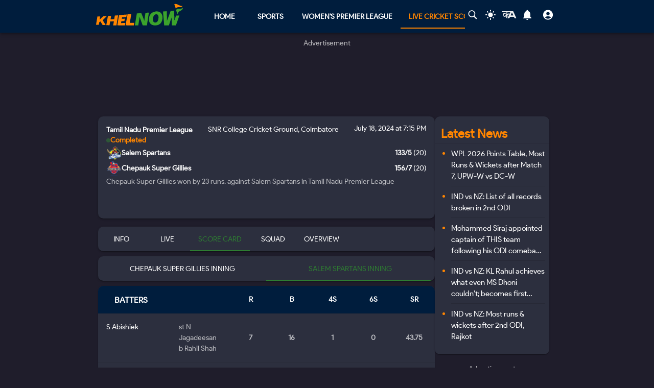

--- FILE ---
content_type: text/html; charset=utf-8
request_url: https://khelnow.com/live-cricket-score/salem-spartans-vs-chepauk-super-gillies-tamil-nadu-premier-league-18th-july-2024-18276
body_size: 41563
content:
<!DOCTYPE html><html lang="en"><head><meta charSet="utf-8"/><link rel="alternate" type="application/rss+xml" href="https://khelnow.com/feed"/><link rel="icon" href="/images/Khelnow-logo.png"/><meta name="viewport" content="width=device-width, initial-scale=1, user-scalable=yes"/><meta name="robots" content="max-snippet:1000, max-image-preview:large, max-video-preview:1000"/><script async="" src="https://www.googletagmanager.com/gtag/js?id=AW-10849544486"></script><script>window.dataLayer = window.dataLayer || [];
              function gtag(){dataLayer.push(arguments);}
              gtag('js', new Date());
              gtag('config', 'AW-10849544486');</script><link rel="preload" href="/kh-icon.svg" as="image" fetchpriority="high"/><title>Salem Spartans 133/5 (20 ov) vs Chepauk Super Gillies 156/7 (20 ov) Completed Score - 18th July 2024 at 1:45:00 PM - SS vs CSG 2024 result</title><meta name="description" content="Salem Spartans vs Chepauk Super Gillies Tamil Nadu Premier League 2024 result Score - 18th July 2024 at 1:45:00 PM - Get live cricket score, ball-by-ball commentary, and highlights of SS vs CSG"/><meta name="keywords" content="Salem Spartans vs Chepauk Super Gillies Tamil Nadu Premier League 2024 result Score,  Salem Spartans vs Chepauk Super Gillies result Score,  Chepauk Super Gillies vs Salem Spartans in Tamil Nadu Premier League 2024 result"/><meta name="news_keywords" content="Salem Spartans vs Chepauk Super Gillies Tamil Nadu Premier League 2024 result Score,  Salem Spartans vs Chepauk Super Gillies result Score,  Chepauk Super Gillies vs Salem Spartans in Tamil Nadu Premier League 2024 result"/><meta http-equiv="content-language" content="en_us"/><link rel="canonical" href="https://khelnow.com/live-cricket-score/salem-spartans-vs-chepauk-super-gillies-tamil-nadu-premier-league-18th-july-2024-18276"/><meta property="og:title" content="Salem Spartans 133/5 (20 ov) vs Chepauk Super Gillies 156/7 (20 ov) Completed Score - 18th July 2024 at 1:45:00 PM - SS vs CSG 2024 result"/><meta property="og:description" content="Salem Spartans vs Chepauk Super Gillies Tamil Nadu Premier League 2024 result Score - 18th July 2024 at 1:45:00 PM - Get live cricket score, ball-by-ball commentary, and highlights of SS vs CSG"/><meta property="og:image" content="https://khelnow.com/cricket_schema.jpg"/><meta property="og:image:alt" content="Salem Spartans 133/5 (20 ov) vs Chepauk Super Gillies 156/7 (20 ov) Completed Score - 18th July 2024 at 1:45:00 PM - SS vs CSG 2024 result"/><meta property="og:url" content="https://khelnow.com/live-cricket-score/salem-spartans-vs-chepauk-super-gillies-tamil-nadu-premier-league-18th-july-2024-18276"/><meta property="og:site_name" content="Khel Now"/><meta property="og:locale" content="en_us"/><meta property="og:type" content="Live-Cricket-Score"/><meta name="next-head-count" content="22"/><meta name="emotion-insertion-point" content=""/><style data-emotion="mui "></style><link rel="icon" href="/favicon.ico"/><link rel="icon" href="/apple-touch-icon.png" type="image/png"/><link rel="icon" sizes="192x192" href="/favicon.ico"/><link rel="preload" href="/_next/static/css/fe2287a332a20d15.css" as="style"/><link rel="stylesheet" href="/_next/static/css/fe2287a332a20d15.css" data-n-g=""/><link rel="preload" href="/_next/static/css/a5c5190f5edb7285.css" as="style"/><link rel="stylesheet" href="/_next/static/css/a5c5190f5edb7285.css" data-n-p=""/><noscript data-n-css=""></noscript><script defer="" nomodule="" src="/_next/static/chunks/polyfills-c67a75d1b6f99dc8.js"></script><script src="https://imasdk.googleapis.com/js/sdkloader/ima3.js" defer="" data-nscript="beforeInteractive"></script><script defer="" src="/_next/static/chunks/1664-59685fd16af86a00.js"></script><script defer="" src="/_next/static/chunks/5286-b7621380e27db1eb.js"></script><script defer="" src="/_next/static/chunks/4963-e9b9c6a946033c11.js"></script><script defer="" src="/_next/static/chunks/2705-56cddc04b8713bb7.js"></script><script defer="" src="/_next/static/chunks/1532.9836e63f86c3e75b.js"></script><script defer="" src="/_next/static/chunks/4914.3f4751a342cf36c2.js"></script><script defer="" src="/_next/static/chunks/6692-6f767b36e2b9d4cd.js"></script><script defer="" src="/_next/static/chunks/3137.52a01ed20238de41.js"></script><script src="/_next/static/chunks/webpack-ca3b67b8a6760f96.js" defer=""></script><script src="/_next/static/chunks/framework-314c182fa7e2bf37.js" defer=""></script><script src="/_next/static/chunks/main-84820d2644612ea9.js" defer=""></script><script src="/_next/static/chunks/pages/_app-a9dc576c5f5539b9.js" defer=""></script><script src="/_next/static/chunks/fec483df-f6339c5dc011c411.js" defer=""></script><script src="/_next/static/chunks/1270-53fe5a09b01799c9.js" defer=""></script><script src="/_next/static/chunks/7529-aa2ed3c950074802.js" defer=""></script><script src="/_next/static/chunks/9580-56c70df35412deb2.js" defer=""></script><script src="/_next/static/chunks/5675-8c5aff836b085abc.js" defer=""></script><script src="/_next/static/chunks/8849-0678c12f87d8d91b.js" defer=""></script><script src="/_next/static/chunks/1647-53c04e5cfc7b2da3.js" defer=""></script><script src="/_next/static/chunks/6561-d01814ae3eef448e.js" defer=""></script><script src="/_next/static/chunks/2193-4ee1596aa386a742.js" defer=""></script><script src="/_next/static/chunks/3981-a795bbd83e834279.js" defer=""></script><script src="/_next/static/chunks/2823-bdc2ec4412f66f2d.js" defer=""></script><script src="/_next/static/chunks/pages/live-cricket-score/%5Bslug%5D-749d5939163878b4.js" defer=""></script><script src="/_next/static/S_-FF91b5zGXWgYVmdiNH/_buildManifest.js" defer=""></script><script src="/_next/static/S_-FF91b5zGXWgYVmdiNH/_ssgManifest.js" defer=""></script></head><body class="__className_e73df0"><div id="__next"><script>!function(){try{var d=document.documentElement,n='data-theme',s='setAttribute';var e=localStorage.getItem('theme');if('system'===e||(!e&&false)){var t='(prefers-color-scheme: dark)',m=window.matchMedia(t);if(m.media!==t||m.matches){d.style.colorScheme = 'dark';d[s](n,'dark')}else{d.style.colorScheme = 'light';d[s](n,'light')}}else if(e){d[s](n,e|| '')}else{d[s](n,'dark')}if(e==='light'||e==='dark'||!e)d.style.colorScheme=e||'dark'}catch(e){}}()</script><script id="google-tags" defer="">
                  window.dataLayer = window.dataLayer || [];
                  function gtag(){dataLayer.push(arguments);}
                  gtag('js', new Date());

                  var gtagFired = false;
                  document.addEventListener("mousemove", function() { loadGtag(); });
                  document.addEventListener("scroll", function() { loadGtag(); });
                  function loadGtag() {
                    if(gtagFired) {
                      return;
                    }
                    gtagFired = true;
                    var script = document.createElement('script');
                    script.async = true;
                    script.src = 'https://www.googletagmanager.com/gtag/js?id=G-PZN1CK61VK';
                    document.head.appendChild(script);

                    gtag('config', 'G-PZN1CK61VK');
                  }</script><script id="google-analytics" defer="">
                var gtmFired = false;
                document.addEventListener("mousemove", function() { loadGTM(); });
                document.addEventListener("scroll", function() { loadGTM(); });
                function loadGTM() {
                  if(gtmFired) {
                    return;
                  }
                gtmFired = true;
                (function(w,d,s,l,i){w[l]=w[l]||[];w[l].push({'gtm.start':
                new Date().getTime(),event:'gtm.js'});var f=d.getElementsByTagName(s)[0],
                j=d.createElement(s),dl=l!='dataLayer'?'&l='+l:'';j.async=true;j.src=
                'https://www.googletagmanager.com/gtm.js?id='+i+dl;f.parentNode.insertBefore(j,f);
                })(window,document,'script','dataLayer','GTM-5DJKSKH');}
              </script><noscript><iframe src="https://www.googletagmanager.com/ns.html?id=GTM-5DJKSKH" height="0" width="0" style="display:none;visibility:hidden"></iframe></noscript><style data-emotion="mui-global sdxcn6">html{-webkit-font-smoothing:antialiased;-moz-osx-font-smoothing:grayscale;box-sizing:border-box;-webkit-text-size-adjust:100%;}*,*::before,*::after{box-sizing:inherit;}strong,b{font-weight:700;}body{margin:0;color:#FF8500;font-family:inherit;font-weight:400;font-size:1rem;line-height:1.5;background-color:#1f1d2b;}@media print{body{background-color:#fff;}}body::backdrop{background-color:#1f1d2b;}</style><style data-emotion="mui fbla8y">.mui-fbla8y{display:-webkit-box;display:-webkit-flex;display:-ms-flexbox;display:flex;-webkit-flex-direction:column;-ms-flex-direction:column;flex-direction:column;-webkit-box-pack:justify;-webkit-justify-content:space-between;justify-content:space-between;overflow:hidden;min-width:100vw;min-height:100vh;background-color:#1f1d2b;}</style><div class="MuiBox-root mui-fbla8y"><style data-emotion="mui 1t8swm8">.mui-1t8swm8{display:-webkit-box;display:-webkit-flex;display:-ms-flexbox;display:flex;-webkit-flex-direction:column;-ms-flex-direction:column;flex-direction:column;width:100%;box-sizing:border-box;-webkit-flex-shrink:0;-ms-flex-negative:0;flex-shrink:0;position:fixed;z-index:1100;top:0;left:auto;right:0;background-color:#FF8500;color:rgba(0, 0, 0, 0.87);background-color:#001d3d;-webkit-align-items:center;-webkit-box-align:center;-ms-flex-align:center;align-items:center;}@media print{.mui-1t8swm8{position:absolute;}}@media (min-width:0px){.mui-1t8swm8{width:none;}}@media (min-width:1200px){.mui-1t8swm8{width:100%;}}</style><style data-emotion="mui hqt8m5">.mui-hqt8m5{background-color:#2C2F3E;color:#FF8500;-webkit-transition:box-shadow 300ms cubic-bezier(0.4, 0, 0.2, 1) 0ms;transition:box-shadow 300ms cubic-bezier(0.4, 0, 0.2, 1) 0ms;box-shadow:0px 2px 4px -1px rgba(0,0,0,0.2),0px 4px 5px 0px rgba(0,0,0,0.14),0px 1px 10px 0px rgba(0,0,0,0.12);display:-webkit-box;display:-webkit-flex;display:-ms-flexbox;display:flex;-webkit-flex-direction:column;-ms-flex-direction:column;flex-direction:column;width:100%;box-sizing:border-box;-webkit-flex-shrink:0;-ms-flex-negative:0;flex-shrink:0;position:fixed;z-index:1100;top:0;left:auto;right:0;background-color:#FF8500;color:rgba(0, 0, 0, 0.87);background-color:#001d3d;-webkit-align-items:center;-webkit-box-align:center;-ms-flex-align:center;align-items:center;}@media print{.mui-hqt8m5{position:absolute;}}@media (min-width:0px){.mui-hqt8m5{width:none;}}@media (min-width:1200px){.mui-hqt8m5{width:100%;}}</style><header class="MuiPaper-root MuiPaper-elevation MuiPaper-elevation4 MuiAppBar-root MuiAppBar-colorPrimary MuiAppBar-positionFixed mui-fixed mui-hqt8m5"><style data-emotion="mui 1huukbr">.mui-1huukbr{display:-webkit-box;display:-webkit-flex;display:-ms-flexbox;display:flex;padding-left:12px;padding-right:12px;padding-top:6px;padding-bottom:6px;-webkit-box-pack:justify;-webkit-justify-content:space-between;justify-content:space-between;}@media (min-width:0px){.mui-1huukbr{width:100%;}}@media (min-width:1200px){.mui-1huukbr{width:72.5%;}}</style><div class="MuiBox-root mui-1huukbr"><a aria-label="Back to Home page of khel now" href="/"><img alt="Khel Now logo" fetchpriority="high" width="170" height="40" decoding="async" data-nimg="1" class="kn-icon" style="color:transparent" src="/kh-icon.svg"/></a><style data-emotion="mui 11lbm61">.mui-11lbm61{display:-webkit-box;display:-webkit-flex;display:-ms-flexbox;display:flex;-webkit-flex-direction:row;-ms-flex-direction:row;flex-direction:row;-webkit-box-pack:end;-ms-flex-pack:end;-webkit-justify-content:flex-end;justify-content:flex-end;-webkit-align-items:center;-webkit-box-align:center;-ms-flex-align:center;align-items:center;width:100%;}</style><div class="MuiBox-root mui-11lbm61"><style data-emotion="mui 1t3vnxv">.mui-1t3vnxv{overflow:hidden;min-height:48px;-webkit-overflow-scrolling:touch;display:-webkit-box;display:-webkit-flex;display:-ms-flexbox;display:flex;margin-left:5%;}@media (max-width:599.95px){.mui-1t3vnxv .MuiTabs-scrollButtons{display:none;}}</style><div class="MuiTabs-root mui-1t3vnxv"><style data-emotion="mui 1anid1y">.mui-1anid1y{position:relative;display:inline-block;-webkit-flex:1 1 auto;-ms-flex:1 1 auto;flex:1 1 auto;white-space:nowrap;overflow-x:hidden;width:100%;}</style><div class="MuiTabs-scroller MuiTabs-fixed mui-1anid1y" style="overflow:hidden;margin-bottom:0"><style data-emotion="mui k008qs">.mui-k008qs{display:-webkit-box;display:-webkit-flex;display:-ms-flexbox;display:flex;}</style><div class="MuiTabs-flexContainer mui-k008qs" role="tablist"><style data-emotion="mui f5u7ta">.mui-f5u7ta{font-family:inherit;font-weight:500;font-size:0.875rem;line-height:1.25;text-transform:uppercase;max-width:360px;min-width:90px;position:relative;min-height:48px;-webkit-flex-shrink:0;-ms-flex-negative:0;flex-shrink:0;padding:12px 16px;overflow:hidden;white-space:normal;text-align:center;-webkit-flex-direction:column;-ms-flex-direction:column;flex-direction:column;color:#fff;color:#fff;font-weight:700;}.mui-f5u7ta.Mui-selected{color:#FF8500;}.mui-f5u7ta.Mui-disabled{color:rgba(0, 0, 0, 0.38);}</style><style data-emotion="mui 13ooywi">.mui-13ooywi{display:-webkit-inline-box;display:-webkit-inline-flex;display:-ms-inline-flexbox;display:inline-flex;-webkit-align-items:center;-webkit-box-align:center;-ms-flex-align:center;align-items:center;-webkit-box-pack:center;-ms-flex-pack:center;-webkit-justify-content:center;justify-content:center;position:relative;box-sizing:border-box;-webkit-tap-highlight-color:transparent;background-color:transparent;outline:0;border:0;margin:0;border-radius:0;padding:0;cursor:pointer;-webkit-user-select:none;-moz-user-select:none;-ms-user-select:none;user-select:none;vertical-align:middle;-moz-appearance:none;-webkit-appearance:none;-webkit-text-decoration:none;text-decoration:none;color:inherit;font-family:inherit;font-weight:500;font-size:0.875rem;line-height:1.25;text-transform:uppercase;max-width:360px;min-width:90px;position:relative;min-height:48px;-webkit-flex-shrink:0;-ms-flex-negative:0;flex-shrink:0;padding:12px 16px;overflow:hidden;white-space:normal;text-align:center;-webkit-flex-direction:column;-ms-flex-direction:column;flex-direction:column;color:#fff;color:#fff;font-weight:700;}.mui-13ooywi::-moz-focus-inner{border-style:none;}.mui-13ooywi.Mui-disabled{pointer-events:none;cursor:default;}@media print{.mui-13ooywi{-webkit-print-color-adjust:exact;color-adjust:exact;}}.mui-13ooywi.Mui-selected{color:#FF8500;}.mui-13ooywi.Mui-disabled{color:rgba(0, 0, 0, 0.38);}</style><a class="MuiButtonBase-root MuiTab-root MuiTab-textColorPrimary mui-13ooywi" tabindex="-1" role="tab" aria-selected="false" href="/">Home</a><a class="MuiButtonBase-root MuiTab-root MuiTab-textColorPrimary mui-13ooywi" tabindex="-1" role="tab" aria-selected="false" href="/sports" aria-haspopup="true">Sports</a><a class="MuiButtonBase-root MuiTab-root MuiTab-textColorPrimary mui-13ooywi" tabindex="-1" role="tab" aria-selected="false" href="/cricket/competition/wpl">Women&#x27;s Premier League</a><a class="MuiButtonBase-root MuiTab-root MuiTab-textColorPrimary Mui-selected mui-13ooywi" tabindex="0" role="tab" aria-selected="true" href="/cricket/live-score">Live Cricket Score<style data-emotion="mui rndhos">.mui-rndhos{position:absolute;height:2px;bottom:0;width:100%;-webkit-transition:all 300ms cubic-bezier(0.4, 0, 0.2, 1) 0ms;transition:all 300ms cubic-bezier(0.4, 0, 0.2, 1) 0ms;background-color:#FF8500;}</style><span class="MuiTabs-indicator mui-rndhos"></span></a><button class="MuiButtonBase-root MuiTab-root MuiTab-textColorPrimary mui-13ooywi" tabindex="-1" type="button" role="tab" aria-selected="false">More</button></div></div></div><style data-emotion="mui odzdmy">.mui-odzdmy{display:-webkit-box;display:-webkit-flex;display:-ms-flexbox;display:flex;-webkit-flex-direction:row;-ms-flex-direction:row;flex-direction:row;-webkit-align-items:center;-webkit-box-align:center;-ms-flex-align:center;align-items:center;gap:8px;margin-top:4px;margin-bottom:4px;}</style><div class="MuiBox-root mui-odzdmy"><a href="/search-by-google" aria-label="Search by google"><svg xmlns="http://www.w3.org/2000/svg" x="0px" y="0px" width="30" height="20" viewBox="0 0 50 50" fill="#fff" aria-label="Search" class=""><path d="M 21 3 C 11.601563 3 4 10.601563 4 20 C 4 29.398438 11.601563 37 21 37 C 24.355469 37 27.460938 36.015625 30.09375 34.34375 L 42.375 46.625 L 46.625 42.375 L 34.5 30.28125 C 36.679688 27.421875 38 23.878906 38 20 C 38 10.601563 30.398438 3 21 3 Z M 21 7 C 28.199219 7 34 12.800781 34 20 C 34 27.199219 28.199219 33 21 33 C 13.800781 33 8 27.199219 8 20 C 8 12.800781 13.800781 7 21 7 Z"></path></svg><style data-emotion="mui s9ggwg">.mui-s9ggwg{z-index:1500;pointer-events:none;}.mui-s9ggwg[data-popper-placement*="bottom"] .MuiTooltip-arrow{top:0;margin-top:-0.71em;}.mui-s9ggwg[data-popper-placement*="bottom"] .MuiTooltip-arrow::before{transform-origin:0 100%;}.mui-s9ggwg[data-popper-placement*="top"] .MuiTooltip-arrow{bottom:0;margin-bottom:-0.71em;}.mui-s9ggwg[data-popper-placement*="top"] .MuiTooltip-arrow::before{transform-origin:100% 0;}.mui-s9ggwg[data-popper-placement*="right"] .MuiTooltip-arrow{left:0;margin-left:-0.71em;height:1em;width:0.71em;}.mui-s9ggwg[data-popper-placement*="right"] .MuiTooltip-arrow::before{transform-origin:100% 100%;}.mui-s9ggwg[data-popper-placement*="left"] .MuiTooltip-arrow{right:0;margin-right:-0.71em;height:1em;width:0.71em;}.mui-s9ggwg[data-popper-placement*="left"] .MuiTooltip-arrow::before{transform-origin:0 0;}</style><style data-emotion="mui 1dkatbo">.mui-1dkatbo{z-index:1500;pointer-events:none;}.mui-1dkatbo[data-popper-placement*="bottom"] .MuiTooltip-arrow{top:0;margin-top:-0.71em;}.mui-1dkatbo[data-popper-placement*="bottom"] .MuiTooltip-arrow::before{transform-origin:0 100%;}.mui-1dkatbo[data-popper-placement*="top"] .MuiTooltip-arrow{bottom:0;margin-bottom:-0.71em;}.mui-1dkatbo[data-popper-placement*="top"] .MuiTooltip-arrow::before{transform-origin:100% 0;}.mui-1dkatbo[data-popper-placement*="right"] .MuiTooltip-arrow{left:0;margin-left:-0.71em;height:1em;width:0.71em;}.mui-1dkatbo[data-popper-placement*="right"] .MuiTooltip-arrow::before{transform-origin:100% 100%;}.mui-1dkatbo[data-popper-placement*="left"] .MuiTooltip-arrow{right:0;margin-right:-0.71em;height:1em;width:0.71em;}.mui-1dkatbo[data-popper-placement*="left"] .MuiTooltip-arrow::before{transform-origin:0 0;}</style></a><button aria-label="Switch theme" style="margin-left:0.5rem;margin-right:0.5rem;background-color:transparent;outline:none;border:none;cursor:pointer" class=""><svg focusable="false" aria-hidden="true" height="22" width="24" fill="white" viewBox="0 0 24 24" style="margin-bottom:4px" data-testid="lightIcon"><path d="M12 7c-2.76 0-5 2.24-5 5s2.24 5 5 5 5-2.24 5-5-2.24-5-5-5zM2 13h2c.55 0 1-.45 1-1s-.45-1-1-1H2c-.55 0-1 .45-1 1s.45 1 1 1zm18 0h2c.55 0 1-.45 1-1s-.45-1-1-1h-2c-.55 0-1 .45-1 1s.45 1 1 1zM11 2v2c0 .55.45 1 1 1s1-.45 1-1V2c0-.55-.45-1-1-1s-1 .45-1 1zm0 18v2c0 .55.45 1 1 1s1-.45 1-1v-2c0-.55-.45-1-1-1s-1 .45-1 1zM5.99 4.58c-.39-.39-1.03-.39-1.41 0-.39.39-.39 1.03 0 1.41l1.06 1.06c.39.39 1.03.39 1.41 0s.39-1.03 0-1.41L5.99 4.58zm12.37 12.37c-.39-.39-1.03-.39-1.41 0-.39.39-.39 1.03 0 1.41l1.06 1.06c.39.39 1.03.39 1.41 0 .39-.39.39-1.03 0-1.41l-1.06-1.06zm1.06-10.96c.39-.39.39-1.03 0-1.41-.39-.39-1.03-.39-1.41 0l-1.06 1.06c-.39.39-.39 1.03 0 1.41s1.03.39 1.41 0l1.06-1.06zM7.05 18.36c.39-.39.39-1.03 0-1.41-.39-.39-1.03-.39-1.41 0l-1.06 1.06c-.39.39-.39 1.03 0 1.41s1.03.39 1.41 0l1.06-1.06z"></path></svg></button><a href="https://khelnow.com/hindi" aria-label="khel-now-hindi" class=""><svg xmlns="http://www.w3.org/2000/svg" width="32" height="32" viewBox="0 0 184 156" style="shape-rendering:geometricPrecision;text-rendering:geometricPrecision;fill-rule:evenodd;clip-rule:evenodd"><g><path fill="#f0f0f0" d="M62.5,69.5C62.56,70.0431 62.8933,70.3764 63.5,70.5C64.4975,62.8622 64.8308,55.1955 64.5,47.5C48.8333,47.5 33.1667,47.5 17.5,47.5C16.8333,47.5 16.5,47.1667 16.5,46.5C16.573,44.9731 15.9063,43.9731 14.5,43.5C13.6814,40.9768 14.6814,39.1435 17.5,38C58.5,37.3333 99.5,37.3333 140.5,38C152.329,63.8198 163.996,89.6532 175.5,115.5C168.833,116.833 162.167,116.833 155.5,115.5C153.5,110.833 151.5,106.167 149.5,101.5C134.5,100.167 119.5,100.167 104.5,101.5C102.173,106.131 99.8399,110.798 97.5,115.5C90.8333,116.833 84.1667,116.833 77.5,115.5C83.7047,101.592 90.0381,87.7583 96.5,74C92.5475,73.0885 88.8809,73.7552 85.5,76C82.4201,78.2902 79.2534,80.4569 76,82.5C75.9803,94.989 75.3137,107.322 74,119.5C70.0533,117.22 66.3866,114.553 63,111.5C62.5755,105.138 62.5755,98.8046 63,92.5C51.8825,102.694 40.5491,103.027 29,93.5C19.8476,82.357 20.3476,71.857 30.5,62C43.1285,56.3243 53.7951,58.8243 62.5,69.5ZM74.5,48.5C85.6794,48.1721 96.6794,48.5054 107.5,49.5C104.664,55.1712 101.831,60.8379 99,66.5C91.0894,61.1717 83.5894,61.8383 76.5,68.5C75.8333,66.5 75.1667,64.5 74.5,62.5C74.5,57.8333 74.5,53.1667 74.5,48.5ZM125.5,52.5C126.376,52.3691 127.043,52.7025 127.5,53.5C132.441,63.7147 137.108,74.048 141.5,84.5C131.5,85.8333 121.5,85.8333 111.5,84.5C116.729,74.046 121.395,63.3793 125.5,52.5ZM41.5,69.5C50.2542,68.7123 57.5875,71.5457 63.5,78C56.75,84.0424 49.0833,88.5424 40.5,91.5C33.0937,89.6976 30.5937,85.031 33,77.5C35.0738,73.9231 37.9072,71.2565 41.5,69.5Z"></path></g><g><path fill="#121212" d="M14.5,43.5C15.9063,43.9731 16.573,44.9731 16.5,46.5C15.5,46.5 14.5,46.5 13.5,46.5C13.2627,45.209 13.596,44.209 14.5,43.5Z"></path></g><g><path fill="#414141" d="M74.5,48.5C85.6735,47.176 97.0069,47.176 108.5,48.5C108.376,49.1067 108.043,49.44 107.5,49.5C96.6794,48.5054 85.6794,48.1721 74.5,48.5Z"></path></g><g><path fill="#787878" d="M17.5,47.5C33.1667,47.5 48.8333,47.5 64.5,47.5C64.8308,55.1955 64.4975,62.8622 63.5,70.5C62.8933,70.3764 62.56,70.0431 62.5,69.5C63.4912,62.6866 63.8245,55.6866 63.5,48.5C47.9909,48.8295 32.6576,48.4962 17.5,47.5Z"></path></g><g><path fill="#1f1f1f" d="M74.5,62.5C75.1667,64.5 75.8333,66.5 76.5,68.5C76.44,69.0431 76.1067,69.3764 75.5,69.5C74.5258,67.2573 74.1924,64.924 74.5,62.5Z"></path></g></svg></a><style data-emotion="mui 1m6t3dj">.mui-1m6t3dj{font-family:inherit;font-weight:500;font-size:0.875rem;line-height:1.75;text-transform:uppercase;min-width:64px;padding:6px 8px;border-radius:4px;-webkit-transition:background-color 250ms cubic-bezier(0.4, 0, 0.2, 1) 0ms,box-shadow 250ms cubic-bezier(0.4, 0, 0.2, 1) 0ms,border-color 250ms cubic-bezier(0.4, 0, 0.2, 1) 0ms,color 250ms cubic-bezier(0.4, 0, 0.2, 1) 0ms;transition:background-color 250ms cubic-bezier(0.4, 0, 0.2, 1) 0ms,box-shadow 250ms cubic-bezier(0.4, 0, 0.2, 1) 0ms,border-color 250ms cubic-bezier(0.4, 0, 0.2, 1) 0ms,color 250ms cubic-bezier(0.4, 0, 0.2, 1) 0ms;color:#FF8500;min-width:0;padding-bottom:12px;}.mui-1m6t3dj:hover{-webkit-text-decoration:none;text-decoration:none;background-color:rgba(255, 133, 0, 0.04);}@media (hover: none){.mui-1m6t3dj:hover{background-color:transparent;}}.mui-1m6t3dj.Mui-disabled{color:rgba(0, 0, 0, 0.26);}</style><style data-emotion="mui r8upn7">.mui-r8upn7{display:-webkit-inline-box;display:-webkit-inline-flex;display:-ms-inline-flexbox;display:inline-flex;-webkit-align-items:center;-webkit-box-align:center;-ms-flex-align:center;align-items:center;-webkit-box-pack:center;-ms-flex-pack:center;-webkit-justify-content:center;justify-content:center;position:relative;box-sizing:border-box;-webkit-tap-highlight-color:transparent;background-color:transparent;outline:0;border:0;margin:0;border-radius:0;padding:0;cursor:pointer;-webkit-user-select:none;-moz-user-select:none;-ms-user-select:none;user-select:none;vertical-align:middle;-moz-appearance:none;-webkit-appearance:none;-webkit-text-decoration:none;text-decoration:none;color:inherit;font-family:inherit;font-weight:500;font-size:0.875rem;line-height:1.75;text-transform:uppercase;min-width:64px;padding:6px 8px;border-radius:4px;-webkit-transition:background-color 250ms cubic-bezier(0.4, 0, 0.2, 1) 0ms,box-shadow 250ms cubic-bezier(0.4, 0, 0.2, 1) 0ms,border-color 250ms cubic-bezier(0.4, 0, 0.2, 1) 0ms,color 250ms cubic-bezier(0.4, 0, 0.2, 1) 0ms;transition:background-color 250ms cubic-bezier(0.4, 0, 0.2, 1) 0ms,box-shadow 250ms cubic-bezier(0.4, 0, 0.2, 1) 0ms,border-color 250ms cubic-bezier(0.4, 0, 0.2, 1) 0ms,color 250ms cubic-bezier(0.4, 0, 0.2, 1) 0ms;color:#FF8500;min-width:0;padding-bottom:12px;}.mui-r8upn7::-moz-focus-inner{border-style:none;}.mui-r8upn7.Mui-disabled{pointer-events:none;cursor:default;}@media print{.mui-r8upn7{-webkit-print-color-adjust:exact;color-adjust:exact;}}.mui-r8upn7:hover{-webkit-text-decoration:none;text-decoration:none;background-color:rgba(255, 133, 0, 0.04);}@media (hover: none){.mui-r8upn7:hover{background-color:transparent;}}.mui-r8upn7.Mui-disabled{color:rgba(0, 0, 0, 0.26);}</style><button class="MuiButtonBase-root MuiButton-root MuiButton-text MuiButton-textPrimary MuiButton-sizeMedium MuiButton-textSizeMedium MuiButton-root MuiButton-text MuiButton-textPrimary MuiButton-sizeMedium MuiButton-textSizeMedium mui-r8upn7" tabindex="0" type="button" aria-labelledby="notifications-label" name="Notifications" aria-label="Notifications"><style data-emotion="mui 1nr9x7g">.mui-1nr9x7g{position:relative;display:-webkit-inline-box;display:-webkit-inline-flex;display:-ms-inline-flexbox;display:inline-flex;vertical-align:middle;-webkit-flex-shrink:0;-ms-flex-negative:0;flex-shrink:0;margin-left:1%;color:#fff;}</style><span aria-label="Notifications Count" class="MuiBadge-root mui-1nr9x7g"><svg width="24" height="24" viewBox="0 0 24 24" fill="#fff" aria-label="notifications"><path d="M12 22c1.1 0 2-.9 2-2h-4c0 1.1.89 2 2 2zm6-6v-5c0-3.07-1.64-5.64-4.5-6.32V4c0-.83-.67-1.5-1.5-1.5s-1.5.67-1.5 1.5v.68C7.63 5.36 6 7.92 6 11v5l-2 2v1h16v-1l-2-2z"></path></svg><style data-emotion="mui wegz9t">.mui-wegz9t{display:-webkit-box;display:-webkit-flex;display:-ms-flexbox;display:flex;-webkit-flex-direction:row;-ms-flex-direction:row;flex-direction:row;-webkit-box-flex-wrap:wrap;-webkit-flex-wrap:wrap;-ms-flex-wrap:wrap;flex-wrap:wrap;-webkit-box-pack:center;-ms-flex-pack:center;-webkit-justify-content:center;justify-content:center;-webkit-align-content:center;-ms-flex-line-pack:center;align-content:center;-webkit-align-items:center;-webkit-box-align:center;-ms-flex-align:center;align-items:center;position:absolute;box-sizing:border-box;font-family:inherit;font-weight:500;font-size:0.75rem;min-width:20px;line-height:1;padding:0 6px;height:20px;border-radius:10px;z-index:1;-webkit-transition:-webkit-transform 225ms cubic-bezier(0.4, 0, 0.2, 1) 0ms;transition:transform 225ms cubic-bezier(0.4, 0, 0.2, 1) 0ms;background-color:#2e7d32;color:#fff;top:0;right:0;-webkit-transform:scale(1) translate(50%, -50%);-moz-transform:scale(1) translate(50%, -50%);-ms-transform:scale(1) translate(50%, -50%);transform:scale(1) translate(50%, -50%);transform-origin:100% 0%;-webkit-transition:-webkit-transform 195ms cubic-bezier(0.4, 0, 0.2, 1) 0ms;transition:transform 195ms cubic-bezier(0.4, 0, 0.2, 1) 0ms;}.mui-wegz9t.MuiBadge-invisible{-webkit-transform:scale(0) translate(50%, -50%);-moz-transform:scale(0) translate(50%, -50%);-ms-transform:scale(0) translate(50%, -50%);transform:scale(0) translate(50%, -50%);}</style><span class="MuiBadge-badge MuiBadge-standard MuiBadge-invisible MuiBadge-anchorOriginTopRight MuiBadge-anchorOriginTopRightRectangular MuiBadge-overlapRectangular MuiBadge-colorSecondary mui-wegz9t"></span></span></button><style data-emotion="mui 1s2nwyz">.mui-1s2nwyz{font-family:inherit;font-weight:500;font-size:0.875rem;line-height:1.75;text-transform:uppercase;min-width:64px;padding:6px 8px;border-radius:4px;-webkit-transition:background-color 250ms cubic-bezier(0.4, 0, 0.2, 1) 0ms,box-shadow 250ms cubic-bezier(0.4, 0, 0.2, 1) 0ms,border-color 250ms cubic-bezier(0.4, 0, 0.2, 1) 0ms,color 250ms cubic-bezier(0.4, 0, 0.2, 1) 0ms;transition:background-color 250ms cubic-bezier(0.4, 0, 0.2, 1) 0ms,box-shadow 250ms cubic-bezier(0.4, 0, 0.2, 1) 0ms,border-color 250ms cubic-bezier(0.4, 0, 0.2, 1) 0ms,color 250ms cubic-bezier(0.4, 0, 0.2, 1) 0ms;color:#FF8500;margin-left:1%;color:#FF8500;min-width:0;padding-bottom:12px;}.mui-1s2nwyz:hover{-webkit-text-decoration:none;text-decoration:none;background-color:rgba(255, 133, 0, 0.04);}@media (hover: none){.mui-1s2nwyz:hover{background-color:transparent;}}.mui-1s2nwyz.Mui-disabled{color:rgba(0, 0, 0, 0.26);}</style><style data-emotion="mui 16ekw93">.mui-16ekw93{display:-webkit-inline-box;display:-webkit-inline-flex;display:-ms-inline-flexbox;display:inline-flex;-webkit-align-items:center;-webkit-box-align:center;-ms-flex-align:center;align-items:center;-webkit-box-pack:center;-ms-flex-pack:center;-webkit-justify-content:center;justify-content:center;position:relative;box-sizing:border-box;-webkit-tap-highlight-color:transparent;background-color:transparent;outline:0;border:0;margin:0;border-radius:0;padding:0;cursor:pointer;-webkit-user-select:none;-moz-user-select:none;-ms-user-select:none;user-select:none;vertical-align:middle;-moz-appearance:none;-webkit-appearance:none;-webkit-text-decoration:none;text-decoration:none;color:inherit;font-family:inherit;font-weight:500;font-size:0.875rem;line-height:1.75;text-transform:uppercase;min-width:64px;padding:6px 8px;border-radius:4px;-webkit-transition:background-color 250ms cubic-bezier(0.4, 0, 0.2, 1) 0ms,box-shadow 250ms cubic-bezier(0.4, 0, 0.2, 1) 0ms,border-color 250ms cubic-bezier(0.4, 0, 0.2, 1) 0ms,color 250ms cubic-bezier(0.4, 0, 0.2, 1) 0ms;transition:background-color 250ms cubic-bezier(0.4, 0, 0.2, 1) 0ms,box-shadow 250ms cubic-bezier(0.4, 0, 0.2, 1) 0ms,border-color 250ms cubic-bezier(0.4, 0, 0.2, 1) 0ms,color 250ms cubic-bezier(0.4, 0, 0.2, 1) 0ms;color:#FF8500;margin-left:1%;color:#FF8500;min-width:0;padding-bottom:12px;}.mui-16ekw93::-moz-focus-inner{border-style:none;}.mui-16ekw93.Mui-disabled{pointer-events:none;cursor:default;}@media print{.mui-16ekw93{-webkit-print-color-adjust:exact;color-adjust:exact;}}.mui-16ekw93:hover{-webkit-text-decoration:none;text-decoration:none;background-color:rgba(255, 133, 0, 0.04);}@media (hover: none){.mui-16ekw93:hover{background-color:transparent;}}.mui-16ekw93.Mui-disabled{color:rgba(0, 0, 0, 0.26);}</style><button class="MuiButtonBase-root MuiButton-root MuiButton-text MuiButton-textPrimary MuiButton-sizeMedium MuiButton-textSizeMedium MuiButton-root MuiButton-text MuiButton-textPrimary MuiButton-sizeMedium MuiButton-textSizeMedium mui-16ekw93" tabindex="0" type="button" aria-label="user account"><svg stroke="#fff" fill="#fff" stroke-width="0" viewBox="0 0 24 24" height="24" width="24" xmlns="http://www.w3.org/2000/svg"><path fill="none" d="M0 0h24v24H0z"></path><path d="M12 2C6.48 2 2 6.48 2 12s4.48 10 10 10 10-4.48 10-10S17.52 2 12 2zm0 4c1.93 0 3.5 1.57 3.5 3.5S13.93 13 12 13s-3.5-1.57-3.5-3.5S10.07 6 12 6zm0 14c-2.03 0-4.43-.82-6.14-2.88a9.947 9.947 0 0 1 12.28 0C16.43 19.18 14.03 20 12 20z"></path></svg></button><style data-emotion="mui d47f85">@media (min-width:0px){.mui-d47f85{display:block;}}@media (min-width:900px){.mui-d47f85{display:none;}}</style><div class="MuiBox-root mui-d47f85"><style data-emotion="mui 4nqf2m">.mui-4nqf2m{font-family:inherit;font-weight:500;font-size:0.875rem;line-height:1.75;text-transform:uppercase;min-width:64px;padding:6px 8px;border-radius:4px;-webkit-transition:background-color 250ms cubic-bezier(0.4, 0, 0.2, 1) 0ms,box-shadow 250ms cubic-bezier(0.4, 0, 0.2, 1) 0ms,border-color 250ms cubic-bezier(0.4, 0, 0.2, 1) 0ms,color 250ms cubic-bezier(0.4, 0, 0.2, 1) 0ms;transition:background-color 250ms cubic-bezier(0.4, 0, 0.2, 1) 0ms,box-shadow 250ms cubic-bezier(0.4, 0, 0.2, 1) 0ms,border-color 250ms cubic-bezier(0.4, 0, 0.2, 1) 0ms,color 250ms cubic-bezier(0.4, 0, 0.2, 1) 0ms;color:#FF8500;color:#fff;}.mui-4nqf2m:hover{-webkit-text-decoration:none;text-decoration:none;background-color:rgba(255, 133, 0, 0.04);}@media (hover: none){.mui-4nqf2m:hover{background-color:transparent;}}.mui-4nqf2m.Mui-disabled{color:rgba(0, 0, 0, 0.26);}@media (min-width:0px){.mui-4nqf2m{display:block;}}@media (min-width:900px){.mui-4nqf2m{display:none;}}</style><style data-emotion="mui 1bvgark">.mui-1bvgark{display:-webkit-inline-box;display:-webkit-inline-flex;display:-ms-inline-flexbox;display:inline-flex;-webkit-align-items:center;-webkit-box-align:center;-ms-flex-align:center;align-items:center;-webkit-box-pack:center;-ms-flex-pack:center;-webkit-justify-content:center;justify-content:center;position:relative;box-sizing:border-box;-webkit-tap-highlight-color:transparent;background-color:transparent;outline:0;border:0;margin:0;border-radius:0;padding:0;cursor:pointer;-webkit-user-select:none;-moz-user-select:none;-ms-user-select:none;user-select:none;vertical-align:middle;-moz-appearance:none;-webkit-appearance:none;-webkit-text-decoration:none;text-decoration:none;color:inherit;font-family:inherit;font-weight:500;font-size:0.875rem;line-height:1.75;text-transform:uppercase;min-width:64px;padding:6px 8px;border-radius:4px;-webkit-transition:background-color 250ms cubic-bezier(0.4, 0, 0.2, 1) 0ms,box-shadow 250ms cubic-bezier(0.4, 0, 0.2, 1) 0ms,border-color 250ms cubic-bezier(0.4, 0, 0.2, 1) 0ms,color 250ms cubic-bezier(0.4, 0, 0.2, 1) 0ms;transition:background-color 250ms cubic-bezier(0.4, 0, 0.2, 1) 0ms,box-shadow 250ms cubic-bezier(0.4, 0, 0.2, 1) 0ms,border-color 250ms cubic-bezier(0.4, 0, 0.2, 1) 0ms,color 250ms cubic-bezier(0.4, 0, 0.2, 1) 0ms;color:#FF8500;color:#fff;}.mui-1bvgark::-moz-focus-inner{border-style:none;}.mui-1bvgark.Mui-disabled{pointer-events:none;cursor:default;}@media print{.mui-1bvgark{-webkit-print-color-adjust:exact;color-adjust:exact;}}.mui-1bvgark:hover{-webkit-text-decoration:none;text-decoration:none;background-color:rgba(255, 133, 0, 0.04);}@media (hover: none){.mui-1bvgark:hover{background-color:transparent;}}.mui-1bvgark.Mui-disabled{color:rgba(0, 0, 0, 0.26);}@media (min-width:0px){.mui-1bvgark{display:block;}}@media (min-width:900px){.mui-1bvgark{display:none;}}</style><button class="MuiButtonBase-root MuiButton-root MuiButton-text MuiButton-textPrimary MuiButton-sizeMedium MuiButton-textSizeMedium MuiButton-root MuiButton-text MuiButton-textPrimary MuiButton-sizeMedium MuiButton-textSizeMedium mui-1bvgark" tabindex="0" type="button" aria-label="menu button"></button></div></div></div></div></header><style data-emotion="mui 1pggm7r">.mui-1pggm7r{height:100%;margin-top:64px;display:-webkit-box;display:-webkit-flex;display:-ms-flexbox;display:flex;}</style><div class="MuiBox-root mui-1pggm7r"><style data-emotion="mui njoo4s">.mui-njoo4s{min-height:100vh;width:15%;}@media (min-width:0px){.mui-njoo4s{display:none;}}@media (min-width:1024px){.mui-njoo4s{display:block;}}</style><div class="MuiBox-root mui-njoo4s"></div><style data-emotion="mui x2byj0">.mui-x2byj0{min-height:100vh;display:-webkit-box;display:-webkit-flex;display:-ms-flexbox;display:flex;}@media (min-width:0px){.mui-x2byj0{width:100%;padding:8px;}}@media (min-width:1200px){.mui-x2byj0{width:70%;padding:0px;}}</style><section class="MuiBox-root mui-x2byj0" id="main-section"><main style="height:100%;width:100%"><style>#nprogress{pointer-events:none}#nprogress .bar{background:#FF8500;position:fixed;z-index:1600;top: 0;left:0;width:100%;height:3px}#nprogress .peg{display:block;position:absolute;right:0;width:100px;height:100%;box-shadow:0 0 10px #FF8500,0 0 5px #FF8500;opacity:1;-webkit-transform:rotate(3deg) translate(0px,-4px);-ms-transform:rotate(3deg) translate(0px,-4px);transform:rotate(3deg) translate(0px,-4px)}#nprogress .spinner{display:block;position:fixed;z-index:1600;top: 15px;right:15px}#nprogress .spinner-icon{width:18px;height:18px;box-sizing:border-box;border:2px solid transparent;border-top-color:#FF8500;border-left-color:#FF8500;border-radius:50%;-webkit-animation:nprogress-spinner 400ms linear infinite;animation:nprogress-spinner 400ms linear infinite}.nprogress-custom-parent{overflow:hidden;position:relative}.nprogress-custom-parent #nprogress .bar,.nprogress-custom-parent #nprogress .spinner{position:absolute}@-webkit-keyframes nprogress-spinner{0%{-webkit-transform:rotate(0deg)}100%{-webkit-transform:rotate(360deg)}}@keyframes nprogress-spinner{0%{transform:rotate(0deg)}100%{transform:rotate(360deg)}}</style><script type="application/ld+json" defer="">{"@context":"https://schema.org","@type":"Organization","name":"Khel Now","url":"https://khelnow.com","founder":"Ashish Negi","foundingDate":"2016","sameAs":["khel now","khelnow","https://www.facebook.com/khelnow","https://twitter.com/Khelnow","https://www.instagram.com/Khelnow","https://www.youtube.com/Khelnowtv","https://www.linkedin.com/company/khel-now/"],"logo":{"@type":"ImageObject","url":"https://assets.khelnow.com/news/uploads/2023/03/khelNowLogo.svg","width":162,"height":41},"brand":"Khel Now"}</script><script defer="" type="application/ld+json">
          {
            "@context": "https://schema.org/",
            "@graph": [
              {
                "@type": "BreadcrumbList",
                "@context": "http://schema.org",
                "itemListElement": [
                  {
                    "@type": "ListItem",
                    "position": 1,
                    "item": {
                      "@id": "https://khelnow.com",
                      "name": "Home"
                    }
                  },
                  {
                    "@type": "ListItem",
                    "position": 2,
                    "item": {
                      "@id": "https://khelnow.com/live-cricket-score",
                      "name": "Live Cricket Score"
                    }
                  },
                  {
                    "@type": "ListItem",
                    "position": 3,
                    "item": {
                      "@id": "https://khelnow.com/live-cricket-score/salem-spartans-vs-chepauk-super-gillies-tamil-nadu-premier-league-18th-july-2024-18276",
                      "name": "Salem Spartans 133/5 (20 ov) vs Chepauk Super Gillies 156/7 (20 ov) Completed Score - 18th July 2024 at 1:45:00 PM - SS vs CSG 2024 result"
                    }
                  }
                ]
              }
            ]
          }</script><script defer="" type="application/ld+json">
                {
                    "@context": "http://schema.org",
                    "@type": "SportsEvent",
                    "url" :"https://khelnow.com/live-cricket-score/salem-spartans-vs-chepauk-super-gillies-tamil-nadu-premier-league-18th-july-2024-18276",
                    "name": "Salem Spartans vs Chepauk Super Gillies Tamil Nadu Premier League 2024 result Score - 18th July 2024 at 1:45:00 PM - Get live cricket score, ball-by-ball commentary, and highlights of SS vs CSG",
                    "description":"Salem Spartans vs Chepauk Super Gillies Tamil Nadu Premier League 2024 result Score - 18th July 2024 at 1:45:00 PM - Get live cricket score, ball-by-ball commentary, and highlights of SS vs CSG",
                    "startDate": "2024-07-18T19:15:00+05:30",
                    "endDate":"2024-07-19T05:15:00+05:30",
                    "competitor": [{
                    "@type": "SportsTeam",
                    "name": "Salem Spartans",
                    "image":"https://images.entitysport.com/assets/uploads/2023/07/Rectangle-3348-2023-07-04T143242.501.png"
                    }, {
                    "@type": "SportsTeam",
                    "name": "Chepauk Super Gillies",
                    "image":"https://images.entitysport.com/assets/uploads/2023/07/Rectangle-3348-2023-07-04T143535.855.png"
                    }],
                    "location": {
                    "@type": "Place",
                    "address": {
                    "@type": "PostalAddress",
                    "name": "SNR College Cricket Ground,Coimbatore"
                    }
                    }
                    }</script><script defer="" type="application/ld+json">{
                    "@context": "http://schema.org",
                    "@type": "NewsArticle",
                    "headline": "Salem Spartans vs Chepauk Super Gillies Tamil Nadu Premier League 2024 result Score - 18th July 2024 at 1:45:00 PM - Get live cricket score, ball-by-ball commentary, and highlights of SS vs CSG",
                    "url": "https://khelnow.com/live-cricket-score/salem-spartans-vs-chepauk-super-gillies-tamil-nadu-premier-league-18th-july-2024-18276",
                    "mainEntityOfPage": "https://khelnow.com/live-cricket-score/salem-spartans-vs-chepauk-super-gillies-tamil-nadu-premier-league-18th-july-2024-18276",
                    "datePublished": "2024-07-18T19:15:00+05:30",
                    "dateModified": "2024-07-18T19:15:00+05:30",
                    "author": {
                    "@type": "Organization",
                    "name": "Khel Now",
                    "url": "https://khelnow.com"
                    },
                    "publisher": {
                    "@type": "Organization",
                    "name": "Khel Now",
                    "url": "https://khelnow.com",
                    "logo": "https://assets.khelnow.com/news/uploads/2023/03/khelNowLogo.svg",
                    "sameAs": [
                        "khel now",
                        "khelnow",
                        "https://www.facebook.com/khelnow", 
                        "https://twitter.com/Khelnow", 
                        "https://www.instagram.com/Khelnow", 
                        "https://www.youtube.com/Khelnowtv", 
                        "https://www.linkedin.com/company/khel-now/"
                    ]
                    },
                    "description": "Salem Spartans vs Chepauk Super Gillies Tamil Nadu Premier League 2024 result Score - 18th July 2024 at 1:45:00 PM - Get live cricket score, ball-by-ball commentary, and highlights of SS vs CSG",
                    "inLanguage":"en",
                    "image": {
                    "@type": "ImageObject",
                    "url": "https://khelnow.com/cricket_schema.jpg",
                    "width": "1200",
                    "height": "900"
                    }
                    }</script><script defer="" type="application/ld+json">{
            "@context": "http://schema.org",
            "@type": "LiveBlogPosting",
            "url" : "https://khelnow.com/live-cricket-score/salem-spartans-vs-chepauk-super-gillies-tamil-nadu-premier-league-18th-july-2024-18276",
            "datePublished": "2024-07-18T19:15:00+05:30",
            "dateModified": "2024-07-18T19:15:00+05:30",
            "headline": "Salem Spartans vs Chepauk Super Gillies Tamil Nadu Premier League 2024 result Score - 18th July 2024 at 1:45:00 PM - Get live cricket score, ball-by-ball commentary, and highlights of SS vs CSG",
            "mainEntityOfPage": "https://khelnow.com/live-cricket-score/salem-spartans-vs-chepauk-super-gillies-tamil-nadu-premier-league-18th-july-2024-18276",
            "articleSection":"Cricket",
            "inLanguage": "en",
            "description":"Salem Spartans vs Chepauk Super Gillies Tamil Nadu Premier League 2024 result Score - 18th July 2024 at 1:45:00 PM - Get live cricket score, ball-by-ball commentary, and highlights of SS vs CSG",
            "thumbnailUrl": "",
            "coverageStartTime": "2024-07-18T19:15:00+05:30",
            "coverageEndTime": "2024-07-19T05:15:00+05:30",
            "about": {
            "url": "https://khelnow.com/live-cricket-score/salem-spartans-vs-chepauk-super-gillies-tamil-nadu-premier-league-18th-july-2024-18276",
            "@type": "Event",
            "startDate": "2024-07-18T19:15:00+05:30",
            "name": "Salem Spartans vs Chepauk Super Gillies Tamil Nadu Premier League 2024 result Score - 18th July 2024 at 1:45:00 PM - Get live cricket score, ball-by-ball commentary, and highlights of SS vs CSG",
            "description": "Salem Spartans vs Chepauk Super Gillies Tamil Nadu Premier League 2024 result Score - 18th July 2024 at 1:45:00 PM - Get live cricket score, ball-by-ball commentary, and highlights of SS vs CSG",
            "eventAttendanceMode": "mixed",
            "eventStatus": "Completed",
            "image": "https://khelnow.com/cricket_schema.png",
            "endDate": "2024-07-19T05:15:00+05:30",
            "location": {
            "@type": "Place",
            "name": "SNR College Cricket Ground,Coimbatore",
            "address": "SNR College Cricket Ground,Coimbatore"
            }
            },
            "publisher": {
            "@type": "Organization",
            "name": "Khel Now",
            "logo": {
            "@type": "ImageObject",
            "url": "https://assets.khelnow.com/news/uploads/2023/03/khelNowLogo.svg",
            "width": "600",
            "height": "60"
            }
            },
            "author": {
            "@type": "Organization",
            "name": "Khel Now",
            "url": "https://assets.khelnow.com/news/uploads/2023/03/khelNowLogo.svg"
            },
            "name": "Khel Now",
            "liveBlogUpdate": [
            {
            "@type": "BlogPosting",
            "headline": "End of over 20 (20 runs), Salem Spartans 133/5",
            "mainEntityOfPage":"https://khelnow.com/live-cricket-score/salem-spartans-vs-chepauk-super-gillies-tamil-nadu-premier-league-18th-july-2024-18276",
            "url": "https://khelnow.com/live-cricket-score/salem-spartans-vs-chepauk-super-gillies-tamil-nadu-premier-league-18th-july-2024-18276",
            "datePublished": "undefined",
            "dateModified": "undefined",
            "author": {
            "@type": "Organization",
            "name": "Khel Now",
            "url": "https://assets.khelnow.com/news/uploads/2023/03/khelNowLogo.svg"
            },
            "articleBody":" End of over 20 (20 runs), Salem Spartans 133/5",
            "publisher": {
            "@type": "Organization",
            "name": "Khel Now",
            "logo": {
            "@type": "ImageObject",
            "url": "https://assets.khelnow.com/news/uploads/2023/03/khelNowLogo.svg",
            "width": "600",
            "height": "60"
            }
            },
            "image": {
            "@type": "ImageObject",
            "url": "https://assets.khelnow.com/news/uploads/2023/03/khelNowLogo.svg",
            "width": "1200",
            "height": "900"
            }
            }, {
            "@type": "BlogPosting",
            "headline": "Abhishek Tanwar to S Harish Kumar, 2 runs,",
            "mainEntityOfPage":"https://khelnow.com/live-cricket-score/salem-spartans-vs-chepauk-super-gillies-tamil-nadu-premier-league-18th-july-2024-18276",
            "url": "https://khelnow.com/live-cricket-score/salem-spartans-vs-chepauk-super-gillies-tamil-nadu-premier-league-18th-july-2024-18276",
            "datePublished": "2024-07-18T22:42:10+05:30",
            "dateModified": "2024-07-18T22:42:10+05:30",
            "author": {
            "@type": "Organization",
            "name": "Khel Now",
            "url": "https://assets.khelnow.com/news/uploads/2023/03/khelNowLogo.svg"
            },
            "articleBody":" Abhishek Tanwar to S Harish Kumar, 2 runs,",
            "publisher": {
            "@type": "Organization",
            "name": "Khel Now",
            "logo": {
            "@type": "ImageObject",
            "url": "https://assets.khelnow.com/news/uploads/2023/03/khelNowLogo.svg",
            "width": "600",
            "height": "60"
            }
            },
            "image": {
            "@type": "ImageObject",
            "url": "https://assets.khelnow.com/news/uploads/2023/03/khelNowLogo.svg",
            "width": "1200",
            "height": "900"
            }
            }, {
            "@type": "BlogPosting",
            "headline": "Abhishek Tanwar to S Harish Kumar, no run, Dot ball !! slower ball,  fulltoss,  on the off stump,  S Harish Kumar hangs in the crease,  dabs drive with soft hands toward long off,  but the fielder is quick to react,  thwarts the ball.",
            "mainEntityOfPage":"https://khelnow.com/live-cricket-score/salem-spartans-vs-chepauk-super-gillies-tamil-nadu-premier-league-18th-july-2024-18276",
            "url": "https://khelnow.com/live-cricket-score/salem-spartans-vs-chepauk-super-gillies-tamil-nadu-premier-league-18th-july-2024-18276",
            "datePublished": "2024-07-18T22:41:35+05:30",
            "dateModified": "2024-07-18T22:41:35+05:30",
            "author": {
            "@type": "Organization",
            "name": "Khel Now",
            "url": "https://assets.khelnow.com/news/uploads/2023/03/khelNowLogo.svg"
            },
            "articleBody":" Abhishek Tanwar to S Harish Kumar, no run, Dot ball !! slower ball,  fulltoss,  on the off stump,  S Harish Kumar hangs in the crease,  dabs drive with soft hands toward long off,  but the fielder is quick to react,  thwarts the ball.",
            "publisher": {
            "@type": "Organization",
            "name": "Khel Now",
            "logo": {
            "@type": "ImageObject",
            "url": "https://assets.khelnow.com/news/uploads/2023/03/khelNowLogo.svg",
            "width": "600",
            "height": "60"
            }
            },
            "image": {
            "@type": "ImageObject",
            "url": "https://assets.khelnow.com/news/uploads/2023/03/khelNowLogo.svg",
            "width": "1200",
            "height": "900"
            }
            }, {
            "@type": "BlogPosting",
            "headline": "Abhishek Tanwar to S Harish Kumar, no run,",
            "mainEntityOfPage":"https://khelnow.com/live-cricket-score/salem-spartans-vs-chepauk-super-gillies-tamil-nadu-premier-league-18th-july-2024-18276",
            "url": "https://khelnow.com/live-cricket-score/salem-spartans-vs-chepauk-super-gillies-tamil-nadu-premier-league-18th-july-2024-18276",
            "datePublished": "2024-07-18T22:40:40+05:30",
            "dateModified": "2024-07-18T22:40:40+05:30",
            "author": {
            "@type": "Organization",
            "name": "Khel Now",
            "url": "https://assets.khelnow.com/news/uploads/2023/03/khelNowLogo.svg"
            },
            "articleBody":" Abhishek Tanwar to S Harish Kumar, no run,",
            "publisher": {
            "@type": "Organization",
            "name": "Khel Now",
            "logo": {
            "@type": "ImageObject",
            "url": "https://assets.khelnow.com/news/uploads/2023/03/khelNowLogo.svg",
            "width": "600",
            "height": "60"
            }
            },
            "image": {
            "@type": "ImageObject",
            "url": "https://assets.khelnow.com/news/uploads/2023/03/khelNowLogo.svg",
            "width": "1200",
            "height": "900"
            }
            }, {
            "@type": "BlogPosting",
            "headline": "Abhishek Tanwar to S Harish Kumar, Six,",
            "mainEntityOfPage":"https://khelnow.com/live-cricket-score/salem-spartans-vs-chepauk-super-gillies-tamil-nadu-premier-league-18th-july-2024-18276",
            "url": "https://khelnow.com/live-cricket-score/salem-spartans-vs-chepauk-super-gillies-tamil-nadu-premier-league-18th-july-2024-18276",
            "datePublished": "2024-07-18T22:39:34+05:30",
            "dateModified": "2024-07-18T22:39:34+05:30",
            "author": {
            "@type": "Organization",
            "name": "Khel Now",
            "url": "https://assets.khelnow.com/news/uploads/2023/03/khelNowLogo.svg"
            },
            "articleBody":" Abhishek Tanwar to S Harish Kumar, Six,",
            "publisher": {
            "@type": "Organization",
            "name": "Khel Now",
            "logo": {
            "@type": "ImageObject",
            "url": "https://assets.khelnow.com/news/uploads/2023/03/khelNowLogo.svg",
            "width": "600",
            "height": "60"
            }
            },
            "image": {
            "@type": "ImageObject",
            "url": "https://assets.khelnow.com/news/uploads/2023/03/khelNowLogo.svg",
            "width": "1200",
            "height": "900"
            }
            }, {
            "@type": "BlogPosting",
            "headline": "Abhishek Tanwar to S Harish Kumar, Six, Six !! What a delivery! fast ball lands right on the off stump,  S Harish Kumar goes forward,  exhibits impeccable timing as batter hammers and sends it flying to the deep mid wicket region for a remarkable Maximum! Back to back sixes, Freed his arms and sent the ball crashing on the other side of the fences into the crowd",
            "mainEntityOfPage":"https://khelnow.com/live-cricket-score/salem-spartans-vs-chepauk-super-gillies-tamil-nadu-premier-league-18th-july-2024-18276",
            "url": "https://khelnow.com/live-cricket-score/salem-spartans-vs-chepauk-super-gillies-tamil-nadu-premier-league-18th-july-2024-18276",
            "datePublished": "2024-07-18T22:37:57+05:30",
            "dateModified": "2024-07-18T22:37:57+05:30",
            "author": {
            "@type": "Organization",
            "name": "Khel Now",
            "url": "https://assets.khelnow.com/news/uploads/2023/03/khelNowLogo.svg"
            },
            "articleBody":" Abhishek Tanwar to S Harish Kumar, Six, Six !! What a delivery! fast ball lands right on the off stump,  S Harish Kumar goes forward,  exhibits impeccable timing as batter hammers and sends it flying to the deep mid wicket region for a remarkable Maximum! Back to back sixes, Freed his arms and sent the ball crashing on the other side of the fences into the crowd",
            "publisher": {
            "@type": "Organization",
            "name": "Khel Now",
            "logo": {
            "@type": "ImageObject",
            "url": "https://assets.khelnow.com/news/uploads/2023/03/khelNowLogo.svg",
            "width": "600",
            "height": "60"
            }
            },
            "image": {
            "@type": "ImageObject",
            "url": "https://assets.khelnow.com/news/uploads/2023/03/khelNowLogo.svg",
            "width": "1200",
            "height": "900"
            }
            }, {
            "@type": "BlogPosting",
            "headline": "Aswin Crist to S Harish Kumar, Six, Six !! What a delivery! fast ball lands right on the off stump,  S Harish Kumar hangs in the crease,  exhibits impeccable timing as batter hammers and sends it flying to the long off region for a remarkable Maximum!",
            "mainEntityOfPage":"https://khelnow.com/live-cricket-score/salem-spartans-vs-chepauk-super-gillies-tamil-nadu-premier-league-18th-july-2024-18276",
            "url": "https://khelnow.com/live-cricket-score/salem-spartans-vs-chepauk-super-gillies-tamil-nadu-premier-league-18th-july-2024-18276",
            "datePublished": "2024-07-18T22:37:16+05:30",
            "dateModified": "2024-07-18T22:37:16+05:30",
            "author": {
            "@type": "Organization",
            "name": "Khel Now",
            "url": "https://assets.khelnow.com/news/uploads/2023/03/khelNowLogo.svg"
            },
            "articleBody":" Aswin Crist to S Harish Kumar, Six, Six !! What a delivery! fast ball lands right on the off stump,  S Harish Kumar hangs in the crease,  exhibits impeccable timing as batter hammers and sends it flying to the long off region for a remarkable Maximum!",
            "publisher": {
            "@type": "Organization",
            "name": "Khel Now",
            "logo": {
            "@type": "ImageObject",
            "url": "https://assets.khelnow.com/news/uploads/2023/03/khelNowLogo.svg",
            "width": "600",
            "height": "60"
            }
            },
            "image": {
            "@type": "ImageObject",
            "url": "https://assets.khelnow.com/news/uploads/2023/03/khelNowLogo.svg",
            "width": "1200",
            "height": "900"
            }
            }, {
            "@type": "BlogPosting",
            "headline": "End of over 19 (2 runs), Salem Spartans 114/5",
            "mainEntityOfPage":"https://khelnow.com/live-cricket-score/salem-spartans-vs-chepauk-super-gillies-tamil-nadu-premier-league-18th-july-2024-18276",
            "url": "https://khelnow.com/live-cricket-score/salem-spartans-vs-chepauk-super-gillies-tamil-nadu-premier-league-18th-july-2024-18276",
            "datePublished": "undefined",
            "dateModified": "undefined",
            "author": {
            "@type": "Organization",
            "name": "Khel Now",
            "url": "https://assets.khelnow.com/news/uploads/2023/03/khelNowLogo.svg"
            },
            "articleBody":" End of over 19 (2 runs), Salem Spartans 114/5",
            "publisher": {
            "@type": "Organization",
            "name": "Khel Now",
            "logo": {
            "@type": "ImageObject",
            "url": "https://assets.khelnow.com/news/uploads/2023/03/khelNowLogo.svg",
            "width": "600",
            "height": "60"
            }
            },
            "image": {
            "@type": "ImageObject",
            "url": "https://assets.khelnow.com/news/uploads/2023/03/khelNowLogo.svg",
            "width": "1200",
            "height": "900"
            }
            }, {
            "@type": "BlogPosting",
            "headline": "Ganeshan Periyaswamy to Sunny Sandhu, 5 wide,",
            "mainEntityOfPage":"https://khelnow.com/live-cricket-score/salem-spartans-vs-chepauk-super-gillies-tamil-nadu-premier-league-18th-july-2024-18276",
            "url": "https://khelnow.com/live-cricket-score/salem-spartans-vs-chepauk-super-gillies-tamil-nadu-premier-league-18th-july-2024-18276",
            "datePublished": "2024-07-18T22:35:44+05:30",
            "dateModified": "2024-07-18T22:35:44+05:30",
            "author": {
            "@type": "Organization",
            "name": "Khel Now",
            "url": "https://assets.khelnow.com/news/uploads/2023/03/khelNowLogo.svg"
            },
            "articleBody":" Ganeshan Periyaswamy to Sunny Sandhu, 5 wide,",
            "publisher": {
            "@type": "Organization",
            "name": "Khel Now",
            "logo": {
            "@type": "ImageObject",
            "url": "https://assets.khelnow.com/news/uploads/2023/03/khelNowLogo.svg",
            "width": "600",
            "height": "60"
            }
            },
            "image": {
            "@type": "ImageObject",
            "url": "https://assets.khelnow.com/news/uploads/2023/03/khelNowLogo.svg",
            "width": "1200",
            "height": "900"
            }
            }, {
            "@type": "BlogPosting",
            "headline": "Ganeshan Periyaswamy to Sunny Sandhu, no run, Dot ball !! fast ball,  good length,  on the off stump,  Ganeshan Periyaswamy sends down a sharp delivery,  Sunny Sandhu goes forward to defend it,  but mistimes the shot,  beats the bat,  leaving the batter confused.",
            "mainEntityOfPage":"https://khelnow.com/live-cricket-score/salem-spartans-vs-chepauk-super-gillies-tamil-nadu-premier-league-18th-july-2024-18276",
            "url": "https://khelnow.com/live-cricket-score/salem-spartans-vs-chepauk-super-gillies-tamil-nadu-premier-league-18th-july-2024-18276",
            "datePublished": "2024-07-18T22:35:15+05:30",
            "dateModified": "2024-07-18T22:35:15+05:30",
            "author": {
            "@type": "Organization",
            "name": "Khel Now",
            "url": "https://assets.khelnow.com/news/uploads/2023/03/khelNowLogo.svg"
            },
            "articleBody":" Ganeshan Periyaswamy to Sunny Sandhu, no run, Dot ball !! fast ball,  good length,  on the off stump,  Ganeshan Periyaswamy sends down a sharp delivery,  Sunny Sandhu goes forward to defend it,  but mistimes the shot,  beats the bat,  leaving the batter confused.",
            "publisher": {
            "@type": "Organization",
            "name": "Khel Now",
            "logo": {
            "@type": "ImageObject",
            "url": "https://assets.khelnow.com/news/uploads/2023/03/khelNowLogo.svg",
            "width": "600",
            "height": "60"
            }
            },
            "image": {
            "@type": "ImageObject",
            "url": "https://assets.khelnow.com/news/uploads/2023/03/khelNowLogo.svg",
            "width": "1200",
            "height": "900"
            }
            }, {
            "@type": "BlogPosting",
            "headline": "Ganeshan Periyaswamy to Sunny Sandhu, no run,",
            "mainEntityOfPage":"https://khelnow.com/live-cricket-score/salem-spartans-vs-chepauk-super-gillies-tamil-nadu-premier-league-18th-july-2024-18276",
            "url": "https://khelnow.com/live-cricket-score/salem-spartans-vs-chepauk-super-gillies-tamil-nadu-premier-league-18th-july-2024-18276",
            "datePublished": "2024-07-18T22:34:32+05:30",
            "dateModified": "2024-07-18T22:34:32+05:30",
            "author": {
            "@type": "Organization",
            "name": "Khel Now",
            "url": "https://assets.khelnow.com/news/uploads/2023/03/khelNowLogo.svg"
            },
            "articleBody":" Ganeshan Periyaswamy to Sunny Sandhu, no run,",
            "publisher": {
            "@type": "Organization",
            "name": "Khel Now",
            "logo": {
            "@type": "ImageObject",
            "url": "https://assets.khelnow.com/news/uploads/2023/03/khelNowLogo.svg",
            "width": "600",
            "height": "60"
            }
            },
            "image": {
            "@type": "ImageObject",
            "url": "https://assets.khelnow.com/news/uploads/2023/03/khelNowLogo.svg",
            "width": "1200",
            "height": "900"
            }
            }, {
            "@type": "BlogPosting",
            "headline": "Ganeshan Periyaswamy to Sunny Sandhu, no run,",
            "mainEntityOfPage":"https://khelnow.com/live-cricket-score/salem-spartans-vs-chepauk-super-gillies-tamil-nadu-premier-league-18th-july-2024-18276",
            "url": "https://khelnow.com/live-cricket-score/salem-spartans-vs-chepauk-super-gillies-tamil-nadu-premier-league-18th-july-2024-18276",
            "datePublished": "2024-07-18T22:34:07+05:30",
            "dateModified": "2024-07-18T22:34:07+05:30",
            "author": {
            "@type": "Organization",
            "name": "Khel Now",
            "url": "https://assets.khelnow.com/news/uploads/2023/03/khelNowLogo.svg"
            },
            "articleBody":" Ganeshan Periyaswamy to Sunny Sandhu, no run,",
            "publisher": {
            "@type": "Organization",
            "name": "Khel Now",
            "logo": {
            "@type": "ImageObject",
            "url": "https://assets.khelnow.com/news/uploads/2023/03/khelNowLogo.svg",
            "width": "600",
            "height": "60"
            }
            },
            "image": {
            "@type": "ImageObject",
            "url": "https://assets.khelnow.com/news/uploads/2023/03/khelNowLogo.svg",
            "width": "1200",
            "height": "900"
            }
            }, {
            "@type": "BlogPosting",
            "headline": "Ganeshan Periyaswamy to Sunny Sandhu, no run,",
            "mainEntityOfPage":"https://khelnow.com/live-cricket-score/salem-spartans-vs-chepauk-super-gillies-tamil-nadu-premier-league-18th-july-2024-18276",
            "url": "https://khelnow.com/live-cricket-score/salem-spartans-vs-chepauk-super-gillies-tamil-nadu-premier-league-18th-july-2024-18276",
            "datePublished": "2024-07-18T22:33:39+05:30",
            "dateModified": "2024-07-18T22:33:39+05:30",
            "author": {
            "@type": "Organization",
            "name": "Khel Now",
            "url": "https://assets.khelnow.com/news/uploads/2023/03/khelNowLogo.svg"
            },
            "articleBody":" Ganeshan Periyaswamy to Sunny Sandhu, no run,",
            "publisher": {
            "@type": "Organization",
            "name": "Khel Now",
            "logo": {
            "@type": "ImageObject",
            "url": "https://assets.khelnow.com/news/uploads/2023/03/khelNowLogo.svg",
            "width": "600",
            "height": "60"
            }
            },
            "image": {
            "@type": "ImageObject",
            "url": "https://assets.khelnow.com/news/uploads/2023/03/khelNowLogo.svg",
            "width": "1200",
            "height": "900"
            }
            }, {
            "@type": "BlogPosting",
            "headline": "Aswin Crist to Robin Bist, no run,",
            "mainEntityOfPage":"https://khelnow.com/live-cricket-score/salem-spartans-vs-chepauk-super-gillies-tamil-nadu-premier-league-18th-july-2024-18276",
            "url": "https://khelnow.com/live-cricket-score/salem-spartans-vs-chepauk-super-gillies-tamil-nadu-premier-league-18th-july-2024-18276",
            "datePublished": "2024-07-18T22:32:10+05:30",
            "dateModified": "2024-07-18T22:32:10+05:30",
            "author": {
            "@type": "Organization",
            "name": "Khel Now",
            "url": "https://assets.khelnow.com/news/uploads/2023/03/khelNowLogo.svg"
            },
            "articleBody":" Aswin Crist to Robin Bist, no run,",
            "publisher": {
            "@type": "Organization",
            "name": "Khel Now",
            "logo": {
            "@type": "ImageObject",
            "url": "https://assets.khelnow.com/news/uploads/2023/03/khelNowLogo.svg",
            "width": "600",
            "height": "60"
            }
            },
            "image": {
            "@type": "ImageObject",
            "url": "https://assets.khelnow.com/news/uploads/2023/03/khelNowLogo.svg",
            "width": "1200",
            "height": "900"
            }
            }, {
            "@type": "BlogPosting",
            "headline": "End of over 18 (14 runs), Salem Spartans 112/4",
            "mainEntityOfPage":"https://khelnow.com/live-cricket-score/salem-spartans-vs-chepauk-super-gillies-tamil-nadu-premier-league-18th-july-2024-18276",
            "url": "https://khelnow.com/live-cricket-score/salem-spartans-vs-chepauk-super-gillies-tamil-nadu-premier-league-18th-july-2024-18276",
            "datePublished": "undefined",
            "dateModified": "undefined",
            "author": {
            "@type": "Organization",
            "name": "Khel Now",
            "url": "https://assets.khelnow.com/news/uploads/2023/03/khelNowLogo.svg"
            },
            "articleBody":" End of over 18 (14 runs), Salem Spartans 112/4",
            "publisher": {
            "@type": "Organization",
            "name": "Khel Now",
            "logo": {
            "@type": "ImageObject",
            "url": "https://assets.khelnow.com/news/uploads/2023/03/khelNowLogo.svg",
            "width": "600",
            "height": "60"
            }
            },
            "image": {
            "@type": "ImageObject",
            "url": "https://assets.khelnow.com/news/uploads/2023/03/khelNowLogo.svg",
            "width": "1200",
            "height": "900"
            }
            }, {
            "@type": "BlogPosting",
            "headline": "Abhishek Tanwar to S Harish Kumar, Six,",
            "mainEntityOfPage":"https://khelnow.com/live-cricket-score/salem-spartans-vs-chepauk-super-gillies-tamil-nadu-premier-league-18th-july-2024-18276",
            "url": "https://khelnow.com/live-cricket-score/salem-spartans-vs-chepauk-super-gillies-tamil-nadu-premier-league-18th-july-2024-18276",
            "datePublished": "2024-07-18T22:30:44+05:30",
            "dateModified": "2024-07-18T22:30:44+05:30",
            "author": {
            "@type": "Organization",
            "name": "Khel Now",
            "url": "https://assets.khelnow.com/news/uploads/2023/03/khelNowLogo.svg"
            },
            "articleBody":" Abhishek Tanwar to S Harish Kumar, Six,",
            "publisher": {
            "@type": "Organization",
            "name": "Khel Now",
            "logo": {
            "@type": "ImageObject",
            "url": "https://assets.khelnow.com/news/uploads/2023/03/khelNowLogo.svg",
            "width": "600",
            "height": "60"
            }
            },
            "image": {
            "@type": "ImageObject",
            "url": "https://assets.khelnow.com/news/uploads/2023/03/khelNowLogo.svg",
            "width": "1200",
            "height": "900"
            }
            }, {
            "@type": "BlogPosting",
            "headline": "Abhishek Tanwar to S Harish Kumar, Four,",
            "mainEntityOfPage":"https://khelnow.com/live-cricket-score/salem-spartans-vs-chepauk-super-gillies-tamil-nadu-premier-league-18th-july-2024-18276",
            "url": "https://khelnow.com/live-cricket-score/salem-spartans-vs-chepauk-super-gillies-tamil-nadu-premier-league-18th-july-2024-18276",
            "datePublished": "2024-07-18T22:30:02+05:30",
            "dateModified": "2024-07-18T22:30:02+05:30",
            "author": {
            "@type": "Organization",
            "name": "Khel Now",
            "url": "https://assets.khelnow.com/news/uploads/2023/03/khelNowLogo.svg"
            },
            "articleBody":" Abhishek Tanwar to S Harish Kumar, Four,",
            "publisher": {
            "@type": "Organization",
            "name": "Khel Now",
            "logo": {
            "@type": "ImageObject",
            "url": "https://assets.khelnow.com/news/uploads/2023/03/khelNowLogo.svg",
            "width": "600",
            "height": "60"
            }
            },
            "image": {
            "@type": "ImageObject",
            "url": "https://assets.khelnow.com/news/uploads/2023/03/khelNowLogo.svg",
            "width": "1200",
            "height": "900"
            }
            }, {
            "@type": "BlogPosting",
            "headline": "Abhishek Tanwar to Robin Bist, no run,",
            "mainEntityOfPage":"https://khelnow.com/live-cricket-score/salem-spartans-vs-chepauk-super-gillies-tamil-nadu-premier-league-18th-july-2024-18276",
            "url": "https://khelnow.com/live-cricket-score/salem-spartans-vs-chepauk-super-gillies-tamil-nadu-premier-league-18th-july-2024-18276",
            "datePublished": "2024-07-18T22:29:12+05:30",
            "dateModified": "2024-07-18T22:29:12+05:30",
            "author": {
            "@type": "Organization",
            "name": "Khel Now",
            "url": "https://assets.khelnow.com/news/uploads/2023/03/khelNowLogo.svg"
            },
            "articleBody":" Abhishek Tanwar to Robin Bist, no run,",
            "publisher": {
            "@type": "Organization",
            "name": "Khel Now",
            "logo": {
            "@type": "ImageObject",
            "url": "https://assets.khelnow.com/news/uploads/2023/03/khelNowLogo.svg",
            "width": "600",
            "height": "60"
            }
            },
            "image": {
            "@type": "ImageObject",
            "url": "https://assets.khelnow.com/news/uploads/2023/03/khelNowLogo.svg",
            "width": "1200",
            "height": "900"
            }
            }, {
            "@type": "BlogPosting",
            "headline": "Abhishek Tanwar to S Harish Kumar, 1 run, S Harish Kumar goes forward and plays a well-timed push off an fast ball delivers at a fulltoss by the bowler,  but the ball lands safely in the hands of the fielder at deep mid wicket for 1 run.",
            "mainEntityOfPage":"https://khelnow.com/live-cricket-score/salem-spartans-vs-chepauk-super-gillies-tamil-nadu-premier-league-18th-july-2024-18276",
            "url": "https://khelnow.com/live-cricket-score/salem-spartans-vs-chepauk-super-gillies-tamil-nadu-premier-league-18th-july-2024-18276",
            "datePublished": "2024-07-18T22:28:40+05:30",
            "dateModified": "2024-07-18T22:28:40+05:30",
            "author": {
            "@type": "Organization",
            "name": "Khel Now",
            "url": "https://assets.khelnow.com/news/uploads/2023/03/khelNowLogo.svg"
            },
            "articleBody":" Abhishek Tanwar to S Harish Kumar, 1 run, S Harish Kumar goes forward and plays a well-timed push off an fast ball delivers at a fulltoss by the bowler,  but the ball lands safely in the hands of the fielder at deep mid wicket for 1 run.",
            "publisher": {
            "@type": "Organization",
            "name": "Khel Now",
            "logo": {
            "@type": "ImageObject",
            "url": "https://assets.khelnow.com/news/uploads/2023/03/khelNowLogo.svg",
            "width": "600",
            "height": "60"
            }
            },
            "image": {
            "@type": "ImageObject",
            "url": "https://assets.khelnow.com/news/uploads/2023/03/khelNowLogo.svg",
            "width": "1200",
            "height": "900"
            }
            }, {
            "@type": "BlogPosting",
            "headline": "Abhishek Tanwar to Robin Bist, 1 run,",
            "mainEntityOfPage":"https://khelnow.com/live-cricket-score/salem-spartans-vs-chepauk-super-gillies-tamil-nadu-premier-league-18th-july-2024-18276",
            "url": "https://khelnow.com/live-cricket-score/salem-spartans-vs-chepauk-super-gillies-tamil-nadu-premier-league-18th-july-2024-18276",
            "datePublished": "2024-07-18T22:28:06+05:30",
            "dateModified": "2024-07-18T22:28:06+05:30",
            "author": {
            "@type": "Organization",
            "name": "Khel Now",
            "url": "https://assets.khelnow.com/news/uploads/2023/03/khelNowLogo.svg"
            },
            "articleBody":" Abhishek Tanwar to Robin Bist, 1 run,",
            "publisher": {
            "@type": "Organization",
            "name": "Khel Now",
            "logo": {
            "@type": "ImageObject",
            "url": "https://assets.khelnow.com/news/uploads/2023/03/khelNowLogo.svg",
            "width": "600",
            "height": "60"
            }
            },
            "image": {
            "@type": "ImageObject",
            "url": "https://assets.khelnow.com/news/uploads/2023/03/khelNowLogo.svg",
            "width": "1200",
            "height": "900"
            }
            }, {
            "@type": "BlogPosting",
            "headline": "Abhishek Tanwar to S Harish Kumar, 1 run,",
            "mainEntityOfPage":"https://khelnow.com/live-cricket-score/salem-spartans-vs-chepauk-super-gillies-tamil-nadu-premier-league-18th-july-2024-18276",
            "url": "https://khelnow.com/live-cricket-score/salem-spartans-vs-chepauk-super-gillies-tamil-nadu-premier-league-18th-july-2024-18276",
            "datePublished": "2024-07-18T22:27:19+05:30",
            "dateModified": "2024-07-18T22:27:19+05:30",
            "author": {
            "@type": "Organization",
            "name": "Khel Now",
            "url": "https://assets.khelnow.com/news/uploads/2023/03/khelNowLogo.svg"
            },
            "articleBody":" Abhishek Tanwar to S Harish Kumar, 1 run,",
            "publisher": {
            "@type": "Organization",
            "name": "Khel Now",
            "logo": {
            "@type": "ImageObject",
            "url": "https://assets.khelnow.com/news/uploads/2023/03/khelNowLogo.svg",
            "width": "600",
            "height": "60"
            }
            },
            "image": {
            "@type": "ImageObject",
            "url": "https://assets.khelnow.com/news/uploads/2023/03/khelNowLogo.svg",
            "width": "1200",
            "height": "900"
            }
            }, {
            "@type": "BlogPosting",
            "headline": "End of over 17 (3 runs), Salem Spartans 98/4",
            "mainEntityOfPage":"https://khelnow.com/live-cricket-score/salem-spartans-vs-chepauk-super-gillies-tamil-nadu-premier-league-18th-july-2024-18276",
            "url": "https://khelnow.com/live-cricket-score/salem-spartans-vs-chepauk-super-gillies-tamil-nadu-premier-league-18th-july-2024-18276",
            "datePublished": "undefined",
            "dateModified": "undefined",
            "author": {
            "@type": "Organization",
            "name": "Khel Now",
            "url": "https://assets.khelnow.com/news/uploads/2023/03/khelNowLogo.svg"
            },
            "articleBody":" End of over 17 (3 runs), Salem Spartans 98/4",
            "publisher": {
            "@type": "Organization",
            "name": "Khel Now",
            "logo": {
            "@type": "ImageObject",
            "url": "https://assets.khelnow.com/news/uploads/2023/03/khelNowLogo.svg",
            "width": "600",
            "height": "60"
            }
            },
            "image": {
            "@type": "ImageObject",
            "url": "https://assets.khelnow.com/news/uploads/2023/03/khelNowLogo.svg",
            "width": "1200",
            "height": "900"
            }
            }, {
            "@type": "BlogPosting",
            "headline": "Rahil Shah to S Harish Kumar, 1 leg bye,",
            "mainEntityOfPage":"https://khelnow.com/live-cricket-score/salem-spartans-vs-chepauk-super-gillies-tamil-nadu-premier-league-18th-july-2024-18276",
            "url": "https://khelnow.com/live-cricket-score/salem-spartans-vs-chepauk-super-gillies-tamil-nadu-premier-league-18th-july-2024-18276",
            "datePublished": "2024-07-18T22:25:39+05:30",
            "dateModified": "2024-07-18T22:25:39+05:30",
            "author": {
            "@type": "Organization",
            "name": "Khel Now",
            "url": "https://assets.khelnow.com/news/uploads/2023/03/khelNowLogo.svg"
            },
            "articleBody":" Rahil Shah to S Harish Kumar, 1 leg bye,",
            "publisher": {
            "@type": "Organization",
            "name": "Khel Now",
            "logo": {
            "@type": "ImageObject",
            "url": "https://assets.khelnow.com/news/uploads/2023/03/khelNowLogo.svg",
            "width": "600",
            "height": "60"
            }
            },
            "image": {
            "@type": "ImageObject",
            "url": "https://assets.khelnow.com/news/uploads/2023/03/khelNowLogo.svg",
            "width": "1200",
            "height": "900"
            }
            }, {
            "@type": "BlogPosting",
            "headline": "Rahil Shah to Robin Bist, 1 run,",
            "mainEntityOfPage":"https://khelnow.com/live-cricket-score/salem-spartans-vs-chepauk-super-gillies-tamil-nadu-premier-league-18th-july-2024-18276",
            "url": "https://khelnow.com/live-cricket-score/salem-spartans-vs-chepauk-super-gillies-tamil-nadu-premier-league-18th-july-2024-18276",
            "datePublished": "2024-07-18T22:25:00+05:30",
            "dateModified": "2024-07-18T22:25:00+05:30",
            "author": {
            "@type": "Organization",
            "name": "Khel Now",
            "url": "https://assets.khelnow.com/news/uploads/2023/03/khelNowLogo.svg"
            },
            "articleBody":" Rahil Shah to Robin Bist, 1 run,",
            "publisher": {
            "@type": "Organization",
            "name": "Khel Now",
            "logo": {
            "@type": "ImageObject",
            "url": "https://assets.khelnow.com/news/uploads/2023/03/khelNowLogo.svg",
            "width": "600",
            "height": "60"
            }
            },
            "image": {
            "@type": "ImageObject",
            "url": "https://assets.khelnow.com/news/uploads/2023/03/khelNowLogo.svg",
            "width": "1200",
            "height": "900"
            }
            }, {
            "@type": "BlogPosting",
            "headline": "Rahil Shah to S Harish Kumar, 1 run, S Harish Kumar goes back and plays a well-timed push off an top spinner delivers at a good length by the bowler,  but the ball lands safely in the hands of the fielder at long on for 1 run.",
            "mainEntityOfPage":"https://khelnow.com/live-cricket-score/salem-spartans-vs-chepauk-super-gillies-tamil-nadu-premier-league-18th-july-2024-18276",
            "url": "https://khelnow.com/live-cricket-score/salem-spartans-vs-chepauk-super-gillies-tamil-nadu-premier-league-18th-july-2024-18276",
            "datePublished": "2024-07-18T22:24:35+05:30",
            "dateModified": "2024-07-18T22:24:35+05:30",
            "author": {
            "@type": "Organization",
            "name": "Khel Now",
            "url": "https://assets.khelnow.com/news/uploads/2023/03/khelNowLogo.svg"
            },
            "articleBody":" Rahil Shah to S Harish Kumar, 1 run, S Harish Kumar goes back and plays a well-timed push off an top spinner delivers at a good length by the bowler,  but the ball lands safely in the hands of the fielder at long on for 1 run.",
            "publisher": {
            "@type": "Organization",
            "name": "Khel Now",
            "logo": {
            "@type": "ImageObject",
            "url": "https://assets.khelnow.com/news/uploads/2023/03/khelNowLogo.svg",
            "width": "600",
            "height": "60"
            }
            },
            "image": {
            "@type": "ImageObject",
            "url": "https://assets.khelnow.com/news/uploads/2023/03/khelNowLogo.svg",
            "width": "1200",
            "height": "900"
            }
            }, {
            "@type": "BlogPosting",
            "headline": "Rahil Shah to S Harish Kumar, no run, Dot Ball !! top spinner,  good length,  on the off stump,  and S Harish Kumar hangs on and tries to hit defensive shot,  but misses it completely as ball beats the bat,  goes to the keeper.",
            "mainEntityOfPage":"https://khelnow.com/live-cricket-score/salem-spartans-vs-chepauk-super-gillies-tamil-nadu-premier-league-18th-july-2024-18276",
            "url": "https://khelnow.com/live-cricket-score/salem-spartans-vs-chepauk-super-gillies-tamil-nadu-premier-league-18th-july-2024-18276",
            "datePublished": "2024-07-18T22:24:14+05:30",
            "dateModified": "2024-07-18T22:24:14+05:30",
            "author": {
            "@type": "Organization",
            "name": "Khel Now",
            "url": "https://assets.khelnow.com/news/uploads/2023/03/khelNowLogo.svg"
            },
            "articleBody":" Rahil Shah to S Harish Kumar, no run, Dot Ball !! top spinner,  good length,  on the off stump,  and S Harish Kumar hangs on and tries to hit defensive shot,  but misses it completely as ball beats the bat,  goes to the keeper.",
            "publisher": {
            "@type": "Organization",
            "name": "Khel Now",
            "logo": {
            "@type": "ImageObject",
            "url": "https://assets.khelnow.com/news/uploads/2023/03/khelNowLogo.svg",
            "width": "600",
            "height": "60"
            }
            },
            "image": {
            "@type": "ImageObject",
            "url": "https://assets.khelnow.com/news/uploads/2023/03/khelNowLogo.svg",
            "width": "1200",
            "height": "900"
            }
            }, {
            "@type": "BlogPosting",
            "headline": "Rahil Shah to S Harish Kumar, no run, Dot ball !! top spinner,  good length,  on the stumps,  S Harish Kumar goes forward,  dabs push with soft hands toward short mid wicket,  but the fielder is quick to react,  thwarts the ball.",
            "mainEntityOfPage":"https://khelnow.com/live-cricket-score/salem-spartans-vs-chepauk-super-gillies-tamil-nadu-premier-league-18th-july-2024-18276",
            "url": "https://khelnow.com/live-cricket-score/salem-spartans-vs-chepauk-super-gillies-tamil-nadu-premier-league-18th-july-2024-18276",
            "datePublished": "2024-07-18T22:23:53+05:30",
            "dateModified": "2024-07-18T22:23:53+05:30",
            "author": {
            "@type": "Organization",
            "name": "Khel Now",
            "url": "https://assets.khelnow.com/news/uploads/2023/03/khelNowLogo.svg"
            },
            "articleBody":" Rahil Shah to S Harish Kumar, no run, Dot ball !! top spinner,  good length,  on the stumps,  S Harish Kumar goes forward,  dabs push with soft hands toward short mid wicket,  but the fielder is quick to react,  thwarts the ball.",
            "publisher": {
            "@type": "Organization",
            "name": "Khel Now",
            "logo": {
            "@type": "ImageObject",
            "url": "https://assets.khelnow.com/news/uploads/2023/03/khelNowLogo.svg",
            "width": "600",
            "height": "60"
            }
            },
            "image": {
            "@type": "ImageObject",
            "url": "https://assets.khelnow.com/news/uploads/2023/03/khelNowLogo.svg",
            "width": "1200",
            "height": "900"
            }
            }, {
            "@type": "BlogPosting",
            "headline": "Balu Surya to Muhammed Adnan Khan, no run,",
            "mainEntityOfPage":"https://khelnow.com/live-cricket-score/salem-spartans-vs-chepauk-super-gillies-tamil-nadu-premier-league-18th-july-2024-18276",
            "url": "https://khelnow.com/live-cricket-score/salem-spartans-vs-chepauk-super-gillies-tamil-nadu-premier-league-18th-july-2024-18276",
            "datePublished": "2024-07-18T22:22:01+05:30",
            "dateModified": "2024-07-18T22:22:01+05:30",
            "author": {
            "@type": "Organization",
            "name": "Khel Now",
            "url": "https://assets.khelnow.com/news/uploads/2023/03/khelNowLogo.svg"
            },
            "articleBody":" Balu Surya to Muhammed Adnan Khan, no run,",
            "publisher": {
            "@type": "Organization",
            "name": "Khel Now",
            "logo": {
            "@type": "ImageObject",
            "url": "https://assets.khelnow.com/news/uploads/2023/03/khelNowLogo.svg",
            "width": "600",
            "height": "60"
            }
            },
            "image": {
            "@type": "ImageObject",
            "url": "https://assets.khelnow.com/news/uploads/2023/03/khelNowLogo.svg",
            "width": "1200",
            "height": "900"
            }
            }, {
            "@type": "BlogPosting",
            "headline": "End of over 16 (13 runs), Salem Spartans 95/3",
            "mainEntityOfPage":"https://khelnow.com/live-cricket-score/salem-spartans-vs-chepauk-super-gillies-tamil-nadu-premier-league-18th-july-2024-18276",
            "url": "https://khelnow.com/live-cricket-score/salem-spartans-vs-chepauk-super-gillies-tamil-nadu-premier-league-18th-july-2024-18276",
            "datePublished": "undefined",
            "dateModified": "undefined",
            "author": {
            "@type": "Organization",
            "name": "Khel Now",
            "url": "https://assets.khelnow.com/news/uploads/2023/03/khelNowLogo.svg"
            },
            "articleBody":" End of over 16 (13 runs), Salem Spartans 95/3",
            "publisher": {
            "@type": "Organization",
            "name": "Khel Now",
            "logo": {
            "@type": "ImageObject",
            "url": "https://assets.khelnow.com/news/uploads/2023/03/khelNowLogo.svg",
            "width": "600",
            "height": "60"
            }
            },
            "image": {
            "@type": "ImageObject",
            "url": "https://assets.khelnow.com/news/uploads/2023/03/khelNowLogo.svg",
            "width": "1200",
            "height": "900"
            }
            }, {
            "@type": "BlogPosting",
            "headline": "Ganeshan Periyaswamy to Robin Bist, Four,",
            "mainEntityOfPage":"https://khelnow.com/live-cricket-score/salem-spartans-vs-chepauk-super-gillies-tamil-nadu-premier-league-18th-july-2024-18276",
            "url": "https://khelnow.com/live-cricket-score/salem-spartans-vs-chepauk-super-gillies-tamil-nadu-premier-league-18th-july-2024-18276",
            "datePublished": "2024-07-18T22:20:33+05:30",
            "dateModified": "2024-07-18T22:20:33+05:30",
            "author": {
            "@type": "Organization",
            "name": "Khel Now",
            "url": "https://assets.khelnow.com/news/uploads/2023/03/khelNowLogo.svg"
            },
            "articleBody":" Ganeshan Periyaswamy to Robin Bist, Four,",
            "publisher": {
            "@type": "Organization",
            "name": "Khel Now",
            "logo": {
            "@type": "ImageObject",
            "url": "https://assets.khelnow.com/news/uploads/2023/03/khelNowLogo.svg",
            "width": "600",
            "height": "60"
            }
            },
            "image": {
            "@type": "ImageObject",
            "url": "https://assets.khelnow.com/news/uploads/2023/03/khelNowLogo.svg",
            "width": "1200",
            "height": "900"
            }
            }, {
            "@type": "BlogPosting",
            "headline": "Ganeshan Periyaswamy to Robin Bist, Six,",
            "mainEntityOfPage":"https://khelnow.com/live-cricket-score/salem-spartans-vs-chepauk-super-gillies-tamil-nadu-premier-league-18th-july-2024-18276",
            "url": "https://khelnow.com/live-cricket-score/salem-spartans-vs-chepauk-super-gillies-tamil-nadu-premier-league-18th-july-2024-18276",
            "datePublished": "2024-07-18T22:20:00+05:30",
            "dateModified": "2024-07-18T22:20:00+05:30",
            "author": {
            "@type": "Organization",
            "name": "Khel Now",
            "url": "https://assets.khelnow.com/news/uploads/2023/03/khelNowLogo.svg"
            },
            "articleBody":" Ganeshan Periyaswamy to Robin Bist, Six,",
            "publisher": {
            "@type": "Organization",
            "name": "Khel Now",
            "logo": {
            "@type": "ImageObject",
            "url": "https://assets.khelnow.com/news/uploads/2023/03/khelNowLogo.svg",
            "width": "600",
            "height": "60"
            }
            },
            "image": {
            "@type": "ImageObject",
            "url": "https://assets.khelnow.com/news/uploads/2023/03/khelNowLogo.svg",
            "width": "1200",
            "height": "900"
            }
            }, {
            "@type": "BlogPosting",
            "headline": "Ganeshan Periyaswamy to Robin Bist, 2 runs,",
            "mainEntityOfPage":"https://khelnow.com/live-cricket-score/salem-spartans-vs-chepauk-super-gillies-tamil-nadu-premier-league-18th-july-2024-18276",
            "url": "https://khelnow.com/live-cricket-score/salem-spartans-vs-chepauk-super-gillies-tamil-nadu-premier-league-18th-july-2024-18276",
            "datePublished": "2024-07-18T22:19:19+05:30",
            "dateModified": "2024-07-18T22:19:19+05:30",
            "author": {
            "@type": "Organization",
            "name": "Khel Now",
            "url": "https://assets.khelnow.com/news/uploads/2023/03/khelNowLogo.svg"
            },
            "articleBody":" Ganeshan Periyaswamy to Robin Bist, 2 runs,",
            "publisher": {
            "@type": "Organization",
            "name": "Khel Now",
            "logo": {
            "@type": "ImageObject",
            "url": "https://assets.khelnow.com/news/uploads/2023/03/khelNowLogo.svg",
            "width": "600",
            "height": "60"
            }
            },
            "image": {
            "@type": "ImageObject",
            "url": "https://assets.khelnow.com/news/uploads/2023/03/khelNowLogo.svg",
            "width": "1200",
            "height": "900"
            }
            }, {
            "@type": "BlogPosting",
            "headline": "Ganeshan Periyaswamy to Muhammed Adnan Khan, no run,",
            "mainEntityOfPage":"https://khelnow.com/live-cricket-score/salem-spartans-vs-chepauk-super-gillies-tamil-nadu-premier-league-18th-july-2024-18276",
            "url": "https://khelnow.com/live-cricket-score/salem-spartans-vs-chepauk-super-gillies-tamil-nadu-premier-league-18th-july-2024-18276",
            "datePublished": "2024-07-18T22:18:37+05:30",
            "dateModified": "2024-07-18T22:18:37+05:30",
            "author": {
            "@type": "Organization",
            "name": "Khel Now",
            "url": "https://assets.khelnow.com/news/uploads/2023/03/khelNowLogo.svg"
            },
            "articleBody":" Ganeshan Periyaswamy to Muhammed Adnan Khan, no run,",
            "publisher": {
            "@type": "Organization",
            "name": "Khel Now",
            "logo": {
            "@type": "ImageObject",
            "url": "https://assets.khelnow.com/news/uploads/2023/03/khelNowLogo.svg",
            "width": "600",
            "height": "60"
            }
            },
            "image": {
            "@type": "ImageObject",
            "url": "https://assets.khelnow.com/news/uploads/2023/03/khelNowLogo.svg",
            "width": "1200",
            "height": "900"
            }
            }, {
            "@type": "BlogPosting",
            "headline": "Ganeshan Periyaswamy to Muhammed Adnan Khan, no run, Dot ball !! fast ball,  good length,  on the off stump,  goes forward,  tries to play but misses to get the bat on it.",
            "mainEntityOfPage":"https://khelnow.com/live-cricket-score/salem-spartans-vs-chepauk-super-gillies-tamil-nadu-premier-league-18th-july-2024-18276",
            "url": "https://khelnow.com/live-cricket-score/salem-spartans-vs-chepauk-super-gillies-tamil-nadu-premier-league-18th-july-2024-18276",
            "datePublished": "2024-07-18T22:18:16+05:30",
            "dateModified": "2024-07-18T22:18:16+05:30",
            "author": {
            "@type": "Organization",
            "name": "Khel Now",
            "url": "https://assets.khelnow.com/news/uploads/2023/03/khelNowLogo.svg"
            },
            "articleBody":" Ganeshan Periyaswamy to Muhammed Adnan Khan, no run, Dot ball !! fast ball,  good length,  on the off stump,  goes forward,  tries to play but misses to get the bat on it.",
            "publisher": {
            "@type": "Organization",
            "name": "Khel Now",
            "logo": {
            "@type": "ImageObject",
            "url": "https://assets.khelnow.com/news/uploads/2023/03/khelNowLogo.svg",
            "width": "600",
            "height": "60"
            }
            },
            "image": {
            "@type": "ImageObject",
            "url": "https://assets.khelnow.com/news/uploads/2023/03/khelNowLogo.svg",
            "width": "1200",
            "height": "900"
            }
            }, {
            "@type": "BlogPosting",
            "headline": "Ganeshan Periyaswamy to Muhammed Adnan Khan, 1 run,",
            "mainEntityOfPage":"https://khelnow.com/live-cricket-score/salem-spartans-vs-chepauk-super-gillies-tamil-nadu-premier-league-18th-july-2024-18276",
            "url": "https://khelnow.com/live-cricket-score/salem-spartans-vs-chepauk-super-gillies-tamil-nadu-premier-league-18th-july-2024-18276",
            "datePublished": "2024-07-18T22:17:18+05:30",
            "dateModified": "2024-07-18T22:17:18+05:30",
            "author": {
            "@type": "Organization",
            "name": "Khel Now",
            "url": "https://assets.khelnow.com/news/uploads/2023/03/khelNowLogo.svg"
            },
            "articleBody":" Ganeshan Periyaswamy to Muhammed Adnan Khan, 1 run,",
            "publisher": {
            "@type": "Organization",
            "name": "Khel Now",
            "logo": {
            "@type": "ImageObject",
            "url": "https://assets.khelnow.com/news/uploads/2023/03/khelNowLogo.svg",
            "width": "600",
            "height": "60"
            }
            },
            "image": {
            "@type": "ImageObject",
            "url": "https://assets.khelnow.com/news/uploads/2023/03/khelNowLogo.svg",
            "width": "1200",
            "height": "900"
            }
            }, {
            "@type": "BlogPosting",
            "headline": "End of over 15 (1 runs), Salem Spartans 82/3",
            "mainEntityOfPage":"https://khelnow.com/live-cricket-score/salem-spartans-vs-chepauk-super-gillies-tamil-nadu-premier-league-18th-july-2024-18276",
            "url": "https://khelnow.com/live-cricket-score/salem-spartans-vs-chepauk-super-gillies-tamil-nadu-premier-league-18th-july-2024-18276",
            "datePublished": "undefined",
            "dateModified": "undefined",
            "author": {
            "@type": "Organization",
            "name": "Khel Now",
            "url": "https://assets.khelnow.com/news/uploads/2023/03/khelNowLogo.svg"
            },
            "articleBody":" End of over 15 (1 runs), Salem Spartans 82/3",
            "publisher": {
            "@type": "Organization",
            "name": "Khel Now",
            "logo": {
            "@type": "ImageObject",
            "url": "https://assets.khelnow.com/news/uploads/2023/03/khelNowLogo.svg",
            "width": "600",
            "height": "60"
            }
            },
            "image": {
            "@type": "ImageObject",
            "url": "https://assets.khelnow.com/news/uploads/2023/03/khelNowLogo.svg",
            "width": "1200",
            "height": "900"
            }
            }, {
            "@type": "BlogPosting",
            "headline": "M Silambarasan to Muhammed Adnan Khan, 1 run, Muhammed Adnan Khan goes back to take off break ball of good length aimed on the off stump,  executing a confident pull that sent the ball sailing towards long on for 1 run.",
            "mainEntityOfPage":"https://khelnow.com/live-cricket-score/salem-spartans-vs-chepauk-super-gillies-tamil-nadu-premier-league-18th-july-2024-18276",
            "url": "https://khelnow.com/live-cricket-score/salem-spartans-vs-chepauk-super-gillies-tamil-nadu-premier-league-18th-july-2024-18276",
            "datePublished": "2024-07-18T22:16:01+05:30",
            "dateModified": "2024-07-18T22:16:01+05:30",
            "author": {
            "@type": "Organization",
            "name": "Khel Now",
            "url": "https://assets.khelnow.com/news/uploads/2023/03/khelNowLogo.svg"
            },
            "articleBody":" M Silambarasan to Muhammed Adnan Khan, 1 run, Muhammed Adnan Khan goes back to take off break ball of good length aimed on the off stump,  executing a confident pull that sent the ball sailing towards long on for 1 run.",
            "publisher": {
            "@type": "Organization",
            "name": "Khel Now",
            "logo": {
            "@type": "ImageObject",
            "url": "https://assets.khelnow.com/news/uploads/2023/03/khelNowLogo.svg",
            "width": "600",
            "height": "60"
            }
            },
            "image": {
            "@type": "ImageObject",
            "url": "https://assets.khelnow.com/news/uploads/2023/03/khelNowLogo.svg",
            "width": "1200",
            "height": "900"
            }
            }, {
            "@type": "BlogPosting",
            "headline": "M Silambarasan to Muhammed Adnan Khan, no run, Dot ball !! arm ball,  good length,  on the off stump,  Muhammed Adnan Khan goes back to the delivery,  tries to defend it with full face of the bat,  but the ball jags away at the last moment,  beating the bat.",
            "mainEntityOfPage":"https://khelnow.com/live-cricket-score/salem-spartans-vs-chepauk-super-gillies-tamil-nadu-premier-league-18th-july-2024-18276",
            "url": "https://khelnow.com/live-cricket-score/salem-spartans-vs-chepauk-super-gillies-tamil-nadu-premier-league-18th-july-2024-18276",
            "datePublished": "2024-07-18T22:15:40+05:30",
            "dateModified": "2024-07-18T22:15:40+05:30",
            "author": {
            "@type": "Organization",
            "name": "Khel Now",
            "url": "https://assets.khelnow.com/news/uploads/2023/03/khelNowLogo.svg"
            },
            "articleBody":" M Silambarasan to Muhammed Adnan Khan, no run, Dot ball !! arm ball,  good length,  on the off stump,  Muhammed Adnan Khan goes back to the delivery,  tries to defend it with full face of the bat,  but the ball jags away at the last moment,  beating the bat.",
            "publisher": {
            "@type": "Organization",
            "name": "Khel Now",
            "logo": {
            "@type": "ImageObject",
            "url": "https://assets.khelnow.com/news/uploads/2023/03/khelNowLogo.svg",
            "width": "600",
            "height": "60"
            }
            },
            "image": {
            "@type": "ImageObject",
            "url": "https://assets.khelnow.com/news/uploads/2023/03/khelNowLogo.svg",
            "width": "1200",
            "height": "900"
            }
            }, {
            "@type": "BlogPosting",
            "headline": "M Silambarasan to Muhammed Adnan Khan, no run,",
            "mainEntityOfPage":"https://khelnow.com/live-cricket-score/salem-spartans-vs-chepauk-super-gillies-tamil-nadu-premier-league-18th-july-2024-18276",
            "url": "https://khelnow.com/live-cricket-score/salem-spartans-vs-chepauk-super-gillies-tamil-nadu-premier-league-18th-july-2024-18276",
            "datePublished": "2024-07-18T22:13:32+05:30",
            "dateModified": "2024-07-18T22:13:32+05:30",
            "author": {
            "@type": "Organization",
            "name": "Khel Now",
            "url": "https://assets.khelnow.com/news/uploads/2023/03/khelNowLogo.svg"
            },
            "articleBody":" M Silambarasan to Muhammed Adnan Khan, no run,",
            "publisher": {
            "@type": "Organization",
            "name": "Khel Now",
            "logo": {
            "@type": "ImageObject",
            "url": "https://assets.khelnow.com/news/uploads/2023/03/khelNowLogo.svg",
            "width": "600",
            "height": "60"
            }
            },
            "image": {
            "@type": "ImageObject",
            "url": "https://assets.khelnow.com/news/uploads/2023/03/khelNowLogo.svg",
            "width": "1200",
            "height": "900"
            }
            }, {
            "@type": "BlogPosting",
            "headline": "M Silambarasan to Muhammed Adnan Khan, no run,",
            "mainEntityOfPage":"https://khelnow.com/live-cricket-score/salem-spartans-vs-chepauk-super-gillies-tamil-nadu-premier-league-18th-july-2024-18276",
            "url": "https://khelnow.com/live-cricket-score/salem-spartans-vs-chepauk-super-gillies-tamil-nadu-premier-league-18th-july-2024-18276",
            "datePublished": "2024-07-18T22:13:12+05:30",
            "dateModified": "2024-07-18T22:13:12+05:30",
            "author": {
            "@type": "Organization",
            "name": "Khel Now",
            "url": "https://assets.khelnow.com/news/uploads/2023/03/khelNowLogo.svg"
            },
            "articleBody":" M Silambarasan to Muhammed Adnan Khan, no run,",
            "publisher": {
            "@type": "Organization",
            "name": "Khel Now",
            "logo": {
            "@type": "ImageObject",
            "url": "https://assets.khelnow.com/news/uploads/2023/03/khelNowLogo.svg",
            "width": "600",
            "height": "60"
            }
            },
            "image": {
            "@type": "ImageObject",
            "url": "https://assets.khelnow.com/news/uploads/2023/03/khelNowLogo.svg",
            "width": "1200",
            "height": "900"
            }
            }, {
            "@type": "BlogPosting",
            "headline": "M Silambarasan to Muhammed Adnan Khan, no run,",
            "mainEntityOfPage":"https://khelnow.com/live-cricket-score/salem-spartans-vs-chepauk-super-gillies-tamil-nadu-premier-league-18th-july-2024-18276",
            "url": "https://khelnow.com/live-cricket-score/salem-spartans-vs-chepauk-super-gillies-tamil-nadu-premier-league-18th-july-2024-18276",
            "datePublished": "2024-07-18T22:12:59+05:30",
            "dateModified": "2024-07-18T22:12:59+05:30",
            "author": {
            "@type": "Organization",
            "name": "Khel Now",
            "url": "https://assets.khelnow.com/news/uploads/2023/03/khelNowLogo.svg"
            },
            "articleBody":" M Silambarasan to Muhammed Adnan Khan, no run,",
            "publisher": {
            "@type": "Organization",
            "name": "Khel Now",
            "logo": {
            "@type": "ImageObject",
            "url": "https://assets.khelnow.com/news/uploads/2023/03/khelNowLogo.svg",
            "width": "600",
            "height": "60"
            }
            },
            "image": {
            "@type": "ImageObject",
            "url": "https://assets.khelnow.com/news/uploads/2023/03/khelNowLogo.svg",
            "width": "1200",
            "height": "900"
            }
            }, {
            "@type": "BlogPosting",
            "headline": "Balu Surya to Muhammed Adnan Khan, no run,",
            "mainEntityOfPage":"https://khelnow.com/live-cricket-score/salem-spartans-vs-chepauk-super-gillies-tamil-nadu-premier-league-18th-july-2024-18276",
            "url": "https://khelnow.com/live-cricket-score/salem-spartans-vs-chepauk-super-gillies-tamil-nadu-premier-league-18th-july-2024-18276",
            "datePublished": "2024-07-18T22:12:42+05:30",
            "dateModified": "2024-07-18T22:12:42+05:30",
            "author": {
            "@type": "Organization",
            "name": "Khel Now",
            "url": "https://assets.khelnow.com/news/uploads/2023/03/khelNowLogo.svg"
            },
            "articleBody":" Balu Surya to Muhammed Adnan Khan, no run,",
            "publisher": {
            "@type": "Organization",
            "name": "Khel Now",
            "logo": {
            "@type": "ImageObject",
            "url": "https://assets.khelnow.com/news/uploads/2023/03/khelNowLogo.svg",
            "width": "600",
            "height": "60"
            }
            },
            "image": {
            "@type": "ImageObject",
            "url": "https://assets.khelnow.com/news/uploads/2023/03/khelNowLogo.svg",
            "width": "1200",
            "height": "900"
            }
            }, {
            "@type": "BlogPosting",
            "headline": "End of over 14 (10 runs), Salem Spartans 81/3",
            "mainEntityOfPage":"https://khelnow.com/live-cricket-score/salem-spartans-vs-chepauk-super-gillies-tamil-nadu-premier-league-18th-july-2024-18276",
            "url": "https://khelnow.com/live-cricket-score/salem-spartans-vs-chepauk-super-gillies-tamil-nadu-premier-league-18th-july-2024-18276",
            "datePublished": "undefined",
            "dateModified": "undefined",
            "author": {
            "@type": "Organization",
            "name": "Khel Now",
            "url": "https://assets.khelnow.com/news/uploads/2023/03/khelNowLogo.svg"
            },
            "articleBody":" End of over 14 (10 runs), Salem Spartans 81/3",
            "publisher": {
            "@type": "Organization",
            "name": "Khel Now",
            "logo": {
            "@type": "ImageObject",
            "url": "https://assets.khelnow.com/news/uploads/2023/03/khelNowLogo.svg",
            "width": "600",
            "height": "60"
            }
            },
            "image": {
            "@type": "ImageObject",
            "url": "https://assets.khelnow.com/news/uploads/2023/03/khelNowLogo.svg",
            "width": "1200",
            "height": "900"
            }
            }, {
            "@type": "BlogPosting",
            "headline": "Aswin Crist to Muhammed Adnan Khan, 1 run, Muhammed Adnan Khan goes forward to take fast ball of good length aimed on the off stump,  executing a confident defensive shot that sent the ball sailing towards deep cover for 1 run.",
            "mainEntityOfPage":"https://khelnow.com/live-cricket-score/salem-spartans-vs-chepauk-super-gillies-tamil-nadu-premier-league-18th-july-2024-18276",
            "url": "https://khelnow.com/live-cricket-score/salem-spartans-vs-chepauk-super-gillies-tamil-nadu-premier-league-18th-july-2024-18276",
            "datePublished": "2024-07-18T22:11:34+05:30",
            "dateModified": "2024-07-18T22:11:34+05:30",
            "author": {
            "@type": "Organization",
            "name": "Khel Now",
            "url": "https://assets.khelnow.com/news/uploads/2023/03/khelNowLogo.svg"
            },
            "articleBody":" Aswin Crist to Muhammed Adnan Khan, 1 run, Muhammed Adnan Khan goes forward to take fast ball of good length aimed on the off stump,  executing a confident defensive shot that sent the ball sailing towards deep cover for 1 run.",
            "publisher": {
            "@type": "Organization",
            "name": "Khel Now",
            "logo": {
            "@type": "ImageObject",
            "url": "https://assets.khelnow.com/news/uploads/2023/03/khelNowLogo.svg",
            "width": "600",
            "height": "60"
            }
            },
            "image": {
            "@type": "ImageObject",
            "url": "https://assets.khelnow.com/news/uploads/2023/03/khelNowLogo.svg",
            "width": "1200",
            "height": "900"
            }
            }, {
            "@type": "BlogPosting",
            "headline": "Aswin Crist to Robin Bist, 1 run, Aswin Crist delivers fast ball at good length,  Robin Bist goes forward and plays the shot,  but the ball goes straight to the fielder at long on for 1 run.",
            "mainEntityOfPage":"https://khelnow.com/live-cricket-score/salem-spartans-vs-chepauk-super-gillies-tamil-nadu-premier-league-18th-july-2024-18276",
            "url": "https://khelnow.com/live-cricket-score/salem-spartans-vs-chepauk-super-gillies-tamil-nadu-premier-league-18th-july-2024-18276",
            "datePublished": "2024-07-18T22:10:41+05:30",
            "dateModified": "2024-07-18T22:10:41+05:30",
            "author": {
            "@type": "Organization",
            "name": "Khel Now",
            "url": "https://assets.khelnow.com/news/uploads/2023/03/khelNowLogo.svg"
            },
            "articleBody":" Aswin Crist to Robin Bist, 1 run, Aswin Crist delivers fast ball at good length,  Robin Bist goes forward and plays the shot,  but the ball goes straight to the fielder at long on for 1 run.",
            "publisher": {
            "@type": "Organization",
            "name": "Khel Now",
            "logo": {
            "@type": "ImageObject",
            "url": "https://assets.khelnow.com/news/uploads/2023/03/khelNowLogo.svg",
            "width": "600",
            "height": "60"
            }
            },
            "image": {
            "@type": "ImageObject",
            "url": "https://assets.khelnow.com/news/uploads/2023/03/khelNowLogo.svg",
            "width": "1200",
            "height": "900"
            }
            }, {
            "@type": "BlogPosting",
            "headline": "Aswin Crist to Robin Bist, Four, Four !! fast ball,  good length,  on the off stump. Robin Bist goes forward,  hits inside out shot in the gap towards deep cover,  and ball finds the ropes in a flash for four.",
            "mainEntityOfPage":"https://khelnow.com/live-cricket-score/salem-spartans-vs-chepauk-super-gillies-tamil-nadu-premier-league-18th-july-2024-18276",
            "url": "https://khelnow.com/live-cricket-score/salem-spartans-vs-chepauk-super-gillies-tamil-nadu-premier-league-18th-july-2024-18276",
            "datePublished": "2024-07-18T22:10:03+05:30",
            "dateModified": "2024-07-18T22:10:03+05:30",
            "author": {
            "@type": "Organization",
            "name": "Khel Now",
            "url": "https://assets.khelnow.com/news/uploads/2023/03/khelNowLogo.svg"
            },
            "articleBody":" Aswin Crist to Robin Bist, Four, Four !! fast ball,  good length,  on the off stump. Robin Bist goes forward,  hits inside out shot in the gap towards deep cover,  and ball finds the ropes in a flash for four.",
            "publisher": {
            "@type": "Organization",
            "name": "Khel Now",
            "logo": {
            "@type": "ImageObject",
            "url": "https://assets.khelnow.com/news/uploads/2023/03/khelNowLogo.svg",
            "width": "600",
            "height": "60"
            }
            },
            "image": {
            "@type": "ImageObject",
            "url": "https://assets.khelnow.com/news/uploads/2023/03/khelNowLogo.svg",
            "width": "1200",
            "height": "900"
            }
            }, {
            "@type": "BlogPosting",
            "headline": "Aswin Crist to Muhammed Adnan Khan, 1 run,",
            "mainEntityOfPage":"https://khelnow.com/live-cricket-score/salem-spartans-vs-chepauk-super-gillies-tamil-nadu-premier-league-18th-july-2024-18276",
            "url": "https://khelnow.com/live-cricket-score/salem-spartans-vs-chepauk-super-gillies-tamil-nadu-premier-league-18th-july-2024-18276",
            "datePublished": "2024-07-18T22:09:16+05:30",
            "dateModified": "2024-07-18T22:09:16+05:30",
            "author": {
            "@type": "Organization",
            "name": "Khel Now",
            "url": "https://assets.khelnow.com/news/uploads/2023/03/khelNowLogo.svg"
            },
            "articleBody":" Aswin Crist to Muhammed Adnan Khan, 1 run,",
            "publisher": {
            "@type": "Organization",
            "name": "Khel Now",
            "logo": {
            "@type": "ImageObject",
            "url": "https://assets.khelnow.com/news/uploads/2023/03/khelNowLogo.svg",
            "width": "600",
            "height": "60"
            }
            },
            "image": {
            "@type": "ImageObject",
            "url": "https://assets.khelnow.com/news/uploads/2023/03/khelNowLogo.svg",
            "width": "1200",
            "height": "900"
            }
            }, {
            "@type": "BlogPosting",
            "headline": "Aswin Crist to Robin Bist, 1 run,",
            "mainEntityOfPage":"https://khelnow.com/live-cricket-score/salem-spartans-vs-chepauk-super-gillies-tamil-nadu-premier-league-18th-july-2024-18276",
            "url": "https://khelnow.com/live-cricket-score/salem-spartans-vs-chepauk-super-gillies-tamil-nadu-premier-league-18th-july-2024-18276",
            "datePublished": "2024-07-18T22:08:42+05:30",
            "dateModified": "2024-07-18T22:08:42+05:30",
            "author": {
            "@type": "Organization",
            "name": "Khel Now",
            "url": "https://assets.khelnow.com/news/uploads/2023/03/khelNowLogo.svg"
            },
            "articleBody":" Aswin Crist to Robin Bist, 1 run,",
            "publisher": {
            "@type": "Organization",
            "name": "Khel Now",
            "logo": {
            "@type": "ImageObject",
            "url": "https://assets.khelnow.com/news/uploads/2023/03/khelNowLogo.svg",
            "width": "600",
            "height": "60"
            }
            },
            "image": {
            "@type": "ImageObject",
            "url": "https://assets.khelnow.com/news/uploads/2023/03/khelNowLogo.svg",
            "width": "1200",
            "height": "900"
            }
            }, {
            "@type": "BlogPosting",
            "headline": "Aswin Crist to Muhammed Adnan Khan, 1 run, Muhammed Adnan Khan goes forward to take fast ball of good length aimed on the off stump,  executing a confident defensive shot that sent the ball sailing towards point for 1 run.",
            "mainEntityOfPage":"https://khelnow.com/live-cricket-score/salem-spartans-vs-chepauk-super-gillies-tamil-nadu-premier-league-18th-july-2024-18276",
            "url": "https://khelnow.com/live-cricket-score/salem-spartans-vs-chepauk-super-gillies-tamil-nadu-premier-league-18th-july-2024-18276",
            "datePublished": "2024-07-18T22:08:19+05:30",
            "dateModified": "2024-07-18T22:08:19+05:30",
            "author": {
            "@type": "Organization",
            "name": "Khel Now",
            "url": "https://assets.khelnow.com/news/uploads/2023/03/khelNowLogo.svg"
            },
            "articleBody":" Aswin Crist to Muhammed Adnan Khan, 1 run, Muhammed Adnan Khan goes forward to take fast ball of good length aimed on the off stump,  executing a confident defensive shot that sent the ball sailing towards point for 1 run.",
            "publisher": {
            "@type": "Organization",
            "name": "Khel Now",
            "logo": {
            "@type": "ImageObject",
            "url": "https://assets.khelnow.com/news/uploads/2023/03/khelNowLogo.svg",
            "width": "600",
            "height": "60"
            }
            },
            "image": {
            "@type": "ImageObject",
            "url": "https://assets.khelnow.com/news/uploads/2023/03/khelNowLogo.svg",
            "width": "1200",
            "height": "900"
            }
            }, {
            "@type": "BlogPosting",
            "headline": "Aswin Crist to Muhammed Adnan Khan, 1 wide,",
            "mainEntityOfPage":"https://khelnow.com/live-cricket-score/salem-spartans-vs-chepauk-super-gillies-tamil-nadu-premier-league-18th-july-2024-18276",
            "url": "https://khelnow.com/live-cricket-score/salem-spartans-vs-chepauk-super-gillies-tamil-nadu-premier-league-18th-july-2024-18276",
            "datePublished": "2024-07-18T22:07:41+05:30",
            "dateModified": "2024-07-18T22:07:41+05:30",
            "author": {
            "@type": "Organization",
            "name": "Khel Now",
            "url": "https://assets.khelnow.com/news/uploads/2023/03/khelNowLogo.svg"
            },
            "articleBody":" Aswin Crist to Muhammed Adnan Khan, 1 wide,",
            "publisher": {
            "@type": "Organization",
            "name": "Khel Now",
            "logo": {
            "@type": "ImageObject",
            "url": "https://assets.khelnow.com/news/uploads/2023/03/khelNowLogo.svg",
            "width": "600",
            "height": "60"
            }
            },
            "image": {
            "@type": "ImageObject",
            "url": "https://assets.khelnow.com/news/uploads/2023/03/khelNowLogo.svg",
            "width": "1200",
            "height": "900"
            }
            }, {
            "@type": "BlogPosting",
            "headline": "End of over 13 (23 runs), Salem Spartans 71/3",
            "mainEntityOfPage":"https://khelnow.com/live-cricket-score/salem-spartans-vs-chepauk-super-gillies-tamil-nadu-premier-league-18th-july-2024-18276",
            "url": "https://khelnow.com/live-cricket-score/salem-spartans-vs-chepauk-super-gillies-tamil-nadu-premier-league-18th-july-2024-18276",
            "datePublished": "undefined",
            "dateModified": "undefined",
            "author": {
            "@type": "Organization",
            "name": "Khel Now",
            "url": "https://assets.khelnow.com/news/uploads/2023/03/khelNowLogo.svg"
            },
            "articleBody":" End of over 13 (23 runs), Salem Spartans 71/3",
            "publisher": {
            "@type": "Organization",
            "name": "Khel Now",
            "logo": {
            "@type": "ImageObject",
            "url": "https://assets.khelnow.com/news/uploads/2023/03/khelNowLogo.svg",
            "width": "600",
            "height": "60"
            }
            },
            "image": {
            "@type": "ImageObject",
            "url": "https://assets.khelnow.com/news/uploads/2023/03/khelNowLogo.svg",
            "width": "1200",
            "height": "900"
            }
            }, {
            "@type": "BlogPosting",
            "headline": "Balu Surya to Muhammed Adnan Khan, 1 run,",
            "mainEntityOfPage":"https://khelnow.com/live-cricket-score/salem-spartans-vs-chepauk-super-gillies-tamil-nadu-premier-league-18th-july-2024-18276",
            "url": "https://khelnow.com/live-cricket-score/salem-spartans-vs-chepauk-super-gillies-tamil-nadu-premier-league-18th-july-2024-18276",
            "datePublished": "2024-07-18T22:05:41+05:30",
            "dateModified": "2024-07-18T22:05:41+05:30",
            "author": {
            "@type": "Organization",
            "name": "Khel Now",
            "url": "https://assets.khelnow.com/news/uploads/2023/03/khelNowLogo.svg"
            },
            "articleBody":" Balu Surya to Muhammed Adnan Khan, 1 run,",
            "publisher": {
            "@type": "Organization",
            "name": "Khel Now",
            "logo": {
            "@type": "ImageObject",
            "url": "https://assets.khelnow.com/news/uploads/2023/03/khelNowLogo.svg",
            "width": "600",
            "height": "60"
            }
            },
            "image": {
            "@type": "ImageObject",
            "url": "https://assets.khelnow.com/news/uploads/2023/03/khelNowLogo.svg",
            "width": "1200",
            "height": "900"
            }
            }, {
            "@type": "BlogPosting",
            "headline": "Balu Surya to Muhammed Adnan Khan, Six,",
            "mainEntityOfPage":"https://khelnow.com/live-cricket-score/salem-spartans-vs-chepauk-super-gillies-tamil-nadu-premier-league-18th-july-2024-18276",
            "url": "https://khelnow.com/live-cricket-score/salem-spartans-vs-chepauk-super-gillies-tamil-nadu-premier-league-18th-july-2024-18276",
            "datePublished": "2024-07-18T22:03:34+05:30",
            "dateModified": "2024-07-18T22:03:34+05:30",
            "author": {
            "@type": "Organization",
            "name": "Khel Now",
            "url": "https://assets.khelnow.com/news/uploads/2023/03/khelNowLogo.svg"
            },
            "articleBody":" Balu Surya to Muhammed Adnan Khan, Six,",
            "publisher": {
            "@type": "Organization",
            "name": "Khel Now",
            "logo": {
            "@type": "ImageObject",
            "url": "https://assets.khelnow.com/news/uploads/2023/03/khelNowLogo.svg",
            "width": "600",
            "height": "60"
            }
            },
            "image": {
            "@type": "ImageObject",
            "url": "https://assets.khelnow.com/news/uploads/2023/03/khelNowLogo.svg",
            "width": "1200",
            "height": "900"
            }
            }, {
            "@type": "BlogPosting",
            "headline": "Balu Surya to Muhammed Adnan Khan, Six,",
            "mainEntityOfPage":"https://khelnow.com/live-cricket-score/salem-spartans-vs-chepauk-super-gillies-tamil-nadu-premier-league-18th-july-2024-18276",
            "url": "https://khelnow.com/live-cricket-score/salem-spartans-vs-chepauk-super-gillies-tamil-nadu-premier-league-18th-july-2024-18276",
            "datePublished": "2024-07-18T22:02:33+05:30",
            "dateModified": "2024-07-18T22:02:33+05:30",
            "author": {
            "@type": "Organization",
            "name": "Khel Now",
            "url": "https://assets.khelnow.com/news/uploads/2023/03/khelNowLogo.svg"
            },
            "articleBody":" Balu Surya to Muhammed Adnan Khan, Six,",
            "publisher": {
            "@type": "Organization",
            "name": "Khel Now",
            "logo": {
            "@type": "ImageObject",
            "url": "https://assets.khelnow.com/news/uploads/2023/03/khelNowLogo.svg",
            "width": "600",
            "height": "60"
            }
            },
            "image": {
            "@type": "ImageObject",
            "url": "https://assets.khelnow.com/news/uploads/2023/03/khelNowLogo.svg",
            "width": "1200",
            "height": "900"
            }
            }, {
            "@type": "BlogPosting",
            "headline": "Balu Surya to Muhammed Adnan Khan, no run,",
            "mainEntityOfPage":"https://khelnow.com/live-cricket-score/salem-spartans-vs-chepauk-super-gillies-tamil-nadu-premier-league-18th-july-2024-18276",
            "url": "https://khelnow.com/live-cricket-score/salem-spartans-vs-chepauk-super-gillies-tamil-nadu-premier-league-18th-july-2024-18276",
            "datePublished": "2024-07-18T22:02:20+05:30",
            "dateModified": "2024-07-18T22:02:20+05:30",
            "author": {
            "@type": "Organization",
            "name": "Khel Now",
            "url": "https://assets.khelnow.com/news/uploads/2023/03/khelNowLogo.svg"
            },
            "articleBody":" Balu Surya to Muhammed Adnan Khan, no run,",
            "publisher": {
            "@type": "Organization",
            "name": "Khel Now",
            "logo": {
            "@type": "ImageObject",
            "url": "https://assets.khelnow.com/news/uploads/2023/03/khelNowLogo.svg",
            "width": "600",
            "height": "60"
            }
            },
            "image": {
            "@type": "ImageObject",
            "url": "https://assets.khelnow.com/news/uploads/2023/03/khelNowLogo.svg",
            "width": "1200",
            "height": "900"
            }
            }, {
            "@type": "BlogPosting",
            "headline": "Balu Surya to Muhammed Adnan Khan, Four,",
            "mainEntityOfPage":"https://khelnow.com/live-cricket-score/salem-spartans-vs-chepauk-super-gillies-tamil-nadu-premier-league-18th-july-2024-18276",
            "url": "https://khelnow.com/live-cricket-score/salem-spartans-vs-chepauk-super-gillies-tamil-nadu-premier-league-18th-july-2024-18276",
            "datePublished": "2024-07-18T22:01:20+05:30",
            "dateModified": "2024-07-18T22:01:20+05:30",
            "author": {
            "@type": "Organization",
            "name": "Khel Now",
            "url": "https://assets.khelnow.com/news/uploads/2023/03/khelNowLogo.svg"
            },
            "articleBody":" Balu Surya to Muhammed Adnan Khan, Four,",
            "publisher": {
            "@type": "Organization",
            "name": "Khel Now",
            "logo": {
            "@type": "ImageObject",
            "url": "https://assets.khelnow.com/news/uploads/2023/03/khelNowLogo.svg",
            "width": "600",
            "height": "60"
            }
            },
            "image": {
            "@type": "ImageObject",
            "url": "https://assets.khelnow.com/news/uploads/2023/03/khelNowLogo.svg",
            "width": "1200",
            "height": "900"
            }
            }, {
            "@type": "BlogPosting",
            "headline": "Balu Surya to Muhammed Adnan Khan, Six, Six !! What a delivery! arm ball lands right on the off stump,  Muhammed Adnan Khan goes back,  exhibits impeccable timing as batter hammers pull sending it flying to the long on region for a remarkable Maximum!",
            "mainEntityOfPage":"https://khelnow.com/live-cricket-score/salem-spartans-vs-chepauk-super-gillies-tamil-nadu-premier-league-18th-july-2024-18276",
            "url": "https://khelnow.com/live-cricket-score/salem-spartans-vs-chepauk-super-gillies-tamil-nadu-premier-league-18th-july-2024-18276",
            "datePublished": "2024-07-18T22:01:00+05:30",
            "dateModified": "2024-07-18T22:01:00+05:30",
            "author": {
            "@type": "Organization",
            "name": "Khel Now",
            "url": "https://assets.khelnow.com/news/uploads/2023/03/khelNowLogo.svg"
            },
            "articleBody":" Balu Surya to Muhammed Adnan Khan, Six, Six !! What a delivery! arm ball lands right on the off stump,  Muhammed Adnan Khan goes back,  exhibits impeccable timing as batter hammers pull sending it flying to the long on region for a remarkable Maximum!",
            "publisher": {
            "@type": "Organization",
            "name": "Khel Now",
            "logo": {
            "@type": "ImageObject",
            "url": "https://assets.khelnow.com/news/uploads/2023/03/khelNowLogo.svg",
            "width": "600",
            "height": "60"
            }
            },
            "image": {
            "@type": "ImageObject",
            "url": "https://assets.khelnow.com/news/uploads/2023/03/khelNowLogo.svg",
            "width": "1200",
            "height": "900"
            }
            }, {
            "@type": "BlogPosting",
            "headline": "End of over 12 (3 runs), Salem Spartans 48/3",
            "mainEntityOfPage":"https://khelnow.com/live-cricket-score/salem-spartans-vs-chepauk-super-gillies-tamil-nadu-premier-league-18th-july-2024-18276",
            "url": "https://khelnow.com/live-cricket-score/salem-spartans-vs-chepauk-super-gillies-tamil-nadu-premier-league-18th-july-2024-18276",
            "datePublished": "undefined",
            "dateModified": "undefined",
            "author": {
            "@type": "Organization",
            "name": "Khel Now",
            "url": "https://assets.khelnow.com/news/uploads/2023/03/khelNowLogo.svg"
            },
            "articleBody":" End of over 12 (3 runs), Salem Spartans 48/3",
            "publisher": {
            "@type": "Organization",
            "name": "Khel Now",
            "logo": {
            "@type": "ImageObject",
            "url": "https://assets.khelnow.com/news/uploads/2023/03/khelNowLogo.svg",
            "width": "600",
            "height": "60"
            }
            },
            "image": {
            "@type": "ImageObject",
            "url": "https://assets.khelnow.com/news/uploads/2023/03/khelNowLogo.svg",
            "width": "1200",
            "height": "900"
            }
            }, {
            "@type": "BlogPosting",
            "headline": "M Silambarasan to Robin Bist, no run,",
            "mainEntityOfPage":"https://khelnow.com/live-cricket-score/salem-spartans-vs-chepauk-super-gillies-tamil-nadu-premier-league-18th-july-2024-18276",
            "url": "https://khelnow.com/live-cricket-score/salem-spartans-vs-chepauk-super-gillies-tamil-nadu-premier-league-18th-july-2024-18276",
            "datePublished": "2024-07-18T21:59:42+05:30",
            "dateModified": "2024-07-18T21:59:42+05:30",
            "author": {
            "@type": "Organization",
            "name": "Khel Now",
            "url": "https://assets.khelnow.com/news/uploads/2023/03/khelNowLogo.svg"
            },
            "articleBody":" M Silambarasan to Robin Bist, no run,",
            "publisher": {
            "@type": "Organization",
            "name": "Khel Now",
            "logo": {
            "@type": "ImageObject",
            "url": "https://assets.khelnow.com/news/uploads/2023/03/khelNowLogo.svg",
            "width": "600",
            "height": "60"
            }
            },
            "image": {
            "@type": "ImageObject",
            "url": "https://assets.khelnow.com/news/uploads/2023/03/khelNowLogo.svg",
            "width": "1200",
            "height": "900"
            }
            }, {
            "@type": "BlogPosting",
            "headline": "M Silambarasan to Robin Bist, no run,",
            "mainEntityOfPage":"https://khelnow.com/live-cricket-score/salem-spartans-vs-chepauk-super-gillies-tamil-nadu-premier-league-18th-july-2024-18276",
            "url": "https://khelnow.com/live-cricket-score/salem-spartans-vs-chepauk-super-gillies-tamil-nadu-premier-league-18th-july-2024-18276",
            "datePublished": "2024-07-18T21:59:15+05:30",
            "dateModified": "2024-07-18T21:59:15+05:30",
            "author": {
            "@type": "Organization",
            "name": "Khel Now",
            "url": "https://assets.khelnow.com/news/uploads/2023/03/khelNowLogo.svg"
            },
            "articleBody":" M Silambarasan to Robin Bist, no run,",
            "publisher": {
            "@type": "Organization",
            "name": "Khel Now",
            "logo": {
            "@type": "ImageObject",
            "url": "https://assets.khelnow.com/news/uploads/2023/03/khelNowLogo.svg",
            "width": "600",
            "height": "60"
            }
            },
            "image": {
            "@type": "ImageObject",
            "url": "https://assets.khelnow.com/news/uploads/2023/03/khelNowLogo.svg",
            "width": "1200",
            "height": "900"
            }
            }, {
            "@type": "BlogPosting",
            "headline": "M Silambarasan to Muhammed Adnan Khan, 1 run, An accurately pitched off break ball on the stumps,  Muhammed Adnan Khan goes forward to make a confident reverse sweep,  sending the ball towards slip for 1 run.",
            "mainEntityOfPage":"https://khelnow.com/live-cricket-score/salem-spartans-vs-chepauk-super-gillies-tamil-nadu-premier-league-18th-july-2024-18276",
            "url": "https://khelnow.com/live-cricket-score/salem-spartans-vs-chepauk-super-gillies-tamil-nadu-premier-league-18th-july-2024-18276",
            "datePublished": "2024-07-18T21:59:01+05:30",
            "dateModified": "2024-07-18T21:59:01+05:30",
            "author": {
            "@type": "Organization",
            "name": "Khel Now",
            "url": "https://assets.khelnow.com/news/uploads/2023/03/khelNowLogo.svg"
            },
            "articleBody":" M Silambarasan to Muhammed Adnan Khan, 1 run, An accurately pitched off break ball on the stumps,  Muhammed Adnan Khan goes forward to make a confident reverse sweep,  sending the ball towards slip for 1 run.",
            "publisher": {
            "@type": "Organization",
            "name": "Khel Now",
            "logo": {
            "@type": "ImageObject",
            "url": "https://assets.khelnow.com/news/uploads/2023/03/khelNowLogo.svg",
            "width": "600",
            "height": "60"
            }
            },
            "image": {
            "@type": "ImageObject",
            "url": "https://assets.khelnow.com/news/uploads/2023/03/khelNowLogo.svg",
            "width": "1200",
            "height": "900"
            }
            }, {
            "@type": "BlogPosting",
            "headline": "M Silambarasan to Robin Bist, 1 run,",
            "mainEntityOfPage":"https://khelnow.com/live-cricket-score/salem-spartans-vs-chepauk-super-gillies-tamil-nadu-premier-league-18th-july-2024-18276",
            "url": "https://khelnow.com/live-cricket-score/salem-spartans-vs-chepauk-super-gillies-tamil-nadu-premier-league-18th-july-2024-18276",
            "datePublished": "2024-07-18T21:58:18+05:30",
            "dateModified": "2024-07-18T21:58:18+05:30",
            "author": {
            "@type": "Organization",
            "name": "Khel Now",
            "url": "https://assets.khelnow.com/news/uploads/2023/03/khelNowLogo.svg"
            },
            "articleBody":" M Silambarasan to Robin Bist, 1 run,",
            "publisher": {
            "@type": "Organization",
            "name": "Khel Now",
            "logo": {
            "@type": "ImageObject",
            "url": "https://assets.khelnow.com/news/uploads/2023/03/khelNowLogo.svg",
            "width": "600",
            "height": "60"
            }
            },
            "image": {
            "@type": "ImageObject",
            "url": "https://assets.khelnow.com/news/uploads/2023/03/khelNowLogo.svg",
            "width": "1200",
            "height": "900"
            }
            }, {
            "@type": "BlogPosting",
            "headline": "M Silambarasan to Muhammed Adnan Khan, 1 leg bye,",
            "mainEntityOfPage":"https://khelnow.com/live-cricket-score/salem-spartans-vs-chepauk-super-gillies-tamil-nadu-premier-league-18th-july-2024-18276",
            "url": "https://khelnow.com/live-cricket-score/salem-spartans-vs-chepauk-super-gillies-tamil-nadu-premier-league-18th-july-2024-18276",
            "datePublished": "2024-07-18T21:57:53+05:30",
            "dateModified": "2024-07-18T21:57:53+05:30",
            "author": {
            "@type": "Organization",
            "name": "Khel Now",
            "url": "https://assets.khelnow.com/news/uploads/2023/03/khelNowLogo.svg"
            },
            "articleBody":" M Silambarasan to Muhammed Adnan Khan, 1 leg bye,",
            "publisher": {
            "@type": "Organization",
            "name": "Khel Now",
            "logo": {
            "@type": "ImageObject",
            "url": "https://assets.khelnow.com/news/uploads/2023/03/khelNowLogo.svg",
            "width": "600",
            "height": "60"
            }
            },
            "image": {
            "@type": "ImageObject",
            "url": "https://assets.khelnow.com/news/uploads/2023/03/khelNowLogo.svg",
            "width": "1200",
            "height": "900"
            }
            }, {
            "@type": "BlogPosting",
            "headline": "M Silambarasan to Muhammed Adnan Khan, no run,",
            "mainEntityOfPage":"https://khelnow.com/live-cricket-score/salem-spartans-vs-chepauk-super-gillies-tamil-nadu-premier-league-18th-july-2024-18276",
            "url": "https://khelnow.com/live-cricket-score/salem-spartans-vs-chepauk-super-gillies-tamil-nadu-premier-league-18th-july-2024-18276",
            "datePublished": "2024-07-18T21:57:41+05:30",
            "dateModified": "2024-07-18T21:57:41+05:30",
            "author": {
            "@type": "Organization",
            "name": "Khel Now",
            "url": "https://assets.khelnow.com/news/uploads/2023/03/khelNowLogo.svg"
            },
            "articleBody":" M Silambarasan to Muhammed Adnan Khan, no run,",
            "publisher": {
            "@type": "Organization",
            "name": "Khel Now",
            "logo": {
            "@type": "ImageObject",
            "url": "https://assets.khelnow.com/news/uploads/2023/03/khelNowLogo.svg",
            "width": "600",
            "height": "60"
            }
            },
            "image": {
            "@type": "ImageObject",
            "url": "https://assets.khelnow.com/news/uploads/2023/03/khelNowLogo.svg",
            "width": "1200",
            "height": "900"
            }
            }, {
            "@type": "BlogPosting",
            "headline": "End of over 11 (3 runs), Salem Spartans 45/3",
            "mainEntityOfPage":"https://khelnow.com/live-cricket-score/salem-spartans-vs-chepauk-super-gillies-tamil-nadu-premier-league-18th-july-2024-18276",
            "url": "https://khelnow.com/live-cricket-score/salem-spartans-vs-chepauk-super-gillies-tamil-nadu-premier-league-18th-july-2024-18276",
            "datePublished": "undefined",
            "dateModified": "undefined",
            "author": {
            "@type": "Organization",
            "name": "Khel Now",
            "url": "https://assets.khelnow.com/news/uploads/2023/03/khelNowLogo.svg"
            },
            "articleBody":" End of over 11 (3 runs), Salem Spartans 45/3",
            "publisher": {
            "@type": "Organization",
            "name": "Khel Now",
            "logo": {
            "@type": "ImageObject",
            "url": "https://assets.khelnow.com/news/uploads/2023/03/khelNowLogo.svg",
            "width": "600",
            "height": "60"
            }
            },
            "image": {
            "@type": "ImageObject",
            "url": "https://assets.khelnow.com/news/uploads/2023/03/khelNowLogo.svg",
            "width": "1200",
            "height": "900"
            }
            }, {
            "@type": "BlogPosting",
            "headline": "Rahil Shah to Muhammed Adnan Khan, 1 run, arm ball,  full length,  on the stumps,  goes forward,  plays push,  towards the deep mid wicket for 1 run.",
            "mainEntityOfPage":"https://khelnow.com/live-cricket-score/salem-spartans-vs-chepauk-super-gillies-tamil-nadu-premier-league-18th-july-2024-18276",
            "url": "https://khelnow.com/live-cricket-score/salem-spartans-vs-chepauk-super-gillies-tamil-nadu-premier-league-18th-july-2024-18276",
            "datePublished": "2024-07-18T21:56:16+05:30",
            "dateModified": "2024-07-18T21:56:16+05:30",
            "author": {
            "@type": "Organization",
            "name": "Khel Now",
            "url": "https://assets.khelnow.com/news/uploads/2023/03/khelNowLogo.svg"
            },
            "articleBody":" Rahil Shah to Muhammed Adnan Khan, 1 run, arm ball,  full length,  on the stumps,  goes forward,  plays push,  towards the deep mid wicket for 1 run.",
            "publisher": {
            "@type": "Organization",
            "name": "Khel Now",
            "logo": {
            "@type": "ImageObject",
            "url": "https://assets.khelnow.com/news/uploads/2023/03/khelNowLogo.svg",
            "width": "600",
            "height": "60"
            }
            },
            "image": {
            "@type": "ImageObject",
            "url": "https://assets.khelnow.com/news/uploads/2023/03/khelNowLogo.svg",
            "width": "1200",
            "height": "900"
            }
            }, {
            "@type": "BlogPosting",
            "headline": "Rahil Shah to Muhammed Adnan Khan, no run, Dot ball !! off break ball, good length,  on the stumps,  Muhammed Adnan Khan goes back and tucks defensive shot toward the fielder,  who halts the ball.",
            "mainEntityOfPage":"https://khelnow.com/live-cricket-score/salem-spartans-vs-chepauk-super-gillies-tamil-nadu-premier-league-18th-july-2024-18276",
            "url": "https://khelnow.com/live-cricket-score/salem-spartans-vs-chepauk-super-gillies-tamil-nadu-premier-league-18th-july-2024-18276",
            "datePublished": "2024-07-18T21:55:58+05:30",
            "dateModified": "2024-07-18T21:55:58+05:30",
            "author": {
            "@type": "Organization",
            "name": "Khel Now",
            "url": "https://assets.khelnow.com/news/uploads/2023/03/khelNowLogo.svg"
            },
            "articleBody":" Rahil Shah to Muhammed Adnan Khan, no run, Dot ball !! off break ball, good length,  on the stumps,  Muhammed Adnan Khan goes back and tucks defensive shot toward the fielder,  who halts the ball.",
            "publisher": {
            "@type": "Organization",
            "name": "Khel Now",
            "logo": {
            "@type": "ImageObject",
            "url": "https://assets.khelnow.com/news/uploads/2023/03/khelNowLogo.svg",
            "width": "600",
            "height": "60"
            }
            },
            "image": {
            "@type": "ImageObject",
            "url": "https://assets.khelnow.com/news/uploads/2023/03/khelNowLogo.svg",
            "width": "1200",
            "height": "900"
            }
            }, {
            "@type": "BlogPosting",
            "headline": "Rahil Shah to R Kavin, no run, Bowled out !! arm ball,  full length,  on the stumps,  R Kavin goes forward,  tries to take on the bowler but fails to get the timing right. The ball goes past the bat and crashes into the stumps,  and the batter is bowled out in disappointing fashion.",
            "mainEntityOfPage":"https://khelnow.com/live-cricket-score/salem-spartans-vs-chepauk-super-gillies-tamil-nadu-premier-league-18th-july-2024-18276",
            "url": "https://khelnow.com/live-cricket-score/salem-spartans-vs-chepauk-super-gillies-tamil-nadu-premier-league-18th-july-2024-18276",
            "datePublished": "2024-07-18T21:54:00+05:30",
            "dateModified": "2024-07-18T21:54:00+05:30",
            "author": {
            "@type": "Organization",
            "name": "Khel Now",
            "url": "https://assets.khelnow.com/news/uploads/2023/03/khelNowLogo.svg"
            },
            "articleBody":" Rahil Shah to R Kavin, no run, Bowled out !! arm ball,  full length,  on the stumps,  R Kavin goes forward,  tries to take on the bowler but fails to get the timing right. The ball goes past the bat and crashes into the stumps,  and the batter is bowled out in disappointing fashion.",
            "publisher": {
            "@type": "Organization",
            "name": "Khel Now",
            "logo": {
            "@type": "ImageObject",
            "url": "https://assets.khelnow.com/news/uploads/2023/03/khelNowLogo.svg",
            "width": "600",
            "height": "60"
            }
            },
            "image": {
            "@type": "ImageObject",
            "url": "https://assets.khelnow.com/news/uploads/2023/03/khelNowLogo.svg",
            "width": "1200",
            "height": "900"
            }
            }, {
            "@type": "BlogPosting",
            "headline": "Rahil Shah to R Kavin, no run, Dot ball !! arm ball,  good length,  on the off stump,  R Kavin goes forward,  tucks it toward the fielder at short cover,  who blocks the ball right away.",
            "mainEntityOfPage":"https://khelnow.com/live-cricket-score/salem-spartans-vs-chepauk-super-gillies-tamil-nadu-premier-league-18th-july-2024-18276",
            "url": "https://khelnow.com/live-cricket-score/salem-spartans-vs-chepauk-super-gillies-tamil-nadu-premier-league-18th-july-2024-18276",
            "datePublished": "2024-07-18T21:53:38+05:30",
            "dateModified": "2024-07-18T21:53:38+05:30",
            "author": {
            "@type": "Organization",
            "name": "Khel Now",
            "url": "https://assets.khelnow.com/news/uploads/2023/03/khelNowLogo.svg"
            },
            "articleBody":" Rahil Shah to R Kavin, no run, Dot ball !! arm ball,  good length,  on the off stump,  R Kavin goes forward,  tucks it toward the fielder at short cover,  who blocks the ball right away.",
            "publisher": {
            "@type": "Organization",
            "name": "Khel Now",
            "logo": {
            "@type": "ImageObject",
            "url": "https://assets.khelnow.com/news/uploads/2023/03/khelNowLogo.svg",
            "width": "600",
            "height": "60"
            }
            },
            "image": {
            "@type": "ImageObject",
            "url": "https://assets.khelnow.com/news/uploads/2023/03/khelNowLogo.svg",
            "width": "1200",
            "height": "900"
            }
            }, {
            "@type": "BlogPosting",
            "headline": "Rahil Shah to Robin Bist, 1 run, An accurately pitched arm ball on the off stump,  Robin Bist goes forward to make a confident push,  sending the ball towards long off for 1 run.",
            "mainEntityOfPage":"https://khelnow.com/live-cricket-score/salem-spartans-vs-chepauk-super-gillies-tamil-nadu-premier-league-18th-july-2024-18276",
            "url": "https://khelnow.com/live-cricket-score/salem-spartans-vs-chepauk-super-gillies-tamil-nadu-premier-league-18th-july-2024-18276",
            "datePublished": "2024-07-18T21:53:17+05:30",
            "dateModified": "2024-07-18T21:53:17+05:30",
            "author": {
            "@type": "Organization",
            "name": "Khel Now",
            "url": "https://assets.khelnow.com/news/uploads/2023/03/khelNowLogo.svg"
            },
            "articleBody":" Rahil Shah to Robin Bist, 1 run, An accurately pitched arm ball on the off stump,  Robin Bist goes forward to make a confident push,  sending the ball towards long off for 1 run.",
            "publisher": {
            "@type": "Organization",
            "name": "Khel Now",
            "logo": {
            "@type": "ImageObject",
            "url": "https://assets.khelnow.com/news/uploads/2023/03/khelNowLogo.svg",
            "width": "600",
            "height": "60"
            }
            },
            "image": {
            "@type": "ImageObject",
            "url": "https://assets.khelnow.com/news/uploads/2023/03/khelNowLogo.svg",
            "width": "1200",
            "height": "900"
            }
            }, {
            "@type": "BlogPosting",
            "headline": "Rahil Shah to R Kavin, 1 run,",
            "mainEntityOfPage":"https://khelnow.com/live-cricket-score/salem-spartans-vs-chepauk-super-gillies-tamil-nadu-premier-league-18th-july-2024-18276",
            "url": "https://khelnow.com/live-cricket-score/salem-spartans-vs-chepauk-super-gillies-tamil-nadu-premier-league-18th-july-2024-18276",
            "datePublished": "2024-07-18T21:52:35+05:30",
            "dateModified": "2024-07-18T21:52:35+05:30",
            "author": {
            "@type": "Organization",
            "name": "Khel Now",
            "url": "https://assets.khelnow.com/news/uploads/2023/03/khelNowLogo.svg"
            },
            "articleBody":" Rahil Shah to R Kavin, 1 run,",
            "publisher": {
            "@type": "Organization",
            "name": "Khel Now",
            "logo": {
            "@type": "ImageObject",
            "url": "https://assets.khelnow.com/news/uploads/2023/03/khelNowLogo.svg",
            "width": "600",
            "height": "60"
            }
            },
            "image": {
            "@type": "ImageObject",
            "url": "https://assets.khelnow.com/news/uploads/2023/03/khelNowLogo.svg",
            "width": "1200",
            "height": "900"
            }
            }, {
            "@type": "BlogPosting",
            "headline": "End of over 10 (8 runs), Salem Spartans 42/2",
            "mainEntityOfPage":"https://khelnow.com/live-cricket-score/salem-spartans-vs-chepauk-super-gillies-tamil-nadu-premier-league-18th-july-2024-18276",
            "url": "https://khelnow.com/live-cricket-score/salem-spartans-vs-chepauk-super-gillies-tamil-nadu-premier-league-18th-july-2024-18276",
            "datePublished": "undefined",
            "dateModified": "undefined",
            "author": {
            "@type": "Organization",
            "name": "Khel Now",
            "url": "https://assets.khelnow.com/news/uploads/2023/03/khelNowLogo.svg"
            },
            "articleBody":" End of over 10 (8 runs), Salem Spartans 42/2",
            "publisher": {
            "@type": "Organization",
            "name": "Khel Now",
            "logo": {
            "@type": "ImageObject",
            "url": "https://assets.khelnow.com/news/uploads/2023/03/khelNowLogo.svg",
            "width": "600",
            "height": "60"
            }
            },
            "image": {
            "@type": "ImageObject",
            "url": "https://assets.khelnow.com/news/uploads/2023/03/khelNowLogo.svg",
            "width": "1200",
            "height": "900"
            }
            }, {
            "@type": "BlogPosting",
            "headline": "Ganeshan Periyaswamy to Robin Bist, no run,",
            "mainEntityOfPage":"https://khelnow.com/live-cricket-score/salem-spartans-vs-chepauk-super-gillies-tamil-nadu-premier-league-18th-july-2024-18276",
            "url": "https://khelnow.com/live-cricket-score/salem-spartans-vs-chepauk-super-gillies-tamil-nadu-premier-league-18th-july-2024-18276",
            "datePublished": "2024-07-18T21:51:20+05:30",
            "dateModified": "2024-07-18T21:51:20+05:30",
            "author": {
            "@type": "Organization",
            "name": "Khel Now",
            "url": "https://assets.khelnow.com/news/uploads/2023/03/khelNowLogo.svg"
            },
            "articleBody":" Ganeshan Periyaswamy to Robin Bist, no run,",
            "publisher": {
            "@type": "Organization",
            "name": "Khel Now",
            "logo": {
            "@type": "ImageObject",
            "url": "https://assets.khelnow.com/news/uploads/2023/03/khelNowLogo.svg",
            "width": "600",
            "height": "60"
            }
            },
            "image": {
            "@type": "ImageObject",
            "url": "https://assets.khelnow.com/news/uploads/2023/03/khelNowLogo.svg",
            "width": "1200",
            "height": "900"
            }
            }, {
            "@type": "BlogPosting",
            "headline": "Ganeshan Periyaswamy to R Kavin, 1 run, fast ball,  full length,  on the off stump,  R Kavin goes forward to make a room for himself and hits it towards long on for 1 run.",
            "mainEntityOfPage":"https://khelnow.com/live-cricket-score/salem-spartans-vs-chepauk-super-gillies-tamil-nadu-premier-league-18th-july-2024-18276",
            "url": "https://khelnow.com/live-cricket-score/salem-spartans-vs-chepauk-super-gillies-tamil-nadu-premier-league-18th-july-2024-18276",
            "datePublished": "2024-07-18T21:50:59+05:30",
            "dateModified": "2024-07-18T21:50:59+05:30",
            "author": {
            "@type": "Organization",
            "name": "Khel Now",
            "url": "https://assets.khelnow.com/news/uploads/2023/03/khelNowLogo.svg"
            },
            "articleBody":" Ganeshan Periyaswamy to R Kavin, 1 run, fast ball,  full length,  on the off stump,  R Kavin goes forward to make a room for himself and hits it towards long on for 1 run.",
            "publisher": {
            "@type": "Organization",
            "name": "Khel Now",
            "logo": {
            "@type": "ImageObject",
            "url": "https://assets.khelnow.com/news/uploads/2023/03/khelNowLogo.svg",
            "width": "600",
            "height": "60"
            }
            },
            "image": {
            "@type": "ImageObject",
            "url": "https://assets.khelnow.com/news/uploads/2023/03/khelNowLogo.svg",
            "width": "1200",
            "height": "900"
            }
            }, {
            "@type": "BlogPosting",
            "headline": "Ganeshan Periyaswamy to R Kavin, 1 wide, Wide Ball !! fast ball good length on the leg stump,  That sails wide of the leg-stump,  leaving R Kavin with no chance to make contact. The umpire calls it a wide.",
            "mainEntityOfPage":"https://khelnow.com/live-cricket-score/salem-spartans-vs-chepauk-super-gillies-tamil-nadu-premier-league-18th-july-2024-18276",
            "url": "https://khelnow.com/live-cricket-score/salem-spartans-vs-chepauk-super-gillies-tamil-nadu-premier-league-18th-july-2024-18276",
            "datePublished": "2024-07-18T21:50:21+05:30",
            "dateModified": "2024-07-18T21:50:21+05:30",
            "author": {
            "@type": "Organization",
            "name": "Khel Now",
            "url": "https://assets.khelnow.com/news/uploads/2023/03/khelNowLogo.svg"
            },
            "articleBody":" Ganeshan Periyaswamy to R Kavin, 1 wide, Wide Ball !! fast ball good length on the leg stump,  That sails wide of the leg-stump,  leaving R Kavin with no chance to make contact. The umpire calls it a wide.",
            "publisher": {
            "@type": "Organization",
            "name": "Khel Now",
            "logo": {
            "@type": "ImageObject",
            "url": "https://assets.khelnow.com/news/uploads/2023/03/khelNowLogo.svg",
            "width": "600",
            "height": "60"
            }
            },
            "image": {
            "@type": "ImageObject",
            "url": "https://assets.khelnow.com/news/uploads/2023/03/khelNowLogo.svg",
            "width": "1200",
            "height": "900"
            }
            }, {
            "@type": "BlogPosting",
            "headline": "Ganeshan Periyaswamy to Robin Bist, 1 run,",
            "mainEntityOfPage":"https://khelnow.com/live-cricket-score/salem-spartans-vs-chepauk-super-gillies-tamil-nadu-premier-league-18th-july-2024-18276",
            "url": "https://khelnow.com/live-cricket-score/salem-spartans-vs-chepauk-super-gillies-tamil-nadu-premier-league-18th-july-2024-18276",
            "datePublished": "2024-07-18T21:49:34+05:30",
            "dateModified": "2024-07-18T21:49:34+05:30",
            "author": {
            "@type": "Organization",
            "name": "Khel Now",
            "url": "https://assets.khelnow.com/news/uploads/2023/03/khelNowLogo.svg"
            },
            "articleBody":" Ganeshan Periyaswamy to Robin Bist, 1 run,",
            "publisher": {
            "@type": "Organization",
            "name": "Khel Now",
            "logo": {
            "@type": "ImageObject",
            "url": "https://assets.khelnow.com/news/uploads/2023/03/khelNowLogo.svg",
            "width": "600",
            "height": "60"
            }
            },
            "image": {
            "@type": "ImageObject",
            "url": "https://assets.khelnow.com/news/uploads/2023/03/khelNowLogo.svg",
            "width": "1200",
            "height": "900"
            }
            }, {
            "@type": "BlogPosting",
            "headline": "Ganeshan Periyaswamy to R Kavin, 1 run, An accurately pitched fast ball on the off stump,  R Kavin goes back to make a confident pull,  sending the ball towards deep mid wicket for 1 run.",
            "mainEntityOfPage":"https://khelnow.com/live-cricket-score/salem-spartans-vs-chepauk-super-gillies-tamil-nadu-premier-league-18th-july-2024-18276",
            "url": "https://khelnow.com/live-cricket-score/salem-spartans-vs-chepauk-super-gillies-tamil-nadu-premier-league-18th-july-2024-18276",
            "datePublished": "2024-07-18T21:49:04+05:30",
            "dateModified": "2024-07-18T21:49:04+05:30",
            "author": {
            "@type": "Organization",
            "name": "Khel Now",
            "url": "https://assets.khelnow.com/news/uploads/2023/03/khelNowLogo.svg"
            },
            "articleBody":" Ganeshan Periyaswamy to R Kavin, 1 run, An accurately pitched fast ball on the off stump,  R Kavin goes back to make a confident pull,  sending the ball towards deep mid wicket for 1 run.",
            "publisher": {
            "@type": "Organization",
            "name": "Khel Now",
            "logo": {
            "@type": "ImageObject",
            "url": "https://assets.khelnow.com/news/uploads/2023/03/khelNowLogo.svg",
            "width": "600",
            "height": "60"
            }
            },
            "image": {
            "@type": "ImageObject",
            "url": "https://assets.khelnow.com/news/uploads/2023/03/khelNowLogo.svg",
            "width": "1200",
            "height": "900"
            }
            }, {
            "@type": "BlogPosting",
            "headline": "Ganeshan Periyaswamy to R Kavin, no run, Dot ball !! fast ball,  good length,  on the off stump,  Ganeshan Periyaswamy bowls a sharp delivery,  and R Kavin goes forward to defend the ball,  but the ball nips away and beats the bat,  leaving the batter stranded.",
            "mainEntityOfPage":"https://khelnow.com/live-cricket-score/salem-spartans-vs-chepauk-super-gillies-tamil-nadu-premier-league-18th-july-2024-18276",
            "url": "https://khelnow.com/live-cricket-score/salem-spartans-vs-chepauk-super-gillies-tamil-nadu-premier-league-18th-july-2024-18276",
            "datePublished": "2024-07-18T21:48:18+05:30",
            "dateModified": "2024-07-18T21:48:18+05:30",
            "author": {
            "@type": "Organization",
            "name": "Khel Now",
            "url": "https://assets.khelnow.com/news/uploads/2023/03/khelNowLogo.svg"
            },
            "articleBody":" Ganeshan Periyaswamy to R Kavin, no run, Dot ball !! fast ball,  good length,  on the off stump,  Ganeshan Periyaswamy bowls a sharp delivery,  and R Kavin goes forward to defend the ball,  but the ball nips away and beats the bat,  leaving the batter stranded.",
            "publisher": {
            "@type": "Organization",
            "name": "Khel Now",
            "logo": {
            "@type": "ImageObject",
            "url": "https://assets.khelnow.com/news/uploads/2023/03/khelNowLogo.svg",
            "width": "600",
            "height": "60"
            }
            },
            "image": {
            "@type": "ImageObject",
            "url": "https://assets.khelnow.com/news/uploads/2023/03/khelNowLogo.svg",
            "width": "1200",
            "height": "900"
            }
            }, {
            "@type": "BlogPosting",
            "headline": "Ganeshan Periyaswamy to R Kavin, 1 wide, Wide Ball !! fast ball good length,  on the off stump,  That is well outside the off-stump,  leaving R Kavin no chance to play a shot. The umpire stretches arms to signal it a wide ball.",
            "mainEntityOfPage":"https://khelnow.com/live-cricket-score/salem-spartans-vs-chepauk-super-gillies-tamil-nadu-premier-league-18th-july-2024-18276",
            "url": "https://khelnow.com/live-cricket-score/salem-spartans-vs-chepauk-super-gillies-tamil-nadu-premier-league-18th-july-2024-18276",
            "datePublished": "2024-07-18T21:47:37+05:30",
            "dateModified": "2024-07-18T21:47:37+05:30",
            "author": {
            "@type": "Organization",
            "name": "Khel Now",
            "url": "https://assets.khelnow.com/news/uploads/2023/03/khelNowLogo.svg"
            },
            "articleBody":" Ganeshan Periyaswamy to R Kavin, 1 wide, Wide Ball !! fast ball good length,  on the off stump,  That is well outside the off-stump,  leaving R Kavin no chance to play a shot. The umpire stretches arms to signal it a wide ball.",
            "publisher": {
            "@type": "Organization",
            "name": "Khel Now",
            "logo": {
            "@type": "ImageObject",
            "url": "https://assets.khelnow.com/news/uploads/2023/03/khelNowLogo.svg",
            "width": "600",
            "height": "60"
            }
            },
            "image": {
            "@type": "ImageObject",
            "url": "https://assets.khelnow.com/news/uploads/2023/03/khelNowLogo.svg",
            "width": "1200",
            "height": "900"
            }
            }, {
            "@type": "BlogPosting",
            "headline": "Ganeshan Periyaswamy to R Kavin, 1 wide, Wide Ball !! fast ball good length on the leg stump,  That sails wide of the leg-stump,  leaving R Kavin with no chance to make contact. The umpire calls it a wide.",
            "mainEntityOfPage":"https://khelnow.com/live-cricket-score/salem-spartans-vs-chepauk-super-gillies-tamil-nadu-premier-league-18th-july-2024-18276",
            "url": "https://khelnow.com/live-cricket-score/salem-spartans-vs-chepauk-super-gillies-tamil-nadu-premier-league-18th-july-2024-18276",
            "datePublished": "2024-07-18T21:47:01+05:30",
            "dateModified": "2024-07-18T21:47:01+05:30",
            "author": {
            "@type": "Organization",
            "name": "Khel Now",
            "url": "https://assets.khelnow.com/news/uploads/2023/03/khelNowLogo.svg"
            },
            "articleBody":" Ganeshan Periyaswamy to R Kavin, 1 wide, Wide Ball !! fast ball good length on the leg stump,  That sails wide of the leg-stump,  leaving R Kavin with no chance to make contact. The umpire calls it a wide.",
            "publisher": {
            "@type": "Organization",
            "name": "Khel Now",
            "logo": {
            "@type": "ImageObject",
            "url": "https://assets.khelnow.com/news/uploads/2023/03/khelNowLogo.svg",
            "width": "600",
            "height": "60"
            }
            },
            "image": {
            "@type": "ImageObject",
            "url": "https://assets.khelnow.com/news/uploads/2023/03/khelNowLogo.svg",
            "width": "1200",
            "height": "900"
            }
            }, {
            "@type": "BlogPosting",
            "headline": "Ganeshan Periyaswamy to R Kavin, 1 wide,",
            "mainEntityOfPage":"https://khelnow.com/live-cricket-score/salem-spartans-vs-chepauk-super-gillies-tamil-nadu-premier-league-18th-july-2024-18276",
            "url": "https://khelnow.com/live-cricket-score/salem-spartans-vs-chepauk-super-gillies-tamil-nadu-premier-league-18th-july-2024-18276",
            "datePublished": "2024-07-18T21:45:59+05:30",
            "dateModified": "2024-07-18T21:45:59+05:30",
            "author": {
            "@type": "Organization",
            "name": "Khel Now",
            "url": "https://assets.khelnow.com/news/uploads/2023/03/khelNowLogo.svg"
            },
            "articleBody":" Ganeshan Periyaswamy to R Kavin, 1 wide,",
            "publisher": {
            "@type": "Organization",
            "name": "Khel Now",
            "logo": {
            "@type": "ImageObject",
            "url": "https://assets.khelnow.com/news/uploads/2023/03/khelNowLogo.svg",
            "width": "600",
            "height": "60"
            }
            },
            "image": {
            "@type": "ImageObject",
            "url": "https://assets.khelnow.com/news/uploads/2023/03/khelNowLogo.svg",
            "width": "1200",
            "height": "900"
            }
            }, {
            "@type": "BlogPosting",
            "headline": "Ganeshan Periyaswamy to Robin Bist, 1 run, fast ball,  back of length,  on the off stump,  goes forward,  plays defensive shot,  towards the short cover for 1 run.",
            "mainEntityOfPage":"https://khelnow.com/live-cricket-score/salem-spartans-vs-chepauk-super-gillies-tamil-nadu-premier-league-18th-july-2024-18276",
            "url": "https://khelnow.com/live-cricket-score/salem-spartans-vs-chepauk-super-gillies-tamil-nadu-premier-league-18th-july-2024-18276",
            "datePublished": "2024-07-18T21:45:39+05:30",
            "dateModified": "2024-07-18T21:45:39+05:30",
            "author": {
            "@type": "Organization",
            "name": "Khel Now",
            "url": "https://assets.khelnow.com/news/uploads/2023/03/khelNowLogo.svg"
            },
            "articleBody":" Ganeshan Periyaswamy to Robin Bist, 1 run, fast ball,  back of length,  on the off stump,  goes forward,  plays defensive shot,  towards the short cover for 1 run.",
            "publisher": {
            "@type": "Organization",
            "name": "Khel Now",
            "logo": {
            "@type": "ImageObject",
            "url": "https://assets.khelnow.com/news/uploads/2023/03/khelNowLogo.svg",
            "width": "600",
            "height": "60"
            }
            },
            "image": {
            "@type": "ImageObject",
            "url": "https://assets.khelnow.com/news/uploads/2023/03/khelNowLogo.svg",
            "width": "1200",
            "height": "900"
            }
            }, {
            "@type": "BlogPosting",
            "headline": "End of over 9 (5 runs), Salem Spartans 34/2",
            "mainEntityOfPage":"https://khelnow.com/live-cricket-score/salem-spartans-vs-chepauk-super-gillies-tamil-nadu-premier-league-18th-july-2024-18276",
            "url": "https://khelnow.com/live-cricket-score/salem-spartans-vs-chepauk-super-gillies-tamil-nadu-premier-league-18th-july-2024-18276",
            "datePublished": "undefined",
            "dateModified": "undefined",
            "author": {
            "@type": "Organization",
            "name": "Khel Now",
            "url": "https://assets.khelnow.com/news/uploads/2023/03/khelNowLogo.svg"
            },
            "articleBody":" End of over 9 (5 runs), Salem Spartans 34/2",
            "publisher": {
            "@type": "Organization",
            "name": "Khel Now",
            "logo": {
            "@type": "ImageObject",
            "url": "https://assets.khelnow.com/news/uploads/2023/03/khelNowLogo.svg",
            "width": "600",
            "height": "60"
            }
            },
            "image": {
            "@type": "ImageObject",
            "url": "https://assets.khelnow.com/news/uploads/2023/03/khelNowLogo.svg",
            "width": "1200",
            "height": "900"
            }
            }, {
            "@type": "BlogPosting",
            "headline": "Balu Surya to R Kavin, no run,",
            "mainEntityOfPage":"https://khelnow.com/live-cricket-score/salem-spartans-vs-chepauk-super-gillies-tamil-nadu-premier-league-18th-july-2024-18276",
            "url": "https://khelnow.com/live-cricket-score/salem-spartans-vs-chepauk-super-gillies-tamil-nadu-premier-league-18th-july-2024-18276",
            "datePublished": "2024-07-18T21:44:21+05:30",
            "dateModified": "2024-07-18T21:44:21+05:30",
            "author": {
            "@type": "Organization",
            "name": "Khel Now",
            "url": "https://assets.khelnow.com/news/uploads/2023/03/khelNowLogo.svg"
            },
            "articleBody":" Balu Surya to R Kavin, no run,",
            "publisher": {
            "@type": "Organization",
            "name": "Khel Now",
            "logo": {
            "@type": "ImageObject",
            "url": "https://assets.khelnow.com/news/uploads/2023/03/khelNowLogo.svg",
            "width": "600",
            "height": "60"
            }
            },
            "image": {
            "@type": "ImageObject",
            "url": "https://assets.khelnow.com/news/uploads/2023/03/khelNowLogo.svg",
            "width": "1200",
            "height": "900"
            }
            }, {
            "@type": "BlogPosting",
            "headline": "Balu Surya to Robin Bist, 1 run,",
            "mainEntityOfPage":"https://khelnow.com/live-cricket-score/salem-spartans-vs-chepauk-super-gillies-tamil-nadu-premier-league-18th-july-2024-18276",
            "url": "https://khelnow.com/live-cricket-score/salem-spartans-vs-chepauk-super-gillies-tamil-nadu-premier-league-18th-july-2024-18276",
            "datePublished": "2024-07-18T21:44:01+05:30",
            "dateModified": "2024-07-18T21:44:01+05:30",
            "author": {
            "@type": "Organization",
            "name": "Khel Now",
            "url": "https://assets.khelnow.com/news/uploads/2023/03/khelNowLogo.svg"
            },
            "articleBody":" Balu Surya to Robin Bist, 1 run,",
            "publisher": {
            "@type": "Organization",
            "name": "Khel Now",
            "logo": {
            "@type": "ImageObject",
            "url": "https://assets.khelnow.com/news/uploads/2023/03/khelNowLogo.svg",
            "width": "600",
            "height": "60"
            }
            },
            "image": {
            "@type": "ImageObject",
            "url": "https://assets.khelnow.com/news/uploads/2023/03/khelNowLogo.svg",
            "width": "1200",
            "height": "900"
            }
            }, {
            "@type": "BlogPosting",
            "headline": "Balu Surya to Robin Bist, no run,",
            "mainEntityOfPage":"https://khelnow.com/live-cricket-score/salem-spartans-vs-chepauk-super-gillies-tamil-nadu-premier-league-18th-july-2024-18276",
            "url": "https://khelnow.com/live-cricket-score/salem-spartans-vs-chepauk-super-gillies-tamil-nadu-premier-league-18th-july-2024-18276",
            "datePublished": "2024-07-18T21:43:40+05:30",
            "dateModified": "2024-07-18T21:43:40+05:30",
            "author": {
            "@type": "Organization",
            "name": "Khel Now",
            "url": "https://assets.khelnow.com/news/uploads/2023/03/khelNowLogo.svg"
            },
            "articleBody":" Balu Surya to Robin Bist, no run,",
            "publisher": {
            "@type": "Organization",
            "name": "Khel Now",
            "logo": {
            "@type": "ImageObject",
            "url": "https://assets.khelnow.com/news/uploads/2023/03/khelNowLogo.svg",
            "width": "600",
            "height": "60"
            }
            },
            "image": {
            "@type": "ImageObject",
            "url": "https://assets.khelnow.com/news/uploads/2023/03/khelNowLogo.svg",
            "width": "1200",
            "height": "900"
            }
            }, {
            "@type": "BlogPosting",
            "headline": "Balu Surya to Robin Bist, Four,",
            "mainEntityOfPage":"https://khelnow.com/live-cricket-score/salem-spartans-vs-chepauk-super-gillies-tamil-nadu-premier-league-18th-july-2024-18276",
            "url": "https://khelnow.com/live-cricket-score/salem-spartans-vs-chepauk-super-gillies-tamil-nadu-premier-league-18th-july-2024-18276",
            "datePublished": "2024-07-18T21:42:58+05:30",
            "dateModified": "2024-07-18T21:42:58+05:30",
            "author": {
            "@type": "Organization",
            "name": "Khel Now",
            "url": "https://assets.khelnow.com/news/uploads/2023/03/khelNowLogo.svg"
            },
            "articleBody":" Balu Surya to Robin Bist, Four,",
            "publisher": {
            "@type": "Organization",
            "name": "Khel Now",
            "logo": {
            "@type": "ImageObject",
            "url": "https://assets.khelnow.com/news/uploads/2023/03/khelNowLogo.svg",
            "width": "600",
            "height": "60"
            }
            },
            "image": {
            "@type": "ImageObject",
            "url": "https://assets.khelnow.com/news/uploads/2023/03/khelNowLogo.svg",
            "width": "1200",
            "height": "900"
            }
            }, {
            "@type": "BlogPosting",
            "headline": "Balu Surya to R Kavin, 1 run, off break ball,  full length,  on the off stump,  R Kavin goes forward to make a room for himself and hits it towards deep mid wicket for 1 run.",
            "mainEntityOfPage":"https://khelnow.com/live-cricket-score/salem-spartans-vs-chepauk-super-gillies-tamil-nadu-premier-league-18th-july-2024-18276",
            "url": "https://khelnow.com/live-cricket-score/salem-spartans-vs-chepauk-super-gillies-tamil-nadu-premier-league-18th-july-2024-18276",
            "datePublished": "2024-07-18T21:42:35+05:30",
            "dateModified": "2024-07-18T21:42:35+05:30",
            "author": {
            "@type": "Organization",
            "name": "Khel Now",
            "url": "https://assets.khelnow.com/news/uploads/2023/03/khelNowLogo.svg"
            },
            "articleBody":" Balu Surya to R Kavin, 1 run, off break ball,  full length,  on the off stump,  R Kavin goes forward to make a room for himself and hits it towards deep mid wicket for 1 run.",
            "publisher": {
            "@type": "Organization",
            "name": "Khel Now",
            "logo": {
            "@type": "ImageObject",
            "url": "https://assets.khelnow.com/news/uploads/2023/03/khelNowLogo.svg",
            "width": "600",
            "height": "60"
            }
            },
            "image": {
            "@type": "ImageObject",
            "url": "https://assets.khelnow.com/news/uploads/2023/03/khelNowLogo.svg",
            "width": "1200",
            "height": "900"
            }
            }, {
            "@type": "BlogPosting",
            "headline": "Balu Surya to R Kavin, 1 run,",
            "mainEntityOfPage":"https://khelnow.com/live-cricket-score/salem-spartans-vs-chepauk-super-gillies-tamil-nadu-premier-league-18th-july-2024-18276",
            "url": "https://khelnow.com/live-cricket-score/salem-spartans-vs-chepauk-super-gillies-tamil-nadu-premier-league-18th-july-2024-18276",
            "datePublished": "2024-07-18T21:41:58+05:30",
            "dateModified": "2024-07-18T21:41:58+05:30",
            "author": {
            "@type": "Organization",
            "name": "Khel Now",
            "url": "https://assets.khelnow.com/news/uploads/2023/03/khelNowLogo.svg"
            },
            "articleBody":" Balu Surya to R Kavin, 1 run,",
            "publisher": {
            "@type": "Organization",
            "name": "Khel Now",
            "logo": {
            "@type": "ImageObject",
            "url": "https://assets.khelnow.com/news/uploads/2023/03/khelNowLogo.svg",
            "width": "600",
            "height": "60"
            }
            },
            "image": {
            "@type": "ImageObject",
            "url": "https://assets.khelnow.com/news/uploads/2023/03/khelNowLogo.svg",
            "width": "1200",
            "height": "900"
            }
            }, {
            "@type": "BlogPosting",
            "headline": "End of over 8 (3 runs), Salem Spartans 29/2",
            "mainEntityOfPage":"https://khelnow.com/live-cricket-score/salem-spartans-vs-chepauk-super-gillies-tamil-nadu-premier-league-18th-july-2024-18276",
            "url": "https://khelnow.com/live-cricket-score/salem-spartans-vs-chepauk-super-gillies-tamil-nadu-premier-league-18th-july-2024-18276",
            "datePublished": "undefined",
            "dateModified": "undefined",
            "author": {
            "@type": "Organization",
            "name": "Khel Now",
            "url": "https://assets.khelnow.com/news/uploads/2023/03/khelNowLogo.svg"
            },
            "articleBody":" End of over 8 (3 runs), Salem Spartans 29/2",
            "publisher": {
            "@type": "Organization",
            "name": "Khel Now",
            "logo": {
            "@type": "ImageObject",
            "url": "https://assets.khelnow.com/news/uploads/2023/03/khelNowLogo.svg",
            "width": "600",
            "height": "60"
            }
            },
            "image": {
            "@type": "ImageObject",
            "url": "https://assets.khelnow.com/news/uploads/2023/03/khelNowLogo.svg",
            "width": "1200",
            "height": "900"
            }
            }, {
            "@type": "BlogPosting",
            "headline": "Ganeshan Periyaswamy to R Kavin, no run, Dot ball !! bouncer,  back of length,  on the off stump,  Ganeshan Periyaswamy sends down a sharp delivery,  R Kavin goes forward to defend it,  but mistimes the shot,  beats the bat,  leaving the batter confused.",
            "mainEntityOfPage":"https://khelnow.com/live-cricket-score/salem-spartans-vs-chepauk-super-gillies-tamil-nadu-premier-league-18th-july-2024-18276",
            "url": "https://khelnow.com/live-cricket-score/salem-spartans-vs-chepauk-super-gillies-tamil-nadu-premier-league-18th-july-2024-18276",
            "datePublished": "2024-07-18T21:41:01+05:30",
            "dateModified": "2024-07-18T21:41:01+05:30",
            "author": {
            "@type": "Organization",
            "name": "Khel Now",
            "url": "https://assets.khelnow.com/news/uploads/2023/03/khelNowLogo.svg"
            },
            "articleBody":" Ganeshan Periyaswamy to R Kavin, no run, Dot ball !! bouncer,  back of length,  on the off stump,  Ganeshan Periyaswamy sends down a sharp delivery,  R Kavin goes forward to defend it,  but mistimes the shot,  beats the bat,  leaving the batter confused.",
            "publisher": {
            "@type": "Organization",
            "name": "Khel Now",
            "logo": {
            "@type": "ImageObject",
            "url": "https://assets.khelnow.com/news/uploads/2023/03/khelNowLogo.svg",
            "width": "600",
            "height": "60"
            }
            },
            "image": {
            "@type": "ImageObject",
            "url": "https://assets.khelnow.com/news/uploads/2023/03/khelNowLogo.svg",
            "width": "1200",
            "height": "900"
            }
            }, {
            "@type": "BlogPosting",
            "headline": "Ganeshan Periyaswamy to R Kavin, no run, Dot ball !! fast ball,  good length,  on the off stump,  R Kavin goes forward to the delivery,  tries to defend it with full face of the bat,  but the ball jags away at the last moment,  beating the bat.",
            "mainEntityOfPage":"https://khelnow.com/live-cricket-score/salem-spartans-vs-chepauk-super-gillies-tamil-nadu-premier-league-18th-july-2024-18276",
            "url": "https://khelnow.com/live-cricket-score/salem-spartans-vs-chepauk-super-gillies-tamil-nadu-premier-league-18th-july-2024-18276",
            "datePublished": "2024-07-18T21:40:20+05:30",
            "dateModified": "2024-07-18T21:40:20+05:30",
            "author": {
            "@type": "Organization",
            "name": "Khel Now",
            "url": "https://assets.khelnow.com/news/uploads/2023/03/khelNowLogo.svg"
            },
            "articleBody":" Ganeshan Periyaswamy to R Kavin, no run, Dot ball !! fast ball,  good length,  on the off stump,  R Kavin goes forward to the delivery,  tries to defend it with full face of the bat,  but the ball jags away at the last moment,  beating the bat.",
            "publisher": {
            "@type": "Organization",
            "name": "Khel Now",
            "logo": {
            "@type": "ImageObject",
            "url": "https://assets.khelnow.com/news/uploads/2023/03/khelNowLogo.svg",
            "width": "600",
            "height": "60"
            }
            },
            "image": {
            "@type": "ImageObject",
            "url": "https://assets.khelnow.com/news/uploads/2023/03/khelNowLogo.svg",
            "width": "1200",
            "height": "900"
            }
            }, {
            "@type": "BlogPosting",
            "headline": "Ganeshan Periyaswamy to Robin Bist, 1 run,",
            "mainEntityOfPage":"https://khelnow.com/live-cricket-score/salem-spartans-vs-chepauk-super-gillies-tamil-nadu-premier-league-18th-july-2024-18276",
            "url": "https://khelnow.com/live-cricket-score/salem-spartans-vs-chepauk-super-gillies-tamil-nadu-premier-league-18th-july-2024-18276",
            "datePublished": "2024-07-18T21:39:38+05:30",
            "dateModified": "2024-07-18T21:39:38+05:30",
            "author": {
            "@type": "Organization",
            "name": "Khel Now",
            "url": "https://assets.khelnow.com/news/uploads/2023/03/khelNowLogo.svg"
            },
            "articleBody":" Ganeshan Periyaswamy to Robin Bist, 1 run,",
            "publisher": {
            "@type": "Organization",
            "name": "Khel Now",
            "logo": {
            "@type": "ImageObject",
            "url": "https://assets.khelnow.com/news/uploads/2023/03/khelNowLogo.svg",
            "width": "600",
            "height": "60"
            }
            },
            "image": {
            "@type": "ImageObject",
            "url": "https://assets.khelnow.com/news/uploads/2023/03/khelNowLogo.svg",
            "width": "1200",
            "height": "900"
            }
            }, {
            "@type": "BlogPosting",
            "headline": "Ganeshan Periyaswamy to R Kavin, 1 run, An accurately pitched off cutter on the stumps,  R Kavin goes forward to make a confident flick shot,  sending the ball towards deep mid wicket for 1 run.",
            "mainEntityOfPage":"https://khelnow.com/live-cricket-score/salem-spartans-vs-chepauk-super-gillies-tamil-nadu-premier-league-18th-july-2024-18276",
            "url": "https://khelnow.com/live-cricket-score/salem-spartans-vs-chepauk-super-gillies-tamil-nadu-premier-league-18th-july-2024-18276",
            "datePublished": "2024-07-18T21:39:17+05:30",
            "dateModified": "2024-07-18T21:39:17+05:30",
            "author": {
            "@type": "Organization",
            "name": "Khel Now",
            "url": "https://assets.khelnow.com/news/uploads/2023/03/khelNowLogo.svg"
            },
            "articleBody":" Ganeshan Periyaswamy to R Kavin, 1 run, An accurately pitched off cutter on the stumps,  R Kavin goes forward to make a confident flick shot,  sending the ball towards deep mid wicket for 1 run.",
            "publisher": {
            "@type": "Organization",
            "name": "Khel Now",
            "logo": {
            "@type": "ImageObject",
            "url": "https://assets.khelnow.com/news/uploads/2023/03/khelNowLogo.svg",
            "width": "600",
            "height": "60"
            }
            },
            "image": {
            "@type": "ImageObject",
            "url": "https://assets.khelnow.com/news/uploads/2023/03/khelNowLogo.svg",
            "width": "1200",
            "height": "900"
            }
            }, {
            "@type": "BlogPosting",
            "headline": "Ganeshan Periyaswamy to Robin Bist, 1 run,",
            "mainEntityOfPage":"https://khelnow.com/live-cricket-score/salem-spartans-vs-chepauk-super-gillies-tamil-nadu-premier-league-18th-july-2024-18276",
            "url": "https://khelnow.com/live-cricket-score/salem-spartans-vs-chepauk-super-gillies-tamil-nadu-premier-league-18th-july-2024-18276",
            "datePublished": "2024-07-18T21:38:22+05:30",
            "dateModified": "2024-07-18T21:38:22+05:30",
            "author": {
            "@type": "Organization",
            "name": "Khel Now",
            "url": "https://assets.khelnow.com/news/uploads/2023/03/khelNowLogo.svg"
            },
            "articleBody":" Ganeshan Periyaswamy to Robin Bist, 1 run,",
            "publisher": {
            "@type": "Organization",
            "name": "Khel Now",
            "logo": {
            "@type": "ImageObject",
            "url": "https://assets.khelnow.com/news/uploads/2023/03/khelNowLogo.svg",
            "width": "600",
            "height": "60"
            }
            },
            "image": {
            "@type": "ImageObject",
            "url": "https://assets.khelnow.com/news/uploads/2023/03/khelNowLogo.svg",
            "width": "1200",
            "height": "900"
            }
            }, {
            "@type": "BlogPosting",
            "headline": "Ganeshan Periyaswamy to Robin Bist, no run,",
            "mainEntityOfPage":"https://khelnow.com/live-cricket-score/salem-spartans-vs-chepauk-super-gillies-tamil-nadu-premier-league-18th-july-2024-18276",
            "url": "https://khelnow.com/live-cricket-score/salem-spartans-vs-chepauk-super-gillies-tamil-nadu-premier-league-18th-july-2024-18276",
            "datePublished": "2024-07-18T21:37:36+05:30",
            "dateModified": "2024-07-18T21:37:36+05:30",
            "author": {
            "@type": "Organization",
            "name": "Khel Now",
            "url": "https://assets.khelnow.com/news/uploads/2023/03/khelNowLogo.svg"
            },
            "articleBody":" Ganeshan Periyaswamy to Robin Bist, no run,",
            "publisher": {
            "@type": "Organization",
            "name": "Khel Now",
            "logo": {
            "@type": "ImageObject",
            "url": "https://assets.khelnow.com/news/uploads/2023/03/khelNowLogo.svg",
            "width": "600",
            "height": "60"
            }
            },
            "image": {
            "@type": "ImageObject",
            "url": "https://assets.khelnow.com/news/uploads/2023/03/khelNowLogo.svg",
            "width": "1200",
            "height": "900"
            }
            }, {
            "@type": "BlogPosting",
            "headline": "End of over 7 (4 runs), Salem Spartans 26/2",
            "mainEntityOfPage":"https://khelnow.com/live-cricket-score/salem-spartans-vs-chepauk-super-gillies-tamil-nadu-premier-league-18th-july-2024-18276",
            "url": "https://khelnow.com/live-cricket-score/salem-spartans-vs-chepauk-super-gillies-tamil-nadu-premier-league-18th-july-2024-18276",
            "datePublished": "undefined",
            "dateModified": "undefined",
            "author": {
            "@type": "Organization",
            "name": "Khel Now",
            "url": "https://assets.khelnow.com/news/uploads/2023/03/khelNowLogo.svg"
            },
            "articleBody":" End of over 7 (4 runs), Salem Spartans 26/2",
            "publisher": {
            "@type": "Organization",
            "name": "Khel Now",
            "logo": {
            "@type": "ImageObject",
            "url": "https://assets.khelnow.com/news/uploads/2023/03/khelNowLogo.svg",
            "width": "600",
            "height": "60"
            }
            },
            "image": {
            "@type": "ImageObject",
            "url": "https://assets.khelnow.com/news/uploads/2023/03/khelNowLogo.svg",
            "width": "1200",
            "height": "900"
            }
            }, {
            "@type": "BlogPosting",
            "headline": "Balu Surya to R Kavin, no run,",
            "mainEntityOfPage":"https://khelnow.com/live-cricket-score/salem-spartans-vs-chepauk-super-gillies-tamil-nadu-premier-league-18th-july-2024-18276",
            "url": "https://khelnow.com/live-cricket-score/salem-spartans-vs-chepauk-super-gillies-tamil-nadu-premier-league-18th-july-2024-18276",
            "datePublished": "2024-07-18T21:36:04+05:30",
            "dateModified": "2024-07-18T21:36:04+05:30",
            "author": {
            "@type": "Organization",
            "name": "Khel Now",
            "url": "https://assets.khelnow.com/news/uploads/2023/03/khelNowLogo.svg"
            },
            "articleBody":" Balu Surya to R Kavin, no run,",
            "publisher": {
            "@type": "Organization",
            "name": "Khel Now",
            "logo": {
            "@type": "ImageObject",
            "url": "https://assets.khelnow.com/news/uploads/2023/03/khelNowLogo.svg",
            "width": "600",
            "height": "60"
            }
            },
            "image": {
            "@type": "ImageObject",
            "url": "https://assets.khelnow.com/news/uploads/2023/03/khelNowLogo.svg",
            "width": "1200",
            "height": "900"
            }
            }, {
            "@type": "BlogPosting",
            "headline": "Balu Surya to Robin Bist, 1 run, An accurately pitched off break ball on the off stump,  Robin Bist goes forward to make a confident push,  sending the ball towards long on for 1 run.",
            "mainEntityOfPage":"https://khelnow.com/live-cricket-score/salem-spartans-vs-chepauk-super-gillies-tamil-nadu-premier-league-18th-july-2024-18276",
            "url": "https://khelnow.com/live-cricket-score/salem-spartans-vs-chepauk-super-gillies-tamil-nadu-premier-league-18th-july-2024-18276",
            "datePublished": "2024-07-18T21:35:40+05:30",
            "dateModified": "2024-07-18T21:35:40+05:30",
            "author": {
            "@type": "Organization",
            "name": "Khel Now",
            "url": "https://assets.khelnow.com/news/uploads/2023/03/khelNowLogo.svg"
            },
            "articleBody":" Balu Surya to Robin Bist, 1 run, An accurately pitched off break ball on the off stump,  Robin Bist goes forward to make a confident push,  sending the ball towards long on for 1 run.",
            "publisher": {
            "@type": "Organization",
            "name": "Khel Now",
            "logo": {
            "@type": "ImageObject",
            "url": "https://assets.khelnow.com/news/uploads/2023/03/khelNowLogo.svg",
            "width": "600",
            "height": "60"
            }
            },
            "image": {
            "@type": "ImageObject",
            "url": "https://assets.khelnow.com/news/uploads/2023/03/khelNowLogo.svg",
            "width": "1200",
            "height": "900"
            }
            }, {
            "@type": "BlogPosting",
            "headline": "Balu Surya to Robin Bist, 1 run,",
            "mainEntityOfPage":"https://khelnow.com/live-cricket-score/salem-spartans-vs-chepauk-super-gillies-tamil-nadu-premier-league-18th-july-2024-18276",
            "url": "https://khelnow.com/live-cricket-score/salem-spartans-vs-chepauk-super-gillies-tamil-nadu-premier-league-18th-july-2024-18276",
            "datePublished": "2024-07-18T21:35:07+05:30",
            "dateModified": "2024-07-18T21:35:07+05:30",
            "author": {
            "@type": "Organization",
            "name": "Khel Now",
            "url": "https://assets.khelnow.com/news/uploads/2023/03/khelNowLogo.svg"
            },
            "articleBody":" Balu Surya to Robin Bist, 1 run,",
            "publisher": {
            "@type": "Organization",
            "name": "Khel Now",
            "logo": {
            "@type": "ImageObject",
            "url": "https://assets.khelnow.com/news/uploads/2023/03/khelNowLogo.svg",
            "width": "600",
            "height": "60"
            }
            },
            "image": {
            "@type": "ImageObject",
            "url": "https://assets.khelnow.com/news/uploads/2023/03/khelNowLogo.svg",
            "width": "1200",
            "height": "900"
            }
            }, {
            "@type": "BlogPosting",
            "headline": "Balu Surya to Robin Bist, no run, Dot ball !! arm ball,  good length,  on the off stump,  Robin Bist hangs in the crease and strives to hit defensive shot,  aiming to fend it off,  but ball is too tricky to hit.",
            "mainEntityOfPage":"https://khelnow.com/live-cricket-score/salem-spartans-vs-chepauk-super-gillies-tamil-nadu-premier-league-18th-july-2024-18276",
            "url": "https://khelnow.com/live-cricket-score/salem-spartans-vs-chepauk-super-gillies-tamil-nadu-premier-league-18th-july-2024-18276",
            "datePublished": "2024-07-18T21:34:56+05:30",
            "dateModified": "2024-07-18T21:34:56+05:30",
            "author": {
            "@type": "Organization",
            "name": "Khel Now",
            "url": "https://assets.khelnow.com/news/uploads/2023/03/khelNowLogo.svg"
            },
            "articleBody":" Balu Surya to Robin Bist, no run, Dot ball !! arm ball,  good length,  on the off stump,  Robin Bist hangs in the crease and strives to hit defensive shot,  aiming to fend it off,  but ball is too tricky to hit.",
            "publisher": {
            "@type": "Organization",
            "name": "Khel Now",
            "logo": {
            "@type": "ImageObject",
            "url": "https://assets.khelnow.com/news/uploads/2023/03/khelNowLogo.svg",
            "width": "600",
            "height": "60"
            }
            },
            "image": {
            "@type": "ImageObject",
            "url": "https://assets.khelnow.com/news/uploads/2023/03/khelNowLogo.svg",
            "width": "1200",
            "height": "900"
            }
            }, {
            "@type": "BlogPosting",
            "headline": "Balu Surya to Robin Bist, no run, Dot ball !! off break ball,  good length,  on the off stump,  goes forward,  plays defensive shot.",
            "mainEntityOfPage":"https://khelnow.com/live-cricket-score/salem-spartans-vs-chepauk-super-gillies-tamil-nadu-premier-league-18th-july-2024-18276",
            "url": "https://khelnow.com/live-cricket-score/salem-spartans-vs-chepauk-super-gillies-tamil-nadu-premier-league-18th-july-2024-18276",
            "datePublished": "2024-07-18T21:34:36+05:30",
            "dateModified": "2024-07-18T21:34:36+05:30",
            "author": {
            "@type": "Organization",
            "name": "Khel Now",
            "url": "https://assets.khelnow.com/news/uploads/2023/03/khelNowLogo.svg"
            },
            "articleBody":" Balu Surya to Robin Bist, no run, Dot ball !! off break ball,  good length,  on the off stump,  goes forward,  plays defensive shot.",
            "publisher": {
            "@type": "Organization",
            "name": "Khel Now",
            "logo": {
            "@type": "ImageObject",
            "url": "https://assets.khelnow.com/news/uploads/2023/03/khelNowLogo.svg",
            "width": "600",
            "height": "60"
            }
            },
            "image": {
            "@type": "ImageObject",
            "url": "https://assets.khelnow.com/news/uploads/2023/03/khelNowLogo.svg",
            "width": "1200",
            "height": "900"
            }
            }, {
            "@type": "BlogPosting",
            "headline": "Balu Surya to R Kavin, 1 run,",
            "mainEntityOfPage":"https://khelnow.com/live-cricket-score/salem-spartans-vs-chepauk-super-gillies-tamil-nadu-premier-league-18th-july-2024-18276",
            "url": "https://khelnow.com/live-cricket-score/salem-spartans-vs-chepauk-super-gillies-tamil-nadu-premier-league-18th-july-2024-18276",
            "datePublished": "2024-07-18T21:33:54+05:30",
            "dateModified": "2024-07-18T21:33:54+05:30",
            "author": {
            "@type": "Organization",
            "name": "Khel Now",
            "url": "https://assets.khelnow.com/news/uploads/2023/03/khelNowLogo.svg"
            },
            "articleBody":" Balu Surya to R Kavin, 1 run,",
            "publisher": {
            "@type": "Organization",
            "name": "Khel Now",
            "logo": {
            "@type": "ImageObject",
            "url": "https://assets.khelnow.com/news/uploads/2023/03/khelNowLogo.svg",
            "width": "600",
            "height": "60"
            }
            },
            "image": {
            "@type": "ImageObject",
            "url": "https://assets.khelnow.com/news/uploads/2023/03/khelNowLogo.svg",
            "width": "1200",
            "height": "900"
            }
            }, {
            "@type": "BlogPosting",
            "headline": "Balu Surya to R Kavin, 1 wide,",
            "mainEntityOfPage":"https://khelnow.com/live-cricket-score/salem-spartans-vs-chepauk-super-gillies-tamil-nadu-premier-league-18th-july-2024-18276",
            "url": "https://khelnow.com/live-cricket-score/salem-spartans-vs-chepauk-super-gillies-tamil-nadu-premier-league-18th-july-2024-18276",
            "datePublished": "2024-07-18T21:33:40+05:30",
            "dateModified": "2024-07-18T21:33:40+05:30",
            "author": {
            "@type": "Organization",
            "name": "Khel Now",
            "url": "https://assets.khelnow.com/news/uploads/2023/03/khelNowLogo.svg"
            },
            "articleBody":" Balu Surya to R Kavin, 1 wide,",
            "publisher": {
            "@type": "Organization",
            "name": "Khel Now",
            "logo": {
            "@type": "ImageObject",
            "url": "https://assets.khelnow.com/news/uploads/2023/03/khelNowLogo.svg",
            "width": "600",
            "height": "60"
            }
            },
            "image": {
            "@type": "ImageObject",
            "url": "https://assets.khelnow.com/news/uploads/2023/03/khelNowLogo.svg",
            "width": "1200",
            "height": "900"
            }
            }, {
            "@type": "BlogPosting",
            "headline": "Balu Surya to R Kavin, 1 wide,",
            "mainEntityOfPage":"https://khelnow.com/live-cricket-score/salem-spartans-vs-chepauk-super-gillies-tamil-nadu-premier-league-18th-july-2024-18276",
            "url": "https://khelnow.com/live-cricket-score/salem-spartans-vs-chepauk-super-gillies-tamil-nadu-premier-league-18th-july-2024-18276",
            "datePublished": "2024-07-18T21:33:21+05:30",
            "dateModified": "2024-07-18T21:33:21+05:30",
            "author": {
            "@type": "Organization",
            "name": "Khel Now",
            "url": "https://assets.khelnow.com/news/uploads/2023/03/khelNowLogo.svg"
            },
            "articleBody":" Balu Surya to R Kavin, 1 wide,",
            "publisher": {
            "@type": "Organization",
            "name": "Khel Now",
            "logo": {
            "@type": "ImageObject",
            "url": "https://assets.khelnow.com/news/uploads/2023/03/khelNowLogo.svg",
            "width": "600",
            "height": "60"
            }
            },
            "image": {
            "@type": "ImageObject",
            "url": "https://assets.khelnow.com/news/uploads/2023/03/khelNowLogo.svg",
            "width": "1200",
            "height": "900"
            }
            }, {
            "@type": "BlogPosting",
            "headline": "End of over 6 (4 runs), Salem Spartans 22/2",
            "mainEntityOfPage":"https://khelnow.com/live-cricket-score/salem-spartans-vs-chepauk-super-gillies-tamil-nadu-premier-league-18th-july-2024-18276",
            "url": "https://khelnow.com/live-cricket-score/salem-spartans-vs-chepauk-super-gillies-tamil-nadu-premier-league-18th-july-2024-18276",
            "datePublished": "undefined",
            "dateModified": "undefined",
            "author": {
            "@type": "Organization",
            "name": "Khel Now",
            "url": "https://assets.khelnow.com/news/uploads/2023/03/khelNowLogo.svg"
            },
            "articleBody":" End of over 6 (4 runs), Salem Spartans 22/2",
            "publisher": {
            "@type": "Organization",
            "name": "Khel Now",
            "logo": {
            "@type": "ImageObject",
            "url": "https://assets.khelnow.com/news/uploads/2023/03/khelNowLogo.svg",
            "width": "600",
            "height": "60"
            }
            },
            "image": {
            "@type": "ImageObject",
            "url": "https://assets.khelnow.com/news/uploads/2023/03/khelNowLogo.svg",
            "width": "1200",
            "height": "900"
            }
            }, {
            "@type": "BlogPosting",
            "headline": "M Silambarasan to Robin Bist, no run, Dot ball !! arm ball,  good length,  on the stumps,  goes back,  tried defensive shot but fails to get bat on it.",
            "mainEntityOfPage":"https://khelnow.com/live-cricket-score/salem-spartans-vs-chepauk-super-gillies-tamil-nadu-premier-league-18th-july-2024-18276",
            "url": "https://khelnow.com/live-cricket-score/salem-spartans-vs-chepauk-super-gillies-tamil-nadu-premier-league-18th-july-2024-18276",
            "datePublished": "2024-07-18T21:31:56+05:30",
            "dateModified": "2024-07-18T21:31:56+05:30",
            "author": {
            "@type": "Organization",
            "name": "Khel Now",
            "url": "https://assets.khelnow.com/news/uploads/2023/03/khelNowLogo.svg"
            },
            "articleBody":" M Silambarasan to Robin Bist, no run, Dot ball !! arm ball,  good length,  on the stumps,  goes back,  tried defensive shot but fails to get bat on it.",
            "publisher": {
            "@type": "Organization",
            "name": "Khel Now",
            "logo": {
            "@type": "ImageObject",
            "url": "https://assets.khelnow.com/news/uploads/2023/03/khelNowLogo.svg",
            "width": "600",
            "height": "60"
            }
            },
            "image": {
            "@type": "ImageObject",
            "url": "https://assets.khelnow.com/news/uploads/2023/03/khelNowLogo.svg",
            "width": "1200",
            "height": "900"
            }
            }, {
            "@type": "BlogPosting",
            "headline": "M Silambarasan to Robin Bist, 1 run,",
            "mainEntityOfPage":"https://khelnow.com/live-cricket-score/salem-spartans-vs-chepauk-super-gillies-tamil-nadu-premier-league-18th-july-2024-18276",
            "url": "https://khelnow.com/live-cricket-score/salem-spartans-vs-chepauk-super-gillies-tamil-nadu-premier-league-18th-july-2024-18276",
            "datePublished": "2024-07-18T21:31:00+05:30",
            "dateModified": "2024-07-18T21:31:00+05:30",
            "author": {
            "@type": "Organization",
            "name": "Khel Now",
            "url": "https://assets.khelnow.com/news/uploads/2023/03/khelNowLogo.svg"
            },
            "articleBody":" M Silambarasan to Robin Bist, 1 run,",
            "publisher": {
            "@type": "Organization",
            "name": "Khel Now",
            "logo": {
            "@type": "ImageObject",
            "url": "https://assets.khelnow.com/news/uploads/2023/03/khelNowLogo.svg",
            "width": "600",
            "height": "60"
            }
            },
            "image": {
            "@type": "ImageObject",
            "url": "https://assets.khelnow.com/news/uploads/2023/03/khelNowLogo.svg",
            "width": "1200",
            "height": "900"
            }
            }, {
            "@type": "BlogPosting",
            "headline": "M Silambarasan to Rajendran Vivek, no run, st N Jagadeesan b M Silambarasan, Stumped out !! arm ball,  good length on the off stump,  Rajendran Vivek goes forward,  tries to slam it,  but Rajendran Vivek fails to make contact with the ball,  and Narayan Jagadeesan completes the stumping to send Rajendran Vivek back to the dressing room.",
            "mainEntityOfPage":"https://khelnow.com/live-cricket-score/salem-spartans-vs-chepauk-super-gillies-tamil-nadu-premier-league-18th-july-2024-18276",
            "url": "https://khelnow.com/live-cricket-score/salem-spartans-vs-chepauk-super-gillies-tamil-nadu-premier-league-18th-july-2024-18276",
            "datePublished": "2024-07-18T21:29:37+05:30",
            "dateModified": "2024-07-18T21:29:37+05:30",
            "author": {
            "@type": "Organization",
            "name": "Khel Now",
            "url": "https://assets.khelnow.com/news/uploads/2023/03/khelNowLogo.svg"
            },
            "articleBody":" M Silambarasan to Rajendran Vivek, no run, st N Jagadeesan b M Silambarasan, Stumped out !! arm ball,  good length on the off stump,  Rajendran Vivek goes forward,  tries to slam it,  but Rajendran Vivek fails to make contact with the ball,  and Narayan Jagadeesan completes the stumping to send Rajendran Vivek back to the dressing room.",
            "publisher": {
            "@type": "Organization",
            "name": "Khel Now",
            "logo": {
            "@type": "ImageObject",
            "url": "https://assets.khelnow.com/news/uploads/2023/03/khelNowLogo.svg",
            "width": "600",
            "height": "60"
            }
            },
            "image": {
            "@type": "ImageObject",
            "url": "https://assets.khelnow.com/news/uploads/2023/03/khelNowLogo.svg",
            "width": "1200",
            "height": "900"
            }
            }, {
            "@type": "BlogPosting",
            "headline": "M Silambarasan to Rajendran Vivek, no run,",
            "mainEntityOfPage":"https://khelnow.com/live-cricket-score/salem-spartans-vs-chepauk-super-gillies-tamil-nadu-premier-league-18th-july-2024-18276",
            "url": "https://khelnow.com/live-cricket-score/salem-spartans-vs-chepauk-super-gillies-tamil-nadu-premier-league-18th-july-2024-18276",
            "datePublished": "2024-07-18T21:28:57+05:30",
            "dateModified": "2024-07-18T21:28:57+05:30",
            "author": {
            "@type": "Organization",
            "name": "Khel Now",
            "url": "https://assets.khelnow.com/news/uploads/2023/03/khelNowLogo.svg"
            },
            "articleBody":" M Silambarasan to Rajendran Vivek, no run,",
            "publisher": {
            "@type": "Organization",
            "name": "Khel Now",
            "logo": {
            "@type": "ImageObject",
            "url": "https://assets.khelnow.com/news/uploads/2023/03/khelNowLogo.svg",
            "width": "600",
            "height": "60"
            }
            },
            "image": {
            "@type": "ImageObject",
            "url": "https://assets.khelnow.com/news/uploads/2023/03/khelNowLogo.svg",
            "width": "1200",
            "height": "900"
            }
            }, {
            "@type": "BlogPosting",
            "headline": "M Silambarasan to Rajendran Vivek, no run,",
            "mainEntityOfPage":"https://khelnow.com/live-cricket-score/salem-spartans-vs-chepauk-super-gillies-tamil-nadu-premier-league-18th-july-2024-18276",
            "url": "https://khelnow.com/live-cricket-score/salem-spartans-vs-chepauk-super-gillies-tamil-nadu-premier-league-18th-july-2024-18276",
            "datePublished": "2024-07-18T21:28:37+05:30",
            "dateModified": "2024-07-18T21:28:37+05:30",
            "author": {
            "@type": "Organization",
            "name": "Khel Now",
            "url": "https://assets.khelnow.com/news/uploads/2023/03/khelNowLogo.svg"
            },
            "articleBody":" M Silambarasan to Rajendran Vivek, no run,",
            "publisher": {
            "@type": "Organization",
            "name": "Khel Now",
            "logo": {
            "@type": "ImageObject",
            "url": "https://assets.khelnow.com/news/uploads/2023/03/khelNowLogo.svg",
            "width": "600",
            "height": "60"
            }
            },
            "image": {
            "@type": "ImageObject",
            "url": "https://assets.khelnow.com/news/uploads/2023/03/khelNowLogo.svg",
            "width": "1200",
            "height": "900"
            }
            }, {
            "@type": "BlogPosting",
            "headline": "M Silambarasan to Rajendran Vivek, no run,",
            "mainEntityOfPage":"https://khelnow.com/live-cricket-score/salem-spartans-vs-chepauk-super-gillies-tamil-nadu-premier-league-18th-july-2024-18276",
            "url": "https://khelnow.com/live-cricket-score/salem-spartans-vs-chepauk-super-gillies-tamil-nadu-premier-league-18th-july-2024-18276",
            "datePublished": "2024-07-18T21:27:59+05:30",
            "dateModified": "2024-07-18T21:27:59+05:30",
            "author": {
            "@type": "Organization",
            "name": "Khel Now",
            "url": "https://assets.khelnow.com/news/uploads/2023/03/khelNowLogo.svg"
            },
            "articleBody":" M Silambarasan to Rajendran Vivek, no run,",
            "publisher": {
            "@type": "Organization",
            "name": "Khel Now",
            "logo": {
            "@type": "ImageObject",
            "url": "https://assets.khelnow.com/news/uploads/2023/03/khelNowLogo.svg",
            "width": "600",
            "height": "60"
            }
            },
            "image": {
            "@type": "ImageObject",
            "url": "https://assets.khelnow.com/news/uploads/2023/03/khelNowLogo.svg",
            "width": "1200",
            "height": "900"
            }
            }, {
            "@type": "BlogPosting",
            "headline": "End of over 5 (1 runs), Salem Spartans 18/1",
            "mainEntityOfPage":"https://khelnow.com/live-cricket-score/salem-spartans-vs-chepauk-super-gillies-tamil-nadu-premier-league-18th-july-2024-18276",
            "url": "https://khelnow.com/live-cricket-score/salem-spartans-vs-chepauk-super-gillies-tamil-nadu-premier-league-18th-july-2024-18276",
            "datePublished": "undefined",
            "dateModified": "undefined",
            "author": {
            "@type": "Organization",
            "name": "Khel Now",
            "url": "https://assets.khelnow.com/news/uploads/2023/03/khelNowLogo.svg"
            },
            "articleBody":" End of over 5 (1 runs), Salem Spartans 18/1",
            "publisher": {
            "@type": "Organization",
            "name": "Khel Now",
            "logo": {
            "@type": "ImageObject",
            "url": "https://assets.khelnow.com/news/uploads/2023/03/khelNowLogo.svg",
            "width": "600",
            "height": "60"
            }
            },
            "image": {
            "@type": "ImageObject",
            "url": "https://assets.khelnow.com/news/uploads/2023/03/khelNowLogo.svg",
            "width": "1200",
            "height": "900"
            }
            }, {
            "@type": "BlogPosting",
            "headline": "Rahil Shah to Rajendran Vivek, 1 run, Rahil Shah delivers arm ball at good length,  Rajendran Vivek goes forward and plays the shot,  but the ball goes straight to the fielder at deep cover for 1 run.",
            "mainEntityOfPage":"https://khelnow.com/live-cricket-score/salem-spartans-vs-chepauk-super-gillies-tamil-nadu-premier-league-18th-july-2024-18276",
            "url": "https://khelnow.com/live-cricket-score/salem-spartans-vs-chepauk-super-gillies-tamil-nadu-premier-league-18th-july-2024-18276",
            "datePublished": "2024-07-18T21:26:59+05:30",
            "dateModified": "2024-07-18T21:26:59+05:30",
            "author": {
            "@type": "Organization",
            "name": "Khel Now",
            "url": "https://assets.khelnow.com/news/uploads/2023/03/khelNowLogo.svg"
            },
            "articleBody":" Rahil Shah to Rajendran Vivek, 1 run, Rahil Shah delivers arm ball at good length,  Rajendran Vivek goes forward and plays the shot,  but the ball goes straight to the fielder at deep cover for 1 run.",
            "publisher": {
            "@type": "Organization",
            "name": "Khel Now",
            "logo": {
            "@type": "ImageObject",
            "url": "https://assets.khelnow.com/news/uploads/2023/03/khelNowLogo.svg",
            "width": "600",
            "height": "60"
            }
            },
            "image": {
            "@type": "ImageObject",
            "url": "https://assets.khelnow.com/news/uploads/2023/03/khelNowLogo.svg",
            "width": "1200",
            "height": "900"
            }
            }, {
            "@type": "BlogPosting",
            "headline": "Rahil Shah to Rajendran Vivek, no run, Dot ball !! arm ball,  good length,  on the off stump,  Rajendran Vivek goes back and slash pull towards mid off,  but the fielder reacts promptly and blocks it right away.",
            "mainEntityOfPage":"https://khelnow.com/live-cricket-score/salem-spartans-vs-chepauk-super-gillies-tamil-nadu-premier-league-18th-july-2024-18276",
            "url": "https://khelnow.com/live-cricket-score/salem-spartans-vs-chepauk-super-gillies-tamil-nadu-premier-league-18th-july-2024-18276",
            "datePublished": "2024-07-18T21:26:39+05:30",
            "dateModified": "2024-07-18T21:26:39+05:30",
            "author": {
            "@type": "Organization",
            "name": "Khel Now",
            "url": "https://assets.khelnow.com/news/uploads/2023/03/khelNowLogo.svg"
            },
            "articleBody":" Rahil Shah to Rajendran Vivek, no run, Dot ball !! arm ball,  good length,  on the off stump,  Rajendran Vivek goes back and slash pull towards mid off,  but the fielder reacts promptly and blocks it right away.",
            "publisher": {
            "@type": "Organization",
            "name": "Khel Now",
            "logo": {
            "@type": "ImageObject",
            "url": "https://assets.khelnow.com/news/uploads/2023/03/khelNowLogo.svg",
            "width": "600",
            "height": "60"
            }
            },
            "image": {
            "@type": "ImageObject",
            "url": "https://assets.khelnow.com/news/uploads/2023/03/khelNowLogo.svg",
            "width": "1200",
            "height": "900"
            }
            }, {
            "@type": "BlogPosting",
            "headline": "Rahil Shah to Rajendran Vivek, no run, Dot ball !! off break ball,  good length,  on the off stump,  Rajendran Vivek goes back and slash defensive shot towards short cover,  but the fielder reacts promptly and blocks it right away.",
            "mainEntityOfPage":"https://khelnow.com/live-cricket-score/salem-spartans-vs-chepauk-super-gillies-tamil-nadu-premier-league-18th-july-2024-18276",
            "url": "https://khelnow.com/live-cricket-score/salem-spartans-vs-chepauk-super-gillies-tamil-nadu-premier-league-18th-july-2024-18276",
            "datePublished": "2024-07-18T21:26:17+05:30",
            "dateModified": "2024-07-18T21:26:17+05:30",
            "author": {
            "@type": "Organization",
            "name": "Khel Now",
            "url": "https://assets.khelnow.com/news/uploads/2023/03/khelNowLogo.svg"
            },
            "articleBody":" Rahil Shah to Rajendran Vivek, no run, Dot ball !! off break ball,  good length,  on the off stump,  Rajendran Vivek goes back and slash defensive shot towards short cover,  but the fielder reacts promptly and blocks it right away.",
            "publisher": {
            "@type": "Organization",
            "name": "Khel Now",
            "logo": {
            "@type": "ImageObject",
            "url": "https://assets.khelnow.com/news/uploads/2023/03/khelNowLogo.svg",
            "width": "600",
            "height": "60"
            }
            },
            "image": {
            "@type": "ImageObject",
            "url": "https://assets.khelnow.com/news/uploads/2023/03/khelNowLogo.svg",
            "width": "1200",
            "height": "900"
            }
            }, {
            "@type": "BlogPosting",
            "headline": "Rahil Shah to Rajendran Vivek, no run,",
            "mainEntityOfPage":"https://khelnow.com/live-cricket-score/salem-spartans-vs-chepauk-super-gillies-tamil-nadu-premier-league-18th-july-2024-18276",
            "url": "https://khelnow.com/live-cricket-score/salem-spartans-vs-chepauk-super-gillies-tamil-nadu-premier-league-18th-july-2024-18276",
            "datePublished": "2024-07-18T21:25:20+05:30",
            "dateModified": "2024-07-18T21:25:20+05:30",
            "author": {
            "@type": "Organization",
            "name": "Khel Now",
            "url": "https://assets.khelnow.com/news/uploads/2023/03/khelNowLogo.svg"
            },
            "articleBody":" Rahil Shah to Rajendran Vivek, no run,",
            "publisher": {
            "@type": "Organization",
            "name": "Khel Now",
            "logo": {
            "@type": "ImageObject",
            "url": "https://assets.khelnow.com/news/uploads/2023/03/khelNowLogo.svg",
            "width": "600",
            "height": "60"
            }
            },
            "image": {
            "@type": "ImageObject",
            "url": "https://assets.khelnow.com/news/uploads/2023/03/khelNowLogo.svg",
            "width": "1200",
            "height": "900"
            }
            }, {
            "@type": "BlogPosting",
            "headline": "Rahil Shah to Rajendran Vivek, no run,",
            "mainEntityOfPage":"https://khelnow.com/live-cricket-score/salem-spartans-vs-chepauk-super-gillies-tamil-nadu-premier-league-18th-july-2024-18276",
            "url": "https://khelnow.com/live-cricket-score/salem-spartans-vs-chepauk-super-gillies-tamil-nadu-premier-league-18th-july-2024-18276",
            "datePublished": "2024-07-18T21:25:00+05:30",
            "dateModified": "2024-07-18T21:25:00+05:30",
            "author": {
            "@type": "Organization",
            "name": "Khel Now",
            "url": "https://assets.khelnow.com/news/uploads/2023/03/khelNowLogo.svg"
            },
            "articleBody":" Rahil Shah to Rajendran Vivek, no run,",
            "publisher": {
            "@type": "Organization",
            "name": "Khel Now",
            "logo": {
            "@type": "ImageObject",
            "url": "https://assets.khelnow.com/news/uploads/2023/03/khelNowLogo.svg",
            "width": "600",
            "height": "60"
            }
            },
            "image": {
            "@type": "ImageObject",
            "url": "https://assets.khelnow.com/news/uploads/2023/03/khelNowLogo.svg",
            "width": "1200",
            "height": "900"
            }
            }, {
            "@type": "BlogPosting",
            "headline": "Rahil Shah to S Abishiek, no run,",
            "mainEntityOfPage":"https://khelnow.com/live-cricket-score/salem-spartans-vs-chepauk-super-gillies-tamil-nadu-premier-league-18th-july-2024-18276",
            "url": "https://khelnow.com/live-cricket-score/salem-spartans-vs-chepauk-super-gillies-tamil-nadu-premier-league-18th-july-2024-18276",
            "datePublished": "2024-07-18T21:20:55+05:30",
            "dateModified": "2024-07-18T21:20:55+05:30",
            "author": {
            "@type": "Organization",
            "name": "Khel Now",
            "url": "https://assets.khelnow.com/news/uploads/2023/03/khelNowLogo.svg"
            },
            "articleBody":" Rahil Shah to S Abishiek, no run,",
            "publisher": {
            "@type": "Organization",
            "name": "Khel Now",
            "logo": {
            "@type": "ImageObject",
            "url": "https://assets.khelnow.com/news/uploads/2023/03/khelNowLogo.svg",
            "width": "600",
            "height": "60"
            }
            },
            "image": {
            "@type": "ImageObject",
            "url": "https://assets.khelnow.com/news/uploads/2023/03/khelNowLogo.svg",
            "width": "1200",
            "height": "900"
            }
            }, {
            "@type": "BlogPosting",
            "headline": "End of over 4 (2 runs), Salem Spartans 17/0",
            "mainEntityOfPage":"https://khelnow.com/live-cricket-score/salem-spartans-vs-chepauk-super-gillies-tamil-nadu-premier-league-18th-july-2024-18276",
            "url": "https://khelnow.com/live-cricket-score/salem-spartans-vs-chepauk-super-gillies-tamil-nadu-premier-league-18th-july-2024-18276",
            "datePublished": "undefined",
            "dateModified": "undefined",
            "author": {
            "@type": "Organization",
            "name": "Khel Now",
            "url": "https://assets.khelnow.com/news/uploads/2023/03/khelNowLogo.svg"
            },
            "articleBody":" End of over 4 (2 runs), Salem Spartans 17/0",
            "publisher": {
            "@type": "Organization",
            "name": "Khel Now",
            "logo": {
            "@type": "ImageObject",
            "url": "https://assets.khelnow.com/news/uploads/2023/03/khelNowLogo.svg",
            "width": "600",
            "height": "60"
            }
            },
            "image": {
            "@type": "ImageObject",
            "url": "https://assets.khelnow.com/news/uploads/2023/03/khelNowLogo.svg",
            "width": "1200",
            "height": "900"
            }
            }, {
            "@type": "BlogPosting",
            "headline": "M Silambarasan to R Kavin, no run,",
            "mainEntityOfPage":"https://khelnow.com/live-cricket-score/salem-spartans-vs-chepauk-super-gillies-tamil-nadu-premier-league-18th-july-2024-18276",
            "url": "https://khelnow.com/live-cricket-score/salem-spartans-vs-chepauk-super-gillies-tamil-nadu-premier-league-18th-july-2024-18276",
            "datePublished": "2024-07-18T21:20:01+05:30",
            "dateModified": "2024-07-18T21:20:01+05:30",
            "author": {
            "@type": "Organization",
            "name": "Khel Now",
            "url": "https://assets.khelnow.com/news/uploads/2023/03/khelNowLogo.svg"
            },
            "articleBody":" M Silambarasan to R Kavin, no run,",
            "publisher": {
            "@type": "Organization",
            "name": "Khel Now",
            "logo": {
            "@type": "ImageObject",
            "url": "https://assets.khelnow.com/news/uploads/2023/03/khelNowLogo.svg",
            "width": "600",
            "height": "60"
            }
            },
            "image": {
            "@type": "ImageObject",
            "url": "https://assets.khelnow.com/news/uploads/2023/03/khelNowLogo.svg",
            "width": "1200",
            "height": "900"
            }
            }, {
            "@type": "BlogPosting",
            "headline": "M Silambarasan to S Abishiek, 1 run,",
            "mainEntityOfPage":"https://khelnow.com/live-cricket-score/salem-spartans-vs-chepauk-super-gillies-tamil-nadu-premier-league-18th-july-2024-18276",
            "url": "https://khelnow.com/live-cricket-score/salem-spartans-vs-chepauk-super-gillies-tamil-nadu-premier-league-18th-july-2024-18276",
            "datePublished": "2024-07-18T21:19:38+05:30",
            "dateModified": "2024-07-18T21:19:38+05:30",
            "author": {
            "@type": "Organization",
            "name": "Khel Now",
            "url": "https://assets.khelnow.com/news/uploads/2023/03/khelNowLogo.svg"
            },
            "articleBody":" M Silambarasan to S Abishiek, 1 run,",
            "publisher": {
            "@type": "Organization",
            "name": "Khel Now",
            "logo": {
            "@type": "ImageObject",
            "url": "https://assets.khelnow.com/news/uploads/2023/03/khelNowLogo.svg",
            "width": "600",
            "height": "60"
            }
            },
            "image": {
            "@type": "ImageObject",
            "url": "https://assets.khelnow.com/news/uploads/2023/03/khelNowLogo.svg",
            "width": "1200",
            "height": "900"
            }
            }, {
            "@type": "BlogPosting",
            "headline": "M Silambarasan to S Abishiek, no run, Dot ball !! top spinner,  good length,  on the stumps,  goes back,  tried defensive shot but fails to get bat on it.",
            "mainEntityOfPage":"https://khelnow.com/live-cricket-score/salem-spartans-vs-chepauk-super-gillies-tamil-nadu-premier-league-18th-july-2024-18276",
            "url": "https://khelnow.com/live-cricket-score/salem-spartans-vs-chepauk-super-gillies-tamil-nadu-premier-league-18th-july-2024-18276",
            "datePublished": "2024-07-18T21:19:17+05:30",
            "dateModified": "2024-07-18T21:19:17+05:30",
            "author": {
            "@type": "Organization",
            "name": "Khel Now",
            "url": "https://assets.khelnow.com/news/uploads/2023/03/khelNowLogo.svg"
            },
            "articleBody":" M Silambarasan to S Abishiek, no run, Dot ball !! top spinner,  good length,  on the stumps,  goes back,  tried defensive shot but fails to get bat on it.",
            "publisher": {
            "@type": "Organization",
            "name": "Khel Now",
            "logo": {
            "@type": "ImageObject",
            "url": "https://assets.khelnow.com/news/uploads/2023/03/khelNowLogo.svg",
            "width": "600",
            "height": "60"
            }
            },
            "image": {
            "@type": "ImageObject",
            "url": "https://assets.khelnow.com/news/uploads/2023/03/khelNowLogo.svg",
            "width": "1200",
            "height": "900"
            }
            }, {
            "@type": "BlogPosting",
            "headline": "M Silambarasan to S Abishiek, no run, Dot ball !! top spinner,  good length,  on the stumps,  S Abishiek hangs in the crease to make a room for himself,  but left it alone for the keeper to collect at the last moment.",
            "mainEntityOfPage":"https://khelnow.com/live-cricket-score/salem-spartans-vs-chepauk-super-gillies-tamil-nadu-premier-league-18th-july-2024-18276",
            "url": "https://khelnow.com/live-cricket-score/salem-spartans-vs-chepauk-super-gillies-tamil-nadu-premier-league-18th-july-2024-18276",
            "datePublished": "2024-07-18T21:18:54+05:30",
            "dateModified": "2024-07-18T21:18:54+05:30",
            "author": {
            "@type": "Organization",
            "name": "Khel Now",
            "url": "https://assets.khelnow.com/news/uploads/2023/03/khelNowLogo.svg"
            },
            "articleBody":" M Silambarasan to S Abishiek, no run, Dot ball !! top spinner,  good length,  on the stumps,  S Abishiek hangs in the crease to make a room for himself,  but left it alone for the keeper to collect at the last moment.",
            "publisher": {
            "@type": "Organization",
            "name": "Khel Now",
            "logo": {
            "@type": "ImageObject",
            "url": "https://assets.khelnow.com/news/uploads/2023/03/khelNowLogo.svg",
            "width": "600",
            "height": "60"
            }
            },
            "image": {
            "@type": "ImageObject",
            "url": "https://assets.khelnow.com/news/uploads/2023/03/khelNowLogo.svg",
            "width": "1200",
            "height": "900"
            }
            }, {
            "@type": "BlogPosting",
            "headline": "M Silambarasan to S Abishiek, no run,",
            "mainEntityOfPage":"https://khelnow.com/live-cricket-score/salem-spartans-vs-chepauk-super-gillies-tamil-nadu-premier-league-18th-july-2024-18276",
            "url": "https://khelnow.com/live-cricket-score/salem-spartans-vs-chepauk-super-gillies-tamil-nadu-premier-league-18th-july-2024-18276",
            "datePublished": "2024-07-18T21:18:19+05:30",
            "dateModified": "2024-07-18T21:18:19+05:30",
            "author": {
            "@type": "Organization",
            "name": "Khel Now",
            "url": "https://assets.khelnow.com/news/uploads/2023/03/khelNowLogo.svg"
            },
            "articleBody":" M Silambarasan to S Abishiek, no run,",
            "publisher": {
            "@type": "Organization",
            "name": "Khel Now",
            "logo": {
            "@type": "ImageObject",
            "url": "https://assets.khelnow.com/news/uploads/2023/03/khelNowLogo.svg",
            "width": "600",
            "height": "60"
            }
            },
            "image": {
            "@type": "ImageObject",
            "url": "https://assets.khelnow.com/news/uploads/2023/03/khelNowLogo.svg",
            "width": "1200",
            "height": "900"
            }
            }, {
            "@type": "BlogPosting",
            "headline": "M Silambarasan to R Kavin, 1 run,",
            "mainEntityOfPage":"https://khelnow.com/live-cricket-score/salem-spartans-vs-chepauk-super-gillies-tamil-nadu-premier-league-18th-july-2024-18276",
            "url": "https://khelnow.com/live-cricket-score/salem-spartans-vs-chepauk-super-gillies-tamil-nadu-premier-league-18th-july-2024-18276",
            "datePublished": "2024-07-18T21:17:56+05:30",
            "dateModified": "2024-07-18T21:17:56+05:30",
            "author": {
            "@type": "Organization",
            "name": "Khel Now",
            "url": "https://assets.khelnow.com/news/uploads/2023/03/khelNowLogo.svg"
            },
            "articleBody":" M Silambarasan to R Kavin, 1 run,",
            "publisher": {
            "@type": "Organization",
            "name": "Khel Now",
            "logo": {
            "@type": "ImageObject",
            "url": "https://assets.khelnow.com/news/uploads/2023/03/khelNowLogo.svg",
            "width": "600",
            "height": "60"
            }
            },
            "image": {
            "@type": "ImageObject",
            "url": "https://assets.khelnow.com/news/uploads/2023/03/khelNowLogo.svg",
            "width": "1200",
            "height": "900"
            }
            }, {
            "@type": "BlogPosting",
            "headline": "End of over 3 (2 runs), Salem Spartans 15/0",
            "mainEntityOfPage":"https://khelnow.com/live-cricket-score/salem-spartans-vs-chepauk-super-gillies-tamil-nadu-premier-league-18th-july-2024-18276",
            "url": "https://khelnow.com/live-cricket-score/salem-spartans-vs-chepauk-super-gillies-tamil-nadu-premier-league-18th-july-2024-18276",
            "datePublished": "undefined",
            "dateModified": "undefined",
            "author": {
            "@type": "Organization",
            "name": "Khel Now",
            "url": "https://assets.khelnow.com/news/uploads/2023/03/khelNowLogo.svg"
            },
            "articleBody":" End of over 3 (2 runs), Salem Spartans 15/0",
            "publisher": {
            "@type": "Organization",
            "name": "Khel Now",
            "logo": {
            "@type": "ImageObject",
            "url": "https://assets.khelnow.com/news/uploads/2023/03/khelNowLogo.svg",
            "width": "600",
            "height": "60"
            }
            },
            "image": {
            "@type": "ImageObject",
            "url": "https://assets.khelnow.com/news/uploads/2023/03/khelNowLogo.svg",
            "width": "1200",
            "height": "900"
            }
            }, {
            "@type": "BlogPosting",
            "headline": "Abhishek Tanwar to S Abishiek, no run, Dot ball !! outswinger,  good length,  on the off stump,  S Abishiek goes forward and strives to hit drive,  aiming to fend it off,  but ball is too tricky to hit.",
            "mainEntityOfPage":"https://khelnow.com/live-cricket-score/salem-spartans-vs-chepauk-super-gillies-tamil-nadu-premier-league-18th-july-2024-18276",
            "url": "https://khelnow.com/live-cricket-score/salem-spartans-vs-chepauk-super-gillies-tamil-nadu-premier-league-18th-july-2024-18276",
            "datePublished": "2024-07-18T21:16:42+05:30",
            "dateModified": "2024-07-18T21:16:42+05:30",
            "author": {
            "@type": "Organization",
            "name": "Khel Now",
            "url": "https://assets.khelnow.com/news/uploads/2023/03/khelNowLogo.svg"
            },
            "articleBody":" Abhishek Tanwar to S Abishiek, no run, Dot ball !! outswinger,  good length,  on the off stump,  S Abishiek goes forward and strives to hit drive,  aiming to fend it off,  but ball is too tricky to hit.",
            "publisher": {
            "@type": "Organization",
            "name": "Khel Now",
            "logo": {
            "@type": "ImageObject",
            "url": "https://assets.khelnow.com/news/uploads/2023/03/khelNowLogo.svg",
            "width": "600",
            "height": "60"
            }
            },
            "image": {
            "@type": "ImageObject",
            "url": "https://assets.khelnow.com/news/uploads/2023/03/khelNowLogo.svg",
            "width": "1200",
            "height": "900"
            }
            }, {
            "@type": "BlogPosting",
            "headline": "Abhishek Tanwar to S Abishiek, no run,",
            "mainEntityOfPage":"https://khelnow.com/live-cricket-score/salem-spartans-vs-chepauk-super-gillies-tamil-nadu-premier-league-18th-july-2024-18276",
            "url": "https://khelnow.com/live-cricket-score/salem-spartans-vs-chepauk-super-gillies-tamil-nadu-premier-league-18th-july-2024-18276",
            "datePublished": "2024-07-18T21:15:54+05:30",
            "dateModified": "2024-07-18T21:15:54+05:30",
            "author": {
            "@type": "Organization",
            "name": "Khel Now",
            "url": "https://assets.khelnow.com/news/uploads/2023/03/khelNowLogo.svg"
            },
            "articleBody":" Abhishek Tanwar to S Abishiek, no run,",
            "publisher": {
            "@type": "Organization",
            "name": "Khel Now",
            "logo": {
            "@type": "ImageObject",
            "url": "https://assets.khelnow.com/news/uploads/2023/03/khelNowLogo.svg",
            "width": "600",
            "height": "60"
            }
            },
            "image": {
            "@type": "ImageObject",
            "url": "https://assets.khelnow.com/news/uploads/2023/03/khelNowLogo.svg",
            "width": "1200",
            "height": "900"
            }
            }, {
            "@type": "BlogPosting",
            "headline": "Abhishek Tanwar to S Abishiek, no run,",
            "mainEntityOfPage":"https://khelnow.com/live-cricket-score/salem-spartans-vs-chepauk-super-gillies-tamil-nadu-premier-league-18th-july-2024-18276",
            "url": "https://khelnow.com/live-cricket-score/salem-spartans-vs-chepauk-super-gillies-tamil-nadu-premier-league-18th-july-2024-18276",
            "datePublished": "2024-07-18T21:14:37+05:30",
            "dateModified": "2024-07-18T21:14:37+05:30",
            "author": {
            "@type": "Organization",
            "name": "Khel Now",
            "url": "https://assets.khelnow.com/news/uploads/2023/03/khelNowLogo.svg"
            },
            "articleBody":" Abhishek Tanwar to S Abishiek, no run,",
            "publisher": {
            "@type": "Organization",
            "name": "Khel Now",
            "logo": {
            "@type": "ImageObject",
            "url": "https://assets.khelnow.com/news/uploads/2023/03/khelNowLogo.svg",
            "width": "600",
            "height": "60"
            }
            },
            "image": {
            "@type": "ImageObject",
            "url": "https://assets.khelnow.com/news/uploads/2023/03/khelNowLogo.svg",
            "width": "1200",
            "height": "900"
            }
            }, {
            "@type": "BlogPosting",
            "headline": "Abhishek Tanwar to S Abishiek, no run,",
            "mainEntityOfPage":"https://khelnow.com/live-cricket-score/salem-spartans-vs-chepauk-super-gillies-tamil-nadu-premier-league-18th-july-2024-18276",
            "url": "https://khelnow.com/live-cricket-score/salem-spartans-vs-chepauk-super-gillies-tamil-nadu-premier-league-18th-july-2024-18276",
            "datePublished": "2024-07-18T21:13:58+05:30",
            "dateModified": "2024-07-18T21:13:58+05:30",
            "author": {
            "@type": "Organization",
            "name": "Khel Now",
            "url": "https://assets.khelnow.com/news/uploads/2023/03/khelNowLogo.svg"
            },
            "articleBody":" Abhishek Tanwar to S Abishiek, no run,",
            "publisher": {
            "@type": "Organization",
            "name": "Khel Now",
            "logo": {
            "@type": "ImageObject",
            "url": "https://assets.khelnow.com/news/uploads/2023/03/khelNowLogo.svg",
            "width": "600",
            "height": "60"
            }
            },
            "image": {
            "@type": "ImageObject",
            "url": "https://assets.khelnow.com/news/uploads/2023/03/khelNowLogo.svg",
            "width": "1200",
            "height": "900"
            }
            }, {
            "@type": "BlogPosting",
            "headline": "Abhishek Tanwar to S Abishiek, 1 wide,",
            "mainEntityOfPage":"https://khelnow.com/live-cricket-score/salem-spartans-vs-chepauk-super-gillies-tamil-nadu-premier-league-18th-july-2024-18276",
            "url": "https://khelnow.com/live-cricket-score/salem-spartans-vs-chepauk-super-gillies-tamil-nadu-premier-league-18th-july-2024-18276",
            "datePublished": "2024-07-18T21:13:19+05:30",
            "dateModified": "2024-07-18T21:13:19+05:30",
            "author": {
            "@type": "Organization",
            "name": "Khel Now",
            "url": "https://assets.khelnow.com/news/uploads/2023/03/khelNowLogo.svg"
            },
            "articleBody":" Abhishek Tanwar to S Abishiek, 1 wide,",
            "publisher": {
            "@type": "Organization",
            "name": "Khel Now",
            "logo": {
            "@type": "ImageObject",
            "url": "https://assets.khelnow.com/news/uploads/2023/03/khelNowLogo.svg",
            "width": "600",
            "height": "60"
            }
            },
            "image": {
            "@type": "ImageObject",
            "url": "https://assets.khelnow.com/news/uploads/2023/03/khelNowLogo.svg",
            "width": "1200",
            "height": "900"
            }
            }, {
            "@type": "BlogPosting",
            "headline": "Abhishek Tanwar to S Abishiek, no run,",
            "mainEntityOfPage":"https://khelnow.com/live-cricket-score/salem-spartans-vs-chepauk-super-gillies-tamil-nadu-premier-league-18th-july-2024-18276",
            "url": "https://khelnow.com/live-cricket-score/salem-spartans-vs-chepauk-super-gillies-tamil-nadu-premier-league-18th-july-2024-18276",
            "datePublished": "2024-07-18T21:12:40+05:30",
            "dateModified": "2024-07-18T21:12:40+05:30",
            "author": {
            "@type": "Organization",
            "name": "Khel Now",
            "url": "https://assets.khelnow.com/news/uploads/2023/03/khelNowLogo.svg"
            },
            "articleBody":" Abhishek Tanwar to S Abishiek, no run,",
            "publisher": {
            "@type": "Organization",
            "name": "Khel Now",
            "logo": {
            "@type": "ImageObject",
            "url": "https://assets.khelnow.com/news/uploads/2023/03/khelNowLogo.svg",
            "width": "600",
            "height": "60"
            }
            },
            "image": {
            "@type": "ImageObject",
            "url": "https://assets.khelnow.com/news/uploads/2023/03/khelNowLogo.svg",
            "width": "1200",
            "height": "900"
            }
            }, {
            "@type": "BlogPosting",
            "headline": "Abhishek Tanwar to R Kavin, 1 run, An accurately pitched inswinger on the off stump,  R Kavin goes back to make a confident punch,  sending the ball towards mid off for 1 run.",
            "mainEntityOfPage":"https://khelnow.com/live-cricket-score/salem-spartans-vs-chepauk-super-gillies-tamil-nadu-premier-league-18th-july-2024-18276",
            "url": "https://khelnow.com/live-cricket-score/salem-spartans-vs-chepauk-super-gillies-tamil-nadu-premier-league-18th-july-2024-18276",
            "datePublished": "2024-07-18T21:12:21+05:30",
            "dateModified": "2024-07-18T21:12:21+05:30",
            "author": {
            "@type": "Organization",
            "name": "Khel Now",
            "url": "https://assets.khelnow.com/news/uploads/2023/03/khelNowLogo.svg"
            },
            "articleBody":" Abhishek Tanwar to R Kavin, 1 run, An accurately pitched inswinger on the off stump,  R Kavin goes back to make a confident punch,  sending the ball towards mid off for 1 run.",
            "publisher": {
            "@type": "Organization",
            "name": "Khel Now",
            "logo": {
            "@type": "ImageObject",
            "url": "https://assets.khelnow.com/news/uploads/2023/03/khelNowLogo.svg",
            "width": "600",
            "height": "60"
            }
            },
            "image": {
            "@type": "ImageObject",
            "url": "https://assets.khelnow.com/news/uploads/2023/03/khelNowLogo.svg",
            "width": "1200",
            "height": "900"
            }
            }, {
            "@type": "BlogPosting",
            "headline": "End of over 2 (7 runs), Salem Spartans 13/0",
            "mainEntityOfPage":"https://khelnow.com/live-cricket-score/salem-spartans-vs-chepauk-super-gillies-tamil-nadu-premier-league-18th-july-2024-18276",
            "url": "https://khelnow.com/live-cricket-score/salem-spartans-vs-chepauk-super-gillies-tamil-nadu-premier-league-18th-july-2024-18276",
            "datePublished": "undefined",
            "dateModified": "undefined",
            "author": {
            "@type": "Organization",
            "name": "Khel Now",
            "url": "https://assets.khelnow.com/news/uploads/2023/03/khelNowLogo.svg"
            },
            "articleBody":" End of over 2 (7 runs), Salem Spartans 13/0",
            "publisher": {
            "@type": "Organization",
            "name": "Khel Now",
            "logo": {
            "@type": "ImageObject",
            "url": "https://assets.khelnow.com/news/uploads/2023/03/khelNowLogo.svg",
            "width": "600",
            "height": "60"
            }
            },
            "image": {
            "@type": "ImageObject",
            "url": "https://assets.khelnow.com/news/uploads/2023/03/khelNowLogo.svg",
            "width": "1200",
            "height": "900"
            }
            }, {
            "@type": "BlogPosting",
            "headline": "Rahil Shah to S Abishiek, no run,",
            "mainEntityOfPage":"https://khelnow.com/live-cricket-score/salem-spartans-vs-chepauk-super-gillies-tamil-nadu-premier-league-18th-july-2024-18276",
            "url": "https://khelnow.com/live-cricket-score/salem-spartans-vs-chepauk-super-gillies-tamil-nadu-premier-league-18th-july-2024-18276",
            "datePublished": "2024-07-18T21:11:17+05:30",
            "dateModified": "2024-07-18T21:11:17+05:30",
            "author": {
            "@type": "Organization",
            "name": "Khel Now",
            "url": "https://assets.khelnow.com/news/uploads/2023/03/khelNowLogo.svg"
            },
            "articleBody":" Rahil Shah to S Abishiek, no run,",
            "publisher": {
            "@type": "Organization",
            "name": "Khel Now",
            "logo": {
            "@type": "ImageObject",
            "url": "https://assets.khelnow.com/news/uploads/2023/03/khelNowLogo.svg",
            "width": "600",
            "height": "60"
            }
            },
            "image": {
            "@type": "ImageObject",
            "url": "https://assets.khelnow.com/news/uploads/2023/03/khelNowLogo.svg",
            "width": "1200",
            "height": "900"
            }
            }, {
            "@type": "BlogPosting",
            "headline": "Rahil Shah to S Abishiek, Four, Four !! off break ball,  full length,  on the off stump,  S Abishiek elegantly goes forward into the shot,  gracefully guides it to long on region,  the ball speeds away and finds the boundary rope.",
            "mainEntityOfPage":"https://khelnow.com/live-cricket-score/salem-spartans-vs-chepauk-super-gillies-tamil-nadu-premier-league-18th-july-2024-18276",
            "url": "https://khelnow.com/live-cricket-score/salem-spartans-vs-chepauk-super-gillies-tamil-nadu-premier-league-18th-july-2024-18276",
            "datePublished": "2024-07-18T21:10:57+05:30",
            "dateModified": "2024-07-18T21:10:57+05:30",
            "author": {
            "@type": "Organization",
            "name": "Khel Now",
            "url": "https://assets.khelnow.com/news/uploads/2023/03/khelNowLogo.svg"
            },
            "articleBody":" Rahil Shah to S Abishiek, Four, Four !! off break ball,  full length,  on the off stump,  S Abishiek elegantly goes forward into the shot,  gracefully guides it to long on region,  the ball speeds away and finds the boundary rope.",
            "publisher": {
            "@type": "Organization",
            "name": "Khel Now",
            "logo": {
            "@type": "ImageObject",
            "url": "https://assets.khelnow.com/news/uploads/2023/03/khelNowLogo.svg",
            "width": "600",
            "height": "60"
            }
            },
            "image": {
            "@type": "ImageObject",
            "url": "https://assets.khelnow.com/news/uploads/2023/03/khelNowLogo.svg",
            "width": "1200",
            "height": "900"
            }
            }, {
            "@type": "BlogPosting",
            "headline": "Rahil Shah to R Kavin, 1 run, R Kavin goes forward and plays a well-timed flick shot off an arm ball delivers at a full length by the bowler,  but the ball lands safely in the hands of the fielder at deep mid wicket for 1 run.",
            "mainEntityOfPage":"https://khelnow.com/live-cricket-score/salem-spartans-vs-chepauk-super-gillies-tamil-nadu-premier-league-18th-july-2024-18276",
            "url": "https://khelnow.com/live-cricket-score/salem-spartans-vs-chepauk-super-gillies-tamil-nadu-premier-league-18th-july-2024-18276",
            "datePublished": "2024-07-18T21:10:33+05:30",
            "dateModified": "2024-07-18T21:10:33+05:30",
            "author": {
            "@type": "Organization",
            "name": "Khel Now",
            "url": "https://assets.khelnow.com/news/uploads/2023/03/khelNowLogo.svg"
            },
            "articleBody":" Rahil Shah to R Kavin, 1 run, R Kavin goes forward and plays a well-timed flick shot off an arm ball delivers at a full length by the bowler,  but the ball lands safely in the hands of the fielder at deep mid wicket for 1 run.",
            "publisher": {
            "@type": "Organization",
            "name": "Khel Now",
            "logo": {
            "@type": "ImageObject",
            "url": "https://assets.khelnow.com/news/uploads/2023/03/khelNowLogo.svg",
            "width": "600",
            "height": "60"
            }
            },
            "image": {
            "@type": "ImageObject",
            "url": "https://assets.khelnow.com/news/uploads/2023/03/khelNowLogo.svg",
            "width": "1200",
            "height": "900"
            }
            }, {
            "@type": "BlogPosting",
            "headline": "Rahil Shah to S Abishiek, 1 run,",
            "mainEntityOfPage":"https://khelnow.com/live-cricket-score/salem-spartans-vs-chepauk-super-gillies-tamil-nadu-premier-league-18th-july-2024-18276",
            "url": "https://khelnow.com/live-cricket-score/salem-spartans-vs-chepauk-super-gillies-tamil-nadu-premier-league-18th-july-2024-18276",
            "datePublished": "2024-07-18T21:10:05+05:30",
            "dateModified": "2024-07-18T21:10:05+05:30",
            "author": {
            "@type": "Organization",
            "name": "Khel Now",
            "url": "https://assets.khelnow.com/news/uploads/2023/03/khelNowLogo.svg"
            },
            "articleBody":" Rahil Shah to S Abishiek, 1 run,",
            "publisher": {
            "@type": "Organization",
            "name": "Khel Now",
            "logo": {
            "@type": "ImageObject",
            "url": "https://assets.khelnow.com/news/uploads/2023/03/khelNowLogo.svg",
            "width": "600",
            "height": "60"
            }
            },
            "image": {
            "@type": "ImageObject",
            "url": "https://assets.khelnow.com/news/uploads/2023/03/khelNowLogo.svg",
            "width": "1200",
            "height": "900"
            }
            }, {
            "@type": "BlogPosting",
            "headline": "Rahil Shah to S Abishiek, no run,",
            "mainEntityOfPage":"https://khelnow.com/live-cricket-score/salem-spartans-vs-chepauk-super-gillies-tamil-nadu-premier-league-18th-july-2024-18276",
            "url": "https://khelnow.com/live-cricket-score/salem-spartans-vs-chepauk-super-gillies-tamil-nadu-premier-league-18th-july-2024-18276",
            "datePublished": "2024-07-18T21:09:36+05:30",
            "dateModified": "2024-07-18T21:09:36+05:30",
            "author": {
            "@type": "Organization",
            "name": "Khel Now",
            "url": "https://assets.khelnow.com/news/uploads/2023/03/khelNowLogo.svg"
            },
            "articleBody":" Rahil Shah to S Abishiek, no run,",
            "publisher": {
            "@type": "Organization",
            "name": "Khel Now",
            "logo": {
            "@type": "ImageObject",
            "url": "https://assets.khelnow.com/news/uploads/2023/03/khelNowLogo.svg",
            "width": "600",
            "height": "60"
            }
            },
            "image": {
            "@type": "ImageObject",
            "url": "https://assets.khelnow.com/news/uploads/2023/03/khelNowLogo.svg",
            "width": "1200",
            "height": "900"
            }
            }, {
            "@type": "BlogPosting",
            "headline": "Rahil Shah to R Kavin, 1 run,",
            "mainEntityOfPage":"https://khelnow.com/live-cricket-score/salem-spartans-vs-chepauk-super-gillies-tamil-nadu-premier-league-18th-july-2024-18276",
            "url": "https://khelnow.com/live-cricket-score/salem-spartans-vs-chepauk-super-gillies-tamil-nadu-premier-league-18th-july-2024-18276",
            "datePublished": "2024-07-18T21:09:16+05:30",
            "dateModified": "2024-07-18T21:09:16+05:30",
            "author": {
            "@type": "Organization",
            "name": "Khel Now",
            "url": "https://assets.khelnow.com/news/uploads/2023/03/khelNowLogo.svg"
            },
            "articleBody":" Rahil Shah to R Kavin, 1 run,",
            "publisher": {
            "@type": "Organization",
            "name": "Khel Now",
            "logo": {
            "@type": "ImageObject",
            "url": "https://assets.khelnow.com/news/uploads/2023/03/khelNowLogo.svg",
            "width": "600",
            "height": "60"
            }
            },
            "image": {
            "@type": "ImageObject",
            "url": "https://assets.khelnow.com/news/uploads/2023/03/khelNowLogo.svg",
            "width": "1200",
            "height": "900"
            }
            }, {
            "@type": "BlogPosting",
            "headline": "End of over 1 (6 runs), Salem Spartans 6/0",
            "mainEntityOfPage":"https://khelnow.com/live-cricket-score/salem-spartans-vs-chepauk-super-gillies-tamil-nadu-premier-league-18th-july-2024-18276",
            "url": "https://khelnow.com/live-cricket-score/salem-spartans-vs-chepauk-super-gillies-tamil-nadu-premier-league-18th-july-2024-18276",
            "datePublished": "undefined",
            "dateModified": "undefined",
            "author": {
            "@type": "Organization",
            "name": "Khel Now",
            "url": "https://assets.khelnow.com/news/uploads/2023/03/khelNowLogo.svg"
            },
            "articleBody":" End of over 1 (6 runs), Salem Spartans 6/0",
            "publisher": {
            "@type": "Organization",
            "name": "Khel Now",
            "logo": {
            "@type": "ImageObject",
            "url": "https://assets.khelnow.com/news/uploads/2023/03/khelNowLogo.svg",
            "width": "600",
            "height": "60"
            }
            },
            "image": {
            "@type": "ImageObject",
            "url": "https://assets.khelnow.com/news/uploads/2023/03/khelNowLogo.svg",
            "width": "1200",
            "height": "900"
            }
            }, {
            "@type": "BlogPosting",
            "headline": "Abhishek Tanwar to S Abishiek, no run,",
            "mainEntityOfPage":"https://khelnow.com/live-cricket-score/salem-spartans-vs-chepauk-super-gillies-tamil-nadu-premier-league-18th-july-2024-18276",
            "url": "https://khelnow.com/live-cricket-score/salem-spartans-vs-chepauk-super-gillies-tamil-nadu-premier-league-18th-july-2024-18276",
            "datePublished": "2024-07-18T21:07:54+05:30",
            "dateModified": "2024-07-18T21:07:54+05:30",
            "author": {
            "@type": "Organization",
            "name": "Khel Now",
            "url": "https://assets.khelnow.com/news/uploads/2023/03/khelNowLogo.svg"
            },
            "articleBody":" Abhishek Tanwar to S Abishiek, no run,",
            "publisher": {
            "@type": "Organization",
            "name": "Khel Now",
            "logo": {
            "@type": "ImageObject",
            "url": "https://assets.khelnow.com/news/uploads/2023/03/khelNowLogo.svg",
            "width": "600",
            "height": "60"
            }
            },
            "image": {
            "@type": "ImageObject",
            "url": "https://assets.khelnow.com/news/uploads/2023/03/khelNowLogo.svg",
            "width": "1200",
            "height": "900"
            }
            }, {
            "@type": "BlogPosting",
            "headline": "Abhishek Tanwar to R Kavin, 1 run,",
            "mainEntityOfPage":"https://khelnow.com/live-cricket-score/salem-spartans-vs-chepauk-super-gillies-tamil-nadu-premier-league-18th-july-2024-18276",
            "url": "https://khelnow.com/live-cricket-score/salem-spartans-vs-chepauk-super-gillies-tamil-nadu-premier-league-18th-july-2024-18276",
            "datePublished": "2024-07-18T21:07:16+05:30",
            "dateModified": "2024-07-18T21:07:16+05:30",
            "author": {
            "@type": "Organization",
            "name": "Khel Now",
            "url": "https://assets.khelnow.com/news/uploads/2023/03/khelNowLogo.svg"
            },
            "articleBody":" Abhishek Tanwar to R Kavin, 1 run,",
            "publisher": {
            "@type": "Organization",
            "name": "Khel Now",
            "logo": {
            "@type": "ImageObject",
            "url": "https://assets.khelnow.com/news/uploads/2023/03/khelNowLogo.svg",
            "width": "600",
            "height": "60"
            }
            },
            "image": {
            "@type": "ImageObject",
            "url": "https://assets.khelnow.com/news/uploads/2023/03/khelNowLogo.svg",
            "width": "1200",
            "height": "900"
            }
            }, {
            "@type": "BlogPosting",
            "headline": "Abhishek Tanwar to R Kavin, no run,",
            "mainEntityOfPage":"https://khelnow.com/live-cricket-score/salem-spartans-vs-chepauk-super-gillies-tamil-nadu-premier-league-18th-july-2024-18276",
            "url": "https://khelnow.com/live-cricket-score/salem-spartans-vs-chepauk-super-gillies-tamil-nadu-premier-league-18th-july-2024-18276",
            "datePublished": "2024-07-18T21:06:40+05:30",
            "dateModified": "2024-07-18T21:06:40+05:30",
            "author": {
            "@type": "Organization",
            "name": "Khel Now",
            "url": "https://assets.khelnow.com/news/uploads/2023/03/khelNowLogo.svg"
            },
            "articleBody":" Abhishek Tanwar to R Kavin, no run,",
            "publisher": {
            "@type": "Organization",
            "name": "Khel Now",
            "logo": {
            "@type": "ImageObject",
            "url": "https://assets.khelnow.com/news/uploads/2023/03/khelNowLogo.svg",
            "width": "600",
            "height": "60"
            }
            },
            "image": {
            "@type": "ImageObject",
            "url": "https://assets.khelnow.com/news/uploads/2023/03/khelNowLogo.svg",
            "width": "1200",
            "height": "900"
            }
            }, {
            "@type": "BlogPosting",
            "headline": "Abhishek Tanwar to R Kavin, Four, Four !! outswinger,  back of length,  on the off stump. R Kavin goes back,  hits cut in the gap towards deep point,  and ball finds the ropes in a flash for four.",
            "mainEntityOfPage":"https://khelnow.com/live-cricket-score/salem-spartans-vs-chepauk-super-gillies-tamil-nadu-premier-league-18th-july-2024-18276",
            "url": "https://khelnow.com/live-cricket-score/salem-spartans-vs-chepauk-super-gillies-tamil-nadu-premier-league-18th-july-2024-18276",
            "datePublished": "2024-07-18T21:06:01+05:30",
            "dateModified": "2024-07-18T21:06:01+05:30",
            "author": {
            "@type": "Organization",
            "name": "Khel Now",
            "url": "https://assets.khelnow.com/news/uploads/2023/03/khelNowLogo.svg"
            },
            "articleBody":" Abhishek Tanwar to R Kavin, Four, Four !! outswinger,  back of length,  on the off stump. R Kavin goes back,  hits cut in the gap towards deep point,  and ball finds the ropes in a flash for four.",
            "publisher": {
            "@type": "Organization",
            "name": "Khel Now",
            "logo": {
            "@type": "ImageObject",
            "url": "https://assets.khelnow.com/news/uploads/2023/03/khelNowLogo.svg",
            "width": "600",
            "height": "60"
            }
            },
            "image": {
            "@type": "ImageObject",
            "url": "https://assets.khelnow.com/news/uploads/2023/03/khelNowLogo.svg",
            "width": "1200",
            "height": "900"
            }
            }, {
            "@type": "BlogPosting",
            "headline": "Abhishek Tanwar to R Kavin, no run, Dot ball !! outswinger,  good length,  on the off stump,  R Kavin goes back to the delivery,  tries to defend it with full face of the bat,  but the ball jags away at the last moment,  beating the bat.",
            "mainEntityOfPage":"https://khelnow.com/live-cricket-score/salem-spartans-vs-chepauk-super-gillies-tamil-nadu-premier-league-18th-july-2024-18276",
            "url": "https://khelnow.com/live-cricket-score/salem-spartans-vs-chepauk-super-gillies-tamil-nadu-premier-league-18th-july-2024-18276",
            "datePublished": "2024-07-18T21:05:00+05:30",
            "dateModified": "2024-07-18T21:05:00+05:30",
            "author": {
            "@type": "Organization",
            "name": "Khel Now",
            "url": "https://assets.khelnow.com/news/uploads/2023/03/khelNowLogo.svg"
            },
            "articleBody":" Abhishek Tanwar to R Kavin, no run, Dot ball !! outswinger,  good length,  on the off stump,  R Kavin goes back to the delivery,  tries to defend it with full face of the bat,  but the ball jags away at the last moment,  beating the bat.",
            "publisher": {
            "@type": "Organization",
            "name": "Khel Now",
            "logo": {
            "@type": "ImageObject",
            "url": "https://assets.khelnow.com/news/uploads/2023/03/khelNowLogo.svg",
            "width": "600",
            "height": "60"
            }
            },
            "image": {
            "@type": "ImageObject",
            "url": "https://assets.khelnow.com/news/uploads/2023/03/khelNowLogo.svg",
            "width": "1200",
            "height": "900"
            }
            }, {
            "@type": "BlogPosting",
            "headline": "Abhishek Tanwar to S Abishiek, 1 run,",
            "mainEntityOfPage":"https://khelnow.com/live-cricket-score/salem-spartans-vs-chepauk-super-gillies-tamil-nadu-premier-league-18th-july-2024-18276",
            "url": "https://khelnow.com/live-cricket-score/salem-spartans-vs-chepauk-super-gillies-tamil-nadu-premier-league-18th-july-2024-18276",
            "datePublished": "2024-07-18T21:04:18+05:30",
            "dateModified": "2024-07-18T21:04:18+05:30",
            "author": {
            "@type": "Organization",
            "name": "Khel Now",
            "url": "https://assets.khelnow.com/news/uploads/2023/03/khelNowLogo.svg"
            },
            "articleBody":" Abhishek Tanwar to S Abishiek, 1 run,",
            "publisher": {
            "@type": "Organization",
            "name": "Khel Now",
            "logo": {
            "@type": "ImageObject",
            "url": "https://assets.khelnow.com/news/uploads/2023/03/khelNowLogo.svg",
            "width": "600",
            "height": "60"
            }
            },
            "image": {
            "@type": "ImageObject",
            "url": "https://assets.khelnow.com/news/uploads/2023/03/khelNowLogo.svg",
            "width": "1200",
            "height": "900"
            }
            }, {
            "@type": "BlogPosting",
            "headline": "End of over 20 (24 runs), Chepauk Super Gillies 156/7",
            "mainEntityOfPage":"https://khelnow.com/live-cricket-score/salem-spartans-vs-chepauk-super-gillies-tamil-nadu-premier-league-18th-july-2024-18276",
            "url": "https://khelnow.com/live-cricket-score/salem-spartans-vs-chepauk-super-gillies-tamil-nadu-premier-league-18th-july-2024-18276",
            "datePublished": "undefined",
            "dateModified": "undefined",
            "author": {
            "@type": "Organization",
            "name": "Khel Now",
            "url": "https://assets.khelnow.com/news/uploads/2023/03/khelNowLogo.svg"
            },
            "articleBody":" End of over 20 (24 runs), Chepauk Super Gillies 156/7",
            "publisher": {
            "@type": "Organization",
            "name": "Khel Now",
            "logo": {
            "@type": "ImageObject",
            "url": "https://assets.khelnow.com/news/uploads/2023/03/khelNowLogo.svg",
            "width": "600",
            "height": "60"
            }
            },
            "image": {
            "@type": "ImageObject",
            "url": "https://assets.khelnow.com/news/uploads/2023/03/khelNowLogo.svg",
            "width": "1200",
            "height": "900"
            }
            }, {
            "@type": "BlogPosting",
            "headline": "S Harish Kumar to Abhishek Tanwar, no run, Dot ball !! fast ball,  full length,  on the off stump,  S Harish Kumar bowls a sharp delivery,  and Abhishek Tanwar goes forward to defend the ball,  but the ball nips away and beats the bat,  leaving the batter stranded.",
            "mainEntityOfPage":"https://khelnow.com/live-cricket-score/salem-spartans-vs-chepauk-super-gillies-tamil-nadu-premier-league-18th-july-2024-18276",
            "url": "https://khelnow.com/live-cricket-score/salem-spartans-vs-chepauk-super-gillies-tamil-nadu-premier-league-18th-july-2024-18276",
            "datePublished": "2024-07-18T20:49:59+05:30",
            "dateModified": "2024-07-18T20:49:59+05:30",
            "author": {
            "@type": "Organization",
            "name": "Khel Now",
            "url": "https://assets.khelnow.com/news/uploads/2023/03/khelNowLogo.svg"
            },
            "articleBody":" S Harish Kumar to Abhishek Tanwar, no run, Dot ball !! fast ball,  full length,  on the off stump,  S Harish Kumar bowls a sharp delivery,  and Abhishek Tanwar goes forward to defend the ball,  but the ball nips away and beats the bat,  leaving the batter stranded.",
            "publisher": {
            "@type": "Organization",
            "name": "Khel Now",
            "logo": {
            "@type": "ImageObject",
            "url": "https://assets.khelnow.com/news/uploads/2023/03/khelNowLogo.svg",
            "width": "600",
            "height": "60"
            }
            },
            "image": {
            "@type": "ImageObject",
            "url": "https://assets.khelnow.com/news/uploads/2023/03/khelNowLogo.svg",
            "width": "1200",
            "height": "900"
            }
            }, {
            "@type": "BlogPosting",
            "headline": "S Harish Kumar to Abhishek Tanwar, Six,",
            "mainEntityOfPage":"https://khelnow.com/live-cricket-score/salem-spartans-vs-chepauk-super-gillies-tamil-nadu-premier-league-18th-july-2024-18276",
            "url": "https://khelnow.com/live-cricket-score/salem-spartans-vs-chepauk-super-gillies-tamil-nadu-premier-league-18th-july-2024-18276",
            "datePublished": "2024-07-18T20:49:01+05:30",
            "dateModified": "2024-07-18T20:49:01+05:30",
            "author": {
            "@type": "Organization",
            "name": "Khel Now",
            "url": "https://assets.khelnow.com/news/uploads/2023/03/khelNowLogo.svg"
            },
            "articleBody":" S Harish Kumar to Abhishek Tanwar, Six,",
            "publisher": {
            "@type": "Organization",
            "name": "Khel Now",
            "logo": {
            "@type": "ImageObject",
            "url": "https://assets.khelnow.com/news/uploads/2023/03/khelNowLogo.svg",
            "width": "600",
            "height": "60"
            }
            },
            "image": {
            "@type": "ImageObject",
            "url": "https://assets.khelnow.com/news/uploads/2023/03/khelNowLogo.svg",
            "width": "1200",
            "height": "900"
            }
            }, {
            "@type": "BlogPosting",
            "headline": "S Harish Kumar to Abhishek Tanwar, Six,",
            "mainEntityOfPage":"https://khelnow.com/live-cricket-score/salem-spartans-vs-chepauk-super-gillies-tamil-nadu-premier-league-18th-july-2024-18276",
            "url": "https://khelnow.com/live-cricket-score/salem-spartans-vs-chepauk-super-gillies-tamil-nadu-premier-league-18th-july-2024-18276",
            "datePublished": "2024-07-18T20:48:07+05:30",
            "dateModified": "2024-07-18T20:48:07+05:30",
            "author": {
            "@type": "Organization",
            "name": "Khel Now",
            "url": "https://assets.khelnow.com/news/uploads/2023/03/khelNowLogo.svg"
            },
            "articleBody":" S Harish Kumar to Abhishek Tanwar, Six,",
            "publisher": {
            "@type": "Organization",
            "name": "Khel Now",
            "logo": {
            "@type": "ImageObject",
            "url": "https://assets.khelnow.com/news/uploads/2023/03/khelNowLogo.svg",
            "width": "600",
            "height": "60"
            }
            },
            "image": {
            "@type": "ImageObject",
            "url": "https://assets.khelnow.com/news/uploads/2023/03/khelNowLogo.svg",
            "width": "1200",
            "height": "900"
            }
            }, {
            "@type": "BlogPosting",
            "headline": "S Harish Kumar to Abhishek Tanwar, 1 run,",
            "mainEntityOfPage":"https://khelnow.com/live-cricket-score/salem-spartans-vs-chepauk-super-gillies-tamil-nadu-premier-league-18th-july-2024-18276",
            "url": "https://khelnow.com/live-cricket-score/salem-spartans-vs-chepauk-super-gillies-tamil-nadu-premier-league-18th-july-2024-18276",
            "datePublished": "2024-07-18T20:47:37+05:30",
            "dateModified": "2024-07-18T20:47:37+05:30",
            "author": {
            "@type": "Organization",
            "name": "Khel Now",
            "url": "https://assets.khelnow.com/news/uploads/2023/03/khelNowLogo.svg"
            },
            "articleBody":" S Harish Kumar to Abhishek Tanwar, 1 run,",
            "publisher": {
            "@type": "Organization",
            "name": "Khel Now",
            "logo": {
            "@type": "ImageObject",
            "url": "https://assets.khelnow.com/news/uploads/2023/03/khelNowLogo.svg",
            "width": "600",
            "height": "60"
            }
            },
            "image": {
            "@type": "ImageObject",
            "url": "https://assets.khelnow.com/news/uploads/2023/03/khelNowLogo.svg",
            "width": "1200",
            "height": "900"
            }
            }, {
            "@type": "BlogPosting",
            "headline": "S Harish Kumar to Abhishek Tanwar, Six, Six !! What a delivery! fast ball lands right on the off stump,  Abhishek Tanwar hangs in the crease,  exhibits impeccable timing as batter hammers pull sending it flying to the long on region for a remarkable Maximum!",
            "mainEntityOfPage":"https://khelnow.com/live-cricket-score/salem-spartans-vs-chepauk-super-gillies-tamil-nadu-premier-league-18th-july-2024-18276",
            "url": "https://khelnow.com/live-cricket-score/salem-spartans-vs-chepauk-super-gillies-tamil-nadu-premier-league-18th-july-2024-18276",
            "datePublished": "2024-07-18T20:46:14+05:30",
            "dateModified": "2024-07-18T20:46:14+05:30",
            "author": {
            "@type": "Organization",
            "name": "Khel Now",
            "url": "https://assets.khelnow.com/news/uploads/2023/03/khelNowLogo.svg"
            },
            "articleBody":" S Harish Kumar to Abhishek Tanwar, Six, Six !! What a delivery! fast ball lands right on the off stump,  Abhishek Tanwar hangs in the crease,  exhibits impeccable timing as batter hammers pull sending it flying to the long on region for a remarkable Maximum!",
            "publisher": {
            "@type": "Organization",
            "name": "Khel Now",
            "logo": {
            "@type": "ImageObject",
            "url": "https://assets.khelnow.com/news/uploads/2023/03/khelNowLogo.svg",
            "width": "600",
            "height": "60"
            }
            },
            "image": {
            "@type": "ImageObject",
            "url": "https://assets.khelnow.com/news/uploads/2023/03/khelNowLogo.svg",
            "width": "1200",
            "height": "900"
            }
            }, {
            "@type": "BlogPosting",
            "headline": "S Harish Kumar to Abhishek Tanwar, Six,",
            "mainEntityOfPage":"https://khelnow.com/live-cricket-score/salem-spartans-vs-chepauk-super-gillies-tamil-nadu-premier-league-18th-july-2024-18276",
            "url": "https://khelnow.com/live-cricket-score/salem-spartans-vs-chepauk-super-gillies-tamil-nadu-premier-league-18th-july-2024-18276",
            "datePublished": "2024-07-18T20:45:17+05:30",
            "dateModified": "2024-07-18T20:45:17+05:30",
            "author": {
            "@type": "Organization",
            "name": "Khel Now",
            "url": "https://assets.khelnow.com/news/uploads/2023/03/khelNowLogo.svg"
            },
            "articleBody":" S Harish Kumar to Abhishek Tanwar, Six,",
            "publisher": {
            "@type": "Organization",
            "name": "Khel Now",
            "logo": {
            "@type": "ImageObject",
            "url": "https://assets.khelnow.com/news/uploads/2023/03/khelNowLogo.svg",
            "width": "600",
            "height": "60"
            }
            },
            "image": {
            "@type": "ImageObject",
            "url": "https://assets.khelnow.com/news/uploads/2023/03/khelNowLogo.svg",
            "width": "1200",
            "height": "900"
            }
            }, {
            "@type": "BlogPosting",
            "headline": "End of over 19 (2 runs), Chepauk Super Gillies 132/7",
            "mainEntityOfPage":"https://khelnow.com/live-cricket-score/salem-spartans-vs-chepauk-super-gillies-tamil-nadu-premier-league-18th-july-2024-18276",
            "url": "https://khelnow.com/live-cricket-score/salem-spartans-vs-chepauk-super-gillies-tamil-nadu-premier-league-18th-july-2024-18276",
            "datePublished": "undefined",
            "dateModified": "undefined",
            "author": {
            "@type": "Organization",
            "name": "Khel Now",
            "url": "https://assets.khelnow.com/news/uploads/2023/03/khelNowLogo.svg"
            },
            "articleBody":" End of over 19 (2 runs), Chepauk Super Gillies 132/7",
            "publisher": {
            "@type": "Organization",
            "name": "Khel Now",
            "logo": {
            "@type": "ImageObject",
            "url": "https://assets.khelnow.com/news/uploads/2023/03/khelNowLogo.svg",
            "width": "600",
            "height": "60"
            }
            },
            "image": {
            "@type": "ImageObject",
            "url": "https://assets.khelnow.com/news/uploads/2023/03/khelNowLogo.svg",
            "width": "1200",
            "height": "900"
            }
            }, {
            "@type": "BlogPosting",
            "headline": "M Poiyamozhi to Abhishek Tanwar, 1 run, An accurately pitched fast ball on the leg stump,  Abhishek Tanwar goes back to make a confident pull,  sending the ball towards deep mid wicket for 1 run.",
            "mainEntityOfPage":"https://khelnow.com/live-cricket-score/salem-spartans-vs-chepauk-super-gillies-tamil-nadu-premier-league-18th-july-2024-18276",
            "url": "https://khelnow.com/live-cricket-score/salem-spartans-vs-chepauk-super-gillies-tamil-nadu-premier-league-18th-july-2024-18276",
            "datePublished": "2024-07-18T20:44:22+05:30",
            "dateModified": "2024-07-18T20:44:22+05:30",
            "author": {
            "@type": "Organization",
            "name": "Khel Now",
            "url": "https://assets.khelnow.com/news/uploads/2023/03/khelNowLogo.svg"
            },
            "articleBody":" M Poiyamozhi to Abhishek Tanwar, 1 run, An accurately pitched fast ball on the leg stump,  Abhishek Tanwar goes back to make a confident pull,  sending the ball towards deep mid wicket for 1 run.",
            "publisher": {
            "@type": "Organization",
            "name": "Khel Now",
            "logo": {
            "@type": "ImageObject",
            "url": "https://assets.khelnow.com/news/uploads/2023/03/khelNowLogo.svg",
            "width": "600",
            "height": "60"
            }
            },
            "image": {
            "@type": "ImageObject",
            "url": "https://assets.khelnow.com/news/uploads/2023/03/khelNowLogo.svg",
            "width": "1200",
            "height": "900"
            }
            }, {
            "@type": "BlogPosting",
            "headline": "M Poiyamozhi to Rahil Shah, 1 run,",
            "mainEntityOfPage":"https://khelnow.com/live-cricket-score/salem-spartans-vs-chepauk-super-gillies-tamil-nadu-premier-league-18th-july-2024-18276",
            "url": "https://khelnow.com/live-cricket-score/salem-spartans-vs-chepauk-super-gillies-tamil-nadu-premier-league-18th-july-2024-18276",
            "datePublished": "2024-07-18T20:43:34+05:30",
            "dateModified": "2024-07-18T20:43:34+05:30",
            "author": {
            "@type": "Organization",
            "name": "Khel Now",
            "url": "https://assets.khelnow.com/news/uploads/2023/03/khelNowLogo.svg"
            },
            "articleBody":" M Poiyamozhi to Rahil Shah, 1 run,",
            "publisher": {
            "@type": "Organization",
            "name": "Khel Now",
            "logo": {
            "@type": "ImageObject",
            "url": "https://assets.khelnow.com/news/uploads/2023/03/khelNowLogo.svg",
            "width": "600",
            "height": "60"
            }
            },
            "image": {
            "@type": "ImageObject",
            "url": "https://assets.khelnow.com/news/uploads/2023/03/khelNowLogo.svg",
            "width": "1200",
            "height": "900"
            }
            }, {
            "@type": "BlogPosting",
            "headline": "M Poiyamozhi to Rahil Shah, no run, Dot ball !! fast ball, good length,  on the off stump,  Rahil Shah goes forward and tucks defensive shot toward the fielder,  who halts the ball.",
            "mainEntityOfPage":"https://khelnow.com/live-cricket-score/salem-spartans-vs-chepauk-super-gillies-tamil-nadu-premier-league-18th-july-2024-18276",
            "url": "https://khelnow.com/live-cricket-score/salem-spartans-vs-chepauk-super-gillies-tamil-nadu-premier-league-18th-july-2024-18276",
            "datePublished": "2024-07-18T20:43:19+05:30",
            "dateModified": "2024-07-18T20:43:19+05:30",
            "author": {
            "@type": "Organization",
            "name": "Khel Now",
            "url": "https://assets.khelnow.com/news/uploads/2023/03/khelNowLogo.svg"
            },
            "articleBody":" M Poiyamozhi to Rahil Shah, no run, Dot ball !! fast ball, good length,  on the off stump,  Rahil Shah goes forward and tucks defensive shot toward the fielder,  who halts the ball.",
            "publisher": {
            "@type": "Organization",
            "name": "Khel Now",
            "logo": {
            "@type": "ImageObject",
            "url": "https://assets.khelnow.com/news/uploads/2023/03/khelNowLogo.svg",
            "width": "600",
            "height": "60"
            }
            },
            "image": {
            "@type": "ImageObject",
            "url": "https://assets.khelnow.com/news/uploads/2023/03/khelNowLogo.svg",
            "width": "1200",
            "height": "900"
            }
            }, {
            "@type": "BlogPosting",
            "headline": "M Poiyamozhi to Aswin Crist, no run,",
            "mainEntityOfPage":"https://khelnow.com/live-cricket-score/salem-spartans-vs-chepauk-super-gillies-tamil-nadu-premier-league-18th-july-2024-18276",
            "url": "https://khelnow.com/live-cricket-score/salem-spartans-vs-chepauk-super-gillies-tamil-nadu-premier-league-18th-july-2024-18276",
            "datePublished": "2024-07-18T20:41:44+05:30",
            "dateModified": "2024-07-18T20:41:44+05:30",
            "author": {
            "@type": "Organization",
            "name": "Khel Now",
            "url": "https://assets.khelnow.com/news/uploads/2023/03/khelNowLogo.svg"
            },
            "articleBody":" M Poiyamozhi to Aswin Crist, no run,",
            "publisher": {
            "@type": "Organization",
            "name": "Khel Now",
            "logo": {
            "@type": "ImageObject",
            "url": "https://assets.khelnow.com/news/uploads/2023/03/khelNowLogo.svg",
            "width": "600",
            "height": "60"
            }
            },
            "image": {
            "@type": "ImageObject",
            "url": "https://assets.khelnow.com/news/uploads/2023/03/khelNowLogo.svg",
            "width": "1200",
            "height": "900"
            }
            }, {
            "@type": "BlogPosting",
            "headline": "M Poiyamozhi to Aswin Crist, no run, Dot ball !! fast ball,  back of length,  on the stumps,  goes forward,  plays defensive shot.",
            "mainEntityOfPage":"https://khelnow.com/live-cricket-score/salem-spartans-vs-chepauk-super-gillies-tamil-nadu-premier-league-18th-july-2024-18276",
            "url": "https://khelnow.com/live-cricket-score/salem-spartans-vs-chepauk-super-gillies-tamil-nadu-premier-league-18th-july-2024-18276",
            "datePublished": "2024-07-18T20:41:15+05:30",
            "dateModified": "2024-07-18T20:41:15+05:30",
            "author": {
            "@type": "Organization",
            "name": "Khel Now",
            "url": "https://assets.khelnow.com/news/uploads/2023/03/khelNowLogo.svg"
            },
            "articleBody":" M Poiyamozhi to Aswin Crist, no run, Dot ball !! fast ball,  back of length,  on the stumps,  goes forward,  plays defensive shot.",
            "publisher": {
            "@type": "Organization",
            "name": "Khel Now",
            "logo": {
            "@type": "ImageObject",
            "url": "https://assets.khelnow.com/news/uploads/2023/03/khelNowLogo.svg",
            "width": "600",
            "height": "60"
            }
            },
            "image": {
            "@type": "ImageObject",
            "url": "https://assets.khelnow.com/news/uploads/2023/03/khelNowLogo.svg",
            "width": "1200",
            "height": "900"
            }
            }, {
            "@type": "BlogPosting",
            "headline": "M Poiyamozhi to Baba Aparajith, no run,",
            "mainEntityOfPage":"https://khelnow.com/live-cricket-score/salem-spartans-vs-chepauk-super-gillies-tamil-nadu-premier-league-18th-july-2024-18276",
            "url": "https://khelnow.com/live-cricket-score/salem-spartans-vs-chepauk-super-gillies-tamil-nadu-premier-league-18th-july-2024-18276",
            "datePublished": "2024-07-18T20:40:00+05:30",
            "dateModified": "2024-07-18T20:40:00+05:30",
            "author": {
            "@type": "Organization",
            "name": "Khel Now",
            "url": "https://assets.khelnow.com/news/uploads/2023/03/khelNowLogo.svg"
            },
            "articleBody":" M Poiyamozhi to Baba Aparajith, no run,",
            "publisher": {
            "@type": "Organization",
            "name": "Khel Now",
            "logo": {
            "@type": "ImageObject",
            "url": "https://assets.khelnow.com/news/uploads/2023/03/khelNowLogo.svg",
            "width": "600",
            "height": "60"
            }
            },
            "image": {
            "@type": "ImageObject",
            "url": "https://assets.khelnow.com/news/uploads/2023/03/khelNowLogo.svg",
            "width": "1200",
            "height": "900"
            }
            }, {
            "@type": "BlogPosting",
            "headline": "End of over 18 (7 runs), Chepauk Super Gillies 130/5",
            "mainEntityOfPage":"https://khelnow.com/live-cricket-score/salem-spartans-vs-chepauk-super-gillies-tamil-nadu-premier-league-18th-july-2024-18276",
            "url": "https://khelnow.com/live-cricket-score/salem-spartans-vs-chepauk-super-gillies-tamil-nadu-premier-league-18th-july-2024-18276",
            "datePublished": "undefined",
            "dateModified": "undefined",
            "author": {
            "@type": "Organization",
            "name": "Khel Now",
            "url": "https://assets.khelnow.com/news/uploads/2023/03/khelNowLogo.svg"
            },
            "articleBody":" End of over 18 (7 runs), Chepauk Super Gillies 130/5",
            "publisher": {
            "@type": "Organization",
            "name": "Khel Now",
            "logo": {
            "@type": "ImageObject",
            "url": "https://assets.khelnow.com/news/uploads/2023/03/khelNowLogo.svg",
            "width": "600",
            "height": "60"
            }
            },
            "image": {
            "@type": "ImageObject",
            "url": "https://assets.khelnow.com/news/uploads/2023/03/khelNowLogo.svg",
            "width": "1200",
            "height": "900"
            }
            }, {
            "@type": "BlogPosting",
            "headline": "Sunny Sandhu to Baba Aparajith, 1 run,",
            "mainEntityOfPage":"https://khelnow.com/live-cricket-score/salem-spartans-vs-chepauk-super-gillies-tamil-nadu-premier-league-18th-july-2024-18276",
            "url": "https://khelnow.com/live-cricket-score/salem-spartans-vs-chepauk-super-gillies-tamil-nadu-premier-league-18th-july-2024-18276",
            "datePublished": "2024-07-18T20:38:22+05:30",
            "dateModified": "2024-07-18T20:38:22+05:30",
            "author": {
            "@type": "Organization",
            "name": "Khel Now",
            "url": "https://assets.khelnow.com/news/uploads/2023/03/khelNowLogo.svg"
            },
            "articleBody":" Sunny Sandhu to Baba Aparajith, 1 run,",
            "publisher": {
            "@type": "Organization",
            "name": "Khel Now",
            "logo": {
            "@type": "ImageObject",
            "url": "https://assets.khelnow.com/news/uploads/2023/03/khelNowLogo.svg",
            "width": "600",
            "height": "60"
            }
            },
            "image": {
            "@type": "ImageObject",
            "url": "https://assets.khelnow.com/news/uploads/2023/03/khelNowLogo.svg",
            "width": "1200",
            "height": "900"
            }
            }, {
            "@type": "BlogPosting",
            "headline": "Sunny Sandhu to Abhishek Tanwar, 1 run,",
            "mainEntityOfPage":"https://khelnow.com/live-cricket-score/salem-spartans-vs-chepauk-super-gillies-tamil-nadu-premier-league-18th-july-2024-18276",
            "url": "https://khelnow.com/live-cricket-score/salem-spartans-vs-chepauk-super-gillies-tamil-nadu-premier-league-18th-july-2024-18276",
            "datePublished": "2024-07-18T20:37:35+05:30",
            "dateModified": "2024-07-18T20:37:35+05:30",
            "author": {
            "@type": "Organization",
            "name": "Khel Now",
            "url": "https://assets.khelnow.com/news/uploads/2023/03/khelNowLogo.svg"
            },
            "articleBody":" Sunny Sandhu to Abhishek Tanwar, 1 run,",
            "publisher": {
            "@type": "Organization",
            "name": "Khel Now",
            "logo": {
            "@type": "ImageObject",
            "url": "https://assets.khelnow.com/news/uploads/2023/03/khelNowLogo.svg",
            "width": "600",
            "height": "60"
            }
            },
            "image": {
            "@type": "ImageObject",
            "url": "https://assets.khelnow.com/news/uploads/2023/03/khelNowLogo.svg",
            "width": "1200",
            "height": "900"
            }
            }, {
            "@type": "BlogPosting",
            "headline": "Sunny Sandhu to Daryl Ferrario, no run,",
            "mainEntityOfPage":"https://khelnow.com/live-cricket-score/salem-spartans-vs-chepauk-super-gillies-tamil-nadu-premier-league-18th-july-2024-18276",
            "url": "https://khelnow.com/live-cricket-score/salem-spartans-vs-chepauk-super-gillies-tamil-nadu-premier-league-18th-july-2024-18276",
            "datePublished": "2024-07-18T20:36:13+05:30",
            "dateModified": "2024-07-18T20:36:13+05:30",
            "author": {
            "@type": "Organization",
            "name": "Khel Now",
            "url": "https://assets.khelnow.com/news/uploads/2023/03/khelNowLogo.svg"
            },
            "articleBody":" Sunny Sandhu to Daryl Ferrario, no run,",
            "publisher": {
            "@type": "Organization",
            "name": "Khel Now",
            "logo": {
            "@type": "ImageObject",
            "url": "https://assets.khelnow.com/news/uploads/2023/03/khelNowLogo.svg",
            "width": "600",
            "height": "60"
            }
            },
            "image": {
            "@type": "ImageObject",
            "url": "https://assets.khelnow.com/news/uploads/2023/03/khelNowLogo.svg",
            "width": "1200",
            "height": "900"
            }
            }, {
            "@type": "BlogPosting",
            "headline": "Sunny Sandhu to Daryl Ferrario, Four, Four !! fast ball,  back of length,  on the off stump,  goes back,  plays in the gap to the deep cover for four.",
            "mainEntityOfPage":"https://khelnow.com/live-cricket-score/salem-spartans-vs-chepauk-super-gillies-tamil-nadu-premier-league-18th-july-2024-18276",
            "url": "https://khelnow.com/live-cricket-score/salem-spartans-vs-chepauk-super-gillies-tamil-nadu-premier-league-18th-july-2024-18276",
            "datePublished": "2024-07-18T20:35:40+05:30",
            "dateModified": "2024-07-18T20:35:40+05:30",
            "author": {
            "@type": "Organization",
            "name": "Khel Now",
            "url": "https://assets.khelnow.com/news/uploads/2023/03/khelNowLogo.svg"
            },
            "articleBody":" Sunny Sandhu to Daryl Ferrario, Four, Four !! fast ball,  back of length,  on the off stump,  goes back,  plays in the gap to the deep cover for four.",
            "publisher": {
            "@type": "Organization",
            "name": "Khel Now",
            "logo": {
            "@type": "ImageObject",
            "url": "https://assets.khelnow.com/news/uploads/2023/03/khelNowLogo.svg",
            "width": "600",
            "height": "60"
            }
            },
            "image": {
            "@type": "ImageObject",
            "url": "https://assets.khelnow.com/news/uploads/2023/03/khelNowLogo.svg",
            "width": "1200",
            "height": "900"
            }
            }, {
            "@type": "BlogPosting",
            "headline": "Sunny Sandhu to Baba Aparajith, 1 run,",
            "mainEntityOfPage":"https://khelnow.com/live-cricket-score/salem-spartans-vs-chepauk-super-gillies-tamil-nadu-premier-league-18th-july-2024-18276",
            "url": "https://khelnow.com/live-cricket-score/salem-spartans-vs-chepauk-super-gillies-tamil-nadu-premier-league-18th-july-2024-18276",
            "datePublished": "2024-07-18T20:34:58+05:30",
            "dateModified": "2024-07-18T20:34:58+05:30",
            "author": {
            "@type": "Organization",
            "name": "Khel Now",
            "url": "https://assets.khelnow.com/news/uploads/2023/03/khelNowLogo.svg"
            },
            "articleBody":" Sunny Sandhu to Baba Aparajith, 1 run,",
            "publisher": {
            "@type": "Organization",
            "name": "Khel Now",
            "logo": {
            "@type": "ImageObject",
            "url": "https://assets.khelnow.com/news/uploads/2023/03/khelNowLogo.svg",
            "width": "600",
            "height": "60"
            }
            },
            "image": {
            "@type": "ImageObject",
            "url": "https://assets.khelnow.com/news/uploads/2023/03/khelNowLogo.svg",
            "width": "1200",
            "height": "900"
            }
            }, {
            "@type": "BlogPosting",
            "headline": "Sunny Sandhu to Baba Aparajith, no run,",
            "mainEntityOfPage":"https://khelnow.com/live-cricket-score/salem-spartans-vs-chepauk-super-gillies-tamil-nadu-premier-league-18th-july-2024-18276",
            "url": "https://khelnow.com/live-cricket-score/salem-spartans-vs-chepauk-super-gillies-tamil-nadu-premier-league-18th-july-2024-18276",
            "datePublished": "2024-07-18T20:34:16+05:30",
            "dateModified": "2024-07-18T20:34:16+05:30",
            "author": {
            "@type": "Organization",
            "name": "Khel Now",
            "url": "https://assets.khelnow.com/news/uploads/2023/03/khelNowLogo.svg"
            },
            "articleBody":" Sunny Sandhu to Baba Aparajith, no run,",
            "publisher": {
            "@type": "Organization",
            "name": "Khel Now",
            "logo": {
            "@type": "ImageObject",
            "url": "https://assets.khelnow.com/news/uploads/2023/03/khelNowLogo.svg",
            "width": "600",
            "height": "60"
            }
            },
            "image": {
            "@type": "ImageObject",
            "url": "https://assets.khelnow.com/news/uploads/2023/03/khelNowLogo.svg",
            "width": "1200",
            "height": "900"
            }
            }, {
            "@type": "BlogPosting",
            "headline": "End of over 17 (5 runs), Chepauk Super Gillies 123/4",
            "mainEntityOfPage":"https://khelnow.com/live-cricket-score/salem-spartans-vs-chepauk-super-gillies-tamil-nadu-premier-league-18th-july-2024-18276",
            "url": "https://khelnow.com/live-cricket-score/salem-spartans-vs-chepauk-super-gillies-tamil-nadu-premier-league-18th-july-2024-18276",
            "datePublished": "undefined",
            "dateModified": "undefined",
            "author": {
            "@type": "Organization",
            "name": "Khel Now",
            "url": "https://assets.khelnow.com/news/uploads/2023/03/khelNowLogo.svg"
            },
            "articleBody":" End of over 17 (5 runs), Chepauk Super Gillies 123/4",
            "publisher": {
            "@type": "Organization",
            "name": "Khel Now",
            "logo": {
            "@type": "ImageObject",
            "url": "https://assets.khelnow.com/news/uploads/2023/03/khelNowLogo.svg",
            "width": "600",
            "height": "60"
            }
            },
            "image": {
            "@type": "ImageObject",
            "url": "https://assets.khelnow.com/news/uploads/2023/03/khelNowLogo.svg",
            "width": "1200",
            "height": "900"
            }
            }, {
            "@type": "BlogPosting",
            "headline": "Aushik Srinivas to Daryl Ferrario, no run, Dot Ball !! arm ball,  good length,  on the off stump,  and Daryl Ferrario hangs on and tries to hit cut,  but misses it completely as ball beats the bat,  goes to the keeper.",
            "mainEntityOfPage":"https://khelnow.com/live-cricket-score/salem-spartans-vs-chepauk-super-gillies-tamil-nadu-premier-league-18th-july-2024-18276",
            "url": "https://khelnow.com/live-cricket-score/salem-spartans-vs-chepauk-super-gillies-tamil-nadu-premier-league-18th-july-2024-18276",
            "datePublished": "2024-07-18T20:33:21+05:30",
            "dateModified": "2024-07-18T20:33:21+05:30",
            "author": {
            "@type": "Organization",
            "name": "Khel Now",
            "url": "https://assets.khelnow.com/news/uploads/2023/03/khelNowLogo.svg"
            },
            "articleBody":" Aushik Srinivas to Daryl Ferrario, no run, Dot Ball !! arm ball,  good length,  on the off stump,  and Daryl Ferrario hangs on and tries to hit cut,  but misses it completely as ball beats the bat,  goes to the keeper.",
            "publisher": {
            "@type": "Organization",
            "name": "Khel Now",
            "logo": {
            "@type": "ImageObject",
            "url": "https://assets.khelnow.com/news/uploads/2023/03/khelNowLogo.svg",
            "width": "600",
            "height": "60"
            }
            },
            "image": {
            "@type": "ImageObject",
            "url": "https://assets.khelnow.com/news/uploads/2023/03/khelNowLogo.svg",
            "width": "1200",
            "height": "900"
            }
            }, {
            "@type": "BlogPosting",
            "headline": "Aushik Srinivas to Daryl Ferrario, no run, Dot ball !! arm ball,  good length,  on the off stump,  Daryl Ferrario goes back and strives to hit cut,  aiming to fend it off,  but ball is too tricky to hit.",
            "mainEntityOfPage":"https://khelnow.com/live-cricket-score/salem-spartans-vs-chepauk-super-gillies-tamil-nadu-premier-league-18th-july-2024-18276",
            "url": "https://khelnow.com/live-cricket-score/salem-spartans-vs-chepauk-super-gillies-tamil-nadu-premier-league-18th-july-2024-18276",
            "datePublished": "2024-07-18T20:32:57+05:30",
            "dateModified": "2024-07-18T20:32:57+05:30",
            "author": {
            "@type": "Organization",
            "name": "Khel Now",
            "url": "https://assets.khelnow.com/news/uploads/2023/03/khelNowLogo.svg"
            },
            "articleBody":" Aushik Srinivas to Daryl Ferrario, no run, Dot ball !! arm ball,  good length,  on the off stump,  Daryl Ferrario goes back and strives to hit cut,  aiming to fend it off,  but ball is too tricky to hit.",
            "publisher": {
            "@type": "Organization",
            "name": "Khel Now",
            "logo": {
            "@type": "ImageObject",
            "url": "https://assets.khelnow.com/news/uploads/2023/03/khelNowLogo.svg",
            "width": "600",
            "height": "60"
            }
            },
            "image": {
            "@type": "ImageObject",
            "url": "https://assets.khelnow.com/news/uploads/2023/03/khelNowLogo.svg",
            "width": "1200",
            "height": "900"
            }
            }, {
            "@type": "BlogPosting",
            "headline": "Aushik Srinivas to Daryl Ferrario, 1 run,",
            "mainEntityOfPage":"https://khelnow.com/live-cricket-score/salem-spartans-vs-chepauk-super-gillies-tamil-nadu-premier-league-18th-july-2024-18276",
            "url": "https://khelnow.com/live-cricket-score/salem-spartans-vs-chepauk-super-gillies-tamil-nadu-premier-league-18th-july-2024-18276",
            "datePublished": "2024-07-18T20:31:59+05:30",
            "dateModified": "2024-07-18T20:31:59+05:30",
            "author": {
            "@type": "Organization",
            "name": "Khel Now",
            "url": "https://assets.khelnow.com/news/uploads/2023/03/khelNowLogo.svg"
            },
            "articleBody":" Aushik Srinivas to Daryl Ferrario, 1 run,",
            "publisher": {
            "@type": "Organization",
            "name": "Khel Now",
            "logo": {
            "@type": "ImageObject",
            "url": "https://assets.khelnow.com/news/uploads/2023/03/khelNowLogo.svg",
            "width": "600",
            "height": "60"
            }
            },
            "image": {
            "@type": "ImageObject",
            "url": "https://assets.khelnow.com/news/uploads/2023/03/khelNowLogo.svg",
            "width": "1200",
            "height": "900"
            }
            }, {
            "@type": "BlogPosting",
            "headline": "Aushik Srinivas to Baba Aparajith, 1 run, top spinner,  good length,  on the stumps,  goes back,  plays pull,  towards the deep mid wicket for 1 run.",
            "mainEntityOfPage":"https://khelnow.com/live-cricket-score/salem-spartans-vs-chepauk-super-gillies-tamil-nadu-premier-league-18th-july-2024-18276",
            "url": "https://khelnow.com/live-cricket-score/salem-spartans-vs-chepauk-super-gillies-tamil-nadu-premier-league-18th-july-2024-18276",
            "datePublished": "2024-07-18T20:31:42+05:30",
            "dateModified": "2024-07-18T20:31:42+05:30",
            "author": {
            "@type": "Organization",
            "name": "Khel Now",
            "url": "https://assets.khelnow.com/news/uploads/2023/03/khelNowLogo.svg"
            },
            "articleBody":" Aushik Srinivas to Baba Aparajith, 1 run, top spinner,  good length,  on the stumps,  goes back,  plays pull,  towards the deep mid wicket for 1 run.",
            "publisher": {
            "@type": "Organization",
            "name": "Khel Now",
            "logo": {
            "@type": "ImageObject",
            "url": "https://assets.khelnow.com/news/uploads/2023/03/khelNowLogo.svg",
            "width": "600",
            "height": "60"
            }
            },
            "image": {
            "@type": "ImageObject",
            "url": "https://assets.khelnow.com/news/uploads/2023/03/khelNowLogo.svg",
            "width": "1200",
            "height": "900"
            }
            }, {
            "@type": "BlogPosting",
            "headline": "Aushik Srinivas to Daryl Ferrario, 1 run,",
            "mainEntityOfPage":"https://khelnow.com/live-cricket-score/salem-spartans-vs-chepauk-super-gillies-tamil-nadu-premier-league-18th-july-2024-18276",
            "url": "https://khelnow.com/live-cricket-score/salem-spartans-vs-chepauk-super-gillies-tamil-nadu-premier-league-18th-july-2024-18276",
            "datePublished": "2024-07-18T20:31:00+05:30",
            "dateModified": "2024-07-18T20:31:00+05:30",
            "author": {
            "@type": "Organization",
            "name": "Khel Now",
            "url": "https://assets.khelnow.com/news/uploads/2023/03/khelNowLogo.svg"
            },
            "articleBody":" Aushik Srinivas to Daryl Ferrario, 1 run,",
            "publisher": {
            "@type": "Organization",
            "name": "Khel Now",
            "logo": {
            "@type": "ImageObject",
            "url": "https://assets.khelnow.com/news/uploads/2023/03/khelNowLogo.svg",
            "width": "600",
            "height": "60"
            }
            },
            "image": {
            "@type": "ImageObject",
            "url": "https://assets.khelnow.com/news/uploads/2023/03/khelNowLogo.svg",
            "width": "1200",
            "height": "900"
            }
            }, {
            "@type": "BlogPosting",
            "headline": "Aushik Srinivas to Baba Aparajith, 1 run, off break ball,  good length,  on the off stump,  goes back,  plays pull,  towards the deep mid wicket for 1 run.",
            "mainEntityOfPage":"https://khelnow.com/live-cricket-score/salem-spartans-vs-chepauk-super-gillies-tamil-nadu-premier-league-18th-july-2024-18276",
            "url": "https://khelnow.com/live-cricket-score/salem-spartans-vs-chepauk-super-gillies-tamil-nadu-premier-league-18th-july-2024-18276",
            "datePublished": "2024-07-18T20:30:37+05:30",
            "dateModified": "2024-07-18T20:30:37+05:30",
            "author": {
            "@type": "Organization",
            "name": "Khel Now",
            "url": "https://assets.khelnow.com/news/uploads/2023/03/khelNowLogo.svg"
            },
            "articleBody":" Aushik Srinivas to Baba Aparajith, 1 run, off break ball,  good length,  on the off stump,  goes back,  plays pull,  towards the deep mid wicket for 1 run.",
            "publisher": {
            "@type": "Organization",
            "name": "Khel Now",
            "logo": {
            "@type": "ImageObject",
            "url": "https://assets.khelnow.com/news/uploads/2023/03/khelNowLogo.svg",
            "width": "600",
            "height": "60"
            }
            },
            "image": {
            "@type": "ImageObject",
            "url": "https://assets.khelnow.com/news/uploads/2023/03/khelNowLogo.svg",
            "width": "1200",
            "height": "900"
            }
            }, {
            "@type": "BlogPosting",
            "headline": "End of over 16 (13 runs), Chepauk Super Gillies 118/4",
            "mainEntityOfPage":"https://khelnow.com/live-cricket-score/salem-spartans-vs-chepauk-super-gillies-tamil-nadu-premier-league-18th-july-2024-18276",
            "url": "https://khelnow.com/live-cricket-score/salem-spartans-vs-chepauk-super-gillies-tamil-nadu-premier-league-18th-july-2024-18276",
            "datePublished": "undefined",
            "dateModified": "undefined",
            "author": {
            "@type": "Organization",
            "name": "Khel Now",
            "url": "https://assets.khelnow.com/news/uploads/2023/03/khelNowLogo.svg"
            },
            "articleBody":" End of over 16 (13 runs), Chepauk Super Gillies 118/4",
            "publisher": {
            "@type": "Organization",
            "name": "Khel Now",
            "logo": {
            "@type": "ImageObject",
            "url": "https://assets.khelnow.com/news/uploads/2023/03/khelNowLogo.svg",
            "width": "600",
            "height": "60"
            }
            },
            "image": {
            "@type": "ImageObject",
            "url": "https://assets.khelnow.com/news/uploads/2023/03/khelNowLogo.svg",
            "width": "1200",
            "height": "900"
            }
            }, {
            "@type": "BlogPosting",
            "headline": "S Harish Kumar to Daryl Ferrario, Six, Six !! What a delivery! fast ball lands right on the stumps,  Daryl Ferrario goes back,  exhibits impeccable timing as batter hammers flick shot sending it flying to the deep square leg region for a remarkable Maximum!",
            "mainEntityOfPage":"https://khelnow.com/live-cricket-score/salem-spartans-vs-chepauk-super-gillies-tamil-nadu-premier-league-18th-july-2024-18276",
            "url": "https://khelnow.com/live-cricket-score/salem-spartans-vs-chepauk-super-gillies-tamil-nadu-premier-league-18th-july-2024-18276",
            "datePublished": "2024-07-18T20:28:58+05:30",
            "dateModified": "2024-07-18T20:28:58+05:30",
            "author": {
            "@type": "Organization",
            "name": "Khel Now",
            "url": "https://assets.khelnow.com/news/uploads/2023/03/khelNowLogo.svg"
            },
            "articleBody":" S Harish Kumar to Daryl Ferrario, Six, Six !! What a delivery! fast ball lands right on the stumps,  Daryl Ferrario goes back,  exhibits impeccable timing as batter hammers flick shot sending it flying to the deep square leg region for a remarkable Maximum!",
            "publisher": {
            "@type": "Organization",
            "name": "Khel Now",
            "logo": {
            "@type": "ImageObject",
            "url": "https://assets.khelnow.com/news/uploads/2023/03/khelNowLogo.svg",
            "width": "600",
            "height": "60"
            }
            },
            "image": {
            "@type": "ImageObject",
            "url": "https://assets.khelnow.com/news/uploads/2023/03/khelNowLogo.svg",
            "width": "1200",
            "height": "900"
            }
            }, {
            "@type": "BlogPosting",
            "headline": "S Harish Kumar to Baba Aparajith, no run,",
            "mainEntityOfPage":"https://khelnow.com/live-cricket-score/salem-spartans-vs-chepauk-super-gillies-tamil-nadu-premier-league-18th-july-2024-18276",
            "url": "https://khelnow.com/live-cricket-score/salem-spartans-vs-chepauk-super-gillies-tamil-nadu-premier-league-18th-july-2024-18276",
            "datePublished": "2024-07-18T20:28:19+05:30",
            "dateModified": "2024-07-18T20:28:19+05:30",
            "author": {
            "@type": "Organization",
            "name": "Khel Now",
            "url": "https://assets.khelnow.com/news/uploads/2023/03/khelNowLogo.svg"
            },
            "articleBody":" S Harish Kumar to Baba Aparajith, no run,",
            "publisher": {
            "@type": "Organization",
            "name": "Khel Now",
            "logo": {
            "@type": "ImageObject",
            "url": "https://assets.khelnow.com/news/uploads/2023/03/khelNowLogo.svg",
            "width": "600",
            "height": "60"
            }
            },
            "image": {
            "@type": "ImageObject",
            "url": "https://assets.khelnow.com/news/uploads/2023/03/khelNowLogo.svg",
            "width": "1200",
            "height": "900"
            }
            }, {
            "@type": "BlogPosting",
            "headline": "S Harish Kumar to Baba Aparajith, 1 run,",
            "mainEntityOfPage":"https://khelnow.com/live-cricket-score/salem-spartans-vs-chepauk-super-gillies-tamil-nadu-premier-league-18th-july-2024-18276",
            "url": "https://khelnow.com/live-cricket-score/salem-spartans-vs-chepauk-super-gillies-tamil-nadu-premier-league-18th-july-2024-18276",
            "datePublished": "2024-07-18T20:27:42+05:30",
            "dateModified": "2024-07-18T20:27:42+05:30",
            "author": {
            "@type": "Organization",
            "name": "Khel Now",
            "url": "https://assets.khelnow.com/news/uploads/2023/03/khelNowLogo.svg"
            },
            "articleBody":" S Harish Kumar to Baba Aparajith, 1 run,",
            "publisher": {
            "@type": "Organization",
            "name": "Khel Now",
            "logo": {
            "@type": "ImageObject",
            "url": "https://assets.khelnow.com/news/uploads/2023/03/khelNowLogo.svg",
            "width": "600",
            "height": "60"
            }
            },
            "image": {
            "@type": "ImageObject",
            "url": "https://assets.khelnow.com/news/uploads/2023/03/khelNowLogo.svg",
            "width": "1200",
            "height": "900"
            }
            }, {
            "@type": "BlogPosting",
            "headline": "S Harish Kumar to Daryl Ferrario, 1 run, slower ball,  fulltoss,  on the stumps,  goes forward,  plays push,  towards the mid off for 1 run.",
            "mainEntityOfPage":"https://khelnow.com/live-cricket-score/salem-spartans-vs-chepauk-super-gillies-tamil-nadu-premier-league-18th-july-2024-18276",
            "url": "https://khelnow.com/live-cricket-score/salem-spartans-vs-chepauk-super-gillies-tamil-nadu-premier-league-18th-july-2024-18276",
            "datePublished": "2024-07-18T20:27:21+05:30",
            "dateModified": "2024-07-18T20:27:21+05:30",
            "author": {
            "@type": "Organization",
            "name": "Khel Now",
            "url": "https://assets.khelnow.com/news/uploads/2023/03/khelNowLogo.svg"
            },
            "articleBody":" S Harish Kumar to Daryl Ferrario, 1 run, slower ball,  fulltoss,  on the stumps,  goes forward,  plays push,  towards the mid off for 1 run.",
            "publisher": {
            "@type": "Organization",
            "name": "Khel Now",
            "logo": {
            "@type": "ImageObject",
            "url": "https://assets.khelnow.com/news/uploads/2023/03/khelNowLogo.svg",
            "width": "600",
            "height": "60"
            }
            },
            "image": {
            "@type": "ImageObject",
            "url": "https://assets.khelnow.com/news/uploads/2023/03/khelNowLogo.svg",
            "width": "1200",
            "height": "900"
            }
            }, {
            "@type": "BlogPosting",
            "headline": "S Harish Kumar to Daryl Ferrario, Four,",
            "mainEntityOfPage":"https://khelnow.com/live-cricket-score/salem-spartans-vs-chepauk-super-gillies-tamil-nadu-premier-league-18th-july-2024-18276",
            "url": "https://khelnow.com/live-cricket-score/salem-spartans-vs-chepauk-super-gillies-tamil-nadu-premier-league-18th-july-2024-18276",
            "datePublished": "2024-07-18T20:26:18+05:30",
            "dateModified": "2024-07-18T20:26:18+05:30",
            "author": {
            "@type": "Organization",
            "name": "Khel Now",
            "url": "https://assets.khelnow.com/news/uploads/2023/03/khelNowLogo.svg"
            },
            "articleBody":" S Harish Kumar to Daryl Ferrario, Four,",
            "publisher": {
            "@type": "Organization",
            "name": "Khel Now",
            "logo": {
            "@type": "ImageObject",
            "url": "https://assets.khelnow.com/news/uploads/2023/03/khelNowLogo.svg",
            "width": "600",
            "height": "60"
            }
            },
            "image": {
            "@type": "ImageObject",
            "url": "https://assets.khelnow.com/news/uploads/2023/03/khelNowLogo.svg",
            "width": "1200",
            "height": "900"
            }
            }, {
            "@type": "BlogPosting",
            "headline": "S Harish Kumar to Baba Aparajith, 1 run,",
            "mainEntityOfPage":"https://khelnow.com/live-cricket-score/salem-spartans-vs-chepauk-super-gillies-tamil-nadu-premier-league-18th-july-2024-18276",
            "url": "https://khelnow.com/live-cricket-score/salem-spartans-vs-chepauk-super-gillies-tamil-nadu-premier-league-18th-july-2024-18276",
            "datePublished": "2024-07-18T20:25:41+05:30",
            "dateModified": "2024-07-18T20:25:41+05:30",
            "author": {
            "@type": "Organization",
            "name": "Khel Now",
            "url": "https://assets.khelnow.com/news/uploads/2023/03/khelNowLogo.svg"
            },
            "articleBody":" S Harish Kumar to Baba Aparajith, 1 run,",
            "publisher": {
            "@type": "Organization",
            "name": "Khel Now",
            "logo": {
            "@type": "ImageObject",
            "url": "https://assets.khelnow.com/news/uploads/2023/03/khelNowLogo.svg",
            "width": "600",
            "height": "60"
            }
            },
            "image": {
            "@type": "ImageObject",
            "url": "https://assets.khelnow.com/news/uploads/2023/03/khelNowLogo.svg",
            "width": "1200",
            "height": "900"
            }
            }, {
            "@type": "BlogPosting",
            "headline": "End of over 15 (9 runs), Chepauk Super Gillies 105/4",
            "mainEntityOfPage":"https://khelnow.com/live-cricket-score/salem-spartans-vs-chepauk-super-gillies-tamil-nadu-premier-league-18th-july-2024-18276",
            "url": "https://khelnow.com/live-cricket-score/salem-spartans-vs-chepauk-super-gillies-tamil-nadu-premier-league-18th-july-2024-18276",
            "datePublished": "undefined",
            "dateModified": "undefined",
            "author": {
            "@type": "Organization",
            "name": "Khel Now",
            "url": "https://assets.khelnow.com/news/uploads/2023/03/khelNowLogo.svg"
            },
            "articleBody":" End of over 15 (9 runs), Chepauk Super Gillies 105/4",
            "publisher": {
            "@type": "Organization",
            "name": "Khel Now",
            "logo": {
            "@type": "ImageObject",
            "url": "https://assets.khelnow.com/news/uploads/2023/03/khelNowLogo.svg",
            "width": "600",
            "height": "60"
            }
            },
            "image": {
            "@type": "ImageObject",
            "url": "https://assets.khelnow.com/news/uploads/2023/03/khelNowLogo.svg",
            "width": "1200",
            "height": "900"
            }
            }, {
            "@type": "BlogPosting",
            "headline": "N Selva Kumaran to Baba Aparajith, 1 run, A perfectly executed off break ball of full length on the off stump gave Baba Aparajith the chance to goes forward and dabs push for 1 run.",
            "mainEntityOfPage":"https://khelnow.com/live-cricket-score/salem-spartans-vs-chepauk-super-gillies-tamil-nadu-premier-league-18th-july-2024-18276",
            "url": "https://khelnow.com/live-cricket-score/salem-spartans-vs-chepauk-super-gillies-tamil-nadu-premier-league-18th-july-2024-18276",
            "datePublished": "2024-07-18T20:24:40+05:30",
            "dateModified": "2024-07-18T20:24:40+05:30",
            "author": {
            "@type": "Organization",
            "name": "Khel Now",
            "url": "https://assets.khelnow.com/news/uploads/2023/03/khelNowLogo.svg"
            },
            "articleBody":" N Selva Kumaran to Baba Aparajith, 1 run, A perfectly executed off break ball of full length on the off stump gave Baba Aparajith the chance to goes forward and dabs push for 1 run.",
            "publisher": {
            "@type": "Organization",
            "name": "Khel Now",
            "logo": {
            "@type": "ImageObject",
            "url": "https://assets.khelnow.com/news/uploads/2023/03/khelNowLogo.svg",
            "width": "600",
            "height": "60"
            }
            },
            "image": {
            "@type": "ImageObject",
            "url": "https://assets.khelnow.com/news/uploads/2023/03/khelNowLogo.svg",
            "width": "1200",
            "height": "900"
            }
            }, {
            "@type": "BlogPosting",
            "headline": "N Selva Kumaran to Daryl Ferrario, 1 run, An accurately pitched off break ball on the off stump,  Daryl Ferrario goes forward to make a confident drive,  sending the ball towards long off for 1 run.",
            "mainEntityOfPage":"https://khelnow.com/live-cricket-score/salem-spartans-vs-chepauk-super-gillies-tamil-nadu-premier-league-18th-july-2024-18276",
            "url": "https://khelnow.com/live-cricket-score/salem-spartans-vs-chepauk-super-gillies-tamil-nadu-premier-league-18th-july-2024-18276",
            "datePublished": "2024-07-18T20:24:21+05:30",
            "dateModified": "2024-07-18T20:24:21+05:30",
            "author": {
            "@type": "Organization",
            "name": "Khel Now",
            "url": "https://assets.khelnow.com/news/uploads/2023/03/khelNowLogo.svg"
            },
            "articleBody":" N Selva Kumaran to Daryl Ferrario, 1 run, An accurately pitched off break ball on the off stump,  Daryl Ferrario goes forward to make a confident drive,  sending the ball towards long off for 1 run.",
            "publisher": {
            "@type": "Organization",
            "name": "Khel Now",
            "logo": {
            "@type": "ImageObject",
            "url": "https://assets.khelnow.com/news/uploads/2023/03/khelNowLogo.svg",
            "width": "600",
            "height": "60"
            }
            },
            "image": {
            "@type": "ImageObject",
            "url": "https://assets.khelnow.com/news/uploads/2023/03/khelNowLogo.svg",
            "width": "1200",
            "height": "900"
            }
            }, {
            "@type": "BlogPosting",
            "headline": "N Selva Kumaran to Daryl Ferrario, Four, Four !! off break ball,  good length,  on the off stump. Daryl Ferrario goes back,  hits cut in the gap towards deep point,  and ball finds the ropes in a flash for four.",
            "mainEntityOfPage":"https://khelnow.com/live-cricket-score/salem-spartans-vs-chepauk-super-gillies-tamil-nadu-premier-league-18th-july-2024-18276",
            "url": "https://khelnow.com/live-cricket-score/salem-spartans-vs-chepauk-super-gillies-tamil-nadu-premier-league-18th-july-2024-18276",
            "datePublished": "2024-07-18T20:23:41+05:30",
            "dateModified": "2024-07-18T20:23:41+05:30",
            "author": {
            "@type": "Organization",
            "name": "Khel Now",
            "url": "https://assets.khelnow.com/news/uploads/2023/03/khelNowLogo.svg"
            },
            "articleBody":" N Selva Kumaran to Daryl Ferrario, Four, Four !! off break ball,  good length,  on the off stump. Daryl Ferrario goes back,  hits cut in the gap towards deep point,  and ball finds the ropes in a flash for four.",
            "publisher": {
            "@type": "Organization",
            "name": "Khel Now",
            "logo": {
            "@type": "ImageObject",
            "url": "https://assets.khelnow.com/news/uploads/2023/03/khelNowLogo.svg",
            "width": "600",
            "height": "60"
            }
            },
            "image": {
            "@type": "ImageObject",
            "url": "https://assets.khelnow.com/news/uploads/2023/03/khelNowLogo.svg",
            "width": "1200",
            "height": "900"
            }
            }, {
            "@type": "BlogPosting",
            "headline": "N Selva Kumaran to Daryl Ferrario, 1 wide,",
            "mainEntityOfPage":"https://khelnow.com/live-cricket-score/salem-spartans-vs-chepauk-super-gillies-tamil-nadu-premier-league-18th-july-2024-18276",
            "url": "https://khelnow.com/live-cricket-score/salem-spartans-vs-chepauk-super-gillies-tamil-nadu-premier-league-18th-july-2024-18276",
            "datePublished": "2024-07-18T20:23:11+05:30",
            "dateModified": "2024-07-18T20:23:11+05:30",
            "author": {
            "@type": "Organization",
            "name": "Khel Now",
            "url": "https://assets.khelnow.com/news/uploads/2023/03/khelNowLogo.svg"
            },
            "articleBody":" N Selva Kumaran to Daryl Ferrario, 1 wide,",
            "publisher": {
            "@type": "Organization",
            "name": "Khel Now",
            "logo": {
            "@type": "ImageObject",
            "url": "https://assets.khelnow.com/news/uploads/2023/03/khelNowLogo.svg",
            "width": "600",
            "height": "60"
            }
            },
            "image": {
            "@type": "ImageObject",
            "url": "https://assets.khelnow.com/news/uploads/2023/03/khelNowLogo.svg",
            "width": "1200",
            "height": "900"
            }
            }, {
            "@type": "BlogPosting",
            "headline": "N Selva Kumaran to Daryl Ferrario, no run,",
            "mainEntityOfPage":"https://khelnow.com/live-cricket-score/salem-spartans-vs-chepauk-super-gillies-tamil-nadu-premier-league-18th-july-2024-18276",
            "url": "https://khelnow.com/live-cricket-score/salem-spartans-vs-chepauk-super-gillies-tamil-nadu-premier-league-18th-july-2024-18276",
            "datePublished": "2024-07-18T20:22:58+05:30",
            "dateModified": "2024-07-18T20:22:58+05:30",
            "author": {
            "@type": "Organization",
            "name": "Khel Now",
            "url": "https://assets.khelnow.com/news/uploads/2023/03/khelNowLogo.svg"
            },
            "articleBody":" N Selva Kumaran to Daryl Ferrario, no run,",
            "publisher": {
            "@type": "Organization",
            "name": "Khel Now",
            "logo": {
            "@type": "ImageObject",
            "url": "https://assets.khelnow.com/news/uploads/2023/03/khelNowLogo.svg",
            "width": "600",
            "height": "60"
            }
            },
            "image": {
            "@type": "ImageObject",
            "url": "https://assets.khelnow.com/news/uploads/2023/03/khelNowLogo.svg",
            "width": "1200",
            "height": "900"
            }
            }, {
            "@type": "BlogPosting",
            "headline": "N Selva Kumaran to C Andre Siddharth, no run, st R Kavin b NS Kumaran, Stumped out !! top spinner,  good length,  on the stumps,  C Andre Siddharth goes forward,  tries to play it,  but C Andre Siddharth misses the ball,  R Kavin quickly takes the bails off to secure the stumping and dismiss the batter.",
            "mainEntityOfPage":"https://khelnow.com/live-cricket-score/salem-spartans-vs-chepauk-super-gillies-tamil-nadu-premier-league-18th-july-2024-18276",
            "url": "https://khelnow.com/live-cricket-score/salem-spartans-vs-chepauk-super-gillies-tamil-nadu-premier-league-18th-july-2024-18276",
            "datePublished": "2024-07-18T20:21:41+05:30",
            "dateModified": "2024-07-18T20:21:41+05:30",
            "author": {
            "@type": "Organization",
            "name": "Khel Now",
            "url": "https://assets.khelnow.com/news/uploads/2023/03/khelNowLogo.svg"
            },
            "articleBody":" N Selva Kumaran to C Andre Siddharth, no run, st R Kavin b NS Kumaran, Stumped out !! top spinner,  good length,  on the stumps,  C Andre Siddharth goes forward,  tries to play it,  but C Andre Siddharth misses the ball,  R Kavin quickly takes the bails off to secure the stumping and dismiss the batter.",
            "publisher": {
            "@type": "Organization",
            "name": "Khel Now",
            "logo": {
            "@type": "ImageObject",
            "url": "https://assets.khelnow.com/news/uploads/2023/03/khelNowLogo.svg",
            "width": "600",
            "height": "60"
            }
            },
            "image": {
            "@type": "ImageObject",
            "url": "https://assets.khelnow.com/news/uploads/2023/03/khelNowLogo.svg",
            "width": "1200",
            "height": "900"
            }
            }, {
            "@type": "BlogPosting",
            "headline": "N Selva Kumaran to C Andre Siddharth, 1 wide, Wide Ball !! arm ball good length on the leg stump,  N Selva Kumaran has sent that one,  way down the leg side. The umpire signals it wide.",
            "mainEntityOfPage":"https://khelnow.com/live-cricket-score/salem-spartans-vs-chepauk-super-gillies-tamil-nadu-premier-league-18th-july-2024-18276",
            "url": "https://khelnow.com/live-cricket-score/salem-spartans-vs-chepauk-super-gillies-tamil-nadu-premier-league-18th-july-2024-18276",
            "datePublished": "2024-07-18T20:21:19+05:30",
            "dateModified": "2024-07-18T20:21:19+05:30",
            "author": {
            "@type": "Organization",
            "name": "Khel Now",
            "url": "https://assets.khelnow.com/news/uploads/2023/03/khelNowLogo.svg"
            },
            "articleBody":" N Selva Kumaran to C Andre Siddharth, 1 wide, Wide Ball !! arm ball good length on the leg stump,  N Selva Kumaran has sent that one,  way down the leg side. The umpire signals it wide.",
            "publisher": {
            "@type": "Organization",
            "name": "Khel Now",
            "logo": {
            "@type": "ImageObject",
            "url": "https://assets.khelnow.com/news/uploads/2023/03/khelNowLogo.svg",
            "width": "600",
            "height": "60"
            }
            },
            "image": {
            "@type": "ImageObject",
            "url": "https://assets.khelnow.com/news/uploads/2023/03/khelNowLogo.svg",
            "width": "1200",
            "height": "900"
            }
            }, {
            "@type": "BlogPosting",
            "headline": "N Selva Kumaran to Baba Aparajith, 1 run, An accurately pitched off break ball on the off stump,  Baba Aparajith goes forward to make a confident cut,  sending the ball towards deep cover for 1 run.",
            "mainEntityOfPage":"https://khelnow.com/live-cricket-score/salem-spartans-vs-chepauk-super-gillies-tamil-nadu-premier-league-18th-july-2024-18276",
            "url": "https://khelnow.com/live-cricket-score/salem-spartans-vs-chepauk-super-gillies-tamil-nadu-premier-league-18th-july-2024-18276",
            "datePublished": "2024-07-18T20:21:00+05:30",
            "dateModified": "2024-07-18T20:21:00+05:30",
            "author": {
            "@type": "Organization",
            "name": "Khel Now",
            "url": "https://assets.khelnow.com/news/uploads/2023/03/khelNowLogo.svg"
            },
            "articleBody":" N Selva Kumaran to Baba Aparajith, 1 run, An accurately pitched off break ball on the off stump,  Baba Aparajith goes forward to make a confident cut,  sending the ball towards deep cover for 1 run.",
            "publisher": {
            "@type": "Organization",
            "name": "Khel Now",
            "logo": {
            "@type": "ImageObject",
            "url": "https://assets.khelnow.com/news/uploads/2023/03/khelNowLogo.svg",
            "width": "600",
            "height": "60"
            }
            },
            "image": {
            "@type": "ImageObject",
            "url": "https://assets.khelnow.com/news/uploads/2023/03/khelNowLogo.svg",
            "width": "1200",
            "height": "900"
            }
            }, {
            "@type": "BlogPosting",
            "headline": "End of over 14 (4 runs), Chepauk Super Gillies 96/3",
            "mainEntityOfPage":"https://khelnow.com/live-cricket-score/salem-spartans-vs-chepauk-super-gillies-tamil-nadu-premier-league-18th-july-2024-18276",
            "url": "https://khelnow.com/live-cricket-score/salem-spartans-vs-chepauk-super-gillies-tamil-nadu-premier-league-18th-july-2024-18276",
            "datePublished": "undefined",
            "dateModified": "undefined",
            "author": {
            "@type": "Organization",
            "name": "Khel Now",
            "url": "https://assets.khelnow.com/news/uploads/2023/03/khelNowLogo.svg"
            },
            "articleBody":" End of over 14 (4 runs), Chepauk Super Gillies 96/3",
            "publisher": {
            "@type": "Organization",
            "name": "Khel Now",
            "logo": {
            "@type": "ImageObject",
            "url": "https://assets.khelnow.com/news/uploads/2023/03/khelNowLogo.svg",
            "width": "600",
            "height": "60"
            }
            },
            "image": {
            "@type": "ImageObject",
            "url": "https://assets.khelnow.com/news/uploads/2023/03/khelNowLogo.svg",
            "width": "1200",
            "height": "900"
            }
            }, {
            "@type": "BlogPosting",
            "headline": "M Poiyamozhi to C Andre Siddharth, no run, Dot ball !! fast ball,  good length,  on the off stump,  C Andre Siddharth goes forward and slash defensive shot towards short cover,  but the fielder reacts promptly and blocks it right away.",
            "mainEntityOfPage":"https://khelnow.com/live-cricket-score/salem-spartans-vs-chepauk-super-gillies-tamil-nadu-premier-league-18th-july-2024-18276",
            "url": "https://khelnow.com/live-cricket-score/salem-spartans-vs-chepauk-super-gillies-tamil-nadu-premier-league-18th-july-2024-18276",
            "datePublished": "2024-07-18T20:19:56+05:30",
            "dateModified": "2024-07-18T20:19:56+05:30",
            "author": {
            "@type": "Organization",
            "name": "Khel Now",
            "url": "https://assets.khelnow.com/news/uploads/2023/03/khelNowLogo.svg"
            },
            "articleBody":" M Poiyamozhi to C Andre Siddharth, no run, Dot ball !! fast ball,  good length,  on the off stump,  C Andre Siddharth goes forward and slash defensive shot towards short cover,  but the fielder reacts promptly and blocks it right away.",
            "publisher": {
            "@type": "Organization",
            "name": "Khel Now",
            "logo": {
            "@type": "ImageObject",
            "url": "https://assets.khelnow.com/news/uploads/2023/03/khelNowLogo.svg",
            "width": "600",
            "height": "60"
            }
            },
            "image": {
            "@type": "ImageObject",
            "url": "https://assets.khelnow.com/news/uploads/2023/03/khelNowLogo.svg",
            "width": "1200",
            "height": "900"
            }
            }, {
            "@type": "BlogPosting",
            "headline": "M Poiyamozhi to Baba Aparajith, 1 run, inswinger,  good length,  on the off stump,  Baba Aparajith goes forward and chunks it towards the short mid wicket for 1 run.",
            "mainEntityOfPage":"https://khelnow.com/live-cricket-score/salem-spartans-vs-chepauk-super-gillies-tamil-nadu-premier-league-18th-july-2024-18276",
            "url": "https://khelnow.com/live-cricket-score/salem-spartans-vs-chepauk-super-gillies-tamil-nadu-premier-league-18th-july-2024-18276",
            "datePublished": "2024-07-18T20:19:21+05:30",
            "dateModified": "2024-07-18T20:19:21+05:30",
            "author": {
            "@type": "Organization",
            "name": "Khel Now",
            "url": "https://assets.khelnow.com/news/uploads/2023/03/khelNowLogo.svg"
            },
            "articleBody":" M Poiyamozhi to Baba Aparajith, 1 run, inswinger,  good length,  on the off stump,  Baba Aparajith goes forward and chunks it towards the short mid wicket for 1 run.",
            "publisher": {
            "@type": "Organization",
            "name": "Khel Now",
            "logo": {
            "@type": "ImageObject",
            "url": "https://assets.khelnow.com/news/uploads/2023/03/khelNowLogo.svg",
            "width": "600",
            "height": "60"
            }
            },
            "image": {
            "@type": "ImageObject",
            "url": "https://assets.khelnow.com/news/uploads/2023/03/khelNowLogo.svg",
            "width": "1200",
            "height": "900"
            }
            }, {
            "@type": "BlogPosting",
            "headline": "M Poiyamozhi to C Andre Siddharth, 1 run,",
            "mainEntityOfPage":"https://khelnow.com/live-cricket-score/salem-spartans-vs-chepauk-super-gillies-tamil-nadu-premier-league-18th-july-2024-18276",
            "url": "https://khelnow.com/live-cricket-score/salem-spartans-vs-chepauk-super-gillies-tamil-nadu-premier-league-18th-july-2024-18276",
            "datePublished": "2024-07-18T20:18:35+05:30",
            "dateModified": "2024-07-18T20:18:35+05:30",
            "author": {
            "@type": "Organization",
            "name": "Khel Now",
            "url": "https://assets.khelnow.com/news/uploads/2023/03/khelNowLogo.svg"
            },
            "articleBody":" M Poiyamozhi to C Andre Siddharth, 1 run,",
            "publisher": {
            "@type": "Organization",
            "name": "Khel Now",
            "logo": {
            "@type": "ImageObject",
            "url": "https://assets.khelnow.com/news/uploads/2023/03/khelNowLogo.svg",
            "width": "600",
            "height": "60"
            }
            },
            "image": {
            "@type": "ImageObject",
            "url": "https://assets.khelnow.com/news/uploads/2023/03/khelNowLogo.svg",
            "width": "1200",
            "height": "900"
            }
            }, {
            "@type": "BlogPosting",
            "headline": "M Poiyamozhi to Baba Aparajith, 1 run,",
            "mainEntityOfPage":"https://khelnow.com/live-cricket-score/salem-spartans-vs-chepauk-super-gillies-tamil-nadu-premier-league-18th-july-2024-18276",
            "url": "https://khelnow.com/live-cricket-score/salem-spartans-vs-chepauk-super-gillies-tamil-nadu-premier-league-18th-july-2024-18276",
            "datePublished": "2024-07-18T20:17:59+05:30",
            "dateModified": "2024-07-18T20:17:59+05:30",
            "author": {
            "@type": "Organization",
            "name": "Khel Now",
            "url": "https://assets.khelnow.com/news/uploads/2023/03/khelNowLogo.svg"
            },
            "articleBody":" M Poiyamozhi to Baba Aparajith, 1 run,",
            "publisher": {
            "@type": "Organization",
            "name": "Khel Now",
            "logo": {
            "@type": "ImageObject",
            "url": "https://assets.khelnow.com/news/uploads/2023/03/khelNowLogo.svg",
            "width": "600",
            "height": "60"
            }
            },
            "image": {
            "@type": "ImageObject",
            "url": "https://assets.khelnow.com/news/uploads/2023/03/khelNowLogo.svg",
            "width": "1200",
            "height": "900"
            }
            }, {
            "@type": "BlogPosting",
            "headline": "M Poiyamozhi to C Andre Siddharth, 1 run, An accurately pitched fast ball on the off stump,  C Andre Siddharth goes forward to make a confident flick shot,  sending the ball towards deep mid wicket for 1 run.",
            "mainEntityOfPage":"https://khelnow.com/live-cricket-score/salem-spartans-vs-chepauk-super-gillies-tamil-nadu-premier-league-18th-july-2024-18276",
            "url": "https://khelnow.com/live-cricket-score/salem-spartans-vs-chepauk-super-gillies-tamil-nadu-premier-league-18th-july-2024-18276",
            "datePublished": "2024-07-18T20:17:39+05:30",
            "dateModified": "2024-07-18T20:17:39+05:30",
            "author": {
            "@type": "Organization",
            "name": "Khel Now",
            "url": "https://assets.khelnow.com/news/uploads/2023/03/khelNowLogo.svg"
            },
            "articleBody":" M Poiyamozhi to C Andre Siddharth, 1 run, An accurately pitched fast ball on the off stump,  C Andre Siddharth goes forward to make a confident flick shot,  sending the ball towards deep mid wicket for 1 run.",
            "publisher": {
            "@type": "Organization",
            "name": "Khel Now",
            "logo": {
            "@type": "ImageObject",
            "url": "https://assets.khelnow.com/news/uploads/2023/03/khelNowLogo.svg",
            "width": "600",
            "height": "60"
            }
            },
            "image": {
            "@type": "ImageObject",
            "url": "https://assets.khelnow.com/news/uploads/2023/03/khelNowLogo.svg",
            "width": "1200",
            "height": "900"
            }
            }, {
            "@type": "BlogPosting",
            "headline": "M Poiyamozhi to C Andre Siddharth, no run, Dot ball !! fast ball,  full length,  on the off stump,  M Poiyamozhi bowls a sharp delivery,  and C Andre Siddharth goes forward to defend the ball,  but the ball nips away and beats the bat,  leaving the batter stranded.",
            "mainEntityOfPage":"https://khelnow.com/live-cricket-score/salem-spartans-vs-chepauk-super-gillies-tamil-nadu-premier-league-18th-july-2024-18276",
            "url": "https://khelnow.com/live-cricket-score/salem-spartans-vs-chepauk-super-gillies-tamil-nadu-premier-league-18th-july-2024-18276",
            "datePublished": "2024-07-18T20:17:14+05:30",
            "dateModified": "2024-07-18T20:17:14+05:30",
            "author": {
            "@type": "Organization",
            "name": "Khel Now",
            "url": "https://assets.khelnow.com/news/uploads/2023/03/khelNowLogo.svg"
            },
            "articleBody":" M Poiyamozhi to C Andre Siddharth, no run, Dot ball !! fast ball,  full length,  on the off stump,  M Poiyamozhi bowls a sharp delivery,  and C Andre Siddharth goes forward to defend the ball,  but the ball nips away and beats the bat,  leaving the batter stranded.",
            "publisher": {
            "@type": "Organization",
            "name": "Khel Now",
            "logo": {
            "@type": "ImageObject",
            "url": "https://assets.khelnow.com/news/uploads/2023/03/khelNowLogo.svg",
            "width": "600",
            "height": "60"
            }
            },
            "image": {
            "@type": "ImageObject",
            "url": "https://assets.khelnow.com/news/uploads/2023/03/khelNowLogo.svg",
            "width": "1200",
            "height": "900"
            }
            }, {
            "@type": "BlogPosting",
            "headline": "End of over 13 (8 runs), Chepauk Super Gillies 92/3",
            "mainEntityOfPage":"https://khelnow.com/live-cricket-score/salem-spartans-vs-chepauk-super-gillies-tamil-nadu-premier-league-18th-july-2024-18276",
            "url": "https://khelnow.com/live-cricket-score/salem-spartans-vs-chepauk-super-gillies-tamil-nadu-premier-league-18th-july-2024-18276",
            "datePublished": "undefined",
            "dateModified": "undefined",
            "author": {
            "@type": "Organization",
            "name": "Khel Now",
            "url": "https://assets.khelnow.com/news/uploads/2023/03/khelNowLogo.svg"
            },
            "articleBody":" End of over 13 (8 runs), Chepauk Super Gillies 92/3",
            "publisher": {
            "@type": "Organization",
            "name": "Khel Now",
            "logo": {
            "@type": "ImageObject",
            "url": "https://assets.khelnow.com/news/uploads/2023/03/khelNowLogo.svg",
            "width": "600",
            "height": "60"
            }
            },
            "image": {
            "@type": "ImageObject",
            "url": "https://assets.khelnow.com/news/uploads/2023/03/khelNowLogo.svg",
            "width": "1200",
            "height": "900"
            }
            }, {
            "@type": "BlogPosting",
            "headline": "N Selva Kumaran to C Andre Siddharth, 1 run,",
            "mainEntityOfPage":"https://khelnow.com/live-cricket-score/salem-spartans-vs-chepauk-super-gillies-tamil-nadu-premier-league-18th-july-2024-18276",
            "url": "https://khelnow.com/live-cricket-score/salem-spartans-vs-chepauk-super-gillies-tamil-nadu-premier-league-18th-july-2024-18276",
            "datePublished": "2024-07-18T20:16:20+05:30",
            "dateModified": "2024-07-18T20:16:20+05:30",
            "author": {
            "@type": "Organization",
            "name": "Khel Now",
            "url": "https://assets.khelnow.com/news/uploads/2023/03/khelNowLogo.svg"
            },
            "articleBody":" N Selva Kumaran to C Andre Siddharth, 1 run,",
            "publisher": {
            "@type": "Organization",
            "name": "Khel Now",
            "logo": {
            "@type": "ImageObject",
            "url": "https://assets.khelnow.com/news/uploads/2023/03/khelNowLogo.svg",
            "width": "600",
            "height": "60"
            }
            },
            "image": {
            "@type": "ImageObject",
            "url": "https://assets.khelnow.com/news/uploads/2023/03/khelNowLogo.svg",
            "width": "1200",
            "height": "900"
            }
            }, {
            "@type": "BlogPosting",
            "headline": "N Selva Kumaran to Baba Aparajith, 1 run,",
            "mainEntityOfPage":"https://khelnow.com/live-cricket-score/salem-spartans-vs-chepauk-super-gillies-tamil-nadu-premier-league-18th-july-2024-18276",
            "url": "https://khelnow.com/live-cricket-score/salem-spartans-vs-chepauk-super-gillies-tamil-nadu-premier-league-18th-july-2024-18276",
            "datePublished": "2024-07-18T20:15:40+05:30",
            "dateModified": "2024-07-18T20:15:40+05:30",
            "author": {
            "@type": "Organization",
            "name": "Khel Now",
            "url": "https://assets.khelnow.com/news/uploads/2023/03/khelNowLogo.svg"
            },
            "articleBody":" N Selva Kumaran to Baba Aparajith, 1 run,",
            "publisher": {
            "@type": "Organization",
            "name": "Khel Now",
            "logo": {
            "@type": "ImageObject",
            "url": "https://assets.khelnow.com/news/uploads/2023/03/khelNowLogo.svg",
            "width": "600",
            "height": "60"
            }
            },
            "image": {
            "@type": "ImageObject",
            "url": "https://assets.khelnow.com/news/uploads/2023/03/khelNowLogo.svg",
            "width": "1200",
            "height": "900"
            }
            }, {
            "@type": "BlogPosting",
            "headline": "N Selva Kumaran to C Andre Siddharth, 1 run,",
            "mainEntityOfPage":"https://khelnow.com/live-cricket-score/salem-spartans-vs-chepauk-super-gillies-tamil-nadu-premier-league-18th-july-2024-18276",
            "url": "https://khelnow.com/live-cricket-score/salem-spartans-vs-chepauk-super-gillies-tamil-nadu-premier-league-18th-july-2024-18276",
            "datePublished": "2024-07-18T20:14:58+05:30",
            "dateModified": "2024-07-18T20:14:58+05:30",
            "author": {
            "@type": "Organization",
            "name": "Khel Now",
            "url": "https://assets.khelnow.com/news/uploads/2023/03/khelNowLogo.svg"
            },
            "articleBody":" N Selva Kumaran to C Andre Siddharth, 1 run,",
            "publisher": {
            "@type": "Organization",
            "name": "Khel Now",
            "logo": {
            "@type": "ImageObject",
            "url": "https://assets.khelnow.com/news/uploads/2023/03/khelNowLogo.svg",
            "width": "600",
            "height": "60"
            }
            },
            "image": {
            "@type": "ImageObject",
            "url": "https://assets.khelnow.com/news/uploads/2023/03/khelNowLogo.svg",
            "width": "1200",
            "height": "900"
            }
            }, {
            "@type": "BlogPosting",
            "headline": "N Selva Kumaran to Baba Aparajith, 1 leg bye,",
            "mainEntityOfPage":"https://khelnow.com/live-cricket-score/salem-spartans-vs-chepauk-super-gillies-tamil-nadu-premier-league-18th-july-2024-18276",
            "url": "https://khelnow.com/live-cricket-score/salem-spartans-vs-chepauk-super-gillies-tamil-nadu-premier-league-18th-july-2024-18276",
            "datePublished": "2024-07-18T20:14:40+05:30",
            "dateModified": "2024-07-18T20:14:40+05:30",
            "author": {
            "@type": "Organization",
            "name": "Khel Now",
            "url": "https://assets.khelnow.com/news/uploads/2023/03/khelNowLogo.svg"
            },
            "articleBody":" N Selva Kumaran to Baba Aparajith, 1 leg bye,",
            "publisher": {
            "@type": "Organization",
            "name": "Khel Now",
            "logo": {
            "@type": "ImageObject",
            "url": "https://assets.khelnow.com/news/uploads/2023/03/khelNowLogo.svg",
            "width": "600",
            "height": "60"
            }
            },
            "image": {
            "@type": "ImageObject",
            "url": "https://assets.khelnow.com/news/uploads/2023/03/khelNowLogo.svg",
            "width": "1200",
            "height": "900"
            }
            }, {
            "@type": "BlogPosting",
            "headline": "N Selva Kumaran to C Andre Siddharth, 1 run,",
            "mainEntityOfPage":"https://khelnow.com/live-cricket-score/salem-spartans-vs-chepauk-super-gillies-tamil-nadu-premier-league-18th-july-2024-18276",
            "url": "https://khelnow.com/live-cricket-score/salem-spartans-vs-chepauk-super-gillies-tamil-nadu-premier-league-18th-july-2024-18276",
            "datePublished": "2024-07-18T20:13:48+05:30",
            "dateModified": "2024-07-18T20:13:48+05:30",
            "author": {
            "@type": "Organization",
            "name": "Khel Now",
            "url": "https://assets.khelnow.com/news/uploads/2023/03/khelNowLogo.svg"
            },
            "articleBody":" N Selva Kumaran to C Andre Siddharth, 1 run,",
            "publisher": {
            "@type": "Organization",
            "name": "Khel Now",
            "logo": {
            "@type": "ImageObject",
            "url": "https://assets.khelnow.com/news/uploads/2023/03/khelNowLogo.svg",
            "width": "600",
            "height": "60"
            }
            },
            "image": {
            "@type": "ImageObject",
            "url": "https://assets.khelnow.com/news/uploads/2023/03/khelNowLogo.svg",
            "width": "1200",
            "height": "900"
            }
            }, {
            "@type": "BlogPosting",
            "headline": "N Selva Kumaran to C Andre Siddharth, 2 runs,",
            "mainEntityOfPage":"https://khelnow.com/live-cricket-score/salem-spartans-vs-chepauk-super-gillies-tamil-nadu-premier-league-18th-july-2024-18276",
            "url": "https://khelnow.com/live-cricket-score/salem-spartans-vs-chepauk-super-gillies-tamil-nadu-premier-league-18th-july-2024-18276",
            "datePublished": "2024-07-18T20:13:31+05:30",
            "dateModified": "2024-07-18T20:13:31+05:30",
            "author": {
            "@type": "Organization",
            "name": "Khel Now",
            "url": "https://assets.khelnow.com/news/uploads/2023/03/khelNowLogo.svg"
            },
            "articleBody":" N Selva Kumaran to C Andre Siddharth, 2 runs,",
            "publisher": {
            "@type": "Organization",
            "name": "Khel Now",
            "logo": {
            "@type": "ImageObject",
            "url": "https://assets.khelnow.com/news/uploads/2023/03/khelNowLogo.svg",
            "width": "600",
            "height": "60"
            }
            },
            "image": {
            "@type": "ImageObject",
            "url": "https://assets.khelnow.com/news/uploads/2023/03/khelNowLogo.svg",
            "width": "1200",
            "height": "900"
            }
            }, {
            "@type": "BlogPosting",
            "headline": "N Selva Kumaran to C Andre Siddharth, 1 wide,",
            "mainEntityOfPage":"https://khelnow.com/live-cricket-score/salem-spartans-vs-chepauk-super-gillies-tamil-nadu-premier-league-18th-july-2024-18276",
            "url": "https://khelnow.com/live-cricket-score/salem-spartans-vs-chepauk-super-gillies-tamil-nadu-premier-league-18th-july-2024-18276",
            "datePublished": "2024-07-18T20:13:04+05:30",
            "dateModified": "2024-07-18T20:13:04+05:30",
            "author": {
            "@type": "Organization",
            "name": "Khel Now",
            "url": "https://assets.khelnow.com/news/uploads/2023/03/khelNowLogo.svg"
            },
            "articleBody":" N Selva Kumaran to C Andre Siddharth, 1 wide,",
            "publisher": {
            "@type": "Organization",
            "name": "Khel Now",
            "logo": {
            "@type": "ImageObject",
            "url": "https://assets.khelnow.com/news/uploads/2023/03/khelNowLogo.svg",
            "width": "600",
            "height": "60"
            }
            },
            "image": {
            "@type": "ImageObject",
            "url": "https://assets.khelnow.com/news/uploads/2023/03/khelNowLogo.svg",
            "width": "1200",
            "height": "900"
            }
            }, {
            "@type": "BlogPosting",
            "headline": "End of over 12 (7 runs), Chepauk Super Gillies 84/3",
            "mainEntityOfPage":"https://khelnow.com/live-cricket-score/salem-spartans-vs-chepauk-super-gillies-tamil-nadu-premier-league-18th-july-2024-18276",
            "url": "https://khelnow.com/live-cricket-score/salem-spartans-vs-chepauk-super-gillies-tamil-nadu-premier-league-18th-july-2024-18276",
            "datePublished": "undefined",
            "dateModified": "undefined",
            "author": {
            "@type": "Organization",
            "name": "Khel Now",
            "url": "https://assets.khelnow.com/news/uploads/2023/03/khelNowLogo.svg"
            },
            "articleBody":" End of over 12 (7 runs), Chepauk Super Gillies 84/3",
            "publisher": {
            "@type": "Organization",
            "name": "Khel Now",
            "logo": {
            "@type": "ImageObject",
            "url": "https://assets.khelnow.com/news/uploads/2023/03/khelNowLogo.svg",
            "width": "600",
            "height": "60"
            }
            },
            "image": {
            "@type": "ImageObject",
            "url": "https://assets.khelnow.com/news/uploads/2023/03/khelNowLogo.svg",
            "width": "1200",
            "height": "900"
            }
            }, {
            "@type": "BlogPosting",
            "headline": "M Poiyamozhi to C Andre Siddharth, 1 run,",
            "mainEntityOfPage":"https://khelnow.com/live-cricket-score/salem-spartans-vs-chepauk-super-gillies-tamil-nadu-premier-league-18th-july-2024-18276",
            "url": "https://khelnow.com/live-cricket-score/salem-spartans-vs-chepauk-super-gillies-tamil-nadu-premier-league-18th-july-2024-18276",
            "datePublished": "2024-07-18T20:11:34+05:30",
            "dateModified": "2024-07-18T20:11:34+05:30",
            "author": {
            "@type": "Organization",
            "name": "Khel Now",
            "url": "https://assets.khelnow.com/news/uploads/2023/03/khelNowLogo.svg"
            },
            "articleBody":" M Poiyamozhi to C Andre Siddharth, 1 run,",
            "publisher": {
            "@type": "Organization",
            "name": "Khel Now",
            "logo": {
            "@type": "ImageObject",
            "url": "https://assets.khelnow.com/news/uploads/2023/03/khelNowLogo.svg",
            "width": "600",
            "height": "60"
            }
            },
            "image": {
            "@type": "ImageObject",
            "url": "https://assets.khelnow.com/news/uploads/2023/03/khelNowLogo.svg",
            "width": "1200",
            "height": "900"
            }
            }, {
            "@type": "BlogPosting",
            "headline": "M Poiyamozhi to C Andre Siddharth, no run,",
            "mainEntityOfPage":"https://khelnow.com/live-cricket-score/salem-spartans-vs-chepauk-super-gillies-tamil-nadu-premier-league-18th-july-2024-18276",
            "url": "https://khelnow.com/live-cricket-score/salem-spartans-vs-chepauk-super-gillies-tamil-nadu-premier-league-18th-july-2024-18276",
            "datePublished": "2024-07-18T20:11:06+05:30",
            "dateModified": "2024-07-18T20:11:06+05:30",
            "author": {
            "@type": "Organization",
            "name": "Khel Now",
            "url": "https://assets.khelnow.com/news/uploads/2023/03/khelNowLogo.svg"
            },
            "articleBody":" M Poiyamozhi to C Andre Siddharth, no run,",
            "publisher": {
            "@type": "Organization",
            "name": "Khel Now",
            "logo": {
            "@type": "ImageObject",
            "url": "https://assets.khelnow.com/news/uploads/2023/03/khelNowLogo.svg",
            "width": "600",
            "height": "60"
            }
            },
            "image": {
            "@type": "ImageObject",
            "url": "https://assets.khelnow.com/news/uploads/2023/03/khelNowLogo.svg",
            "width": "1200",
            "height": "900"
            }
            }, {
            "@type": "BlogPosting",
            "headline": "M Poiyamozhi to Baba Aparajith, 1 run, An accurately pitched fast ball on the off stump,  Baba Aparajith goes back to make a confident cut,  sending the ball towards deep point for 1 run.",
            "mainEntityOfPage":"https://khelnow.com/live-cricket-score/salem-spartans-vs-chepauk-super-gillies-tamil-nadu-premier-league-18th-july-2024-18276",
            "url": "https://khelnow.com/live-cricket-score/salem-spartans-vs-chepauk-super-gillies-tamil-nadu-premier-league-18th-july-2024-18276",
            "datePublished": "2024-07-18T20:10:37+05:30",
            "dateModified": "2024-07-18T20:10:37+05:30",
            "author": {
            "@type": "Organization",
            "name": "Khel Now",
            "url": "https://assets.khelnow.com/news/uploads/2023/03/khelNowLogo.svg"
            },
            "articleBody":" M Poiyamozhi to Baba Aparajith, 1 run, An accurately pitched fast ball on the off stump,  Baba Aparajith goes back to make a confident cut,  sending the ball towards deep point for 1 run.",
            "publisher": {
            "@type": "Organization",
            "name": "Khel Now",
            "logo": {
            "@type": "ImageObject",
            "url": "https://assets.khelnow.com/news/uploads/2023/03/khelNowLogo.svg",
            "width": "600",
            "height": "60"
            }
            },
            "image": {
            "@type": "ImageObject",
            "url": "https://assets.khelnow.com/news/uploads/2023/03/khelNowLogo.svg",
            "width": "1200",
            "height": "900"
            }
            }, {
            "@type": "BlogPosting",
            "headline": "M Poiyamozhi to C Andre Siddharth, 2 wide,",
            "mainEntityOfPage":"https://khelnow.com/live-cricket-score/salem-spartans-vs-chepauk-super-gillies-tamil-nadu-premier-league-18th-july-2024-18276",
            "url": "https://khelnow.com/live-cricket-score/salem-spartans-vs-chepauk-super-gillies-tamil-nadu-premier-league-18th-july-2024-18276",
            "datePublished": "2024-07-18T20:09:59+05:30",
            "dateModified": "2024-07-18T20:09:59+05:30",
            "author": {
            "@type": "Organization",
            "name": "Khel Now",
            "url": "https://assets.khelnow.com/news/uploads/2023/03/khelNowLogo.svg"
            },
            "articleBody":" M Poiyamozhi to C Andre Siddharth, 2 wide,",
            "publisher": {
            "@type": "Organization",
            "name": "Khel Now",
            "logo": {
            "@type": "ImageObject",
            "url": "https://assets.khelnow.com/news/uploads/2023/03/khelNowLogo.svg",
            "width": "600",
            "height": "60"
            }
            },
            "image": {
            "@type": "ImageObject",
            "url": "https://assets.khelnow.com/news/uploads/2023/03/khelNowLogo.svg",
            "width": "1200",
            "height": "900"
            }
            }, {
            "@type": "BlogPosting",
            "headline": "M Poiyamozhi to Baba Aparajith, 1 run, Baba Aparajith goes back to take outswinger of good length aimed on the off stump,  executing a confident cut that sent the ball sailing towards third man for 1 run.",
            "mainEntityOfPage":"https://khelnow.com/live-cricket-score/salem-spartans-vs-chepauk-super-gillies-tamil-nadu-premier-league-18th-july-2024-18276",
            "url": "https://khelnow.com/live-cricket-score/salem-spartans-vs-chepauk-super-gillies-tamil-nadu-premier-league-18th-july-2024-18276",
            "datePublished": "2024-07-18T20:09:36+05:30",
            "dateModified": "2024-07-18T20:09:36+05:30",
            "author": {
            "@type": "Organization",
            "name": "Khel Now",
            "url": "https://assets.khelnow.com/news/uploads/2023/03/khelNowLogo.svg"
            },
            "articleBody":" M Poiyamozhi to Baba Aparajith, 1 run, Baba Aparajith goes back to take outswinger of good length aimed on the off stump,  executing a confident cut that sent the ball sailing towards third man for 1 run.",
            "publisher": {
            "@type": "Organization",
            "name": "Khel Now",
            "logo": {
            "@type": "ImageObject",
            "url": "https://assets.khelnow.com/news/uploads/2023/03/khelNowLogo.svg",
            "width": "600",
            "height": "60"
            }
            },
            "image": {
            "@type": "ImageObject",
            "url": "https://assets.khelnow.com/news/uploads/2023/03/khelNowLogo.svg",
            "width": "1200",
            "height": "900"
            }
            }, {
            "@type": "BlogPosting",
            "headline": "M Poiyamozhi to C Andre Siddharth, 1 run,",
            "mainEntityOfPage":"https://khelnow.com/live-cricket-score/salem-spartans-vs-chepauk-super-gillies-tamil-nadu-premier-league-18th-july-2024-18276",
            "url": "https://khelnow.com/live-cricket-score/salem-spartans-vs-chepauk-super-gillies-tamil-nadu-premier-league-18th-july-2024-18276",
            "datePublished": "2024-07-18T20:09:00+05:30",
            "dateModified": "2024-07-18T20:09:00+05:30",
            "author": {
            "@type": "Organization",
            "name": "Khel Now",
            "url": "https://assets.khelnow.com/news/uploads/2023/03/khelNowLogo.svg"
            },
            "articleBody":" M Poiyamozhi to C Andre Siddharth, 1 run,",
            "publisher": {
            "@type": "Organization",
            "name": "Khel Now",
            "logo": {
            "@type": "ImageObject",
            "url": "https://assets.khelnow.com/news/uploads/2023/03/khelNowLogo.svg",
            "width": "600",
            "height": "60"
            }
            },
            "image": {
            "@type": "ImageObject",
            "url": "https://assets.khelnow.com/news/uploads/2023/03/khelNowLogo.svg",
            "width": "1200",
            "height": "900"
            }
            }, {
            "@type": "BlogPosting",
            "headline": "M Poiyamozhi to Baba Aparajith, 1 run,",
            "mainEntityOfPage":"https://khelnow.com/live-cricket-score/salem-spartans-vs-chepauk-super-gillies-tamil-nadu-premier-league-18th-july-2024-18276",
            "url": "https://khelnow.com/live-cricket-score/salem-spartans-vs-chepauk-super-gillies-tamil-nadu-premier-league-18th-july-2024-18276",
            "datePublished": "2024-07-18T20:08:19+05:30",
            "dateModified": "2024-07-18T20:08:19+05:30",
            "author": {
            "@type": "Organization",
            "name": "Khel Now",
            "url": "https://assets.khelnow.com/news/uploads/2023/03/khelNowLogo.svg"
            },
            "articleBody":" M Poiyamozhi to Baba Aparajith, 1 run,",
            "publisher": {
            "@type": "Organization",
            "name": "Khel Now",
            "logo": {
            "@type": "ImageObject",
            "url": "https://assets.khelnow.com/news/uploads/2023/03/khelNowLogo.svg",
            "width": "600",
            "height": "60"
            }
            },
            "image": {
            "@type": "ImageObject",
            "url": "https://assets.khelnow.com/news/uploads/2023/03/khelNowLogo.svg",
            "width": "1200",
            "height": "900"
            }
            }, {
            "@type": "BlogPosting",
            "headline": "End of over 11 (3 runs), Chepauk Super Gillies 77/3",
            "mainEntityOfPage":"https://khelnow.com/live-cricket-score/salem-spartans-vs-chepauk-super-gillies-tamil-nadu-premier-league-18th-july-2024-18276",
            "url": "https://khelnow.com/live-cricket-score/salem-spartans-vs-chepauk-super-gillies-tamil-nadu-premier-league-18th-july-2024-18276",
            "datePublished": "undefined",
            "dateModified": "undefined",
            "author": {
            "@type": "Organization",
            "name": "Khel Now",
            "url": "https://assets.khelnow.com/news/uploads/2023/03/khelNowLogo.svg"
            },
            "articleBody":" End of over 11 (3 runs), Chepauk Super Gillies 77/3",
            "publisher": {
            "@type": "Organization",
            "name": "Khel Now",
            "logo": {
            "@type": "ImageObject",
            "url": "https://assets.khelnow.com/news/uploads/2023/03/khelNowLogo.svg",
            "width": "600",
            "height": "60"
            }
            },
            "image": {
            "@type": "ImageObject",
            "url": "https://assets.khelnow.com/news/uploads/2023/03/khelNowLogo.svg",
            "width": "1200",
            "height": "900"
            }
            }, {
            "@type": "BlogPosting",
            "headline": "Aushik Srinivas to C Andre Siddharth, no run,",
            "mainEntityOfPage":"https://khelnow.com/live-cricket-score/salem-spartans-vs-chepauk-super-gillies-tamil-nadu-premier-league-18th-july-2024-18276",
            "url": "https://khelnow.com/live-cricket-score/salem-spartans-vs-chepauk-super-gillies-tamil-nadu-premier-league-18th-july-2024-18276",
            "datePublished": "2024-07-18T20:06:38+05:30",
            "dateModified": "2024-07-18T20:06:38+05:30",
            "author": {
            "@type": "Organization",
            "name": "Khel Now",
            "url": "https://assets.khelnow.com/news/uploads/2023/03/khelNowLogo.svg"
            },
            "articleBody":" Aushik Srinivas to C Andre Siddharth, no run,",
            "publisher": {
            "@type": "Organization",
            "name": "Khel Now",
            "logo": {
            "@type": "ImageObject",
            "url": "https://assets.khelnow.com/news/uploads/2023/03/khelNowLogo.svg",
            "width": "600",
            "height": "60"
            }
            },
            "image": {
            "@type": "ImageObject",
            "url": "https://assets.khelnow.com/news/uploads/2023/03/khelNowLogo.svg",
            "width": "1200",
            "height": "900"
            }
            }, {
            "@type": "BlogPosting",
            "headline": "Aushik Srinivas to C Andre Siddharth, no run,",
            "mainEntityOfPage":"https://khelnow.com/live-cricket-score/salem-spartans-vs-chepauk-super-gillies-tamil-nadu-premier-league-18th-july-2024-18276",
            "url": "https://khelnow.com/live-cricket-score/salem-spartans-vs-chepauk-super-gillies-tamil-nadu-premier-league-18th-july-2024-18276",
            "datePublished": "2024-07-18T20:06:20+05:30",
            "dateModified": "2024-07-18T20:06:20+05:30",
            "author": {
            "@type": "Organization",
            "name": "Khel Now",
            "url": "https://assets.khelnow.com/news/uploads/2023/03/khelNowLogo.svg"
            },
            "articleBody":" Aushik Srinivas to C Andre Siddharth, no run,",
            "publisher": {
            "@type": "Organization",
            "name": "Khel Now",
            "logo": {
            "@type": "ImageObject",
            "url": "https://assets.khelnow.com/news/uploads/2023/03/khelNowLogo.svg",
            "width": "600",
            "height": "60"
            }
            },
            "image": {
            "@type": "ImageObject",
            "url": "https://assets.khelnow.com/news/uploads/2023/03/khelNowLogo.svg",
            "width": "1200",
            "height": "900"
            }
            }, {
            "@type": "BlogPosting",
            "headline": "Aushik Srinivas to Pradosh Ranjan Paul, no run,",
            "mainEntityOfPage":"https://khelnow.com/live-cricket-score/salem-spartans-vs-chepauk-super-gillies-tamil-nadu-premier-league-18th-july-2024-18276",
            "url": "https://khelnow.com/live-cricket-score/salem-spartans-vs-chepauk-super-gillies-tamil-nadu-premier-league-18th-july-2024-18276",
            "datePublished": "2024-07-18T20:04:38+05:30",
            "dateModified": "2024-07-18T20:04:38+05:30",
            "author": {
            "@type": "Organization",
            "name": "Khel Now",
            "url": "https://assets.khelnow.com/news/uploads/2023/03/khelNowLogo.svg"
            },
            "articleBody":" Aushik Srinivas to Pradosh Ranjan Paul, no run,",
            "publisher": {
            "@type": "Organization",
            "name": "Khel Now",
            "logo": {
            "@type": "ImageObject",
            "url": "https://assets.khelnow.com/news/uploads/2023/03/khelNowLogo.svg",
            "width": "600",
            "height": "60"
            }
            },
            "image": {
            "@type": "ImageObject",
            "url": "https://assets.khelnow.com/news/uploads/2023/03/khelNowLogo.svg",
            "width": "1200",
            "height": "900"
            }
            }, {
            "@type": "BlogPosting",
            "headline": "Aushik Srinivas to Baba Aparajith, 1 run,",
            "mainEntityOfPage":"https://khelnow.com/live-cricket-score/salem-spartans-vs-chepauk-super-gillies-tamil-nadu-premier-league-18th-july-2024-18276",
            "url": "https://khelnow.com/live-cricket-score/salem-spartans-vs-chepauk-super-gillies-tamil-nadu-premier-league-18th-july-2024-18276",
            "datePublished": "2024-07-18T20:04:07+05:30",
            "dateModified": "2024-07-18T20:04:07+05:30",
            "author": {
            "@type": "Organization",
            "name": "Khel Now",
            "url": "https://assets.khelnow.com/news/uploads/2023/03/khelNowLogo.svg"
            },
            "articleBody":" Aushik Srinivas to Baba Aparajith, 1 run,",
            "publisher": {
            "@type": "Organization",
            "name": "Khel Now",
            "logo": {
            "@type": "ImageObject",
            "url": "https://assets.khelnow.com/news/uploads/2023/03/khelNowLogo.svg",
            "width": "600",
            "height": "60"
            }
            },
            "image": {
            "@type": "ImageObject",
            "url": "https://assets.khelnow.com/news/uploads/2023/03/khelNowLogo.svg",
            "width": "1200",
            "height": "900"
            }
            }, {
            "@type": "BlogPosting",
            "headline": "Aushik Srinivas to Pradosh Ranjan Paul, 1 run,",
            "mainEntityOfPage":"https://khelnow.com/live-cricket-score/salem-spartans-vs-chepauk-super-gillies-tamil-nadu-premier-league-18th-july-2024-18276",
            "url": "https://khelnow.com/live-cricket-score/salem-spartans-vs-chepauk-super-gillies-tamil-nadu-premier-league-18th-july-2024-18276",
            "datePublished": "2024-07-18T20:03:30+05:30",
            "dateModified": "2024-07-18T20:03:30+05:30",
            "author": {
            "@type": "Organization",
            "name": "Khel Now",
            "url": "https://assets.khelnow.com/news/uploads/2023/03/khelNowLogo.svg"
            },
            "articleBody":" Aushik Srinivas to Pradosh Ranjan Paul, 1 run,",
            "publisher": {
            "@type": "Organization",
            "name": "Khel Now",
            "logo": {
            "@type": "ImageObject",
            "url": "https://assets.khelnow.com/news/uploads/2023/03/khelNowLogo.svg",
            "width": "600",
            "height": "60"
            }
            },
            "image": {
            "@type": "ImageObject",
            "url": "https://assets.khelnow.com/news/uploads/2023/03/khelNowLogo.svg",
            "width": "1200",
            "height": "900"
            }
            }, {
            "@type": "BlogPosting",
            "headline": "Aushik Srinivas to Baba Aparajith, 1 run, An accurately pitched arm ball on the off stump,  Baba Aparajith goes back to make a confident defensive shot,  sending the ball towards point for 1 run.",
            "mainEntityOfPage":"https://khelnow.com/live-cricket-score/salem-spartans-vs-chepauk-super-gillies-tamil-nadu-premier-league-18th-july-2024-18276",
            "url": "https://khelnow.com/live-cricket-score/salem-spartans-vs-chepauk-super-gillies-tamil-nadu-premier-league-18th-july-2024-18276",
            "datePublished": "2024-07-18T20:02:36+05:30",
            "dateModified": "2024-07-18T20:02:36+05:30",
            "author": {
            "@type": "Organization",
            "name": "Khel Now",
            "url": "https://assets.khelnow.com/news/uploads/2023/03/khelNowLogo.svg"
            },
            "articleBody":" Aushik Srinivas to Baba Aparajith, 1 run, An accurately pitched arm ball on the off stump,  Baba Aparajith goes back to make a confident defensive shot,  sending the ball towards point for 1 run.",
            "publisher": {
            "@type": "Organization",
            "name": "Khel Now",
            "logo": {
            "@type": "ImageObject",
            "url": "https://assets.khelnow.com/news/uploads/2023/03/khelNowLogo.svg",
            "width": "600",
            "height": "60"
            }
            },
            "image": {
            "@type": "ImageObject",
            "url": "https://assets.khelnow.com/news/uploads/2023/03/khelNowLogo.svg",
            "width": "1200",
            "height": "900"
            }
            }, {
            "@type": "BlogPosting",
            "headline": "End of over 10 (11 runs), Chepauk Super Gillies 74/2",
            "mainEntityOfPage":"https://khelnow.com/live-cricket-score/salem-spartans-vs-chepauk-super-gillies-tamil-nadu-premier-league-18th-july-2024-18276",
            "url": "https://khelnow.com/live-cricket-score/salem-spartans-vs-chepauk-super-gillies-tamil-nadu-premier-league-18th-july-2024-18276",
            "datePublished": "undefined",
            "dateModified": "undefined",
            "author": {
            "@type": "Organization",
            "name": "Khel Now",
            "url": "https://assets.khelnow.com/news/uploads/2023/03/khelNowLogo.svg"
            },
            "articleBody":" End of over 10 (11 runs), Chepauk Super Gillies 74/2",
            "publisher": {
            "@type": "Organization",
            "name": "Khel Now",
            "logo": {
            "@type": "ImageObject",
            "url": "https://assets.khelnow.com/news/uploads/2023/03/khelNowLogo.svg",
            "width": "600",
            "height": "60"
            }
            },
            "image": {
            "@type": "ImageObject",
            "url": "https://assets.khelnow.com/news/uploads/2023/03/khelNowLogo.svg",
            "width": "1200",
            "height": "900"
            }
            }, {
            "@type": "BlogPosting",
            "headline": "ME Yazh Arun Mozhi to Baba Aparajith, 1 run, An accurately pitched off break ball on the stumps,  Baba Aparajith goes back to make a confident push,  sending the ball towards deep mid wicket for 1 run.",
            "mainEntityOfPage":"https://khelnow.com/live-cricket-score/salem-spartans-vs-chepauk-super-gillies-tamil-nadu-premier-league-18th-july-2024-18276",
            "url": "https://khelnow.com/live-cricket-score/salem-spartans-vs-chepauk-super-gillies-tamil-nadu-premier-league-18th-july-2024-18276",
            "datePublished": "2024-07-18T20:01:16+05:30",
            "dateModified": "2024-07-18T20:01:16+05:30",
            "author": {
            "@type": "Organization",
            "name": "Khel Now",
            "url": "https://assets.khelnow.com/news/uploads/2023/03/khelNowLogo.svg"
            },
            "articleBody":" ME Yazh Arun Mozhi to Baba Aparajith, 1 run, An accurately pitched off break ball on the stumps,  Baba Aparajith goes back to make a confident push,  sending the ball towards deep mid wicket for 1 run.",
            "publisher": {
            "@type": "Organization",
            "name": "Khel Now",
            "logo": {
            "@type": "ImageObject",
            "url": "https://assets.khelnow.com/news/uploads/2023/03/khelNowLogo.svg",
            "width": "600",
            "height": "60"
            }
            },
            "image": {
            "@type": "ImageObject",
            "url": "https://assets.khelnow.com/news/uploads/2023/03/khelNowLogo.svg",
            "width": "1200",
            "height": "900"
            }
            }, {
            "@type": "BlogPosting",
            "headline": "ME Yazh Arun Mozhi to Pradosh Ranjan Paul, 1 run,",
            "mainEntityOfPage":"https://khelnow.com/live-cricket-score/salem-spartans-vs-chepauk-super-gillies-tamil-nadu-premier-league-18th-july-2024-18276",
            "url": "https://khelnow.com/live-cricket-score/salem-spartans-vs-chepauk-super-gillies-tamil-nadu-premier-league-18th-july-2024-18276",
            "datePublished": "2024-07-18T20:00:43+05:30",
            "dateModified": "2024-07-18T20:00:43+05:30",
            "author": {
            "@type": "Organization",
            "name": "Khel Now",
            "url": "https://assets.khelnow.com/news/uploads/2023/03/khelNowLogo.svg"
            },
            "articleBody":" ME Yazh Arun Mozhi to Pradosh Ranjan Paul, 1 run,",
            "publisher": {
            "@type": "Organization",
            "name": "Khel Now",
            "logo": {
            "@type": "ImageObject",
            "url": "https://assets.khelnow.com/news/uploads/2023/03/khelNowLogo.svg",
            "width": "600",
            "height": "60"
            }
            },
            "image": {
            "@type": "ImageObject",
            "url": "https://assets.khelnow.com/news/uploads/2023/03/khelNowLogo.svg",
            "width": "1200",
            "height": "900"
            }
            }, {
            "@type": "BlogPosting",
            "headline": "ME Yazh Arun Mozhi to Baba Aparajith, 2 wide, Wide Ball !! top spinner,  good length,  That sails wide of the leg stump,  Baba Aparajith left the ball. It gets past the keeper,  and they snatch 2 runs,  quick running between the wickets.",
            "mainEntityOfPage":"https://khelnow.com/live-cricket-score/salem-spartans-vs-chepauk-super-gillies-tamil-nadu-premier-league-18th-july-2024-18276",
            "url": "https://khelnow.com/live-cricket-score/salem-spartans-vs-chepauk-super-gillies-tamil-nadu-premier-league-18th-july-2024-18276",
            "datePublished": "2024-07-18T20:00:23+05:30",
            "dateModified": "2024-07-18T20:00:23+05:30",
            "author": {
            "@type": "Organization",
            "name": "Khel Now",
            "url": "https://assets.khelnow.com/news/uploads/2023/03/khelNowLogo.svg"
            },
            "articleBody":" ME Yazh Arun Mozhi to Baba Aparajith, 2 wide, Wide Ball !! top spinner,  good length,  That sails wide of the leg stump,  Baba Aparajith left the ball. It gets past the keeper,  and they snatch 2 runs,  quick running between the wickets.",
            "publisher": {
            "@type": "Organization",
            "name": "Khel Now",
            "logo": {
            "@type": "ImageObject",
            "url": "https://assets.khelnow.com/news/uploads/2023/03/khelNowLogo.svg",
            "width": "600",
            "height": "60"
            }
            },
            "image": {
            "@type": "ImageObject",
            "url": "https://assets.khelnow.com/news/uploads/2023/03/khelNowLogo.svg",
            "width": "1200",
            "height": "900"
            }
            }, {
            "@type": "BlogPosting",
            "headline": "ME Yazh Arun Mozhi to Baba Aparajith, Six, Six !! What a delivery! top spinner lands right on the off stump,  Baba Aparajith goes back,  exhibits impeccable timing as batter hammers pull sending it flying to the deep mid wicket region for a remarkable Maximum!",
            "mainEntityOfPage":"https://khelnow.com/live-cricket-score/salem-spartans-vs-chepauk-super-gillies-tamil-nadu-premier-league-18th-july-2024-18276",
            "url": "https://khelnow.com/live-cricket-score/salem-spartans-vs-chepauk-super-gillies-tamil-nadu-premier-league-18th-july-2024-18276",
            "datePublished": "2024-07-18T19:59:40+05:30",
            "dateModified": "2024-07-18T19:59:40+05:30",
            "author": {
            "@type": "Organization",
            "name": "Khel Now",
            "url": "https://assets.khelnow.com/news/uploads/2023/03/khelNowLogo.svg"
            },
            "articleBody":" ME Yazh Arun Mozhi to Baba Aparajith, Six, Six !! What a delivery! top spinner lands right on the off stump,  Baba Aparajith goes back,  exhibits impeccable timing as batter hammers pull sending it flying to the deep mid wicket region for a remarkable Maximum!",
            "publisher": {
            "@type": "Organization",
            "name": "Khel Now",
            "logo": {
            "@type": "ImageObject",
            "url": "https://assets.khelnow.com/news/uploads/2023/03/khelNowLogo.svg",
            "width": "600",
            "height": "60"
            }
            },
            "image": {
            "@type": "ImageObject",
            "url": "https://assets.khelnow.com/news/uploads/2023/03/khelNowLogo.svg",
            "width": "1200",
            "height": "900"
            }
            }, {
            "@type": "BlogPosting",
            "headline": "ME Yazh Arun Mozhi to Pradosh Ranjan Paul, 1 run,",
            "mainEntityOfPage":"https://khelnow.com/live-cricket-score/salem-spartans-vs-chepauk-super-gillies-tamil-nadu-premier-league-18th-july-2024-18276",
            "url": "https://khelnow.com/live-cricket-score/salem-spartans-vs-chepauk-super-gillies-tamil-nadu-premier-league-18th-july-2024-18276",
            "datePublished": "2024-07-18T19:58:39+05:30",
            "dateModified": "2024-07-18T19:58:39+05:30",
            "author": {
            "@type": "Organization",
            "name": "Khel Now",
            "url": "https://assets.khelnow.com/news/uploads/2023/03/khelNowLogo.svg"
            },
            "articleBody":" ME Yazh Arun Mozhi to Pradosh Ranjan Paul, 1 run,",
            "publisher": {
            "@type": "Organization",
            "name": "Khel Now",
            "logo": {
            "@type": "ImageObject",
            "url": "https://assets.khelnow.com/news/uploads/2023/03/khelNowLogo.svg",
            "width": "600",
            "height": "60"
            }
            },
            "image": {
            "@type": "ImageObject",
            "url": "https://assets.khelnow.com/news/uploads/2023/03/khelNowLogo.svg",
            "width": "1200",
            "height": "900"
            }
            }, {
            "@type": "BlogPosting",
            "headline": "ME Yazh Arun Mozhi to Pradosh Ranjan Paul, no run,",
            "mainEntityOfPage":"https://khelnow.com/live-cricket-score/salem-spartans-vs-chepauk-super-gillies-tamil-nadu-premier-league-18th-july-2024-18276",
            "url": "https://khelnow.com/live-cricket-score/salem-spartans-vs-chepauk-super-gillies-tamil-nadu-premier-league-18th-july-2024-18276",
            "datePublished": "2024-07-18T19:58:21+05:30",
            "dateModified": "2024-07-18T19:58:21+05:30",
            "author": {
            "@type": "Organization",
            "name": "Khel Now",
            "url": "https://assets.khelnow.com/news/uploads/2023/03/khelNowLogo.svg"
            },
            "articleBody":" ME Yazh Arun Mozhi to Pradosh Ranjan Paul, no run,",
            "publisher": {
            "@type": "Organization",
            "name": "Khel Now",
            "logo": {
            "@type": "ImageObject",
            "url": "https://assets.khelnow.com/news/uploads/2023/03/khelNowLogo.svg",
            "width": "600",
            "height": "60"
            }
            },
            "image": {
            "@type": "ImageObject",
            "url": "https://assets.khelnow.com/news/uploads/2023/03/khelNowLogo.svg",
            "width": "1200",
            "height": "900"
            }
            }, {
            "@type": "BlogPosting",
            "headline": "ME Yazh Arun Mozhi to Pradosh Ranjan Paul, no run, Dot ball !! off break ball,  full length,  on the off stump,  Pradosh Ranjan Paul goes forward,  tucks defensive shot toward the fielder at short cover,  who halts the ball.",
            "mainEntityOfPage":"https://khelnow.com/live-cricket-score/salem-spartans-vs-chepauk-super-gillies-tamil-nadu-premier-league-18th-july-2024-18276",
            "url": "https://khelnow.com/live-cricket-score/salem-spartans-vs-chepauk-super-gillies-tamil-nadu-premier-league-18th-july-2024-18276",
            "datePublished": "2024-07-18T19:58:20+05:30",
            "dateModified": "2024-07-18T19:58:20+05:30",
            "author": {
            "@type": "Organization",
            "name": "Khel Now",
            "url": "https://assets.khelnow.com/news/uploads/2023/03/khelNowLogo.svg"
            },
            "articleBody":" ME Yazh Arun Mozhi to Pradosh Ranjan Paul, no run, Dot ball !! off break ball,  full length,  on the off stump,  Pradosh Ranjan Paul goes forward,  tucks defensive shot toward the fielder at short cover,  who halts the ball.",
            "publisher": {
            "@type": "Organization",
            "name": "Khel Now",
            "logo": {
            "@type": "ImageObject",
            "url": "https://assets.khelnow.com/news/uploads/2023/03/khelNowLogo.svg",
            "width": "600",
            "height": "60"
            }
            },
            "image": {
            "@type": "ImageObject",
            "url": "https://assets.khelnow.com/news/uploads/2023/03/khelNowLogo.svg",
            "width": "1200",
            "height": "900"
            }
            }, {
            "@type": "BlogPosting",
            "headline": "End of over 9 (2 runs), Chepauk Super Gillies 63/2",
            "mainEntityOfPage":"https://khelnow.com/live-cricket-score/salem-spartans-vs-chepauk-super-gillies-tamil-nadu-premier-league-18th-july-2024-18276",
            "url": "https://khelnow.com/live-cricket-score/salem-spartans-vs-chepauk-super-gillies-tamil-nadu-premier-league-18th-july-2024-18276",
            "datePublished": "undefined",
            "dateModified": "undefined",
            "author": {
            "@type": "Organization",
            "name": "Khel Now",
            "url": "https://assets.khelnow.com/news/uploads/2023/03/khelNowLogo.svg"
            },
            "articleBody":" End of over 9 (2 runs), Chepauk Super Gillies 63/2",
            "publisher": {
            "@type": "Organization",
            "name": "Khel Now",
            "logo": {
            "@type": "ImageObject",
            "url": "https://assets.khelnow.com/news/uploads/2023/03/khelNowLogo.svg",
            "width": "600",
            "height": "60"
            }
            },
            "image": {
            "@type": "ImageObject",
            "url": "https://assets.khelnow.com/news/uploads/2023/03/khelNowLogo.svg",
            "width": "1200",
            "height": "900"
            }
            }, {
            "@type": "BlogPosting",
            "headline": "Aushik Srinivas to Baba Aparajith, no run, Dot Ball !! top spinner,  good length,  on the stumps,  and Baba Aparajith hangs on and tries to hit defensive shot,  but misses it completely as ball beats the bat,  goes to the keeper.",
            "mainEntityOfPage":"https://khelnow.com/live-cricket-score/salem-spartans-vs-chepauk-super-gillies-tamil-nadu-premier-league-18th-july-2024-18276",
            "url": "https://khelnow.com/live-cricket-score/salem-spartans-vs-chepauk-super-gillies-tamil-nadu-premier-league-18th-july-2024-18276",
            "datePublished": "2024-07-18T19:57:19+05:30",
            "dateModified": "2024-07-18T19:57:19+05:30",
            "author": {
            "@type": "Organization",
            "name": "Khel Now",
            "url": "https://assets.khelnow.com/news/uploads/2023/03/khelNowLogo.svg"
            },
            "articleBody":" Aushik Srinivas to Baba Aparajith, no run, Dot Ball !! top spinner,  good length,  on the stumps,  and Baba Aparajith hangs on and tries to hit defensive shot,  but misses it completely as ball beats the bat,  goes to the keeper.",
            "publisher": {
            "@type": "Organization",
            "name": "Khel Now",
            "logo": {
            "@type": "ImageObject",
            "url": "https://assets.khelnow.com/news/uploads/2023/03/khelNowLogo.svg",
            "width": "600",
            "height": "60"
            }
            },
            "image": {
            "@type": "ImageObject",
            "url": "https://assets.khelnow.com/news/uploads/2023/03/khelNowLogo.svg",
            "width": "1200",
            "height": "900"
            }
            }, {
            "@type": "BlogPosting",
            "headline": "Aushik Srinivas to Pradosh Ranjan Paul, 1 run, An accurately pitched off break ball on the leg stump,  Pradosh Ranjan Paul goes back to make a confident push,  sending the ball towards deep square leg for 1 run.",
            "mainEntityOfPage":"https://khelnow.com/live-cricket-score/salem-spartans-vs-chepauk-super-gillies-tamil-nadu-premier-league-18th-july-2024-18276",
            "url": "https://khelnow.com/live-cricket-score/salem-spartans-vs-chepauk-super-gillies-tamil-nadu-premier-league-18th-july-2024-18276",
            "datePublished": "2024-07-18T19:56:57+05:30",
            "dateModified": "2024-07-18T19:56:57+05:30",
            "author": {
            "@type": "Organization",
            "name": "Khel Now",
            "url": "https://assets.khelnow.com/news/uploads/2023/03/khelNowLogo.svg"
            },
            "articleBody":" Aushik Srinivas to Pradosh Ranjan Paul, 1 run, An accurately pitched off break ball on the leg stump,  Pradosh Ranjan Paul goes back to make a confident push,  sending the ball towards deep square leg for 1 run.",
            "publisher": {
            "@type": "Organization",
            "name": "Khel Now",
            "logo": {
            "@type": "ImageObject",
            "url": "https://assets.khelnow.com/news/uploads/2023/03/khelNowLogo.svg",
            "width": "600",
            "height": "60"
            }
            },
            "image": {
            "@type": "ImageObject",
            "url": "https://assets.khelnow.com/news/uploads/2023/03/khelNowLogo.svg",
            "width": "1200",
            "height": "900"
            }
            }, {
            "@type": "BlogPosting",
            "headline": "Aushik Srinivas to Baba Aparajith, 1 run, Baba Aparajith goes back to take off break ball of good length aimed on the off stump,  executing a confident push that sent the ball sailing towards long on for 1 run.",
            "mainEntityOfPage":"https://khelnow.com/live-cricket-score/salem-spartans-vs-chepauk-super-gillies-tamil-nadu-premier-league-18th-july-2024-18276",
            "url": "https://khelnow.com/live-cricket-score/salem-spartans-vs-chepauk-super-gillies-tamil-nadu-premier-league-18th-july-2024-18276",
            "datePublished": "2024-07-18T19:56:00+05:30",
            "dateModified": "2024-07-18T19:56:00+05:30",
            "author": {
            "@type": "Organization",
            "name": "Khel Now",
            "url": "https://assets.khelnow.com/news/uploads/2023/03/khelNowLogo.svg"
            },
            "articleBody":" Aushik Srinivas to Baba Aparajith, 1 run, Baba Aparajith goes back to take off break ball of good length aimed on the off stump,  executing a confident push that sent the ball sailing towards long on for 1 run.",
            "publisher": {
            "@type": "Organization",
            "name": "Khel Now",
            "logo": {
            "@type": "ImageObject",
            "url": "https://assets.khelnow.com/news/uploads/2023/03/khelNowLogo.svg",
            "width": "600",
            "height": "60"
            }
            },
            "image": {
            "@type": "ImageObject",
            "url": "https://assets.khelnow.com/news/uploads/2023/03/khelNowLogo.svg",
            "width": "1200",
            "height": "900"
            }
            }, {
            "@type": "BlogPosting",
            "headline": "Aushik Srinivas to Baba Aparajith, no run,",
            "mainEntityOfPage":"https://khelnow.com/live-cricket-score/salem-spartans-vs-chepauk-super-gillies-tamil-nadu-premier-league-18th-july-2024-18276",
            "url": "https://khelnow.com/live-cricket-score/salem-spartans-vs-chepauk-super-gillies-tamil-nadu-premier-league-18th-july-2024-18276",
            "datePublished": "2024-07-18T19:55:20+05:30",
            "dateModified": "2024-07-18T19:55:20+05:30",
            "author": {
            "@type": "Organization",
            "name": "Khel Now",
            "url": "https://assets.khelnow.com/news/uploads/2023/03/khelNowLogo.svg"
            },
            "articleBody":" Aushik Srinivas to Baba Aparajith, no run,",
            "publisher": {
            "@type": "Organization",
            "name": "Khel Now",
            "logo": {
            "@type": "ImageObject",
            "url": "https://assets.khelnow.com/news/uploads/2023/03/khelNowLogo.svg",
            "width": "600",
            "height": "60"
            }
            },
            "image": {
            "@type": "ImageObject",
            "url": "https://assets.khelnow.com/news/uploads/2023/03/khelNowLogo.svg",
            "width": "1200",
            "height": "900"
            }
            }, {
            "@type": "BlogPosting",
            "headline": "Aushik Srinivas to Baba Aparajith, no run,",
            "mainEntityOfPage":"https://khelnow.com/live-cricket-score/salem-spartans-vs-chepauk-super-gillies-tamil-nadu-premier-league-18th-july-2024-18276",
            "url": "https://khelnow.com/live-cricket-score/salem-spartans-vs-chepauk-super-gillies-tamil-nadu-premier-league-18th-july-2024-18276",
            "datePublished": "2024-07-18T19:54:55+05:30",
            "dateModified": "2024-07-18T19:54:55+05:30",
            "author": {
            "@type": "Organization",
            "name": "Khel Now",
            "url": "https://assets.khelnow.com/news/uploads/2023/03/khelNowLogo.svg"
            },
            "articleBody":" Aushik Srinivas to Baba Aparajith, no run,",
            "publisher": {
            "@type": "Organization",
            "name": "Khel Now",
            "logo": {
            "@type": "ImageObject",
            "url": "https://assets.khelnow.com/news/uploads/2023/03/khelNowLogo.svg",
            "width": "600",
            "height": "60"
            }
            },
            "image": {
            "@type": "ImageObject",
            "url": "https://assets.khelnow.com/news/uploads/2023/03/khelNowLogo.svg",
            "width": "1200",
            "height": "900"
            }
            }, {
            "@type": "BlogPosting",
            "headline": "Aushik Srinivas to Baba Aparajith, no run,",
            "mainEntityOfPage":"https://khelnow.com/live-cricket-score/salem-spartans-vs-chepauk-super-gillies-tamil-nadu-premier-league-18th-july-2024-18276",
            "url": "https://khelnow.com/live-cricket-score/salem-spartans-vs-chepauk-super-gillies-tamil-nadu-premier-league-18th-july-2024-18276",
            "datePublished": "2024-07-18T19:54:39+05:30",
            "dateModified": "2024-07-18T19:54:39+05:30",
            "author": {
            "@type": "Organization",
            "name": "Khel Now",
            "url": "https://assets.khelnow.com/news/uploads/2023/03/khelNowLogo.svg"
            },
            "articleBody":" Aushik Srinivas to Baba Aparajith, no run,",
            "publisher": {
            "@type": "Organization",
            "name": "Khel Now",
            "logo": {
            "@type": "ImageObject",
            "url": "https://assets.khelnow.com/news/uploads/2023/03/khelNowLogo.svg",
            "width": "600",
            "height": "60"
            }
            },
            "image": {
            "@type": "ImageObject",
            "url": "https://assets.khelnow.com/news/uploads/2023/03/khelNowLogo.svg",
            "width": "1200",
            "height": "900"
            }
            }, {
            "@type": "BlogPosting",
            "headline": "End of over 8 (14 runs), Chepauk Super Gillies 61/2",
            "mainEntityOfPage":"https://khelnow.com/live-cricket-score/salem-spartans-vs-chepauk-super-gillies-tamil-nadu-premier-league-18th-july-2024-18276",
            "url": "https://khelnow.com/live-cricket-score/salem-spartans-vs-chepauk-super-gillies-tamil-nadu-premier-league-18th-july-2024-18276",
            "datePublished": "undefined",
            "dateModified": "undefined",
            "author": {
            "@type": "Organization",
            "name": "Khel Now",
            "url": "https://assets.khelnow.com/news/uploads/2023/03/khelNowLogo.svg"
            },
            "articleBody":" End of over 8 (14 runs), Chepauk Super Gillies 61/2",
            "publisher": {
            "@type": "Organization",
            "name": "Khel Now",
            "logo": {
            "@type": "ImageObject",
            "url": "https://assets.khelnow.com/news/uploads/2023/03/khelNowLogo.svg",
            "width": "600",
            "height": "60"
            }
            },
            "image": {
            "@type": "ImageObject",
            "url": "https://assets.khelnow.com/news/uploads/2023/03/khelNowLogo.svg",
            "width": "1200",
            "height": "900"
            }
            }, {
            "@type": "BlogPosting",
            "headline": "ME Yazh Arun Mozhi to Baba Aparajith, 1 run,",
            "mainEntityOfPage":"https://khelnow.com/live-cricket-score/salem-spartans-vs-chepauk-super-gillies-tamil-nadu-premier-league-18th-july-2024-18276",
            "url": "https://khelnow.com/live-cricket-score/salem-spartans-vs-chepauk-super-gillies-tamil-nadu-premier-league-18th-july-2024-18276",
            "datePublished": "2024-07-18T19:52:51+05:30",
            "dateModified": "2024-07-18T19:52:51+05:30",
            "author": {
            "@type": "Organization",
            "name": "Khel Now",
            "url": "https://assets.khelnow.com/news/uploads/2023/03/khelNowLogo.svg"
            },
            "articleBody":" ME Yazh Arun Mozhi to Baba Aparajith, 1 run,",
            "publisher": {
            "@type": "Organization",
            "name": "Khel Now",
            "logo": {
            "@type": "ImageObject",
            "url": "https://assets.khelnow.com/news/uploads/2023/03/khelNowLogo.svg",
            "width": "600",
            "height": "60"
            }
            },
            "image": {
            "@type": "ImageObject",
            "url": "https://assets.khelnow.com/news/uploads/2023/03/khelNowLogo.svg",
            "width": "1200",
            "height": "900"
            }
            }, {
            "@type": "BlogPosting",
            "headline": "ME Yazh Arun Mozhi to Pradosh Ranjan Paul, 1 run,",
            "mainEntityOfPage":"https://khelnow.com/live-cricket-score/salem-spartans-vs-chepauk-super-gillies-tamil-nadu-premier-league-18th-july-2024-18276",
            "url": "https://khelnow.com/live-cricket-score/salem-spartans-vs-chepauk-super-gillies-tamil-nadu-premier-league-18th-july-2024-18276",
            "datePublished": "2024-07-18T19:52:22+05:30",
            "dateModified": "2024-07-18T19:52:22+05:30",
            "author": {
            "@type": "Organization",
            "name": "Khel Now",
            "url": "https://assets.khelnow.com/news/uploads/2023/03/khelNowLogo.svg"
            },
            "articleBody":" ME Yazh Arun Mozhi to Pradosh Ranjan Paul, 1 run,",
            "publisher": {
            "@type": "Organization",
            "name": "Khel Now",
            "logo": {
            "@type": "ImageObject",
            "url": "https://assets.khelnow.com/news/uploads/2023/03/khelNowLogo.svg",
            "width": "600",
            "height": "60"
            }
            },
            "image": {
            "@type": "ImageObject",
            "url": "https://assets.khelnow.com/news/uploads/2023/03/khelNowLogo.svg",
            "width": "1200",
            "height": "900"
            }
            }, {
            "@type": "BlogPosting",
            "headline": "ME Yazh Arun Mozhi to Pradosh Ranjan Paul, Four,",
            "mainEntityOfPage":"https://khelnow.com/live-cricket-score/salem-spartans-vs-chepauk-super-gillies-tamil-nadu-premier-league-18th-july-2024-18276",
            "url": "https://khelnow.com/live-cricket-score/salem-spartans-vs-chepauk-super-gillies-tamil-nadu-premier-league-18th-july-2024-18276",
            "datePublished": "2024-07-18T19:51:51+05:30",
            "dateModified": "2024-07-18T19:51:51+05:30",
            "author": {
            "@type": "Organization",
            "name": "Khel Now",
            "url": "https://assets.khelnow.com/news/uploads/2023/03/khelNowLogo.svg"
            },
            "articleBody":" ME Yazh Arun Mozhi to Pradosh Ranjan Paul, Four,",
            "publisher": {
            "@type": "Organization",
            "name": "Khel Now",
            "logo": {
            "@type": "ImageObject",
            "url": "https://assets.khelnow.com/news/uploads/2023/03/khelNowLogo.svg",
            "width": "600",
            "height": "60"
            }
            },
            "image": {
            "@type": "ImageObject",
            "url": "https://assets.khelnow.com/news/uploads/2023/03/khelNowLogo.svg",
            "width": "1200",
            "height": "900"
            }
            }, {
            "@type": "BlogPosting",
            "headline": "ME Yazh Arun Mozhi to Baba Aparajith, 1 run,",
            "mainEntityOfPage":"https://khelnow.com/live-cricket-score/salem-spartans-vs-chepauk-super-gillies-tamil-nadu-premier-league-18th-july-2024-18276",
            "url": "https://khelnow.com/live-cricket-score/salem-spartans-vs-chepauk-super-gillies-tamil-nadu-premier-league-18th-july-2024-18276",
            "datePublished": "2024-07-18T19:51:24+05:30",
            "dateModified": "2024-07-18T19:51:24+05:30",
            "author": {
            "@type": "Organization",
            "name": "Khel Now",
            "url": "https://assets.khelnow.com/news/uploads/2023/03/khelNowLogo.svg"
            },
            "articleBody":" ME Yazh Arun Mozhi to Baba Aparajith, 1 run,",
            "publisher": {
            "@type": "Organization",
            "name": "Khel Now",
            "logo": {
            "@type": "ImageObject",
            "url": "https://assets.khelnow.com/news/uploads/2023/03/khelNowLogo.svg",
            "width": "600",
            "height": "60"
            }
            },
            "image": {
            "@type": "ImageObject",
            "url": "https://assets.khelnow.com/news/uploads/2023/03/khelNowLogo.svg",
            "width": "1200",
            "height": "900"
            }
            }, {
            "@type": "BlogPosting",
            "headline": "ME Yazh Arun Mozhi to Pradosh Ranjan Paul, 1 run,",
            "mainEntityOfPage":"https://khelnow.com/live-cricket-score/salem-spartans-vs-chepauk-super-gillies-tamil-nadu-premier-league-18th-july-2024-18276",
            "url": "https://khelnow.com/live-cricket-score/salem-spartans-vs-chepauk-super-gillies-tamil-nadu-premier-league-18th-july-2024-18276",
            "datePublished": "2024-07-18T19:50:57+05:30",
            "dateModified": "2024-07-18T19:50:57+05:30",
            "author": {
            "@type": "Organization",
            "name": "Khel Now",
            "url": "https://assets.khelnow.com/news/uploads/2023/03/khelNowLogo.svg"
            },
            "articleBody":" ME Yazh Arun Mozhi to Pradosh Ranjan Paul, 1 run,",
            "publisher": {
            "@type": "Organization",
            "name": "Khel Now",
            "logo": {
            "@type": "ImageObject",
            "url": "https://assets.khelnow.com/news/uploads/2023/03/khelNowLogo.svg",
            "width": "600",
            "height": "60"
            }
            },
            "image": {
            "@type": "ImageObject",
            "url": "https://assets.khelnow.com/news/uploads/2023/03/khelNowLogo.svg",
            "width": "1200",
            "height": "900"
            }
            }, {
            "@type": "BlogPosting",
            "headline": "ME Yazh Arun Mozhi to Baba Aparajith, 1 run,",
            "mainEntityOfPage":"https://khelnow.com/live-cricket-score/salem-spartans-vs-chepauk-super-gillies-tamil-nadu-premier-league-18th-july-2024-18276",
            "url": "https://khelnow.com/live-cricket-score/salem-spartans-vs-chepauk-super-gillies-tamil-nadu-premier-league-18th-july-2024-18276",
            "datePublished": "2024-07-18T19:50:15+05:30",
            "dateModified": "2024-07-18T19:50:15+05:30",
            "author": {
            "@type": "Organization",
            "name": "Khel Now",
            "url": "https://assets.khelnow.com/news/uploads/2023/03/khelNowLogo.svg"
            },
            "articleBody":" ME Yazh Arun Mozhi to Baba Aparajith, 1 run,",
            "publisher": {
            "@type": "Organization",
            "name": "Khel Now",
            "logo": {
            "@type": "ImageObject",
            "url": "https://assets.khelnow.com/news/uploads/2023/03/khelNowLogo.svg",
            "width": "600",
            "height": "60"
            }
            },
            "image": {
            "@type": "ImageObject",
            "url": "https://assets.khelnow.com/news/uploads/2023/03/khelNowLogo.svg",
            "width": "1200",
            "height": "900"
            }
            }, {
            "@type": "BlogPosting",
            "headline": "ME Yazh Arun Mozhi to Baba Aparajith, 2 runs,",
            "mainEntityOfPage":"https://khelnow.com/live-cricket-score/salem-spartans-vs-chepauk-super-gillies-tamil-nadu-premier-league-18th-july-2024-18276",
            "url": "https://khelnow.com/live-cricket-score/salem-spartans-vs-chepauk-super-gillies-tamil-nadu-premier-league-18th-july-2024-18276",
            "datePublished": "2024-07-18T19:49:18+05:30",
            "dateModified": "2024-07-18T19:49:18+05:30",
            "author": {
            "@type": "Organization",
            "name": "Khel Now",
            "url": "https://assets.khelnow.com/news/uploads/2023/03/khelNowLogo.svg"
            },
            "articleBody":" ME Yazh Arun Mozhi to Baba Aparajith, 2 runs,",
            "publisher": {
            "@type": "Organization",
            "name": "Khel Now",
            "logo": {
            "@type": "ImageObject",
            "url": "https://assets.khelnow.com/news/uploads/2023/03/khelNowLogo.svg",
            "width": "600",
            "height": "60"
            }
            },
            "image": {
            "@type": "ImageObject",
            "url": "https://assets.khelnow.com/news/uploads/2023/03/khelNowLogo.svg",
            "width": "1200",
            "height": "900"
            }
            }, {
            "@type": "BlogPosting",
            "headline": "End of over 7 (9 runs), Chepauk Super Gillies 47/2",
            "mainEntityOfPage":"https://khelnow.com/live-cricket-score/salem-spartans-vs-chepauk-super-gillies-tamil-nadu-premier-league-18th-july-2024-18276",
            "url": "https://khelnow.com/live-cricket-score/salem-spartans-vs-chepauk-super-gillies-tamil-nadu-premier-league-18th-july-2024-18276",
            "datePublished": "undefined",
            "dateModified": "undefined",
            "author": {
            "@type": "Organization",
            "name": "Khel Now",
            "url": "https://assets.khelnow.com/news/uploads/2023/03/khelNowLogo.svg"
            },
            "articleBody":" End of over 7 (9 runs), Chepauk Super Gillies 47/2",
            "publisher": {
            "@type": "Organization",
            "name": "Khel Now",
            "logo": {
            "@type": "ImageObject",
            "url": "https://assets.khelnow.com/news/uploads/2023/03/khelNowLogo.svg",
            "width": "600",
            "height": "60"
            }
            },
            "image": {
            "@type": "ImageObject",
            "url": "https://assets.khelnow.com/news/uploads/2023/03/khelNowLogo.svg",
            "width": "1200",
            "height": "900"
            }
            }, {
            "@type": "BlogPosting",
            "headline": "S Harish Kumar to Baba Aparajith, 1 run, An accurately pitched outswinger on the off stump,  Baba Aparajith goes forward to make a confident defensive shot,  sending the ball towards short cover for 1 run.",
            "mainEntityOfPage":"https://khelnow.com/live-cricket-score/salem-spartans-vs-chepauk-super-gillies-tamil-nadu-premier-league-18th-july-2024-18276",
            "url": "https://khelnow.com/live-cricket-score/salem-spartans-vs-chepauk-super-gillies-tamil-nadu-premier-league-18th-july-2024-18276",
            "datePublished": "2024-07-18T19:48:17+05:30",
            "dateModified": "2024-07-18T19:48:17+05:30",
            "author": {
            "@type": "Organization",
            "name": "Khel Now",
            "url": "https://assets.khelnow.com/news/uploads/2023/03/khelNowLogo.svg"
            },
            "articleBody":" S Harish Kumar to Baba Aparajith, 1 run, An accurately pitched outswinger on the off stump,  Baba Aparajith goes forward to make a confident defensive shot,  sending the ball towards short cover for 1 run.",
            "publisher": {
            "@type": "Organization",
            "name": "Khel Now",
            "logo": {
            "@type": "ImageObject",
            "url": "https://assets.khelnow.com/news/uploads/2023/03/khelNowLogo.svg",
            "width": "600",
            "height": "60"
            }
            },
            "image": {
            "@type": "ImageObject",
            "url": "https://assets.khelnow.com/news/uploads/2023/03/khelNowLogo.svg",
            "width": "1200",
            "height": "900"
            }
            }, {
            "@type": "BlogPosting",
            "headline": "S Harish Kumar to Pradosh Ranjan Paul, 1 run, Pradosh Ranjan Paul goes back to take outswinger of good length aimed on the off stump,  executing a confident cut that sent the ball sailing towards deep point for 1 run.",
            "mainEntityOfPage":"https://khelnow.com/live-cricket-score/salem-spartans-vs-chepauk-super-gillies-tamil-nadu-premier-league-18th-july-2024-18276",
            "url": "https://khelnow.com/live-cricket-score/salem-spartans-vs-chepauk-super-gillies-tamil-nadu-premier-league-18th-july-2024-18276",
            "datePublished": "2024-07-18T19:47:35+05:30",
            "dateModified": "2024-07-18T19:47:35+05:30",
            "author": {
            "@type": "Organization",
            "name": "Khel Now",
            "url": "https://assets.khelnow.com/news/uploads/2023/03/khelNowLogo.svg"
            },
            "articleBody":" S Harish Kumar to Pradosh Ranjan Paul, 1 run, Pradosh Ranjan Paul goes back to take outswinger of good length aimed on the off stump,  executing a confident cut that sent the ball sailing towards deep point for 1 run.",
            "publisher": {
            "@type": "Organization",
            "name": "Khel Now",
            "logo": {
            "@type": "ImageObject",
            "url": "https://assets.khelnow.com/news/uploads/2023/03/khelNowLogo.svg",
            "width": "600",
            "height": "60"
            }
            },
            "image": {
            "@type": "ImageObject",
            "url": "https://assets.khelnow.com/news/uploads/2023/03/khelNowLogo.svg",
            "width": "1200",
            "height": "900"
            }
            }, {
            "@type": "BlogPosting",
            "headline": "S Harish Kumar to Pradosh Ranjan Paul, no run,",
            "mainEntityOfPage":"https://khelnow.com/live-cricket-score/salem-spartans-vs-chepauk-super-gillies-tamil-nadu-premier-league-18th-july-2024-18276",
            "url": "https://khelnow.com/live-cricket-score/salem-spartans-vs-chepauk-super-gillies-tamil-nadu-premier-league-18th-july-2024-18276",
            "datePublished": "2024-07-18T19:47:00+05:30",
            "dateModified": "2024-07-18T19:47:00+05:30",
            "author": {
            "@type": "Organization",
            "name": "Khel Now",
            "url": "https://assets.khelnow.com/news/uploads/2023/03/khelNowLogo.svg"
            },
            "articleBody":" S Harish Kumar to Pradosh Ranjan Paul, no run,",
            "publisher": {
            "@type": "Organization",
            "name": "Khel Now",
            "logo": {
            "@type": "ImageObject",
            "url": "https://assets.khelnow.com/news/uploads/2023/03/khelNowLogo.svg",
            "width": "600",
            "height": "60"
            }
            },
            "image": {
            "@type": "ImageObject",
            "url": "https://assets.khelnow.com/news/uploads/2023/03/khelNowLogo.svg",
            "width": "1200",
            "height": "900"
            }
            }, {
            "@type": "BlogPosting",
            "headline": "S Harish Kumar to Baba Aparajith, 1 run, An accurately pitched inswinger on the off stump,  Baba Aparajith goes forward to make a confident drive,  sending the ball towards short cover for 1 run.",
            "mainEntityOfPage":"https://khelnow.com/live-cricket-score/salem-spartans-vs-chepauk-super-gillies-tamil-nadu-premier-league-18th-july-2024-18276",
            "url": "https://khelnow.com/live-cricket-score/salem-spartans-vs-chepauk-super-gillies-tamil-nadu-premier-league-18th-july-2024-18276",
            "datePublished": "2024-07-18T19:46:18+05:30",
            "dateModified": "2024-07-18T19:46:18+05:30",
            "author": {
            "@type": "Organization",
            "name": "Khel Now",
            "url": "https://assets.khelnow.com/news/uploads/2023/03/khelNowLogo.svg"
            },
            "articleBody":" S Harish Kumar to Baba Aparajith, 1 run, An accurately pitched inswinger on the off stump,  Baba Aparajith goes forward to make a confident drive,  sending the ball towards short cover for 1 run.",
            "publisher": {
            "@type": "Organization",
            "name": "Khel Now",
            "logo": {
            "@type": "ImageObject",
            "url": "https://assets.khelnow.com/news/uploads/2023/03/khelNowLogo.svg",
            "width": "600",
            "height": "60"
            }
            },
            "image": {
            "@type": "ImageObject",
            "url": "https://assets.khelnow.com/news/uploads/2023/03/khelNowLogo.svg",
            "width": "1200",
            "height": "900"
            }
            }, {
            "@type": "BlogPosting",
            "headline": "S Harish Kumar to Baba Aparajith, 1 wide,",
            "mainEntityOfPage":"https://khelnow.com/live-cricket-score/salem-spartans-vs-chepauk-super-gillies-tamil-nadu-premier-league-18th-july-2024-18276",
            "url": "https://khelnow.com/live-cricket-score/salem-spartans-vs-chepauk-super-gillies-tamil-nadu-premier-league-18th-july-2024-18276",
            "datePublished": "2024-07-18T19:45:33+05:30",
            "dateModified": "2024-07-18T19:45:33+05:30",
            "author": {
            "@type": "Organization",
            "name": "Khel Now",
            "url": "https://assets.khelnow.com/news/uploads/2023/03/khelNowLogo.svg"
            },
            "articleBody":" S Harish Kumar to Baba Aparajith, 1 wide,",
            "publisher": {
            "@type": "Organization",
            "name": "Khel Now",
            "logo": {
            "@type": "ImageObject",
            "url": "https://assets.khelnow.com/news/uploads/2023/03/khelNowLogo.svg",
            "width": "600",
            "height": "60"
            }
            },
            "image": {
            "@type": "ImageObject",
            "url": "https://assets.khelnow.com/news/uploads/2023/03/khelNowLogo.svg",
            "width": "1200",
            "height": "900"
            }
            }, {
            "@type": "BlogPosting",
            "headline": "S Harish Kumar to Baba Aparajith, Six, Six !! What a delivery! fast ball lands right on the leg stump,  Baba Aparajith goes back,  exhibits impeccable timing as batter hammers pull sending it flying to the deep square leg region for a remarkable Maximum!",
            "mainEntityOfPage":"https://khelnow.com/live-cricket-score/salem-spartans-vs-chepauk-super-gillies-tamil-nadu-premier-league-18th-july-2024-18276",
            "url": "https://khelnow.com/live-cricket-score/salem-spartans-vs-chepauk-super-gillies-tamil-nadu-premier-league-18th-july-2024-18276",
            "datePublished": "2024-07-18T19:44:53+05:30",
            "dateModified": "2024-07-18T19:44:53+05:30",
            "author": {
            "@type": "Organization",
            "name": "Khel Now",
            "url": "https://assets.khelnow.com/news/uploads/2023/03/khelNowLogo.svg"
            },
            "articleBody":" S Harish Kumar to Baba Aparajith, Six, Six !! What a delivery! fast ball lands right on the leg stump,  Baba Aparajith goes back,  exhibits impeccable timing as batter hammers pull sending it flying to the deep square leg region for a remarkable Maximum!",
            "publisher": {
            "@type": "Organization",
            "name": "Khel Now",
            "logo": {
            "@type": "ImageObject",
            "url": "https://assets.khelnow.com/news/uploads/2023/03/khelNowLogo.svg",
            "width": "600",
            "height": "60"
            }
            },
            "image": {
            "@type": "ImageObject",
            "url": "https://assets.khelnow.com/news/uploads/2023/03/khelNowLogo.svg",
            "width": "1200",
            "height": "900"
            }
            }, {
            "@type": "BlogPosting",
            "headline": "End of over 6 (1 runs), Chepauk Super Gillies 38/2",
            "mainEntityOfPage":"https://khelnow.com/live-cricket-score/salem-spartans-vs-chepauk-super-gillies-tamil-nadu-premier-league-18th-july-2024-18276",
            "url": "https://khelnow.com/live-cricket-score/salem-spartans-vs-chepauk-super-gillies-tamil-nadu-premier-league-18th-july-2024-18276",
            "datePublished": "undefined",
            "dateModified": "undefined",
            "author": {
            "@type": "Organization",
            "name": "Khel Now",
            "url": "https://assets.khelnow.com/news/uploads/2023/03/khelNowLogo.svg"
            },
            "articleBody":" End of over 6 (1 runs), Chepauk Super Gillies 38/2",
            "publisher": {
            "@type": "Organization",
            "name": "Khel Now",
            "logo": {
            "@type": "ImageObject",
            "url": "https://assets.khelnow.com/news/uploads/2023/03/khelNowLogo.svg",
            "width": "600",
            "height": "60"
            }
            },
            "image": {
            "@type": "ImageObject",
            "url": "https://assets.khelnow.com/news/uploads/2023/03/khelNowLogo.svg",
            "width": "1200",
            "height": "900"
            }
            }, {
            "@type": "BlogPosting",
            "headline": "Sunny Sandhu to Pradosh Ranjan Paul, no run,",
            "mainEntityOfPage":"https://khelnow.com/live-cricket-score/salem-spartans-vs-chepauk-super-gillies-tamil-nadu-premier-league-18th-july-2024-18276",
            "url": "https://khelnow.com/live-cricket-score/salem-spartans-vs-chepauk-super-gillies-tamil-nadu-premier-league-18th-july-2024-18276",
            "datePublished": "2024-07-18T19:43:38+05:30",
            "dateModified": "2024-07-18T19:43:38+05:30",
            "author": {
            "@type": "Organization",
            "name": "Khel Now",
            "url": "https://assets.khelnow.com/news/uploads/2023/03/khelNowLogo.svg"
            },
            "articleBody":" Sunny Sandhu to Pradosh Ranjan Paul, no run,",
            "publisher": {
            "@type": "Organization",
            "name": "Khel Now",
            "logo": {
            "@type": "ImageObject",
            "url": "https://assets.khelnow.com/news/uploads/2023/03/khelNowLogo.svg",
            "width": "600",
            "height": "60"
            }
            },
            "image": {
            "@type": "ImageObject",
            "url": "https://assets.khelnow.com/news/uploads/2023/03/khelNowLogo.svg",
            "width": "1200",
            "height": "900"
            }
            }, {
            "@type": "BlogPosting",
            "headline": "Sunny Sandhu to Pradosh Ranjan Paul, no run, Dot ball !! inswinger,  good length,  on the stumps,  goes forward,  plays defensive shot.",
            "mainEntityOfPage":"https://khelnow.com/live-cricket-score/salem-spartans-vs-chepauk-super-gillies-tamil-nadu-premier-league-18th-july-2024-18276",
            "url": "https://khelnow.com/live-cricket-score/salem-spartans-vs-chepauk-super-gillies-tamil-nadu-premier-league-18th-july-2024-18276",
            "datePublished": "2024-07-18T19:43:13+05:30",
            "dateModified": "2024-07-18T19:43:13+05:30",
            "author": {
            "@type": "Organization",
            "name": "Khel Now",
            "url": "https://assets.khelnow.com/news/uploads/2023/03/khelNowLogo.svg"
            },
            "articleBody":" Sunny Sandhu to Pradosh Ranjan Paul, no run, Dot ball !! inswinger,  good length,  on the stumps,  goes forward,  plays defensive shot.",
            "publisher": {
            "@type": "Organization",
            "name": "Khel Now",
            "logo": {
            "@type": "ImageObject",
            "url": "https://assets.khelnow.com/news/uploads/2023/03/khelNowLogo.svg",
            "width": "600",
            "height": "60"
            }
            },
            "image": {
            "@type": "ImageObject",
            "url": "https://assets.khelnow.com/news/uploads/2023/03/khelNowLogo.svg",
            "width": "1200",
            "height": "900"
            }
            }, {
            "@type": "BlogPosting",
            "headline": "Sunny Sandhu to Pradosh Ranjan Paul, no run,",
            "mainEntityOfPage":"https://khelnow.com/live-cricket-score/salem-spartans-vs-chepauk-super-gillies-tamil-nadu-premier-league-18th-july-2024-18276",
            "url": "https://khelnow.com/live-cricket-score/salem-spartans-vs-chepauk-super-gillies-tamil-nadu-premier-league-18th-july-2024-18276",
            "datePublished": "2024-07-18T19:42:20+05:30",
            "dateModified": "2024-07-18T19:42:20+05:30",
            "author": {
            "@type": "Organization",
            "name": "Khel Now",
            "url": "https://assets.khelnow.com/news/uploads/2023/03/khelNowLogo.svg"
            },
            "articleBody":" Sunny Sandhu to Pradosh Ranjan Paul, no run,",
            "publisher": {
            "@type": "Organization",
            "name": "Khel Now",
            "logo": {
            "@type": "ImageObject",
            "url": "https://assets.khelnow.com/news/uploads/2023/03/khelNowLogo.svg",
            "width": "600",
            "height": "60"
            }
            },
            "image": {
            "@type": "ImageObject",
            "url": "https://assets.khelnow.com/news/uploads/2023/03/khelNowLogo.svg",
            "width": "1200",
            "height": "900"
            }
            }, {
            "@type": "BlogPosting",
            "headline": "Sunny Sandhu to Pradosh Ranjan Paul, no run,",
            "mainEntityOfPage":"https://khelnow.com/live-cricket-score/salem-spartans-vs-chepauk-super-gillies-tamil-nadu-premier-league-18th-july-2024-18276",
            "url": "https://khelnow.com/live-cricket-score/salem-spartans-vs-chepauk-super-gillies-tamil-nadu-premier-league-18th-july-2024-18276",
            "datePublished": "2024-07-18T19:41:21+05:30",
            "dateModified": "2024-07-18T19:41:21+05:30",
            "author": {
            "@type": "Organization",
            "name": "Khel Now",
            "url": "https://assets.khelnow.com/news/uploads/2023/03/khelNowLogo.svg"
            },
            "articleBody":" Sunny Sandhu to Pradosh Ranjan Paul, no run,",
            "publisher": {
            "@type": "Organization",
            "name": "Khel Now",
            "logo": {
            "@type": "ImageObject",
            "url": "https://assets.khelnow.com/news/uploads/2023/03/khelNowLogo.svg",
            "width": "600",
            "height": "60"
            }
            },
            "image": {
            "@type": "ImageObject",
            "url": "https://assets.khelnow.com/news/uploads/2023/03/khelNowLogo.svg",
            "width": "1200",
            "height": "900"
            }
            }, {
            "@type": "BlogPosting",
            "headline": "Sunny Sandhu to Baba Aparajith, 1 run, Baba Aparajith goes back and plays a well-timed defensive shot off an inswinger delivers at a good length by the bowler,  but the ball lands safely in the hands of the fielder at point for 1 run.",
            "mainEntityOfPage":"https://khelnow.com/live-cricket-score/salem-spartans-vs-chepauk-super-gillies-tamil-nadu-premier-league-18th-july-2024-18276",
            "url": "https://khelnow.com/live-cricket-score/salem-spartans-vs-chepauk-super-gillies-tamil-nadu-premier-league-18th-july-2024-18276",
            "datePublished": "2024-07-18T19:40:37+05:30",
            "dateModified": "2024-07-18T19:40:37+05:30",
            "author": {
            "@type": "Organization",
            "name": "Khel Now",
            "url": "https://assets.khelnow.com/news/uploads/2023/03/khelNowLogo.svg"
            },
            "articleBody":" Sunny Sandhu to Baba Aparajith, 1 run, Baba Aparajith goes back and plays a well-timed defensive shot off an inswinger delivers at a good length by the bowler,  but the ball lands safely in the hands of the fielder at point for 1 run.",
            "publisher": {
            "@type": "Organization",
            "name": "Khel Now",
            "logo": {
            "@type": "ImageObject",
            "url": "https://assets.khelnow.com/news/uploads/2023/03/khelNowLogo.svg",
            "width": "600",
            "height": "60"
            }
            },
            "image": {
            "@type": "ImageObject",
            "url": "https://assets.khelnow.com/news/uploads/2023/03/khelNowLogo.svg",
            "width": "1200",
            "height": "900"
            }
            }, {
            "@type": "BlogPosting",
            "headline": "Sunny Sandhu to Baba Aparajith, no run,",
            "mainEntityOfPage":"https://khelnow.com/live-cricket-score/salem-spartans-vs-chepauk-super-gillies-tamil-nadu-premier-league-18th-july-2024-18276",
            "url": "https://khelnow.com/live-cricket-score/salem-spartans-vs-chepauk-super-gillies-tamil-nadu-premier-league-18th-july-2024-18276",
            "datePublished": "2024-07-18T19:39:53+05:30",
            "dateModified": "2024-07-18T19:39:53+05:30",
            "author": {
            "@type": "Organization",
            "name": "Khel Now",
            "url": "https://assets.khelnow.com/news/uploads/2023/03/khelNowLogo.svg"
            },
            "articleBody":" Sunny Sandhu to Baba Aparajith, no run,",
            "publisher": {
            "@type": "Organization",
            "name": "Khel Now",
            "logo": {
            "@type": "ImageObject",
            "url": "https://assets.khelnow.com/news/uploads/2023/03/khelNowLogo.svg",
            "width": "600",
            "height": "60"
            }
            },
            "image": {
            "@type": "ImageObject",
            "url": "https://assets.khelnow.com/news/uploads/2023/03/khelNowLogo.svg",
            "width": "1200",
            "height": "900"
            }
            }, {
            "@type": "BlogPosting",
            "headline": "End of over 5 (5 runs), Chepauk Super Gillies 34/2",
            "mainEntityOfPage":"https://khelnow.com/live-cricket-score/salem-spartans-vs-chepauk-super-gillies-tamil-nadu-premier-league-18th-july-2024-18276",
            "url": "https://khelnow.com/live-cricket-score/salem-spartans-vs-chepauk-super-gillies-tamil-nadu-premier-league-18th-july-2024-18276",
            "datePublished": "undefined",
            "dateModified": "undefined",
            "author": {
            "@type": "Organization",
            "name": "Khel Now",
            "url": "https://assets.khelnow.com/news/uploads/2023/03/khelNowLogo.svg"
            },
            "articleBody":" End of over 5 (5 runs), Chepauk Super Gillies 34/2",
            "publisher": {
            "@type": "Organization",
            "name": "Khel Now",
            "logo": {
            "@type": "ImageObject",
            "url": "https://assets.khelnow.com/news/uploads/2023/03/khelNowLogo.svg",
            "width": "600",
            "height": "60"
            }
            },
            "image": {
            "@type": "ImageObject",
            "url": "https://assets.khelnow.com/news/uploads/2023/03/khelNowLogo.svg",
            "width": "1200",
            "height": "900"
            }
            }, {
            "@type": "BlogPosting",
            "headline": "S Harish Kumar to Pradosh Ranjan Paul, 1 run,",
            "mainEntityOfPage":"https://khelnow.com/live-cricket-score/salem-spartans-vs-chepauk-super-gillies-tamil-nadu-premier-league-18th-july-2024-18276",
            "url": "https://khelnow.com/live-cricket-score/salem-spartans-vs-chepauk-super-gillies-tamil-nadu-premier-league-18th-july-2024-18276",
            "datePublished": "2024-07-18T19:38:38+05:30",
            "dateModified": "2024-07-18T19:38:38+05:30",
            "author": {
            "@type": "Organization",
            "name": "Khel Now",
            "url": "https://assets.khelnow.com/news/uploads/2023/03/khelNowLogo.svg"
            },
            "articleBody":" S Harish Kumar to Pradosh Ranjan Paul, 1 run,",
            "publisher": {
            "@type": "Organization",
            "name": "Khel Now",
            "logo": {
            "@type": "ImageObject",
            "url": "https://assets.khelnow.com/news/uploads/2023/03/khelNowLogo.svg",
            "width": "600",
            "height": "60"
            }
            },
            "image": {
            "@type": "ImageObject",
            "url": "https://assets.khelnow.com/news/uploads/2023/03/khelNowLogo.svg",
            "width": "1200",
            "height": "900"
            }
            }, {
            "@type": "BlogPosting",
            "headline": "S Harish Kumar to Pradosh Ranjan Paul, 1 wide, bouncer,  back of length,  on the stumps,  An attempted bouncer misses the mark and sails high over Pradosh Ranjan Paul's head,  Umpire Calls it a wide.",
            "mainEntityOfPage":"https://khelnow.com/live-cricket-score/salem-spartans-vs-chepauk-super-gillies-tamil-nadu-premier-league-18th-july-2024-18276",
            "url": "https://khelnow.com/live-cricket-score/salem-spartans-vs-chepauk-super-gillies-tamil-nadu-premier-league-18th-july-2024-18276",
            "datePublished": "2024-07-18T19:38:20+05:30",
            "dateModified": "2024-07-18T19:38:20+05:30",
            "author": {
            "@type": "Organization",
            "name": "Khel Now",
            "url": "https://assets.khelnow.com/news/uploads/2023/03/khelNowLogo.svg"
            },
            "articleBody":" S Harish Kumar to Pradosh Ranjan Paul, 1 wide, bouncer,  back of length,  on the stumps,  An attempted bouncer misses the mark and sails high over Pradosh Ranjan Paul's head,  Umpire Calls it a wide.",
            "publisher": {
            "@type": "Organization",
            "name": "Khel Now",
            "logo": {
            "@type": "ImageObject",
            "url": "https://assets.khelnow.com/news/uploads/2023/03/khelNowLogo.svg",
            "width": "600",
            "height": "60"
            }
            },
            "image": {
            "@type": "ImageObject",
            "url": "https://assets.khelnow.com/news/uploads/2023/03/khelNowLogo.svg",
            "width": "1200",
            "height": "900"
            }
            }, {
            "@type": "BlogPosting",
            "headline": "S Harish Kumar to Santosh Kumar Duraisamy, no run,",
            "mainEntityOfPage":"https://khelnow.com/live-cricket-score/salem-spartans-vs-chepauk-super-gillies-tamil-nadu-premier-league-18th-july-2024-18276",
            "url": "https://khelnow.com/live-cricket-score/salem-spartans-vs-chepauk-super-gillies-tamil-nadu-premier-league-18th-july-2024-18276",
            "datePublished": "2024-07-18T19:36:31+05:30",
            "dateModified": "2024-07-18T19:36:31+05:30",
            "author": {
            "@type": "Organization",
            "name": "Khel Now",
            "url": "https://assets.khelnow.com/news/uploads/2023/03/khelNowLogo.svg"
            },
            "articleBody":" S Harish Kumar to Santosh Kumar Duraisamy, no run,",
            "publisher": {
            "@type": "Organization",
            "name": "Khel Now",
            "logo": {
            "@type": "ImageObject",
            "url": "https://assets.khelnow.com/news/uploads/2023/03/khelNowLogo.svg",
            "width": "600",
            "height": "60"
            }
            },
            "image": {
            "@type": "ImageObject",
            "url": "https://assets.khelnow.com/news/uploads/2023/03/khelNowLogo.svg",
            "width": "1200",
            "height": "900"
            }
            }, {
            "@type": "BlogPosting",
            "headline": "S Harish Kumar to Baba Aparajith, 1 run, Baba Aparajith goes back and plays a well-timed pull off an bouncer delivers at a back of length by the bowler,  but the ball lands safely in the hands of the fielder at deep square leg for 1 run.",
            "mainEntityOfPage":"https://khelnow.com/live-cricket-score/salem-spartans-vs-chepauk-super-gillies-tamil-nadu-premier-league-18th-july-2024-18276",
            "url": "https://khelnow.com/live-cricket-score/salem-spartans-vs-chepauk-super-gillies-tamil-nadu-premier-league-18th-july-2024-18276",
            "datePublished": "2024-07-18T19:35:59+05:30",
            "dateModified": "2024-07-18T19:35:59+05:30",
            "author": {
            "@type": "Organization",
            "name": "Khel Now",
            "url": "https://assets.khelnow.com/news/uploads/2023/03/khelNowLogo.svg"
            },
            "articleBody":" S Harish Kumar to Baba Aparajith, 1 run, Baba Aparajith goes back and plays a well-timed pull off an bouncer delivers at a back of length by the bowler,  but the ball lands safely in the hands of the fielder at deep square leg for 1 run.",
            "publisher": {
            "@type": "Organization",
            "name": "Khel Now",
            "logo": {
            "@type": "ImageObject",
            "url": "https://assets.khelnow.com/news/uploads/2023/03/khelNowLogo.svg",
            "width": "600",
            "height": "60"
            }
            },
            "image": {
            "@type": "ImageObject",
            "url": "https://assets.khelnow.com/news/uploads/2023/03/khelNowLogo.svg",
            "width": "1200",
            "height": "900"
            }
            }, {
            "@type": "BlogPosting",
            "headline": "S Harish Kumar to Santosh Kumar Duraisamy, 1 run,",
            "mainEntityOfPage":"https://khelnow.com/live-cricket-score/salem-spartans-vs-chepauk-super-gillies-tamil-nadu-premier-league-18th-july-2024-18276",
            "url": "https://khelnow.com/live-cricket-score/salem-spartans-vs-chepauk-super-gillies-tamil-nadu-premier-league-18th-july-2024-18276",
            "datePublished": "2024-07-18T19:35:15+05:30",
            "dateModified": "2024-07-18T19:35:15+05:30",
            "author": {
            "@type": "Organization",
            "name": "Khel Now",
            "url": "https://assets.khelnow.com/news/uploads/2023/03/khelNowLogo.svg"
            },
            "articleBody":" S Harish Kumar to Santosh Kumar Duraisamy, 1 run,",
            "publisher": {
            "@type": "Organization",
            "name": "Khel Now",
            "logo": {
            "@type": "ImageObject",
            "url": "https://assets.khelnow.com/news/uploads/2023/03/khelNowLogo.svg",
            "width": "600",
            "height": "60"
            }
            },
            "image": {
            "@type": "ImageObject",
            "url": "https://assets.khelnow.com/news/uploads/2023/03/khelNowLogo.svg",
            "width": "1200",
            "height": "900"
            }
            }, {
            "@type": "BlogPosting",
            "headline": "S Harish Kumar to Baba Aparajith, 1 run,",
            "mainEntityOfPage":"https://khelnow.com/live-cricket-score/salem-spartans-vs-chepauk-super-gillies-tamil-nadu-premier-league-18th-july-2024-18276",
            "url": "https://khelnow.com/live-cricket-score/salem-spartans-vs-chepauk-super-gillies-tamil-nadu-premier-league-18th-july-2024-18276",
            "datePublished": "2024-07-18T19:34:08+05:30",
            "dateModified": "2024-07-18T19:34:08+05:30",
            "author": {
            "@type": "Organization",
            "name": "Khel Now",
            "url": "https://assets.khelnow.com/news/uploads/2023/03/khelNowLogo.svg"
            },
            "articleBody":" S Harish Kumar to Baba Aparajith, 1 run,",
            "publisher": {
            "@type": "Organization",
            "name": "Khel Now",
            "logo": {
            "@type": "ImageObject",
            "url": "https://assets.khelnow.com/news/uploads/2023/03/khelNowLogo.svg",
            "width": "600",
            "height": "60"
            }
            },
            "image": {
            "@type": "ImageObject",
            "url": "https://assets.khelnow.com/news/uploads/2023/03/khelNowLogo.svg",
            "width": "1200",
            "height": "900"
            }
            }, {
            "@type": "BlogPosting",
            "headline": "S Harish Kumar to Baba Aparajith, 1 run,",
            "mainEntityOfPage":"https://khelnow.com/live-cricket-score/salem-spartans-vs-chepauk-super-gillies-tamil-nadu-premier-league-18th-july-2024-18276",
            "url": "https://khelnow.com/live-cricket-score/salem-spartans-vs-chepauk-super-gillies-tamil-nadu-premier-league-18th-july-2024-18276",
            "datePublished": "2024-07-18T19:33:39+05:30",
            "dateModified": "2024-07-18T19:33:39+05:30",
            "author": {
            "@type": "Organization",
            "name": "Khel Now",
            "url": "https://assets.khelnow.com/news/uploads/2023/03/khelNowLogo.svg"
            },
            "articleBody":" S Harish Kumar to Baba Aparajith, 1 run,",
            "publisher": {
            "@type": "Organization",
            "name": "Khel Now",
            "logo": {
            "@type": "ImageObject",
            "url": "https://assets.khelnow.com/news/uploads/2023/03/khelNowLogo.svg",
            "width": "600",
            "height": "60"
            }
            },
            "image": {
            "@type": "ImageObject",
            "url": "https://assets.khelnow.com/news/uploads/2023/03/khelNowLogo.svg",
            "width": "1200",
            "height": "900"
            }
            }, {
            "@type": "BlogPosting",
            "headline": "End of over 4 (9 runs), Chepauk Super Gillies 29/1",
            "mainEntityOfPage":"https://khelnow.com/live-cricket-score/salem-spartans-vs-chepauk-super-gillies-tamil-nadu-premier-league-18th-july-2024-18276",
            "url": "https://khelnow.com/live-cricket-score/salem-spartans-vs-chepauk-super-gillies-tamil-nadu-premier-league-18th-july-2024-18276",
            "datePublished": "undefined",
            "dateModified": "undefined",
            "author": {
            "@type": "Organization",
            "name": "Khel Now",
            "url": "https://assets.khelnow.com/news/uploads/2023/03/khelNowLogo.svg"
            },
            "articleBody":" End of over 4 (9 runs), Chepauk Super Gillies 29/1",
            "publisher": {
            "@type": "Organization",
            "name": "Khel Now",
            "logo": {
            "@type": "ImageObject",
            "url": "https://assets.khelnow.com/news/uploads/2023/03/khelNowLogo.svg",
            "width": "600",
            "height": "60"
            }
            },
            "image": {
            "@type": "ImageObject",
            "url": "https://assets.khelnow.com/news/uploads/2023/03/khelNowLogo.svg",
            "width": "1200",
            "height": "900"
            }
            }, {
            "@type": "BlogPosting",
            "headline": "Sunny Sandhu to Santosh Kumar Duraisamy, Six,",
            "mainEntityOfPage":"https://khelnow.com/live-cricket-score/salem-spartans-vs-chepauk-super-gillies-tamil-nadu-premier-league-18th-july-2024-18276",
            "url": "https://khelnow.com/live-cricket-score/salem-spartans-vs-chepauk-super-gillies-tamil-nadu-premier-league-18th-july-2024-18276",
            "datePublished": "2024-07-18T19:32:05+05:30",
            "dateModified": "2024-07-18T19:32:05+05:30",
            "author": {
            "@type": "Organization",
            "name": "Khel Now",
            "url": "https://assets.khelnow.com/news/uploads/2023/03/khelNowLogo.svg"
            },
            "articleBody":" Sunny Sandhu to Santosh Kumar Duraisamy, Six,",
            "publisher": {
            "@type": "Organization",
            "name": "Khel Now",
            "logo": {
            "@type": "ImageObject",
            "url": "https://assets.khelnow.com/news/uploads/2023/03/khelNowLogo.svg",
            "width": "600",
            "height": "60"
            }
            },
            "image": {
            "@type": "ImageObject",
            "url": "https://assets.khelnow.com/news/uploads/2023/03/khelNowLogo.svg",
            "width": "1200",
            "height": "900"
            }
            }, {
            "@type": "BlogPosting",
            "headline": "Sunny Sandhu to Baba Aparajith, 1 run,",
            "mainEntityOfPage":"https://khelnow.com/live-cricket-score/salem-spartans-vs-chepauk-super-gillies-tamil-nadu-premier-league-18th-july-2024-18276",
            "url": "https://khelnow.com/live-cricket-score/salem-spartans-vs-chepauk-super-gillies-tamil-nadu-premier-league-18th-july-2024-18276",
            "datePublished": "2024-07-18T19:31:19+05:30",
            "dateModified": "2024-07-18T19:31:19+05:30",
            "author": {
            "@type": "Organization",
            "name": "Khel Now",
            "url": "https://assets.khelnow.com/news/uploads/2023/03/khelNowLogo.svg"
            },
            "articleBody":" Sunny Sandhu to Baba Aparajith, 1 run,",
            "publisher": {
            "@type": "Organization",
            "name": "Khel Now",
            "logo": {
            "@type": "ImageObject",
            "url": "https://assets.khelnow.com/news/uploads/2023/03/khelNowLogo.svg",
            "width": "600",
            "height": "60"
            }
            },
            "image": {
            "@type": "ImageObject",
            "url": "https://assets.khelnow.com/news/uploads/2023/03/khelNowLogo.svg",
            "width": "1200",
            "height": "900"
            }
            }, {
            "@type": "BlogPosting",
            "headline": "Sunny Sandhu to Baba Aparajith, 2 runs,",
            "mainEntityOfPage":"https://khelnow.com/live-cricket-score/salem-spartans-vs-chepauk-super-gillies-tamil-nadu-premier-league-18th-july-2024-18276",
            "url": "https://khelnow.com/live-cricket-score/salem-spartans-vs-chepauk-super-gillies-tamil-nadu-premier-league-18th-july-2024-18276",
            "datePublished": "2024-07-18T19:30:44+05:30",
            "dateModified": "2024-07-18T19:30:44+05:30",
            "author": {
            "@type": "Organization",
            "name": "Khel Now",
            "url": "https://assets.khelnow.com/news/uploads/2023/03/khelNowLogo.svg"
            },
            "articleBody":" Sunny Sandhu to Baba Aparajith, 2 runs,",
            "publisher": {
            "@type": "Organization",
            "name": "Khel Now",
            "logo": {
            "@type": "ImageObject",
            "url": "https://assets.khelnow.com/news/uploads/2023/03/khelNowLogo.svg",
            "width": "600",
            "height": "60"
            }
            },
            "image": {
            "@type": "ImageObject",
            "url": "https://assets.khelnow.com/news/uploads/2023/03/khelNowLogo.svg",
            "width": "1200",
            "height": "900"
            }
            }, {
            "@type": "BlogPosting",
            "headline": "Sunny Sandhu to Baba Aparajith, no run,",
            "mainEntityOfPage":"https://khelnow.com/live-cricket-score/salem-spartans-vs-chepauk-super-gillies-tamil-nadu-premier-league-18th-july-2024-18276",
            "url": "https://khelnow.com/live-cricket-score/salem-spartans-vs-chepauk-super-gillies-tamil-nadu-premier-league-18th-july-2024-18276",
            "datePublished": "2024-07-18T19:30:07+05:30",
            "dateModified": "2024-07-18T19:30:07+05:30",
            "author": {
            "@type": "Organization",
            "name": "Khel Now",
            "url": "https://assets.khelnow.com/news/uploads/2023/03/khelNowLogo.svg"
            },
            "articleBody":" Sunny Sandhu to Baba Aparajith, no run,",
            "publisher": {
            "@type": "Organization",
            "name": "Khel Now",
            "logo": {
            "@type": "ImageObject",
            "url": "https://assets.khelnow.com/news/uploads/2023/03/khelNowLogo.svg",
            "width": "600",
            "height": "60"
            }
            },
            "image": {
            "@type": "ImageObject",
            "url": "https://assets.khelnow.com/news/uploads/2023/03/khelNowLogo.svg",
            "width": "1200",
            "height": "900"
            }
            }, {
            "@type": "BlogPosting",
            "headline": "Sunny Sandhu to Narayan Jagadeesan, no run,",
            "mainEntityOfPage":"https://khelnow.com/live-cricket-score/salem-spartans-vs-chepauk-super-gillies-tamil-nadu-premier-league-18th-july-2024-18276",
            "url": "https://khelnow.com/live-cricket-score/salem-spartans-vs-chepauk-super-gillies-tamil-nadu-premier-league-18th-july-2024-18276",
            "datePublished": "2024-07-18T19:27:00+05:30",
            "dateModified": "2024-07-18T19:27:00+05:30",
            "author": {
            "@type": "Organization",
            "name": "Khel Now",
            "url": "https://assets.khelnow.com/news/uploads/2023/03/khelNowLogo.svg"
            },
            "articleBody":" Sunny Sandhu to Narayan Jagadeesan, no run,",
            "publisher": {
            "@type": "Organization",
            "name": "Khel Now",
            "logo": {
            "@type": "ImageObject",
            "url": "https://assets.khelnow.com/news/uploads/2023/03/khelNowLogo.svg",
            "width": "600",
            "height": "60"
            }
            },
            "image": {
            "@type": "ImageObject",
            "url": "https://assets.khelnow.com/news/uploads/2023/03/khelNowLogo.svg",
            "width": "1200",
            "height": "900"
            }
            }, {
            "@type": "BlogPosting",
            "headline": "Sunny Sandhu to Narayan Jagadeesan, no run,",
            "mainEntityOfPage":"https://khelnow.com/live-cricket-score/salem-spartans-vs-chepauk-super-gillies-tamil-nadu-premier-league-18th-july-2024-18276",
            "url": "https://khelnow.com/live-cricket-score/salem-spartans-vs-chepauk-super-gillies-tamil-nadu-premier-league-18th-july-2024-18276",
            "datePublished": "2024-07-18T19:26:23+05:30",
            "dateModified": "2024-07-18T19:26:23+05:30",
            "author": {
            "@type": "Organization",
            "name": "Khel Now",
            "url": "https://assets.khelnow.com/news/uploads/2023/03/khelNowLogo.svg"
            },
            "articleBody":" Sunny Sandhu to Narayan Jagadeesan, no run,",
            "publisher": {
            "@type": "Organization",
            "name": "Khel Now",
            "logo": {
            "@type": "ImageObject",
            "url": "https://assets.khelnow.com/news/uploads/2023/03/khelNowLogo.svg",
            "width": "600",
            "height": "60"
            }
            },
            "image": {
            "@type": "ImageObject",
            "url": "https://assets.khelnow.com/news/uploads/2023/03/khelNowLogo.svg",
            "width": "1200",
            "height": "900"
            }
            }, {
            "@type": "BlogPosting",
            "headline": "End of over 3 (12 runs), Chepauk Super Gillies 20/0",
            "mainEntityOfPage":"https://khelnow.com/live-cricket-score/salem-spartans-vs-chepauk-super-gillies-tamil-nadu-premier-league-18th-july-2024-18276",
            "url": "https://khelnow.com/live-cricket-score/salem-spartans-vs-chepauk-super-gillies-tamil-nadu-premier-league-18th-july-2024-18276",
            "datePublished": "undefined",
            "dateModified": "undefined",
            "author": {
            "@type": "Organization",
            "name": "Khel Now",
            "url": "https://assets.khelnow.com/news/uploads/2023/03/khelNowLogo.svg"
            },
            "articleBody":" End of over 3 (12 runs), Chepauk Super Gillies 20/0",
            "publisher": {
            "@type": "Organization",
            "name": "Khel Now",
            "logo": {
            "@type": "ImageObject",
            "url": "https://assets.khelnow.com/news/uploads/2023/03/khelNowLogo.svg",
            "width": "600",
            "height": "60"
            }
            },
            "image": {
            "@type": "ImageObject",
            "url": "https://assets.khelnow.com/news/uploads/2023/03/khelNowLogo.svg",
            "width": "1200",
            "height": "900"
            }
            }, {
            "@type": "BlogPosting",
            "headline": "N Selva Kumaran to Santosh Kumar Duraisamy, 2 runs,",
            "mainEntityOfPage":"https://khelnow.com/live-cricket-score/salem-spartans-vs-chepauk-super-gillies-tamil-nadu-premier-league-18th-july-2024-18276",
            "url": "https://khelnow.com/live-cricket-score/salem-spartans-vs-chepauk-super-gillies-tamil-nadu-premier-league-18th-july-2024-18276",
            "datePublished": "2024-07-18T19:25:23+05:30",
            "dateModified": "2024-07-18T19:25:23+05:30",
            "author": {
            "@type": "Organization",
            "name": "Khel Now",
            "url": "https://assets.khelnow.com/news/uploads/2023/03/khelNowLogo.svg"
            },
            "articleBody":" N Selva Kumaran to Santosh Kumar Duraisamy, 2 runs,",
            "publisher": {
            "@type": "Organization",
            "name": "Khel Now",
            "logo": {
            "@type": "ImageObject",
            "url": "https://assets.khelnow.com/news/uploads/2023/03/khelNowLogo.svg",
            "width": "600",
            "height": "60"
            }
            },
            "image": {
            "@type": "ImageObject",
            "url": "https://assets.khelnow.com/news/uploads/2023/03/khelNowLogo.svg",
            "width": "1200",
            "height": "900"
            }
            }, {
            "@type": "BlogPosting",
            "headline": "N Selva Kumaran to Santosh Kumar Duraisamy, no run,",
            "mainEntityOfPage":"https://khelnow.com/live-cricket-score/salem-spartans-vs-chepauk-super-gillies-tamil-nadu-premier-league-18th-july-2024-18276",
            "url": "https://khelnow.com/live-cricket-score/salem-spartans-vs-chepauk-super-gillies-tamil-nadu-premier-league-18th-july-2024-18276",
            "datePublished": "2024-07-18T19:25:05+05:30",
            "dateModified": "2024-07-18T19:25:05+05:30",
            "author": {
            "@type": "Organization",
            "name": "Khel Now",
            "url": "https://assets.khelnow.com/news/uploads/2023/03/khelNowLogo.svg"
            },
            "articleBody":" N Selva Kumaran to Santosh Kumar Duraisamy, no run,",
            "publisher": {
            "@type": "Organization",
            "name": "Khel Now",
            "logo": {
            "@type": "ImageObject",
            "url": "https://assets.khelnow.com/news/uploads/2023/03/khelNowLogo.svg",
            "width": "600",
            "height": "60"
            }
            },
            "image": {
            "@type": "ImageObject",
            "url": "https://assets.khelnow.com/news/uploads/2023/03/khelNowLogo.svg",
            "width": "1200",
            "height": "900"
            }
            }, {
            "@type": "BlogPosting",
            "headline": "N Selva Kumaran to Narayan Jagadeesan, 1 run,",
            "mainEntityOfPage":"https://khelnow.com/live-cricket-score/salem-spartans-vs-chepauk-super-gillies-tamil-nadu-premier-league-18th-july-2024-18276",
            "url": "https://khelnow.com/live-cricket-score/salem-spartans-vs-chepauk-super-gillies-tamil-nadu-premier-league-18th-july-2024-18276",
            "datePublished": "2024-07-18T19:24:31+05:30",
            "dateModified": "2024-07-18T19:24:31+05:30",
            "author": {
            "@type": "Organization",
            "name": "Khel Now",
            "url": "https://assets.khelnow.com/news/uploads/2023/03/khelNowLogo.svg"
            },
            "articleBody":" N Selva Kumaran to Narayan Jagadeesan, 1 run,",
            "publisher": {
            "@type": "Organization",
            "name": "Khel Now",
            "logo": {
            "@type": "ImageObject",
            "url": "https://assets.khelnow.com/news/uploads/2023/03/khelNowLogo.svg",
            "width": "600",
            "height": "60"
            }
            },
            "image": {
            "@type": "ImageObject",
            "url": "https://assets.khelnow.com/news/uploads/2023/03/khelNowLogo.svg",
            "width": "1200",
            "height": "900"
            }
            }, {
            "@type": "BlogPosting",
            "headline": "N Selva Kumaran to Narayan Jagadeesan, Four,",
            "mainEntityOfPage":"https://khelnow.com/live-cricket-score/salem-spartans-vs-chepauk-super-gillies-tamil-nadu-premier-league-18th-july-2024-18276",
            "url": "https://khelnow.com/live-cricket-score/salem-spartans-vs-chepauk-super-gillies-tamil-nadu-premier-league-18th-july-2024-18276",
            "datePublished": "2024-07-18T19:23:56+05:30",
            "dateModified": "2024-07-18T19:23:56+05:30",
            "author": {
            "@type": "Organization",
            "name": "Khel Now",
            "url": "https://assets.khelnow.com/news/uploads/2023/03/khelNowLogo.svg"
            },
            "articleBody":" N Selva Kumaran to Narayan Jagadeesan, Four,",
            "publisher": {
            "@type": "Organization",
            "name": "Khel Now",
            "logo": {
            "@type": "ImageObject",
            "url": "https://assets.khelnow.com/news/uploads/2023/03/khelNowLogo.svg",
            "width": "600",
            "height": "60"
            }
            },
            "image": {
            "@type": "ImageObject",
            "url": "https://assets.khelnow.com/news/uploads/2023/03/khelNowLogo.svg",
            "width": "1200",
            "height": "900"
            }
            }, {
            "@type": "BlogPosting",
            "headline": "N Selva Kumaran to Narayan Jagadeesan, Four,",
            "mainEntityOfPage":"https://khelnow.com/live-cricket-score/salem-spartans-vs-chepauk-super-gillies-tamil-nadu-premier-league-18th-july-2024-18276",
            "url": "https://khelnow.com/live-cricket-score/salem-spartans-vs-chepauk-super-gillies-tamil-nadu-premier-league-18th-july-2024-18276",
            "datePublished": "2024-07-18T19:23:18+05:30",
            "dateModified": "2024-07-18T19:23:18+05:30",
            "author": {
            "@type": "Organization",
            "name": "Khel Now",
            "url": "https://assets.khelnow.com/news/uploads/2023/03/khelNowLogo.svg"
            },
            "articleBody":" N Selva Kumaran to Narayan Jagadeesan, Four,",
            "publisher": {
            "@type": "Organization",
            "name": "Khel Now",
            "logo": {
            "@type": "ImageObject",
            "url": "https://assets.khelnow.com/news/uploads/2023/03/khelNowLogo.svg",
            "width": "600",
            "height": "60"
            }
            },
            "image": {
            "@type": "ImageObject",
            "url": "https://assets.khelnow.com/news/uploads/2023/03/khelNowLogo.svg",
            "width": "1200",
            "height": "900"
            }
            }, {
            "@type": "BlogPosting",
            "headline": "N Selva Kumaran to Santosh Kumar Duraisamy, 1 run,",
            "mainEntityOfPage":"https://khelnow.com/live-cricket-score/salem-spartans-vs-chepauk-super-gillies-tamil-nadu-premier-league-18th-july-2024-18276",
            "url": "https://khelnow.com/live-cricket-score/salem-spartans-vs-chepauk-super-gillies-tamil-nadu-premier-league-18th-july-2024-18276",
            "datePublished": "2024-07-18T19:22:47+05:30",
            "dateModified": "2024-07-18T19:22:47+05:30",
            "author": {
            "@type": "Organization",
            "name": "Khel Now",
            "url": "https://assets.khelnow.com/news/uploads/2023/03/khelNowLogo.svg"
            },
            "articleBody":" N Selva Kumaran to Santosh Kumar Duraisamy, 1 run,",
            "publisher": {
            "@type": "Organization",
            "name": "Khel Now",
            "logo": {
            "@type": "ImageObject",
            "url": "https://assets.khelnow.com/news/uploads/2023/03/khelNowLogo.svg",
            "width": "600",
            "height": "60"
            }
            },
            "image": {
            "@type": "ImageObject",
            "url": "https://assets.khelnow.com/news/uploads/2023/03/khelNowLogo.svg",
            "width": "1200",
            "height": "900"
            }
            }, {
            "@type": "BlogPosting",
            "headline": "End of over 2 (3 runs), Chepauk Super Gillies 8/0",
            "mainEntityOfPage":"https://khelnow.com/live-cricket-score/salem-spartans-vs-chepauk-super-gillies-tamil-nadu-premier-league-18th-july-2024-18276",
            "url": "https://khelnow.com/live-cricket-score/salem-spartans-vs-chepauk-super-gillies-tamil-nadu-premier-league-18th-july-2024-18276",
            "datePublished": "undefined",
            "dateModified": "undefined",
            "author": {
            "@type": "Organization",
            "name": "Khel Now",
            "url": "https://assets.khelnow.com/news/uploads/2023/03/khelNowLogo.svg"
            },
            "articleBody":" End of over 2 (3 runs), Chepauk Super Gillies 8/0",
            "publisher": {
            "@type": "Organization",
            "name": "Khel Now",
            "logo": {
            "@type": "ImageObject",
            "url": "https://assets.khelnow.com/news/uploads/2023/03/khelNowLogo.svg",
            "width": "600",
            "height": "60"
            }
            },
            "image": {
            "@type": "ImageObject",
            "url": "https://assets.khelnow.com/news/uploads/2023/03/khelNowLogo.svg",
            "width": "1200",
            "height": "900"
            }
            }, {
            "@type": "BlogPosting",
            "headline": "Sunny Sandhu to Santosh Kumar Duraisamy, 1 run,",
            "mainEntityOfPage":"https://khelnow.com/live-cricket-score/salem-spartans-vs-chepauk-super-gillies-tamil-nadu-premier-league-18th-july-2024-18276",
            "url": "https://khelnow.com/live-cricket-score/salem-spartans-vs-chepauk-super-gillies-tamil-nadu-premier-league-18th-july-2024-18276",
            "datePublished": "2024-07-18T19:21:56+05:30",
            "dateModified": "2024-07-18T19:21:56+05:30",
            "author": {
            "@type": "Organization",
            "name": "Khel Now",
            "url": "https://assets.khelnow.com/news/uploads/2023/03/khelNowLogo.svg"
            },
            "articleBody":" Sunny Sandhu to Santosh Kumar Duraisamy, 1 run,",
            "publisher": {
            "@type": "Organization",
            "name": "Khel Now",
            "logo": {
            "@type": "ImageObject",
            "url": "https://assets.khelnow.com/news/uploads/2023/03/khelNowLogo.svg",
            "width": "600",
            "height": "60"
            }
            },
            "image": {
            "@type": "ImageObject",
            "url": "https://assets.khelnow.com/news/uploads/2023/03/khelNowLogo.svg",
            "width": "1200",
            "height": "900"
            }
            }, {
            "@type": "BlogPosting",
            "headline": "Sunny Sandhu to Santosh Kumar Duraisamy, no run,",
            "mainEntityOfPage":"https://khelnow.com/live-cricket-score/salem-spartans-vs-chepauk-super-gillies-tamil-nadu-premier-league-18th-july-2024-18276",
            "url": "https://khelnow.com/live-cricket-score/salem-spartans-vs-chepauk-super-gillies-tamil-nadu-premier-league-18th-july-2024-18276",
            "datePublished": "2024-07-18T19:21:22+05:30",
            "dateModified": "2024-07-18T19:21:22+05:30",
            "author": {
            "@type": "Organization",
            "name": "Khel Now",
            "url": "https://assets.khelnow.com/news/uploads/2023/03/khelNowLogo.svg"
            },
            "articleBody":" Sunny Sandhu to Santosh Kumar Duraisamy, no run,",
            "publisher": {
            "@type": "Organization",
            "name": "Khel Now",
            "logo": {
            "@type": "ImageObject",
            "url": "https://assets.khelnow.com/news/uploads/2023/03/khelNowLogo.svg",
            "width": "600",
            "height": "60"
            }
            },
            "image": {
            "@type": "ImageObject",
            "url": "https://assets.khelnow.com/news/uploads/2023/03/khelNowLogo.svg",
            "width": "1200",
            "height": "900"
            }
            }, {
            "@type": "BlogPosting",
            "headline": "Sunny Sandhu to Narayan Jagadeesan, 1 run,",
            "mainEntityOfPage":"https://khelnow.com/live-cricket-score/salem-spartans-vs-chepauk-super-gillies-tamil-nadu-premier-league-18th-july-2024-18276",
            "url": "https://khelnow.com/live-cricket-score/salem-spartans-vs-chepauk-super-gillies-tamil-nadu-premier-league-18th-july-2024-18276",
            "datePublished": "2024-07-18T19:20:42+05:30",
            "dateModified": "2024-07-18T19:20:42+05:30",
            "author": {
            "@type": "Organization",
            "name": "Khel Now",
            "url": "https://assets.khelnow.com/news/uploads/2023/03/khelNowLogo.svg"
            },
            "articleBody":" Sunny Sandhu to Narayan Jagadeesan, 1 run,",
            "publisher": {
            "@type": "Organization",
            "name": "Khel Now",
            "logo": {
            "@type": "ImageObject",
            "url": "https://assets.khelnow.com/news/uploads/2023/03/khelNowLogo.svg",
            "width": "600",
            "height": "60"
            }
            },
            "image": {
            "@type": "ImageObject",
            "url": "https://assets.khelnow.com/news/uploads/2023/03/khelNowLogo.svg",
            "width": "1200",
            "height": "900"
            }
            }, {
            "@type": "BlogPosting",
            "headline": "Sunny Sandhu to Santosh Kumar Duraisamy, 1 run,",
            "mainEntityOfPage":"https://khelnow.com/live-cricket-score/salem-spartans-vs-chepauk-super-gillies-tamil-nadu-premier-league-18th-july-2024-18276",
            "url": "https://khelnow.com/live-cricket-score/salem-spartans-vs-chepauk-super-gillies-tamil-nadu-premier-league-18th-july-2024-18276",
            "datePublished": "2024-07-18T19:19:59+05:30",
            "dateModified": "2024-07-18T19:19:59+05:30",
            "author": {
            "@type": "Organization",
            "name": "Khel Now",
            "url": "https://assets.khelnow.com/news/uploads/2023/03/khelNowLogo.svg"
            },
            "articleBody":" Sunny Sandhu to Santosh Kumar Duraisamy, 1 run,",
            "publisher": {
            "@type": "Organization",
            "name": "Khel Now",
            "logo": {
            "@type": "ImageObject",
            "url": "https://assets.khelnow.com/news/uploads/2023/03/khelNowLogo.svg",
            "width": "600",
            "height": "60"
            }
            },
            "image": {
            "@type": "ImageObject",
            "url": "https://assets.khelnow.com/news/uploads/2023/03/khelNowLogo.svg",
            "width": "1200",
            "height": "900"
            }
            }, {
            "@type": "BlogPosting",
            "headline": "Sunny Sandhu to Santosh Kumar Duraisamy, no run, Dot ball !! fast ball,  full length,  on the stumps,  Santosh Kumar Duraisamy goes forward and strives to hit drive,  aiming to fend it off,  but ball is too tricky to hit.",
            "mainEntityOfPage":"https://khelnow.com/live-cricket-score/salem-spartans-vs-chepauk-super-gillies-tamil-nadu-premier-league-18th-july-2024-18276",
            "url": "https://khelnow.com/live-cricket-score/salem-spartans-vs-chepauk-super-gillies-tamil-nadu-premier-league-18th-july-2024-18276",
            "datePublished": "2024-07-18T19:19:38+05:30",
            "dateModified": "2024-07-18T19:19:38+05:30",
            "author": {
            "@type": "Organization",
            "name": "Khel Now",
            "url": "https://assets.khelnow.com/news/uploads/2023/03/khelNowLogo.svg"
            },
            "articleBody":" Sunny Sandhu to Santosh Kumar Duraisamy, no run, Dot ball !! fast ball,  full length,  on the stumps,  Santosh Kumar Duraisamy goes forward and strives to hit drive,  aiming to fend it off,  but ball is too tricky to hit.",
            "publisher": {
            "@type": "Organization",
            "name": "Khel Now",
            "logo": {
            "@type": "ImageObject",
            "url": "https://assets.khelnow.com/news/uploads/2023/03/khelNowLogo.svg",
            "width": "600",
            "height": "60"
            }
            },
            "image": {
            "@type": "ImageObject",
            "url": "https://assets.khelnow.com/news/uploads/2023/03/khelNowLogo.svg",
            "width": "1200",
            "height": "900"
            }
            }, {
            "@type": "BlogPosting",
            "headline": "Sunny Sandhu to Santosh Kumar Duraisamy, no run,",
            "mainEntityOfPage":"https://khelnow.com/live-cricket-score/salem-spartans-vs-chepauk-super-gillies-tamil-nadu-premier-league-18th-july-2024-18276",
            "url": "https://khelnow.com/live-cricket-score/salem-spartans-vs-chepauk-super-gillies-tamil-nadu-premier-league-18th-july-2024-18276",
            "datePublished": "2024-07-18T19:18:58+05:30",
            "dateModified": "2024-07-18T19:18:58+05:30",
            "author": {
            "@type": "Organization",
            "name": "Khel Now",
            "url": "https://assets.khelnow.com/news/uploads/2023/03/khelNowLogo.svg"
            },
            "articleBody":" Sunny Sandhu to Santosh Kumar Duraisamy, no run,",
            "publisher": {
            "@type": "Organization",
            "name": "Khel Now",
            "logo": {
            "@type": "ImageObject",
            "url": "https://assets.khelnow.com/news/uploads/2023/03/khelNowLogo.svg",
            "width": "600",
            "height": "60"
            }
            },
            "image": {
            "@type": "ImageObject",
            "url": "https://assets.khelnow.com/news/uploads/2023/03/khelNowLogo.svg",
            "width": "1200",
            "height": "900"
            }
            }, {
            "@type": "BlogPosting",
            "headline": "End of over 1 (5 runs), Chepauk Super Gillies 5/0",
            "mainEntityOfPage":"https://khelnow.com/live-cricket-score/salem-spartans-vs-chepauk-super-gillies-tamil-nadu-premier-league-18th-july-2024-18276",
            "url": "https://khelnow.com/live-cricket-score/salem-spartans-vs-chepauk-super-gillies-tamil-nadu-premier-league-18th-july-2024-18276",
            "datePublished": "undefined",
            "dateModified": "undefined",
            "author": {
            "@type": "Organization",
            "name": "Khel Now",
            "url": "https://assets.khelnow.com/news/uploads/2023/03/khelNowLogo.svg"
            },
            "articleBody":" End of over 1 (5 runs), Chepauk Super Gillies 5/0",
            "publisher": {
            "@type": "Organization",
            "name": "Khel Now",
            "logo": {
            "@type": "ImageObject",
            "url": "https://assets.khelnow.com/news/uploads/2023/03/khelNowLogo.svg",
            "width": "600",
            "height": "60"
            }
            },
            "image": {
            "@type": "ImageObject",
            "url": "https://assets.khelnow.com/news/uploads/2023/03/khelNowLogo.svg",
            "width": "1200",
            "height": "900"
            }
            }, {
            "@type": "BlogPosting",
            "headline": "N Selva Kumaran to Narayan Jagadeesan, no run,",
            "mainEntityOfPage":"https://khelnow.com/live-cricket-score/salem-spartans-vs-chepauk-super-gillies-tamil-nadu-premier-league-18th-july-2024-18276",
            "url": "https://khelnow.com/live-cricket-score/salem-spartans-vs-chepauk-super-gillies-tamil-nadu-premier-league-18th-july-2024-18276",
            "datePublished": "2024-07-18T19:17:20+05:30",
            "dateModified": "2024-07-18T19:17:20+05:30",
            "author": {
            "@type": "Organization",
            "name": "Khel Now",
            "url": "https://assets.khelnow.com/news/uploads/2023/03/khelNowLogo.svg"
            },
            "articleBody":" N Selva Kumaran to Narayan Jagadeesan, no run,",
            "publisher": {
            "@type": "Organization",
            "name": "Khel Now",
            "logo": {
            "@type": "ImageObject",
            "url": "https://assets.khelnow.com/news/uploads/2023/03/khelNowLogo.svg",
            "width": "600",
            "height": "60"
            }
            },
            "image": {
            "@type": "ImageObject",
            "url": "https://assets.khelnow.com/news/uploads/2023/03/khelNowLogo.svg",
            "width": "1200",
            "height": "900"
            }
            }, {
            "@type": "BlogPosting",
            "headline": "N Selva Kumaran to Santosh Kumar Duraisamy, 1 run,",
            "mainEntityOfPage":"https://khelnow.com/live-cricket-score/salem-spartans-vs-chepauk-super-gillies-tamil-nadu-premier-league-18th-july-2024-18276",
            "url": "https://khelnow.com/live-cricket-score/salem-spartans-vs-chepauk-super-gillies-tamil-nadu-premier-league-18th-july-2024-18276",
            "datePublished": "2024-07-18T19:16:34+05:30",
            "dateModified": "2024-07-18T19:16:34+05:30",
            "author": {
            "@type": "Organization",
            "name": "Khel Now",
            "url": "https://assets.khelnow.com/news/uploads/2023/03/khelNowLogo.svg"
            },
            "articleBody":" N Selva Kumaran to Santosh Kumar Duraisamy, 1 run,",
            "publisher": {
            "@type": "Organization",
            "name": "Khel Now",
            "logo": {
            "@type": "ImageObject",
            "url": "https://assets.khelnow.com/news/uploads/2023/03/khelNowLogo.svg",
            "width": "600",
            "height": "60"
            }
            },
            "image": {
            "@type": "ImageObject",
            "url": "https://assets.khelnow.com/news/uploads/2023/03/khelNowLogo.svg",
            "width": "1200",
            "height": "900"
            }
            }, {
            "@type": "BlogPosting",
            "headline": "N Selva Kumaran to Santosh Kumar Duraisamy, no run,",
            "mainEntityOfPage":"https://khelnow.com/live-cricket-score/salem-spartans-vs-chepauk-super-gillies-tamil-nadu-premier-league-18th-july-2024-18276",
            "url": "https://khelnow.com/live-cricket-score/salem-spartans-vs-chepauk-super-gillies-tamil-nadu-premier-league-18th-july-2024-18276",
            "datePublished": "2024-07-18T19:16:17+05:30",
            "dateModified": "2024-07-18T19:16:17+05:30",
            "author": {
            "@type": "Organization",
            "name": "Khel Now",
            "url": "https://assets.khelnow.com/news/uploads/2023/03/khelNowLogo.svg"
            },
            "articleBody":" N Selva Kumaran to Santosh Kumar Duraisamy, no run,",
            "publisher": {
            "@type": "Organization",
            "name": "Khel Now",
            "logo": {
            "@type": "ImageObject",
            "url": "https://assets.khelnow.com/news/uploads/2023/03/khelNowLogo.svg",
            "width": "600",
            "height": "60"
            }
            },
            "image": {
            "@type": "ImageObject",
            "url": "https://assets.khelnow.com/news/uploads/2023/03/khelNowLogo.svg",
            "width": "1200",
            "height": "900"
            }
            }, {
            "@type": "BlogPosting",
            "headline": "N Selva Kumaran to Santosh Kumar Duraisamy, Four,",
            "mainEntityOfPage":"https://khelnow.com/live-cricket-score/salem-spartans-vs-chepauk-super-gillies-tamil-nadu-premier-league-18th-july-2024-18276",
            "url": "https://khelnow.com/live-cricket-score/salem-spartans-vs-chepauk-super-gillies-tamil-nadu-premier-league-18th-july-2024-18276",
            "datePublished": "2024-07-18T19:16:04+05:30",
            "dateModified": "2024-07-18T19:16:04+05:30",
            "author": {
            "@type": "Organization",
            "name": "Khel Now",
            "url": "https://assets.khelnow.com/news/uploads/2023/03/khelNowLogo.svg"
            },
            "articleBody":" N Selva Kumaran to Santosh Kumar Duraisamy, Four,",
            "publisher": {
            "@type": "Organization",
            "name": "Khel Now",
            "logo": {
            "@type": "ImageObject",
            "url": "https://assets.khelnow.com/news/uploads/2023/03/khelNowLogo.svg",
            "width": "600",
            "height": "60"
            }
            },
            "image": {
            "@type": "ImageObject",
            "url": "https://assets.khelnow.com/news/uploads/2023/03/khelNowLogo.svg",
            "width": "1200",
            "height": "900"
            }
            }, {
            "@type": "BlogPosting",
            "headline": "N Selva Kumaran to Santosh Kumar Duraisamy, no run,",
            "mainEntityOfPage":"https://khelnow.com/live-cricket-score/salem-spartans-vs-chepauk-super-gillies-tamil-nadu-premier-league-18th-july-2024-18276",
            "url": "https://khelnow.com/live-cricket-score/salem-spartans-vs-chepauk-super-gillies-tamil-nadu-premier-league-18th-july-2024-18276",
            "datePublished": "2024-07-18T19:15:26+05:30",
            "dateModified": "2024-07-18T19:15:26+05:30",
            "author": {
            "@type": "Organization",
            "name": "Khel Now",
            "url": "https://assets.khelnow.com/news/uploads/2023/03/khelNowLogo.svg"
            },
            "articleBody":" N Selva Kumaran to Santosh Kumar Duraisamy, no run,",
            "publisher": {
            "@type": "Organization",
            "name": "Khel Now",
            "logo": {
            "@type": "ImageObject",
            "url": "https://assets.khelnow.com/news/uploads/2023/03/khelNowLogo.svg",
            "width": "600",
            "height": "60"
            }
            },
            "image": {
            "@type": "ImageObject",
            "url": "https://assets.khelnow.com/news/uploads/2023/03/khelNowLogo.svg",
            "width": "1200",
            "height": "900"
            }
            }, {
            "@type": "BlogPosting",
            "headline": "N Selva Kumaran to Santosh Kumar Duraisamy, no run,",
            "mainEntityOfPage":"https://khelnow.com/live-cricket-score/salem-spartans-vs-chepauk-super-gillies-tamil-nadu-premier-league-18th-july-2024-18276",
            "url": "https://khelnow.com/live-cricket-score/salem-spartans-vs-chepauk-super-gillies-tamil-nadu-premier-league-18th-july-2024-18276",
            "datePublished": "2024-07-18T19:15:18+05:30",
            "dateModified": "2024-07-18T19:15:18+05:30",
            "author": {
            "@type": "Organization",
            "name": "Khel Now",
            "url": "https://assets.khelnow.com/news/uploads/2023/03/khelNowLogo.svg"
            },
            "articleBody":" N Selva Kumaran to Santosh Kumar Duraisamy, no run,",
            "publisher": {
            "@type": "Organization",
            "name": "Khel Now",
            "logo": {
            "@type": "ImageObject",
            "url": "https://assets.khelnow.com/news/uploads/2023/03/khelNowLogo.svg",
            "width": "600",
            "height": "60"
            }
            },
            "image": {
            "@type": "ImageObject",
            "url": "https://assets.khelnow.com/news/uploads/2023/03/khelNowLogo.svg",
            "width": "1200",
            "height": "900"
            }
            }
            ]
            }</script><script defer="" type="application/ld+json">
          {
            "@context": "https://schema.org/",
            "@graph": [
              {
                "@type": "WebPage",
                "@context": "http://schema.org",
                "name": "Salem Spartans 133/5 (20 ov) vs Chepauk Super Gillies 156/7 (20 ov) Completed Score - 18th July 2024 at 1:45:00 PM - SS vs CSG 2024 result",
                "description": "Salem Spartans vs Chepauk Super Gillies Tamil Nadu Premier League 2024 result Score - 18th July 2024 at 1:45:00 PM - Get live cricket score, ball-by-ball commentary, and highlights of SS vs CSG",
                "url": "https://khelnow.com",
                "dateModified": "4:45:44 AM",
                "mainEntityOfPage": "https://khelnow.com/live-cricket-score/salem-spartans-vs-chepauk-super-gillies-tamil-nadu-premier-league-18th-july-2024-18276",
                "headline": "Salem Spartans 133/5 (20 ov) vs Chepauk Super Gillies 156/7 (20 ov) Completed Score - 18th July 2024 at 1:45:00 PM - SS vs CSG 2024 result",
                "publisher": {
                  "@context": "http://schema.org",
                  "@type": "Organization",
                  "name": "Khel Now",
                  "logo": {
                    "@context": "http://schema.org",
                    "@type": "ImageObject",
                    "url": "https://assets.khelnow.com/news/uploads/2023/03/khelNowLogo.svg",
                    "width": 162,
                    "height": 41
                  },
                  "url": "https://khelnow.com"
                },
                "mainEntity": {
                  "@type": "Thing",
                  "name": "Salem Spartans 133/5 (20 ov) vs Chepauk Super Gillies 156/7 (20 ov) Completed Score - 18th July 2024 at 1:45:00 PM - SS vs CSG 2024 result"
                }
              }
            ]
          }</script><div class="ad-container" style="margin-top:0.5rem;margin-bottom:0.5rem"><div class="ad-center"><span class="adHeader">Advertisement</span></div><div class="ad-wrapper"><iframe loading="lazy" style="border-width:0px;background:transparent;overflow:hidden;width:-webkit-fill-available;min-height:90px;max-height:100px" src="/tools/ads/cricket-top-banner.html" title="custom-top-banner-ad" scrolling="no"></iframe></div></div><style data-emotion="mui 1y5kxzk">.mui-1y5kxzk{display:-webkit-box;display:-webkit-flex;display:-ms-flexbox;display:flex;gap:16px;}@media (min-width:0px){.mui-1y5kxzk{-webkit-flex-direction:column;-ms-flex-direction:column;flex-direction:column;}}@media (min-width:1200px){.mui-1y5kxzk{-webkit-flex-direction:row;-ms-flex-direction:row;flex-direction:row;}}</style><div class="MuiBox-root mui-1y5kxzk"><style data-emotion="mui 16i5lyl">@media (min-width:0px){.mui-16i5lyl{width:100%;}}@media (min-width:1200px){.mui-16i5lyl{width:73.5%;}}</style><div class="MuiBox-root mui-16i5lyl"><style data-emotion="mui 1jnjlrm">.mui-1jnjlrm{overflow:hidden;-width:100%;margin-top:16px;margin-bottom:16px;min-height:200px;}</style><style data-emotion="mui 5m1j4c">.mui-5m1j4c{background-color:#2C2F3E;color:#FF8500;-webkit-transition:box-shadow 300ms cubic-bezier(0.4, 0, 0.2, 1) 0ms;transition:box-shadow 300ms cubic-bezier(0.4, 0, 0.2, 1) 0ms;border-radius:4px;box-shadow:0px 3px 1px -2px rgba(0,0,0,0.2),0px 2px 2px 0px rgba(0,0,0,0.14),0px 1px 5px 0px rgba(0,0,0,0.12);overflow:hidden;-width:100%;margin-top:16px;margin-bottom:16px;min-height:200px;}</style><div class="MuiPaper-root MuiPaper-elevation MuiPaper-rounded MuiPaper-elevation2 MuiCard-root mui-5m1j4c"><style data-emotion="mui 16mahfl">.mui-16mahfl{width:100%;padding:16px;display:-webkit-box;display:-webkit-flex;display:-ms-flexbox;display:flex;-webkit-flex-direction:column;-ms-flex-direction:column;flex-direction:column;row-gap:16px;}</style><div class="MuiBox-root mui-16mahfl"><style data-emotion="mui gg4vpm">.mui-gg4vpm{display:-webkit-box;display:-webkit-flex;display:-ms-flexbox;display:flex;-webkit-box-pack:justify;-webkit-justify-content:space-between;justify-content:space-between;}</style><div class="MuiBox-root mui-gg4vpm"><style data-emotion="mui 17wsbbg">.mui-17wsbbg{margin:0;font-family:inherit;font-weight:400;font-size:1rem;line-height:1.5;color:rgba(255, 255, 255, 0.98);font-weight:600;font-size:14px;}</style><p class="MuiTypography-root MuiTypography-body1 mui-17wsbbg">Tamil Nadu Premier League</p><style data-emotion="mui nrdiu5">.mui-nrdiu5{margin:0;font-family:inherit;font-weight:400;font-size:0.875rem;line-height:1.43;color:rgba(255, 255, 255, 0.98);font-size:14px;}</style><p class="MuiTypography-root MuiTypography-body2 mui-nrdiu5">SNR College Cricket Ground, Coimbatore</p><style data-emotion="mui ncrewe">.mui-ncrewe{margin:0;font-family:inherit;font-weight:300;font-size:6rem;line-height:1.167;color:rgba(255, 255, 255, 0.98);font-size:14px;}</style><h1 class="MuiTypography-root MuiTypography-h1 mui-ncrewe">July 18, 2024 at 7:15 PM</h1></div><style data-emotion="mui 1cyjtxf">.mui-1cyjtxf{display:-webkit-box;display:-webkit-flex;display:-ms-flexbox;display:flex;-webkit-align-items:center;-webkit-box-align:center;-ms-flex-align:center;align-items:center;-webkit-box-pack:justify;-webkit-justify-content:space-between;justify-content:space-between;color:#41C233;font-weight:600;}</style><div class="MuiBox-root mui-1cyjtxf"><style data-emotion="mui 3pk86m">.mui-3pk86m{margin:0;font-family:inherit;font-weight:400;font-size:0.875rem;line-height:1.43;color:#FF8500;font-weight:600;display:-webkit-box;display:-webkit-flex;display:-ms-flexbox;display:flex;-webkit-align-items:center;-webkit-box-align:center;-ms-flex-align:center;align-items:center;gap:8px;}</style><span class="MuiTypography-root MuiTypography-body2 mui-3pk86m"><style data-emotion="mui 85lmr7">.mui-85lmr7{background-color:#2e7d32;width:8px;height:8px;border-radius:396px;}</style><span class="pulse MuiBox-root mui-85lmr7"></span>Completed</span></div><style data-emotion="mui 69i1ev">.mui-69i1ev{display:-webkit-box;display:-webkit-flex;display:-ms-flexbox;display:flex;-webkit-box-pack:justify;-webkit-justify-content:space-between;justify-content:space-between;-webkit-align-items:center;-webkit-box-align:center;-ms-flex-align:center;align-items:center;}</style><div class="MuiBox-root mui-69i1ev"><style data-emotion="mui huskxe">.mui-huskxe{display:-webkit-box;display:-webkit-flex;display:-ms-flexbox;display:flex;gap:16px;-webkit-align-items:center;-webkit-box-align:center;-ms-flex-align:center;align-items:center;}</style><div class="MuiBox-root mui-huskxe"><style data-emotion="mui c8y4nr">.mui-c8y4nr{position:relative;display:-webkit-box;display:-webkit-flex;display:-ms-flexbox;display:flex;-webkit-align-items:center;-webkit-box-align:center;-ms-flex-align:center;align-items:center;-webkit-box-pack:center;-ms-flex-pack:center;-webkit-justify-content:center;justify-content:center;-webkit-flex-shrink:0;-ms-flex-negative:0;flex-shrink:0;width:40px;height:40px;font-family:inherit;font-size:1.25rem;line-height:1;border-radius:50%;overflow:hidden;-webkit-user-select:none;-moz-user-select:none;-ms-user-select:none;user-select:none;width:30px;height:30px;}</style><div class="MuiAvatar-root MuiAvatar-circular mui-c8y4nr"><style data-emotion="mui 1hy9t21">.mui-1hy9t21{width:100%;height:100%;text-align:center;object-fit:cover;color:transparent;text-indent:10000px;}</style><img alt="Salem Spartans" src="https://assets-webp.khelnow.com/b01835795b8bde4ca1aebf308a2c7604/assets/uploads/2023/07/Rectangle-3348-2023-07-04T143242.501.png" class="MuiAvatar-img mui-1hy9t21"/></div><style data-emotion="mui h1cyvg">.mui-h1cyvg{margin:0;font-family:inherit;font-weight:400;font-size:0.875rem;line-height:1.43;color:rgba(255, 255, 255, 0.98);font-weight:600;font-size:14px;}</style><p class="MuiTypography-root MuiTypography-body2 mui-h1cyvg">Salem Spartans</p></div><style data-emotion="mui 1urrrnv">.mui-1urrrnv{margin:0;font-family:inherit;font-weight:400;font-size:0.875rem;line-height:1.43;color:rgba(255, 255, 255, 0.98);text-align:right;font-size:14px;}</style><p class="MuiTypography-root MuiTypography-body2 mui-1urrrnv"><strong>133/5</strong> <!-- -->(20)</p></div><div class="MuiBox-root mui-69i1ev"><div class="MuiBox-root mui-huskxe"><div class="MuiAvatar-root MuiAvatar-circular mui-c8y4nr"><img alt="Chepauk Super Gillies" src="https://assets-webp.khelnow.com/b01835795b8bde4ca1aebf308a2c7604/assets/uploads/2023/07/Rectangle-3348-2023-07-04T143535.855.png" class="MuiAvatar-img mui-1hy9t21"/></div><p class="MuiTypography-root MuiTypography-body2 mui-h1cyvg">Chepauk Super Gillies</p></div><p class="MuiTypography-root MuiTypography-body2 mui-1urrrnv"><strong>156/7</strong> <!-- -->(20)</p></div><style data-emotion="mui 1f914u0">.mui-1f914u0{margin:0;font-family:inherit;font-weight:400;font-size:1rem;line-height:1.5;color:rgba(255, 255, 255, 0.68);font-size:14px;}</style><p class="MuiTypography-root MuiTypography-body1 mui-1f914u0">Chepauk Super Gillies won by 23 runs. against Salem Spartans in Tamil Nadu Premier League</p></div></div><style data-emotion="mui 16cpbsw">.mui-16cpbsw{overflow:hidden;max-width:100%;margin-top:16px;}</style><style data-emotion="mui g98opc">.mui-g98opc{background-color:#2C2F3E;color:#FF8500;-webkit-transition:box-shadow 300ms cubic-bezier(0.4, 0, 0.2, 1) 0ms;transition:box-shadow 300ms cubic-bezier(0.4, 0, 0.2, 1) 0ms;border-radius:4px;box-shadow:0px 3px 1px -2px rgba(0,0,0,0.2),0px 2px 2px 0px rgba(0,0,0,0.14),0px 1px 5px 0px rgba(0,0,0,0.12);overflow:hidden;max-width:100%;margin-top:16px;}</style><div class="MuiPaper-root MuiPaper-elevation MuiPaper-rounded MuiPaper-elevation2 MuiCard-root mui-g98opc"><style data-emotion="mui 8atqhb">.mui-8atqhb{width:100%;}</style><div class="MuiBox-root mui-8atqhb"><style data-emotion="mui orq8zk">.mui-orq8zk{overflow:hidden;min-height:48px;-webkit-overflow-scrolling:touch;display:-webkit-box;display:-webkit-flex;display:-ms-flexbox;display:flex;}@media (max-width:599.95px){.mui-orq8zk .MuiTabs-scrollButtons{display:none;}}</style><div class="MuiTabs-root mui-orq8zk"><style data-emotion="mui oqr85h">.mui-oqr85h{overflow-x:auto;overflow-y:hidden;scrollbar-width:none;}.mui-oqr85h::-webkit-scrollbar{display:none;}</style><div style="width:99px;height:99px;position:absolute;top:-9999px;overflow:scroll" class="MuiTabs-scrollableX MuiTabs-hideScrollbar mui-oqr85h"></div><style data-emotion="mui 12qnib">.mui-12qnib{position:relative;display:inline-block;-webkit-flex:1 1 auto;-ms-flex:1 1 auto;flex:1 1 auto;white-space:nowrap;scrollbar-width:none;overflow-x:auto;overflow-y:hidden;}.mui-12qnib::-webkit-scrollbar{display:none;}</style><div class="MuiTabs-scroller MuiTabs-hideScrollbar MuiTabs-scrollableX mui-12qnib" style="overflow:hidden;margin-bottom:0"><div aria-label="secondary" class="MuiTabs-flexContainer mui-k008qs" role="tablist"><style data-emotion="mui 1alywgt">.mui-1alywgt{font-family:inherit;font-weight:500;font-size:0.875rem;line-height:1.25;text-transform:uppercase;max-width:360px;min-width:90px;position:relative;min-height:48px;-webkit-flex-shrink:0;-ms-flex-negative:0;flex-shrink:0;padding:12px 16px;overflow:hidden;white-space:normal;text-align:center;-webkit-flex-direction:column;-ms-flex-direction:column;flex-direction:column;color:#fff;margin:0px 0px;}.mui-1alywgt.Mui-selected{color:#2e7d32;}.mui-1alywgt.Mui-disabled{color:rgba(0, 0, 0, 0.38);}</style><style data-emotion="mui 1pn7250">.mui-1pn7250{display:-webkit-inline-box;display:-webkit-inline-flex;display:-ms-inline-flexbox;display:inline-flex;-webkit-align-items:center;-webkit-box-align:center;-ms-flex-align:center;align-items:center;-webkit-box-pack:center;-ms-flex-pack:center;-webkit-justify-content:center;justify-content:center;position:relative;box-sizing:border-box;-webkit-tap-highlight-color:transparent;background-color:transparent;outline:0;border:0;margin:0;border-radius:0;padding:0;cursor:pointer;-webkit-user-select:none;-moz-user-select:none;-ms-user-select:none;user-select:none;vertical-align:middle;-moz-appearance:none;-webkit-appearance:none;-webkit-text-decoration:none;text-decoration:none;color:inherit;font-family:inherit;font-weight:500;font-size:0.875rem;line-height:1.25;text-transform:uppercase;max-width:360px;min-width:90px;position:relative;min-height:48px;-webkit-flex-shrink:0;-ms-flex-negative:0;flex-shrink:0;padding:12px 16px;overflow:hidden;white-space:normal;text-align:center;-webkit-flex-direction:column;-ms-flex-direction:column;flex-direction:column;color:#fff;margin:0px 0px;}.mui-1pn7250::-moz-focus-inner{border-style:none;}.mui-1pn7250.Mui-disabled{pointer-events:none;cursor:default;}@media print{.mui-1pn7250{-webkit-print-color-adjust:exact;color-adjust:exact;}}.mui-1pn7250.Mui-selected{color:#2e7d32;}.mui-1pn7250.Mui-disabled{color:rgba(0, 0, 0, 0.38);}</style><button class="MuiButtonBase-root MuiTab-root MuiTab-textColorSecondary mui-1pn7250" tabindex="-1" type="button" role="tab" aria-selected="false">Info</button><button class="MuiButtonBase-root MuiTab-root MuiTab-textColorSecondary mui-1pn7250" tabindex="-1" type="button" role="tab" aria-selected="false">Live</button><button class="MuiButtonBase-root MuiTab-root MuiTab-textColorSecondary Mui-selected mui-1pn7250" tabindex="0" type="button" role="tab" aria-selected="true">Score Card<style data-emotion="mui 1ig0t56">.mui-1ig0t56{position:absolute;height:2px;bottom:0;width:100%;-webkit-transition:all 300ms cubic-bezier(0.4, 0, 0.2, 1) 0ms;transition:all 300ms cubic-bezier(0.4, 0, 0.2, 1) 0ms;background-color:#2e7d32;}</style><span class="MuiTabs-indicator mui-1ig0t56"></span></button><button class="MuiButtonBase-root MuiTab-root MuiTab-textColorSecondary mui-1pn7250" tabindex="-1" type="button" role="tab" aria-selected="false">Squad</button><button class="MuiButtonBase-root MuiTab-root MuiTab-textColorSecondary mui-1pn7250" tabindex="-1" type="button" role="tab" aria-selected="false">Overview</button></div></div></div></div></div><style data-emotion="mui 1xlzx9v">.mui-1xlzx9v{margin-top:8px;margin-bottom:8px;}</style><div class="MuiBox-root mui-1xlzx9v"><style data-emotion="mui 1kqhnzi">.mui-1kqhnzi{overflow:hidden;max-width:100%;margin-top:10px;margin-bottom:10px;}</style><style data-emotion="mui 1ybdvhk">.mui-1ybdvhk{background-color:#2C2F3E;color:#FF8500;-webkit-transition:box-shadow 300ms cubic-bezier(0.4, 0, 0.2, 1) 0ms;transition:box-shadow 300ms cubic-bezier(0.4, 0, 0.2, 1) 0ms;border-radius:4px;box-shadow:0px 3px 1px -2px rgba(0,0,0,0.2),0px 2px 2px 0px rgba(0,0,0,0.14),0px 1px 5px 0px rgba(0,0,0,0.12);overflow:hidden;max-width:100%;margin-top:10px;margin-bottom:10px;}</style><div class="MuiPaper-root MuiPaper-elevation MuiPaper-rounded MuiPaper-elevation2 MuiCard-root mui-1ybdvhk"><div class="MuiBox-root mui-8atqhb"><div class="MuiTabs-root mui-orq8zk"><div class="MuiTabs-scroller MuiTabs-fixed mui-1anid1y" style="overflow:hidden;margin-bottom:0"><div aria-label="innings tabs" class="MuiTabs-flexContainer mui-k008qs" role="tablist"><style data-emotion="mui 1okm0oa">.mui-1okm0oa{font-family:inherit;font-weight:500;font-size:0.875rem;line-height:1.25;text-transform:uppercase;max-width:none;min-width:90px;position:relative;min-height:48px;-webkit-flex-shrink:1;-ms-flex-negative:1;flex-shrink:1;padding:12px 16px;overflow:hidden;white-space:normal;text-align:center;-webkit-flex-direction:column;-ms-flex-direction:column;flex-direction:column;color:#fff;-webkit-box-flex:1;-webkit-flex-grow:1;-ms-flex-positive:1;flex-grow:1;-webkit-flex-basis:0;-ms-flex-preferred-size:0;flex-basis:0;margin:0px;-webkit-box-flex:1;-webkit-flex-grow:1;-ms-flex-positive:1;flex-grow:1;max-width:50%;}.mui-1okm0oa.Mui-selected{color:#2e7d32;}.mui-1okm0oa.Mui-disabled{color:rgba(0, 0, 0, 0.38);}</style><style data-emotion="mui vdyrzh">.mui-vdyrzh{display:-webkit-inline-box;display:-webkit-inline-flex;display:-ms-inline-flexbox;display:inline-flex;-webkit-align-items:center;-webkit-box-align:center;-ms-flex-align:center;align-items:center;-webkit-box-pack:center;-ms-flex-pack:center;-webkit-justify-content:center;justify-content:center;position:relative;box-sizing:border-box;-webkit-tap-highlight-color:transparent;background-color:transparent;outline:0;border:0;margin:0;border-radius:0;padding:0;cursor:pointer;-webkit-user-select:none;-moz-user-select:none;-ms-user-select:none;user-select:none;vertical-align:middle;-moz-appearance:none;-webkit-appearance:none;-webkit-text-decoration:none;text-decoration:none;color:inherit;font-family:inherit;font-weight:500;font-size:0.875rem;line-height:1.25;text-transform:uppercase;max-width:none;min-width:90px;position:relative;min-height:48px;-webkit-flex-shrink:1;-ms-flex-negative:1;flex-shrink:1;padding:12px 16px;overflow:hidden;white-space:normal;text-align:center;-webkit-flex-direction:column;-ms-flex-direction:column;flex-direction:column;color:#fff;-webkit-box-flex:1;-webkit-flex-grow:1;-ms-flex-positive:1;flex-grow:1;-webkit-flex-basis:0;-ms-flex-preferred-size:0;flex-basis:0;margin:0px;-webkit-box-flex:1;-webkit-flex-grow:1;-ms-flex-positive:1;flex-grow:1;max-width:50%;}.mui-vdyrzh::-moz-focus-inner{border-style:none;}.mui-vdyrzh.Mui-disabled{pointer-events:none;cursor:default;}@media print{.mui-vdyrzh{-webkit-print-color-adjust:exact;color-adjust:exact;}}.mui-vdyrzh.Mui-selected{color:#2e7d32;}.mui-vdyrzh.Mui-disabled{color:rgba(0, 0, 0, 0.38);}</style><button class="MuiButtonBase-root MuiTab-root MuiTab-textColorSecondary MuiTab-fullWidth mui-vdyrzh" tabindex="-1" type="button" role="tab" aria-selected="false">Chepauk Super Gillies Inning</button><button class="MuiButtonBase-root MuiTab-root MuiTab-textColorSecondary MuiTab-fullWidth Mui-selected mui-vdyrzh" tabindex="0" type="button" role="tab" aria-selected="true">Salem Spartans Inning<span class="MuiTabs-indicator mui-1ig0t56"></span></button></div></div></div></div></div><div class="MuiBox-root mui-0"><style data-emotion="mui i6bazn">.mui-i6bazn{overflow:hidden;}</style><style data-emotion="mui 123cbwr">.mui-123cbwr{background-color:#2C2F3E;color:#FF8500;-webkit-transition:box-shadow 300ms cubic-bezier(0.4, 0, 0.2, 1) 0ms;transition:box-shadow 300ms cubic-bezier(0.4, 0, 0.2, 1) 0ms;border-radius:4px;box-shadow:0px 2px 1px -1px rgba(0,0,0,0.2),0px 1px 1px 0px rgba(0,0,0,0.14),0px 1px 3px 0px rgba(0,0,0,0.12);overflow:hidden;}</style><div class="MuiPaper-root MuiPaper-elevation MuiPaper-rounded MuiPaper-elevation1 MuiCard-root mui-123cbwr"><style data-emotion="mui 1xqj80x">.mui-1xqj80x{width:100%;display:-webkit-box;display:-webkit-flex;display:-ms-flexbox;display:flex;-webkit-flex-direction:row;-ms-flex-direction:row;flex-direction:row;-webkit-box-pack:justify;-webkit-justify-content:space-between;justify-content:space-between;text-transform:uppercase;border-bottom:1px solid;border-color:rgba(0, 0, 0, 0.1);background-color:#001d3d;}</style><div class="MuiBox-root mui-1xqj80x"><style data-emotion="mui x3tomn">.mui-x3tomn{margin:0;font-family:inherit;font-weight:400;font-size:1rem;line-height:1.5;color:#fff;text-align:left;padding-top:16px;width:100%;overflow-wrap:break-word;font-weight:700;}@media (min-width:0px){.mui-x3tomn{padding-left:16px;padding-right:16px;font-size:12px;}}@media (min-width:600px){.mui-x3tomn{padding-left:32px;padding-right:32px;font-size:16px;}}</style><p class="MuiTypography-root MuiTypography-body1 mui-x3tomn">Batters</p><style data-emotion="mui u4p24i">.mui-u4p24i{display:-webkit-box;display:-webkit-flex;display:-ms-flexbox;display:flex;-webkit-flex-direction:row;-ms-flex-direction:row;flex-direction:row;-webkit-align-items:center;-webkit-box-align:center;-ms-flex-align:center;align-items:center;}</style><div class="MuiBox-root mui-u4p24i"><style data-emotion="mui 1o9j6nw">.mui-1o9j6nw{margin:0;font-family:inherit;font-weight:400;font-size:1rem;line-height:1.5;color:#fff;padding-top:16px;padding-bottom:16px;text-align:center;font-weight:700;}@media (min-width:0px){.mui-1o9j6nw{width:1.5rem;font-size:10px;}}@media (min-width:600px){.mui-1o9j6nw{width:5rem;font-size:14px;}}</style><p class="MuiTypography-root MuiTypography-body1 mui-1o9j6nw">R</p><p class="MuiTypography-root MuiTypography-body1 mui-1o9j6nw">B</p><p class="MuiTypography-root MuiTypography-body1 mui-1o9j6nw">4s</p><p class="MuiTypography-root MuiTypography-body1 mui-1o9j6nw">6S</p><style data-emotion="mui sjvbrb">.mui-sjvbrb{margin:0;font-family:inherit;font-weight:400;font-size:1rem;line-height:1.5;color:#fff;padding-top:16px;padding-bottom:16px;text-align:center;font-weight:700;}@media (min-width:0px){.mui-sjvbrb{width:3rem;font-size:10px;}}@media (min-width:600px){.mui-sjvbrb{width:5rem;font-size:14px;}}</style><p class="MuiTypography-root MuiTypography-body1 mui-sjvbrb">SR</p></div></div><style data-emotion="mui 1msc5w0">.mui-1msc5w0{border-bottom:1px solid rgba(0, 0, 0, 0.1);display:-webkit-box;display:-webkit-flex;display:-ms-flexbox;display:flex;-webkit-flex-direction:row;-ms-flex-direction:row;flex-direction:row;-webkit-box-pack:justify;-webkit-justify-content:space-between;justify-content:space-between;}</style><div class="MuiBox-root mui-1msc5w0"><style data-emotion="mui 1oee97y">.mui-1oee97y{display:-webkit-box;display:-webkit-flex;display:-ms-flexbox;display:flex;width:50%;-webkit-box-pack:justify;-webkit-justify-content:space-between;justify-content:space-between;}@media (min-width:0px){.mui-1oee97y{-webkit-flex-direction:column;-ms-flex-direction:column;flex-direction:column;}}@media (min-width:900px){.mui-1oee97y{-webkit-flex-direction:row;-ms-flex-direction:row;flex-direction:row;}}</style><div class="MuiBox-root mui-1oee97y"><style data-emotion="mui tbd4g8">.mui-tbd4g8{margin:0;font-family:inherit;font-weight:400;font-size:1rem;line-height:1.5;color:rgba(255, 255, 255, 0.98);min-width:25%;overflow-wrap:break-word;}@media (min-width:0px){.mui-tbd4g8{padding-left:8px;padding-right:8px;padding-top:8px;padding-bottom:8px;font-size:12px;}}@media (min-width:600px){.mui-tbd4g8{padding-left:16px;padding-right:16px;padding-top:16px;padding-bottom:16px;font-size:14px;}}</style><p class="MuiTypography-root MuiTypography-body1 mui-tbd4g8">S Abishiek</p><style data-emotion="mui iux1hu">.mui-iux1hu{margin:0;font-family:inherit;font-weight:400;font-size:1rem;line-height:1.5;color:rgba(255, 255, 255, 0.68);text-align:left;word-break:break-word;}@media (min-width:0px){.mui-iux1hu{padding-left:8px;padding-right:8px;padding-top:4px;padding-bottom:4px;width:100%;font-size:12px;}}@media (min-width:600px){.mui-iux1hu{padding-left:16px;padding-right:16px;padding-top:16px;padding-bottom:16px;font-size:14px;}}@media (min-width:900px){.mui-iux1hu{width:45%;}}</style><p class="MuiTypography-root MuiTypography-body1 mui-iux1hu"> <!-- -->st N Jagadeesan b Rahil Shah</p></div><div class="MuiBox-root mui-u4p24i"><style data-emotion="mui 5hj8yt">.mui-5hj8yt{margin:0;font-family:inherit;font-weight:400;font-size:1rem;line-height:1.5;color:rgba(255, 255, 255, 0.68);padding-top:16px;padding-bottom:16px;text-align:center;font-weight:700;}@media (min-width:0px){.mui-5hj8yt{width:1.5rem;font-size:10px;}}@media (min-width:600px){.mui-5hj8yt{width:5rem;font-size:14px;}}</style><p class="MuiTypography-root MuiTypography-body1 mui-5hj8yt">7</p><p class="MuiTypography-root MuiTypography-body1 mui-5hj8yt">16</p><p class="MuiTypography-root MuiTypography-body1 mui-5hj8yt">1</p><p class="MuiTypography-root MuiTypography-body1 mui-5hj8yt">0</p><style data-emotion="mui yzpk4l">.mui-yzpk4l{margin:0;font-family:inherit;font-weight:400;font-size:1rem;line-height:1.5;color:rgba(255, 255, 255, 0.68);padding-top:16px;padding-bottom:16px;text-align:center;font-weight:700;}@media (min-width:0px){.mui-yzpk4l{width:3rem;font-size:10px;}}@media (min-width:600px){.mui-yzpk4l{width:5rem;font-size:14px;}}</style><p class="MuiTypography-root MuiTypography-body1 mui-yzpk4l">43.75</p></div></div><div class="MuiBox-root mui-1msc5w0"><div class="MuiBox-root mui-1oee97y"><p class="MuiTypography-root MuiTypography-body1 mui-tbd4g8">R Kavin</p><p class="MuiTypography-root MuiTypography-body1 mui-iux1hu"> <!-- -->b Rahil Shah</p></div><div class="MuiBox-root mui-u4p24i"><p class="MuiTypography-root MuiTypography-body1 mui-5hj8yt">15</p><p class="MuiTypography-root MuiTypography-body1 mui-5hj8yt">22</p><p class="MuiTypography-root MuiTypography-body1 mui-5hj8yt">1</p><p class="MuiTypography-root MuiTypography-body1 mui-5hj8yt">0</p><p class="MuiTypography-root MuiTypography-body1 mui-yzpk4l">68.18</p></div></div><div class="MuiBox-root mui-1msc5w0"><div class="MuiBox-root mui-1oee97y"><p class="MuiTypography-root MuiTypography-body1 mui-tbd4g8">Rajendran Vivek</p><p class="MuiTypography-root MuiTypography-body1 mui-iux1hu"> <!-- -->st N Jagadeesan b M Silambarasan</p></div><div class="MuiBox-root mui-u4p24i"><p class="MuiTypography-root MuiTypography-body1 mui-5hj8yt">1</p><p class="MuiTypography-root MuiTypography-body1 mui-5hj8yt">9</p><p class="MuiTypography-root MuiTypography-body1 mui-5hj8yt">0</p><p class="MuiTypography-root MuiTypography-body1 mui-5hj8yt">0</p><p class="MuiTypography-root MuiTypography-body1 mui-yzpk4l">11.11</p></div></div><div class="MuiBox-root mui-1msc5w0"><div class="MuiBox-root mui-1oee97y"><p class="MuiTypography-root MuiTypography-body1 mui-tbd4g8">Robin Bist</p><p class="MuiTypography-root MuiTypography-body1 mui-iux1hu"> <!-- -->c N Jagadeesan b Ganeshan Periyaswamy</p></div><div class="MuiBox-root mui-u4p24i"><p class="MuiTypography-root MuiTypography-body1 mui-5hj8yt">36</p><p class="MuiTypography-root MuiTypography-body1 mui-5hj8yt">32</p><p class="MuiTypography-root MuiTypography-body1 mui-5hj8yt">3</p><p class="MuiTypography-root MuiTypography-body1 mui-5hj8yt">1</p><p class="MuiTypography-root MuiTypography-body1 mui-yzpk4l">112.50</p></div></div><div class="MuiBox-root mui-1msc5w0"><div class="MuiBox-root mui-1oee97y"><p class="MuiTypography-root MuiTypography-body1 mui-tbd4g8">Muhammed Adnan Khan</p><p class="MuiTypography-root MuiTypography-body1 mui-iux1hu"> <!-- -->b Rahil Shah</p></div><div class="MuiBox-root mui-u4p24i"><p class="MuiTypography-root MuiTypography-body1 mui-5hj8yt">31</p><p class="MuiTypography-root MuiTypography-body1 mui-5hj8yt">22</p><p class="MuiTypography-root MuiTypography-body1 mui-5hj8yt">1</p><p class="MuiTypography-root MuiTypography-body1 mui-5hj8yt">3</p><p class="MuiTypography-root MuiTypography-body1 mui-yzpk4l">140.91</p></div></div><style data-emotion="mui 19vwlbq">.mui-19vwlbq{border-bottom:1px solid rgba(0, 0, 0, 0.1);display:-webkit-box;display:-webkit-flex;display:-ms-flexbox;display:flex;-webkit-flex-direction:row;-ms-flex-direction:row;flex-direction:row;-webkit-box-pack:justify;-webkit-justify-content:space-between;justify-content:space-between;background-color:#52576B;}</style><div class="MuiBox-root mui-19vwlbq"><div class="MuiBox-root mui-1oee97y"><p class="MuiTypography-root MuiTypography-body1 mui-tbd4g8">S Harish Kumar</p><p class="MuiTypography-root MuiTypography-body1 mui-iux1hu"> <!-- -->Not out</p></div><div class="MuiBox-root mui-u4p24i"><p class="MuiTypography-root MuiTypography-body1 mui-5hj8yt">33</p><p class="MuiTypography-root MuiTypography-body1 mui-5hj8yt">14</p><p class="MuiTypography-root MuiTypography-body1 mui-5hj8yt">1</p><p class="MuiTypography-root MuiTypography-body1 mui-5hj8yt">4</p><p class="MuiTypography-root MuiTypography-body1 mui-yzpk4l">235.71</p></div></div><div class="MuiBox-root mui-19vwlbq"><div class="MuiBox-root mui-1oee97y"><p class="MuiTypography-root MuiTypography-body1 mui-tbd4g8">Sunny Sandhu</p><p class="MuiTypography-root MuiTypography-body1 mui-iux1hu"> <!-- -->Not out</p></div><div class="MuiBox-root mui-u4p24i"><p class="MuiTypography-root MuiTypography-body1 mui-5hj8yt">1</p><p class="MuiTypography-root MuiTypography-body1 mui-5hj8yt">5</p><p class="MuiTypography-root MuiTypography-body1 mui-5hj8yt">0</p><p class="MuiTypography-root MuiTypography-body1 mui-5hj8yt">0</p><p class="MuiTypography-root MuiTypography-body1 mui-yzpk4l">20.00</p></div></div><style data-emotion="mui um7qbq">.mui-um7qbq{border-bottom:1px solid rgba(0, 0, 0, 0.1);display:-webkit-box;display:-webkit-flex;display:-ms-flexbox;display:flex;-webkit-flex-direction:row;-ms-flex-direction:row;flex-direction:row;-webkit-box-pack:justify;-webkit-justify-content:space-between;justify-content:space-between;width:100%;}</style><div class="MuiBox-root mui-um7qbq"><style data-emotion="mui 19n5ebh">.mui-19n5ebh{margin:0;font-family:inherit;font-weight:400;font-size:1rem;line-height:1.5;color:rgba(255, 255, 255, 0.98);text-transform:uppercase;padding-top:16px;padding-bottom:16px;width:100%;word-break:break-word;font-weight:600;}@media (min-width:0px){.mui-19n5ebh{padding-left:16px;padding-right:16px;font-size:14px;}}@media (min-width:900px){.mui-19n5ebh{padding-left:32px;padding-right:32px;font-size:16px;}}</style><p class="MuiTypography-root MuiTypography-body1 mui-19n5ebh">Extras</p><div class="MuiBox-root mui-u4p24i"><p class="MuiTypography-root MuiTypography-body1 mui-5hj8yt">9</p><style data-emotion="mui 1qjai9u">@media (min-width:0px){.mui-1qjai9u{width:1.5rem;}}@media (min-width:600px){.mui-1qjai9u{width:5rem;}}</style><div class="MuiBox-root mui-1qjai9u"></div><div class="MuiBox-root mui-1qjai9u"></div><div class="MuiBox-root mui-1qjai9u"></div><style data-emotion="mui pnvsan">@media (min-width:0px){.mui-pnvsan{width:3rem;}}@media (min-width:600px){.mui-pnvsan{width:5rem;}}</style><div class="MuiBox-root mui-pnvsan"></div></div></div><div class="MuiBox-root mui-um7qbq"><p class="MuiTypography-root MuiTypography-body1 mui-19n5ebh">Total</p><div class="MuiBox-root mui-u4p24i"><p class="MuiTypography-root MuiTypography-body1 mui-5hj8yt">133/5</p><div class="MuiBox-root mui-1qjai9u"></div><div class="MuiBox-root mui-1qjai9u"></div><div class="MuiBox-root mui-1qjai9u"></div><div class="MuiBox-root mui-pnvsan"></div></div></div><style data-emotion="mui 1xd2cfb">.mui-1xd2cfb{display:-webkit-box;display:-webkit-flex;display:-ms-flexbox;display:flex;padding-top:16px;padding-bottom:16px;}</style><div class="MuiBox-root mui-1xd2cfb"><style data-emotion="mui 1ckhe9j">.mui-1ckhe9j{margin:0;font-family:inherit;font-weight:400;font-size:1rem;line-height:1.5;color:rgba(255, 255, 255, 0.98);white-space:nowrap;margin-right:16px;font-weight:600;}@media (min-width:0px){.mui-1ckhe9j{font-size:14px;padding-left:16px;padding-right:16px;}}@media (min-width:600px){.mui-1ckhe9j{font-size:16px;}}@media (min-width:900px){.mui-1ckhe9j{padding-left:32px;padding-right:32px;}}</style><p class="MuiTypography-root MuiTypography-body1 mui-1ckhe9j">DID NOT BAT</p><style data-emotion="mui 1inbzii">.mui-1inbzii{margin:0;font-family:inherit;font-weight:400;font-size:1rem;line-height:1.5;color:rgba(255, 255, 255, 0.68);padding-left:8px;padding-right:8px;}@media (min-width:0px){.mui-1inbzii{font-size:12px;}}@media (min-width:600px){.mui-1inbzii{font-size:14px;}}</style><p class="MuiTypography-root MuiTypography-body1 mui-1inbzii">Shijit Chandran, ME Yazh Arun Mozhi, M Poiyamozhi, N Selva Kumaran</p></div></div><style data-emotion="mui 1cfsybx">.mui-1cfsybx{overflow:hidden;margin-top:8px;padding-top:16px;padding-bottom:16px;}</style><style data-emotion="mui 14qverv">.mui-14qverv{background-color:#2C2F3E;color:#FF8500;-webkit-transition:box-shadow 300ms cubic-bezier(0.4, 0, 0.2, 1) 0ms;transition:box-shadow 300ms cubic-bezier(0.4, 0, 0.2, 1) 0ms;border-radius:4px;box-shadow:0px 3px 1px -2px rgba(0,0,0,0.2),0px 2px 2px 0px rgba(0,0,0,0.14),0px 1px 5px 0px rgba(0,0,0,0.12);overflow:hidden;margin-top:8px;padding-top:16px;padding-bottom:16px;}</style><div class="MuiPaper-root MuiPaper-elevation MuiPaper-rounded MuiPaper-elevation2 MuiCard-root mui-14qverv"><style data-emotion="mui q6lysl">.mui-q6lysl{margin:0;font-family:inherit;font-weight:400;font-size:1rem;line-height:1.5;color:rgba(255, 255, 255, 0.98);white-space:nowrap;width:100%;margin-right:16px;font-weight:600;}@media (min-width:0px){.mui-q6lysl{font-size:14px;padding-left:16px;padding-right:16px;}}@media (min-width:600px){.mui-q6lysl{font-size:16px;}}@media (min-width:900px){.mui-q6lysl{padding-left:32px;padding-right:32px;}}</style><p class="MuiTypography-root MuiTypography-body1 mui-q6lysl">FALL OF WICKETS</p><style data-emotion="mui 1gshzrn">.mui-1gshzrn{margin:0;font-family:inherit;font-weight:400;font-size:1rem;line-height:1.5;color:rgba(255, 255, 255, 0.68);padding:8px;}@media (min-width:0px){.mui-1gshzrn{font-size:12px;padding-left:16px;padding-right:16px;}}@media (min-width:600px){.mui-1gshzrn{font-size:14px;}}@media (min-width:900px){.mui-1gshzrn{padding-left:32px;padding-right:32px;}}</style><p class="MuiTypography-root MuiTypography-body1 mui-1gshzrn">7-1 (S Abishiek 4.1), 1-2 (Rajendran Vivek 5.4), 15-3 (R Kavin 10.4), 31-4 (Muhammed Adnan Khan 16.1), 36-5 (Robin Bist 18.1)</p></div><style data-emotion="mui 1s9oq3s">.mui-1s9oq3s{overflow:hidden;margin-top:8px;margin-bottom:24px;}</style><style data-emotion="mui j9m8yn">.mui-j9m8yn{background-color:#2C2F3E;color:#FF8500;-webkit-transition:box-shadow 300ms cubic-bezier(0.4, 0, 0.2, 1) 0ms;transition:box-shadow 300ms cubic-bezier(0.4, 0, 0.2, 1) 0ms;border-radius:4px;box-shadow:0px 2px 1px -1px rgba(0,0,0,0.2),0px 1px 1px 0px rgba(0,0,0,0.14),0px 1px 3px 0px rgba(0,0,0,0.12);overflow:hidden;margin-top:8px;margin-bottom:24px;}</style><div class="MuiPaper-root MuiPaper-elevation MuiPaper-rounded MuiPaper-elevation1 MuiCard-root mui-j9m8yn"><style data-emotion="mui 1fii3ve">.mui-1fii3ve{display:-webkit-box;display:-webkit-flex;display:-ms-flexbox;display:flex;-webkit-flex-direction:row;-ms-flex-direction:row;flex-direction:row;-webkit-box-pack:justify;-webkit-justify-content:space-between;justify-content:space-between;border-bottom:1px solid rgba(0, 0, 0, 0.1);text-transform:uppercase;background-color:#001d3d;}</style><div class="MuiBox-root mui-1fii3ve"><style data-emotion="mui 195tt2v">.mui-195tt2v{margin:0;font-family:inherit;font-weight:400;font-size:1rem;line-height:1.5;color:#fff;text-align:left;padding-top:16px;min-width:25%;overflow-wrap:break-word;font-weight:700;}@media (min-width:0px){.mui-195tt2v{padding-left:16px;padding-right:16px;font-size:10px;}}@media (min-width:600px){.mui-195tt2v{padding-left:32px;padding-right:32px;font-size:16px;}}</style><p class="MuiTypography-root MuiTypography-body1 mui-195tt2v">Bowlers</p><div class="MuiBox-root mui-u4p24i"><p class="MuiTypography-root MuiTypography-body1 mui-1o9j6nw">O</p><p class="MuiTypography-root MuiTypography-body1 mui-1o9j6nw">M</p><p class="MuiTypography-root MuiTypography-body1 mui-1o9j6nw">R</p><p class="MuiTypography-root MuiTypography-body1 mui-1o9j6nw">W</p><p class="MuiTypography-root MuiTypography-body1 mui-1o9j6nw">EX</p><p class="MuiTypography-root MuiTypography-body1 mui-sjvbrb">ECO</p></div></div><style data-emotion="mui 1ata68g">.mui-1ata68g{display:-webkit-box;display:-webkit-flex;display:-ms-flexbox;display:flex;-webkit-flex-direction:row;-ms-flex-direction:row;flex-direction:row;-webkit-box-pack:justify;-webkit-justify-content:space-between;justify-content:space-between;border-bottom:1px solid rgba(0, 0, 0, 0.1);}</style><div class="MuiBox-root mui-1ata68g"><p class="MuiTypography-root MuiTypography-body1 mui-tbd4g8">Abhishek Tanwar</p><div class="MuiBox-root mui-u4p24i"><p class="MuiTypography-root MuiTypography-body1 mui-5hj8yt">4</p><p class="MuiTypography-root MuiTypography-body1 mui-5hj8yt">0</p><p class="MuiTypography-root MuiTypography-body1 mui-5hj8yt">42</p><p class="MuiTypography-root MuiTypography-body1 mui-5hj8yt">0</p><p class="MuiTypography-root MuiTypography-body1 mui-5hj8yt">1</p><p class="MuiTypography-root MuiTypography-body1 mui-yzpk4l"> <!-- -->10.50</p></div></div><div class="MuiBox-root mui-1ata68g"><p class="MuiTypography-root MuiTypography-body1 mui-tbd4g8">Rahil Shah</p><div class="MuiBox-root mui-u4p24i"><p class="MuiTypography-root MuiTypography-body1 mui-5hj8yt">4</p><p class="MuiTypography-root MuiTypography-body1 mui-5hj8yt">0</p><p class="MuiTypography-root MuiTypography-body1 mui-5hj8yt">13</p><p class="MuiTypography-root MuiTypography-body1 mui-5hj8yt">3</p><p class="MuiTypography-root MuiTypography-body1 mui-5hj8yt">0</p><p class="MuiTypography-root MuiTypography-body1 mui-yzpk4l"> <!-- -->3.25</p></div></div><div class="MuiBox-root mui-1ata68g"><p class="MuiTypography-root MuiTypography-body1 mui-tbd4g8">M Silambarasan</p><div class="MuiBox-root mui-u4p24i"><p class="MuiTypography-root MuiTypography-body1 mui-5hj8yt">4</p><p class="MuiTypography-root MuiTypography-body1 mui-5hj8yt">0</p><p class="MuiTypography-root MuiTypography-body1 mui-5hj8yt">10</p><p class="MuiTypography-root MuiTypography-body1 mui-5hj8yt">1</p><p class="MuiTypography-root MuiTypography-body1 mui-5hj8yt">0</p><p class="MuiTypography-root MuiTypography-body1 mui-yzpk4l"> <!-- -->2.50</p></div></div><div class="MuiBox-root mui-1ata68g"><p class="MuiTypography-root MuiTypography-body1 mui-tbd4g8">Balu Surya</p><div class="MuiBox-root mui-u4p24i"><p class="MuiTypography-root MuiTypography-body1 mui-5hj8yt">3</p><p class="MuiTypography-root MuiTypography-body1 mui-5hj8yt">0</p><p class="MuiTypography-root MuiTypography-body1 mui-5hj8yt">32</p><p class="MuiTypography-root MuiTypography-body1 mui-5hj8yt">0</p><p class="MuiTypography-root MuiTypography-body1 mui-5hj8yt">2</p><p class="MuiTypography-root MuiTypography-body1 mui-yzpk4l"> <!-- -->10.67</p></div></div><div class="MuiBox-root mui-1ata68g"><p class="MuiTypography-root MuiTypography-body1 mui-tbd4g8">Ganeshan Periyaswamy</p><div class="MuiBox-root mui-u4p24i"><p class="MuiTypography-root MuiTypography-body1 mui-5hj8yt">4</p><p class="MuiTypography-root MuiTypography-body1 mui-5hj8yt">0</p><p class="MuiTypography-root MuiTypography-body1 mui-5hj8yt">25</p><p class="MuiTypography-root MuiTypography-body1 mui-5hj8yt">1</p><p class="MuiTypography-root MuiTypography-body1 mui-5hj8yt">4</p><p class="MuiTypography-root MuiTypography-body1 mui-yzpk4l"> <!-- -->6.25</p></div></div><div class="MuiBox-root mui-1ata68g"><p class="MuiTypography-root MuiTypography-body1 mui-tbd4g8">Aswin Crist</p><div class="MuiBox-root mui-u4p24i"><p class="MuiTypography-root MuiTypography-body1 mui-5hj8yt">1</p><p class="MuiTypography-root MuiTypography-body1 mui-5hj8yt">0</p><p class="MuiTypography-root MuiTypography-body1 mui-5hj8yt">10</p><p class="MuiTypography-root MuiTypography-body1 mui-5hj8yt">0</p><p class="MuiTypography-root MuiTypography-body1 mui-5hj8yt">1</p><p class="MuiTypography-root MuiTypography-body1 mui-yzpk4l"> <!-- -->10.00</p></div></div></div></div></div></div><style data-emotion="mui 16zw575">.mui-16zw575{height:100%;}@media (min-width:0px){.mui-16zw575{width:100%;}}@media (min-width:1200px){.mui-16zw575{width:25%;}}</style><div class="MuiBox-root mui-16zw575"><style data-emotion="mui 557n3j">.mui-557n3j{overflow:hidden;height:auto;padding-top:16px;padding-bottom:16px;margin-top:16px;margin-bottom:16px;}</style><style data-emotion="mui 7ni0ud">.mui-7ni0ud{background-color:#2C2F3E;color:#FF8500;-webkit-transition:box-shadow 300ms cubic-bezier(0.4, 0, 0.2, 1) 0ms;transition:box-shadow 300ms cubic-bezier(0.4, 0, 0.2, 1) 0ms;border-radius:4px;box-shadow:0px 2px 1px -1px rgba(0,0,0,0.2),0px 1px 1px 0px rgba(0,0,0,0.14),0px 1px 3px 0px rgba(0,0,0,0.12);overflow:hidden;height:auto;padding-top:16px;padding-bottom:16px;margin-top:16px;margin-bottom:16px;}</style><div class="MuiPaper-root MuiPaper-elevation MuiPaper-rounded MuiPaper-elevation1 MuiCard-root mui-7ni0ud"><style data-emotion="mui bgxjwc">.mui-bgxjwc{margin:0;font-family:inherit;font-weight:400;font-size:1rem;line-height:1.5;color:#FF8500;font-weight:600;font-size:24px;padding-bottom:3.2px;padding-left:12px;padding-right:12px;}</style><span class="MuiTypography-root MuiTypography-body1 __className_133e3c mui-bgxjwc">Latest News</span><style data-emotion="mui 39bbo6">.mui-39bbo6{margin:0;-webkit-flex-shrink:0;-ms-flex-negative:0;flex-shrink:0;border-width:0;border-style:solid;border-color:rgba(0, 0, 0, 0.12);border-bottom-width:thin;}</style><hr class="MuiDivider-root MuiDivider-fullWidth mui-39bbo6"/><style data-emotion="mui hpgf8j">.mui-hpgf8j{padding:8px;}</style><div class="MuiBox-root mui-hpgf8j"><ul style="list-style-type:disc;padding-left:1.5rem"><li style="position:relative"><a class="__className_e73df0" href="https://khelnow.com/cricket/points-table-most-runs-wickets-after-match-7-wpl-202601" aria-label="visit to WPL 2026 Points Table, Most Runs &amp; Wickets after Match 7, UPW-W vs DC-W"><style data-emotion="mui 5u5jou">.mui-5u5jou{margin:0;font-family:inherit;font-weight:400;font-size:1rem;line-height:1.5;color:#fff;font-size:15px;padding-left:0;}.mui-5u5jou:hover{-webkit-text-decoration:underline;text-decoration:underline;color:rgb(96 165 250);}</style><span class="MuiTypography-root MuiTypography-body1 clippedContent mui-5u5jou">WPL 2026 Points Table, Most Runs &amp; Wickets after Match 7, UPW-W vs DC-W</span><style data-emotion="mui 2hutgm">.mui-2hutgm{margin:0;-webkit-flex-shrink:0;-ms-flex-negative:0;flex-shrink:0;border-width:0;border-style:solid;border-color:rgba(0, 0, 0, 0.12);border-bottom-width:thin;margin-top:8px;margin-bottom:8px;}</style><hr class="MuiDivider-root MuiDivider-fullWidth mui-2hutgm"/></a></li><li style="position:relative"><a class="__className_e73df0" href="https://khelnow.com/cricket/ind-vs-nz-all-records-broken-2nd-odi-202601" aria-label="visit to IND vs NZ: List of all records broken in 2nd ODI"><span class="MuiTypography-root MuiTypography-body1 clippedContent mui-5u5jou">IND vs NZ: List of all records broken in 2nd ODI</span><hr class="MuiDivider-root MuiDivider-fullWidth mui-2hutgm"/></a></li><li style="position:relative"><a class="__className_e73df0" href="https://khelnow.com/cricket/mohammed-siraj-hyd-captain-ranji-trophy-202501" aria-label="visit to Mohammed Siraj appointed captain of THIS team following his ODI comeback in IND vs NZ series"><span class="MuiTypography-root MuiTypography-body1 clippedContent mui-5u5jou">Mohammed Siraj appointed captain of THIS team following his ODI comeback in IND vs NZ series</span><hr class="MuiDivider-root MuiDivider-fullWidth mui-2hutgm"/></a></li><li style="position:relative"><a class="__className_e73df0" href="https://khelnow.com/cricket/kl-rahul-1st-indian-wk-to-hit-ton-vs-nz-202601" aria-label="visit to IND vs NZ: KL Rahul achieves what even MS Dhoni couldn’t; becomes first Indian to THIS feat"><span class="MuiTypography-root MuiTypography-body1 clippedContent mui-5u5jou">IND vs NZ: KL Rahul achieves what even MS Dhoni couldn’t; becomes first Indian to THIS feat</span><hr class="MuiDivider-root MuiDivider-fullWidth mui-2hutgm"/></a></li><li style="position:relative"><a class="__className_e73df0" href="https://khelnow.com/cricket/ind-vs-nz-most-runs-wickets-2nd-odi-202601" aria-label="visit to IND vs NZ: Most runs &amp; wickets after 2nd ODI, Rajkot"><span class="MuiTypography-root MuiTypography-body1 clippedContent mui-5u5jou">IND vs NZ: Most runs &amp; wickets after 2nd ODI, Rajkot</span></a></li></ul></div></div><div class="ad-container" style="margin-top:0.5rem;margin-bottom:0.5rem"><div class="ad-center"><span class="adHeader">Advertisement</span></div><div class="ad-wrapper"><div class="adparent" style="min-width:160px;margin:auto;text-align:center"><ins class="adsbygoogle" style="display:inline-block;width:160px;height:600px" data-ad-client="ca-pub-7065467347262568" data-ad-slot="5411002879"></ins></div></div></div></div></div></main></section><div class="MuiBox-root mui-njoo4s"></div></div></div></div><script id="__NEXT_DATA__" type="application/json">{"props":{"pageProps":{"data":{"id":"18276","en_match_id":"75727","status":"2","competition_id":"597","sport_type_id":"1","match_info":{"match_id":75727,"title":"Salem Spartans vs Chepauk Super Gillies","short_title":"SS vs CSG","subtitle":"Match 17","match_number":"17","format":6,"format_str":"T20","status":2,"status_str":"Completed","status_note":"Chepauk Super Gillies won by 23 runs.","verified":"true","pre_squad":"true","odds_available":"false","game_state":0,"game_state_str":"Default","domestic":"1","competition":{"cid":128563,"title":"Tamil Nadu Premier League","abbr":"TNPL 2024","type":"tournament","category":"domestic","match_format":"t20","season":"2024","status":"result","datestart":"2024-07-05","dateend":"2024-08-04","country":"in","total_matches":"32","total_rounds":"1","total_teams":"8"},"teama":{"team_id":120607,"name":"Salem Spartans","short_name":"SS","logo_url":"https://images.entitysport.com/assets/uploads/2023/07/Rectangle-3348-2023-07-04T143242.501.png","thumb_url":"https://images.entitysport.com/assets/uploads/2023/07/Rectangle-3348-2023-07-04T143242.501.png","scores_full":"133/5 (20 ov)","scores":"133/5","overs":"20"},"teamb":{"team_id":89955,"name":"Chepauk Super Gillies","short_name":"CSG","logo_url":"https://images.entitysport.com/assets/uploads/2023/07/Rectangle-3348-2023-07-04T143535.855.png","thumb_url":"https://images.entitysport.com/assets/uploads/2023/07/Rectangle-3348-2023-07-04T143535.855.png","scores_full":"156/7 (20 ov)","scores":"156/7","overs":"20"},"date_start":"2024-07-18 13:45:00","date_end":"2024-07-18 23:45:00","timestamp_start":1721310300,"timestamp_end":1721346300,"date_start_ist":"2024-07-18 19:15:00","date_end_ist":"2024-07-19 05:15:00","venue":{"venue_id":"1213373","name":"SNR College Cricket Ground","location":"Coimbatore","country":"India","timezone":""},"umpires":"K Manoharan (India), M Madhu (India), Madanagopal Kuppuraj (India, TV)","referee":"Vijeylaxmi Narasimhan (India)","equation":"","live":"","result":"CSG won by 23 runs.","result_type":2,"win_margin":"23 runs.","winning_team_id":89955,"commentary":1,"wagon":1,"latest_inning_number":2,"presquad_time":"2024-07-15 23:06:21","verify_time":"2024-07-18 23:21:33","match_dls_affected":"false","live_inning_number":2,"day":"0","session":"0","weather":{"weather":"Mist","weather_desc":"mist","temp":22.9,"humidity":94,"visibility":4000,"wind_speed":"17.27","clouds":75},"pitch":{"pitch_condition":"Fast \u0026 Bounce","batting_condition":"Average","pace_bowling_condition":"Pace \u0026 Bounce","spine_bowling_condition":"Average"},"toss":{"text":"Salem Spartans elected to bowl","winner":120607,"decision":2}},"squad":{"teama":{"team_id":120607,"squads":[{"player_id":"90010","substitute":"false","out":"false","in":"false","role_str":"(WK)","role":"wk","playing11":"true","name":"R Kavin"},{"player_id":"90045","substitute":"false","out":"false","in":"false","role_str":"","role":"bat","playing11":"true","name":"S Abishiek"},{"player_id":"90061","substitute":"false","out":"false","in":"false","role_str":"(C)","role":"bat","playing11":"true","name":"Shijit Chandran"},{"player_id":"93867","substitute":"false","out":"false","in":"false","role_str":"","role":"bat","playing11":"true","name":"Muhammed Adnan Khan"},{"player_id":"90056","substitute":"false","out":"false","in":"false","role_str":"","role":"bat","playing11":"true","name":"Rajendran Vivek"},{"player_id":"90027","substitute":"false","out":"false","in":"false","role_str":"","role":"all","playing11":"true","name":"S Harish Kumar"},{"player_id":"117562","substitute":"false","out":"false","in":"false","role_str":"","role":"all","playing11":"true","name":"Sunny Sandhu"},{"player_id":"90057","substitute":"false","out":"false","in":"false","role_str":"","role":"bowl","playing11":"true","name":"ME Yazh Arun Mozhi"},{"player_id":"90918","substitute":"false","out":"false","in":"false","role_str":"","role":"all","playing11":"true","name":"M Poiyamozhi"},{"player_id":"95540","substitute":"false","out":"false","in":"false","role_str":"","role":"bowl","playing11":"true","name":"N Selva Kumaran"},{"player_id":"54105","substitute":"false","out":"true","in":"false","role_str":"","role":"bowl","playing11":"true","name":"Aushik Srinivas"},{"player_id":"53525","substitute":"true","out":"false","in":"true","role_str":"","role":"bat","playing11":"true","name":"Robin Bist"},{"player_id":"95539","substitute":"true","out":"false","in":"false","role_str":"","role":"bat","playing11":"false","name":"Sudhan Kandepan"},{"player_id":"90913","substitute":"true","out":"false","in":"false","role_str":"","role":"wk","playing11":"false","name":"R Rajan"},{"player_id":"127899","substitute":"true","out":"false","in":"false","role_str":"","role":"all","playing11":"false","name":"J Gowri Sankar"},{"player_id":"90004","substitute":"false","out":"false","in":"false","role_str":"","role":"bat","playing11":"false","name":"K Vishal Vaidhya"},{"player_id":"123180","substitute":"false","out":"false","in":"false","role_str":"","role":"bowl","playing11":"false","name":"V Tharun Kumar"},{"player_id":"89985","substitute":"false","out":"false","in":"false","role_str":"","role":"bowl","playing11":"false","name":"M Ganesh Moorthi"},{"player_id":"140817","substitute":"false","out":"false","in":"false","role_str":"","role":"bowl","playing11":"false","name":"Sachin Rathi"},{"player_id":"140818","substitute":"false","out":"false","in":"false","role_str":"","role":"bowl","playing11":"false","name":"Guru Sayee"}]},"teamb":{"team_id":89955,"squads":[{"player_id":"140812","substitute":"false","out":"true","in":"false","role_str":"","role":"bat","playing11":"true","name":"Santosh Kumar Duraisamy"},{"player_id":"90050","substitute":"false","out":"false","in":"false","role_str":"(WK)","role":"wk","playing11":"true","name":"Narayan Jagadeesan"},{"player_id":"133474","substitute":"false","out":"false","in":"false","role_str":"","role":"bat","playing11":"true","name":"C Andre Siddharth"},{"player_id":"49690","substitute":"false","out":"false","in":"false","role_str":"(C)","role":"all","playing11":"true","name":"Baba Aparajith"},{"player_id":"90746","substitute":"false","out":"false","in":"false","role_str":"","role":"all","playing11":"true","name":"Daryl Ferrario"},{"player_id":"90906","substitute":"false","out":"false","in":"false","role_str":"","role":"bat","playing11":"true","name":"Pradosh Ranjan Paul"},{"player_id":"54618","substitute":"false","out":"false","in":"false","role_str":"","role":"all","playing11":"true","name":"Aswin Crist"},{"player_id":"90019","substitute":"false","out":"false","in":"false","role_str":"","role":"bowl","playing11":"true","name":"Abhishek Tanwar"},{"player_id":"95517","substitute":"false","out":"false","in":"false","role_str":"","role":"bowl","playing11":"true","name":"Ganeshan Periyaswamy"},{"player_id":"54103","substitute":"false","out":"false","in":"false","role_str":"","role":"bowl","playing11":"true","name":"Rahil Shah"},{"player_id":"90054","substitute":"false","out":"false","in":"false","role_str":"","role":"bowl","playing11":"true","name":"M Silambarasan"},{"player_id":"117589","substitute":"true","out":"false","in":"true","role_str":"","role":"bowl","playing11":"true","name":"Balu Surya"},{"player_id":"89996","substitute":"true","out":"false","in":"false","role_str":"","role":"bat","playing11":"false","name":"M Shajahan"},{"player_id":"117400","substitute":"true","out":"false","in":"false","role_str":"","role":"wk","playing11":"false","name":"Mathan Kumar"},{"player_id":"103147","substitute":"true","out":"false","in":"false","role_str":"","role":"all","playing11":"false","name":"Prem Kumar"},{"player_id":"127847","substitute":"false","out":"false","in":"false","role_str":"","role":"bat","playing11":"false","name":"R Sibi"},{"player_id":"54407","substitute":"false","out":"false","in":"false","role_str":"","role":"bat","playing11":"false","name":"Rajagopal Sathish"},{"player_id":"109241","substitute":"false","out":"false","in":"false","role_str":"","role":"bat","playing11":"false","name":"Jitendra Kumar CH"},{"player_id":"123208","substitute":"false","out":"false","in":"false","role_str":"","role":"all","playing11":"false","name":"B Iyappan"},{"player_id":"116493","substitute":"false","out":"false","in":"false","role_str":"","role":"bowl","playing11":"false","name":"Venkatachalam Arunachalam"}]},"teams":[{"tid":89955,"title":"Chepauk Super Gillies","abbr":"CSG","alt_name":"Chepauk Super Gillies","type":"club","thumb_url":"https://images.entitysport.com/assets/uploads/2023/07/Rectangle-3348-2023-07-04T143535.855.png","logo_url":"https://images.entitysport.com/assets/uploads/2023/07/Rectangle-3348-2023-07-04T143535.855.png","country":"in","sex":"male"},{"tid":120607,"title":"Salem Spartans","abbr":"SS","alt_name":"Salem Spartans","type":"club","thumb_url":"https://images.entitysport.com/assets/uploads/2023/07/Rectangle-3348-2023-07-04T143242.501.png","logo_url":"https://images.entitysport.com/assets/uploads/2023/07/Rectangle-3348-2023-07-04T143242.501.png","country":"in","sex":"male"}],"players":[{"pid":49690,"title":"Baba Aparajith","short_name":"Baba Aparajith","first_name":"Baba Aparajith","last_name":"","middle_name":"","birthdate":"1994-07-08","birthplace":"Chennai","country":"in","primary_team":[],"logo_url":"","playing_role":"all","batting_style":"Right Hand Bat","bowling_style":"Right Arm Off Break","fielding_position":"","recent_match":0,"recent_appearance":0,"fantasy_player_rating":9,"alt_name":"","facebook_profile":"","twitter_profile":"https://twitter.com/aparajithbaba","instagram_profile":"https://www.instagram.com/aparajithbaba/","debut_data":"","thumb_url":"","nationality":"India"},{"pid":53525,"title":"Robin Bist","short_name":"R Bist","first_name":"Robin Bist","last_name":"","middle_name":"","birthdate":"1987-11-02","birthplace":"","country":"in","primary_team":[],"logo_url":"","playing_role":"bat","batting_style":"Right Hand Bat","bowling_style":"Right Arm Off Break","fielding_position":"","recent_match":0,"recent_appearance":0,"fantasy_player_rating":6.5,"alt_name":"","facebook_profile":"","twitter_profile":"","instagram_profile":"","debut_data":"","thumb_url":"","nationality":"India"},{"pid":54103,"title":"Rahil Shah","short_name":"Rahil Shah","first_name":"Rahil Shah","last_name":"","middle_name":"","birthdate":"1985-10-20","birthplace":"","country":"in","primary_team":[],"logo_url":"","playing_role":"bowl","batting_style":"Right Hand Bat","bowling_style":"Left Arm Orthodox","fielding_position":"","recent_match":0,"recent_appearance":0,"fantasy_player_rating":8,"alt_name":"","facebook_profile":"","twitter_profile":"","instagram_profile":"","debut_data":"","thumb_url":"","nationality":"India"},{"pid":54105,"title":"Aushik Srinivas","short_name":"R Aushik Srinivas","first_name":"Aushik Srinivas","last_name":"","middle_name":"","birthdate":"1993-03-16","birthplace":"","country":"in","primary_team":[],"logo_url":"","playing_role":"bowl","batting_style":"Right Hand Bat","bowling_style":"Left Arm Orthodox","fielding_position":"","recent_match":0,"recent_appearance":0,"fantasy_player_rating":7.5,"alt_name":"","facebook_profile":"","twitter_profile":"","instagram_profile":"","debut_data":"","thumb_url":"","nationality":"India"},{"pid":54407,"title":"Rajagopal Sathish","short_name":"R Sathish","first_name":"Rajagopal Sathish","last_name":"","middle_name":"","birthdate":"1981-01-14","birthplace":"","country":"in","primary_team":[],"logo_url":"","playing_role":"bat","batting_style":"Right Hand Bat","bowling_style":"Right Arm Medium","fielding_position":"","recent_match":0,"recent_appearance":0,"fantasy_player_rating":6.5,"alt_name":"","facebook_profile":"","twitter_profile":"","instagram_profile":"","debut_data":"","thumb_url":"","nationality":"India"},{"pid":54618,"title":"Aswin Crist","short_name":"A Crist","first_name":"Aswin Crist","last_name":"","middle_name":"","birthdate":"1994-07-09","birthplace":"Chennai","country":"in","primary_team":[],"logo_url":"","playing_role":"all","batting_style":"Right Hand Bat","bowling_style":"Right Arm Medium","fielding_position":"","recent_match":0,"recent_appearance":0,"fantasy_player_rating":7.5,"alt_name":"","facebook_profile":"","twitter_profile":"https://twitter.com/aswincrist","instagram_profile":"https://www.instagram.com/aswincrist/","debut_data":"","thumb_url":"","nationality":"India"},{"pid":89985,"title":"M Ganesh Moorthi","short_name":"M Ganesh Moorthi","first_name":"M Ganesh Moorthi","last_name":"","middle_name":"","birthdate":"","birthplace":"","country":"in","primary_team":[],"logo_url":"","playing_role":"bowl","batting_style":"Left hand Bat","bowling_style":"Left Arm Orthodox","fielding_position":"","recent_match":0,"recent_appearance":0,"fantasy_player_rating":6,"alt_name":"","facebook_profile":"","twitter_profile":"","instagram_profile":"","debut_data":"","thumb_url":"","nationality":"India"},{"pid":89996,"title":"M Shajahan","short_name":"M Shajahan","first_name":"M Shajahan","last_name":"","middle_name":"","birthdate":"","birthplace":"","country":"in","primary_team":[],"logo_url":"","playing_role":"bat","batting_style":"Left hand Bat","bowling_style":"Left Arm Orthodox","fielding_position":"","recent_match":0,"recent_appearance":0,"fantasy_player_rating":6.5,"alt_name":"","facebook_profile":"","twitter_profile":"","instagram_profile":"","debut_data":"","thumb_url":"","nationality":"India"},{"pid":90004,"title":"K Vishal Vaidhya","short_name":"K Vishal Vaidhya","first_name":"K Vishal Vaidhya","last_name":"","middle_name":"","birthdate":"","birthplace":"","country":"in","primary_team":[],"logo_url":"","playing_role":"bat","batting_style":"Left hand Bat","bowling_style":"Right Arm Off Break","fielding_position":"","recent_match":0,"recent_appearance":0,"fantasy_player_rating":8,"alt_name":"","facebook_profile":"","twitter_profile":"","instagram_profile":"","debut_data":"","thumb_url":"","nationality":"India"},{"pid":90010,"title":"R Kavin","short_name":"R Kavin","first_name":"R Kavin","last_name":"","middle_name":"","birthdate":"","birthplace":"","country":"in","primary_team":[],"logo_url":"","playing_role":"wk","batting_style":"Right Hand Bat","bowling_style":"","fielding_position":"","recent_match":0,"recent_appearance":0,"fantasy_player_rating":9,"alt_name":"","facebook_profile":"","twitter_profile":"","instagram_profile":"","debut_data":"","thumb_url":"","nationality":"India"},{"pid":90019,"title":"Abhishek Tanwar","short_name":"Abhishek Tanwar","first_name":"Abhishek Tanwar","last_name":"","middle_name":"","birthdate":"1991-10-17","birthplace":"","country":"in","primary_team":[],"logo_url":"","playing_role":"bowl","batting_style":"Right Hand Bat","bowling_style":"Right Arm Medium","fielding_position":"","recent_match":0,"recent_appearance":0,"fantasy_player_rating":8.5,"alt_name":"","facebook_profile":"","twitter_profile":"","instagram_profile":"","debut_data":"","thumb_url":"","nationality":"India"},{"pid":90027,"title":"S Harish Kumar","short_name":"S Harish Kumar","first_name":"S Harish Kumar","last_name":"","middle_name":"","birthdate":"1989-10-22","birthplace":"","country":"in","primary_team":[],"logo_url":"","playing_role":"all","batting_style":"Right Hand Bat","bowling_style":"Right Arm Medium Fast","fielding_position":"","recent_match":0,"recent_appearance":0,"fantasy_player_rating":8.5,"alt_name":"","facebook_profile":"","twitter_profile":"","instagram_profile":"","debut_data":"","thumb_url":"","nationality":"India"},{"pid":90045,"title":"S Abishiek","short_name":"S Abishiek","first_name":"S Abishiek","last_name":"","middle_name":"","birthdate":"","birthplace":"","country":"in","primary_team":[],"logo_url":"","playing_role":"bat","batting_style":"Right Hand Bat","bowling_style":"","fielding_position":"","recent_match":0,"recent_appearance":0,"fantasy_player_rating":7.5,"alt_name":"","facebook_profile":"","twitter_profile":"","instagram_profile":"","debut_data":"","thumb_url":"","nationality":"India"},{"pid":90050,"title":"Narayan Jagadeesan","short_name":"N Jagadeesan","first_name":"Narayan Jagadeesan","last_name":"","middle_name":"","birthdate":"1995-12-24","birthplace":"Coimbatore, Tamil Nadu","country":"in","primary_team":[],"logo_url":"","playing_role":"wk","batting_style":"Right Hand Bat","bowling_style":"","fielding_position":"Wicketkeeper ","recent_match":0,"recent_appearance":0,"fantasy_player_rating":9,"alt_name":"","facebook_profile":"https://www.facebook.com/Jagadeesan200/","twitter_profile":"https://twitter.com/Jagadeesan_200","instagram_profile":"https://www.instagram.com/jagadeesan_200/feed/","debut_data":"","thumb_url":"","nationality":"India"},{"pid":90054,"title":"M Silambarasan","short_name":"M Silambarasan","first_name":"M Silambarasan","last_name":"","middle_name":"","birthdate":"","birthplace":"","country":"in","primary_team":[],"logo_url":"","playing_role":"bowl","batting_style":"Left hand Bat","bowling_style":"Left Arm Orthodox","fielding_position":"","recent_match":0,"recent_appearance":0,"fantasy_player_rating":6,"alt_name":"","facebook_profile":"","twitter_profile":"","instagram_profile":"","debut_data":"","thumb_url":"","nationality":"India"},{"pid":90056,"title":"Rajendran Vivek","short_name":"Rajendran Vivek","first_name":"Rajendran Vivek","last_name":"","middle_name":"","birthdate":"1991-06-10","birthplace":"","country":"in","primary_team":[],"logo_url":"","playing_role":"bat","batting_style":"Right Hand Bat","bowling_style":"Right Arm Medium Fast","fielding_position":"","recent_match":0,"recent_appearance":0,"fantasy_player_rating":8,"alt_name":"","facebook_profile":"","twitter_profile":"","instagram_profile":"","debut_data":"","thumb_url":"","nationality":"India"},{"pid":90057,"title":"ME Yazh Arun Mozhi","short_name":"ME Yazh Arun Mozhi","first_name":"ME Yazh Arun Mozhi","last_name":"","middle_name":"","birthdate":"","birthplace":"","country":"in","primary_team":[],"logo_url":"","playing_role":"bowl","batting_style":"Right Hand Bat","bowling_style":"Right Arm Off Break","fielding_position":"","recent_match":0,"recent_appearance":0,"fantasy_player_rating":8,"alt_name":"","facebook_profile":"","twitter_profile":"","instagram_profile":"","debut_data":"","thumb_url":"","nationality":"India"},{"pid":90061,"title":"Shijit Chandran","short_name":"PS Chandran","first_name":"Shijit Chandran","last_name":"","middle_name":"","birthdate":"1986-12-11","birthplace":"","country":"in","primary_team":[],"logo_url":"","playing_role":"bat","batting_style":"Right Hand Bat","bowling_style":"Right Arm Off Break","fielding_position":"","recent_match":0,"recent_appearance":0,"fantasy_player_rating":7,"alt_name":"","facebook_profile":"","twitter_profile":"","instagram_profile":"","debut_data":"","thumb_url":"","nationality":"India"},{"pid":90746,"title":"Daryl Ferrario","short_name":"DS Ferrario","first_name":"Daryl Ferrario","last_name":"","middle_name":"","birthdate":"1998-05-07","birthplace":"","country":"in","primary_team":[],"logo_url":"","playing_role":"all","batting_style":"Right Hand Bat","bowling_style":"Right Arm Off Break","fielding_position":"","recent_match":0,"recent_appearance":0,"fantasy_player_rating":8,"alt_name":"","facebook_profile":"","twitter_profile":"","instagram_profile":"","debut_data":"","thumb_url":"","nationality":"India"},{"pid":90906,"title":"Pradosh Ranjan Paul","short_name":"P Ranjan Paul","first_name":"Pradosh Ranjan Paul","last_name":"","middle_name":"","birthdate":"2000-12-21","birthplace":"Odisha","country":"in","primary_team":[],"logo_url":"","playing_role":"bat","batting_style":"Left hand Bat","bowling_style":"","fielding_position":"","recent_match":0,"recent_appearance":0,"fantasy_player_rating":8.5,"alt_name":"","facebook_profile":"","twitter_profile":"","instagram_profile":"https://www.instagram.com/pradosh_paul/","debut_data":"","thumb_url":"","nationality":"India"},{"pid":90913,"title":"R Rajan","short_name":"R Rajan","first_name":"R Rajan","last_name":"","middle_name":"","birthdate":"1991-05-11","birthplace":"","country":"in","primary_team":[],"logo_url":"","playing_role":"wk","batting_style":"Right Hand Bat","bowling_style":"","fielding_position":"","recent_match":0,"recent_appearance":0,"fantasy_player_rating":5.5,"alt_name":"","facebook_profile":"","twitter_profile":"","instagram_profile":"","debut_data":"","thumb_url":"","nationality":"India"},{"pid":90918,"title":"M Poiyamozhi","short_name":"M Poiyamozhi","first_name":"M Poiyamozhi","last_name":"","middle_name":"","birthdate":"","birthplace":"","country":"in","primary_team":[],"logo_url":"","playing_role":"all","batting_style":"Right Hand Bat","bowling_style":"Right Arm Medium","fielding_position":"","recent_match":0,"recent_appearance":0,"fantasy_player_rating":8.5,"alt_name":"","facebook_profile":"","twitter_profile":"","instagram_profile":"","debut_data":"","thumb_url":"","nationality":"India"},{"pid":93867,"title":"Muhammed Adnan Khan","short_name":"M A Khan","first_name":"Muhammed Adnan Khan","last_name":"","middle_name":"","birthdate":"2000-12-30","birthplace":"","country":"in","primary_team":[],"logo_url":"","playing_role":"bat","batting_style":"Right Hand Bat","bowling_style":"Right Arm Off Break","fielding_position":"","recent_match":0,"recent_appearance":0,"fantasy_player_rating":7.5,"alt_name":"","facebook_profile":"","twitter_profile":"","instagram_profile":"","debut_data":"","thumb_url":"","nationality":"India"},{"pid":95517,"title":"Ganeshan Periyaswamy","short_name":"Ganeshan Periyaswamy","first_name":"Ganeshan Periyaswamy","last_name":"","middle_name":"","birthdate":"1994-03-05","birthplace":"","country":"in","primary_team":[],"logo_url":"","playing_role":"bowl","batting_style":"Right Hand Bat","bowling_style":"Right Arm Medium","fielding_position":"","recent_match":0,"recent_appearance":0,"fantasy_player_rating":8,"alt_name":"","facebook_profile":"","twitter_profile":"","instagram_profile":"","debut_data":"","thumb_url":"","nationality":"India"},{"pid":95539,"title":"Sudhan Kandepan","short_name":"S Kandepan","first_name":"Sudhan Kandepan","last_name":"","middle_name":"","birthdate":"","birthplace":"","country":"in","primary_team":[],"logo_url":"","playing_role":"bat","batting_style":"Right Hand Bat","bowling_style":"","fielding_position":"","recent_match":0,"recent_appearance":0,"fantasy_player_rating":6,"alt_name":"","facebook_profile":"","twitter_profile":"","instagram_profile":"","debut_data":"","thumb_url":"","nationality":"India"},{"pid":95540,"title":"N Selva Kumaran","short_name":"NS Kumaran","first_name":"N Selva Kumaran","last_name":"","middle_name":"","birthdate":"","birthplace":"","country":"in","primary_team":[],"logo_url":"","playing_role":"bowl","batting_style":"Right Hand Bat","bowling_style":"","fielding_position":"","recent_match":0,"recent_appearance":0,"fantasy_player_rating":6.5,"alt_name":"","facebook_profile":"","twitter_profile":"","instagram_profile":"","debut_data":"","thumb_url":"","nationality":"India"},{"pid":103147,"title":"Prem Kumar","short_name":"P Kumar","first_name":"Prem Kumar","last_name":"","middle_name":"","birthdate":"2000-06-20","birthplace":"","country":"in","primary_team":[],"logo_url":"","playing_role":"all","batting_style":"","bowling_style":"","fielding_position":"","recent_match":0,"recent_appearance":0,"fantasy_player_rating":5,"alt_name":"","facebook_profile":"","twitter_profile":"","instagram_profile":"","debut_data":"","thumb_url":"","nationality":"India"},{"pid":109241,"title":"Jitendra Kumar CH","short_name":"JK CH","first_name":"Jitendra Kumar CH","last_name":"","middle_name":"","birthdate":"1996-11-26","birthplace":"","country":"in","primary_team":[],"logo_url":"","playing_role":"bat","batting_style":"Right Hand Bat","bowling_style":"Right Arm Medium Fast","fielding_position":"","recent_match":0,"recent_appearance":0,"fantasy_player_rating":6.5,"alt_name":"","facebook_profile":"","twitter_profile":"","instagram_profile":"","debut_data":"","thumb_url":"","nationality":"India"},{"pid":116493,"title":"Venkatachalam Arunachalam","short_name":"V Arunachalam","first_name":"Venkatachalam Arunachalam","last_name":"","middle_name":"","birthdate":"2003-01-21","birthplace":"","country":"in","primary_team":[],"logo_url":"","playing_role":"bowl","batting_style":"","bowling_style":"","fielding_position":"","recent_match":0,"recent_appearance":0,"fantasy_player_rating":5,"alt_name":"","facebook_profile":"","twitter_profile":"","instagram_profile":"","debut_data":"","thumb_url":"","nationality":"India"},{"pid":117400,"title":"Mathan Kumar","short_name":"M Kumar","first_name":"Mathan Kumar","last_name":"","middle_name":"","birthdate":"1996-05-07","birthplace":"","country":"in","primary_team":[],"logo_url":"","playing_role":"wk","batting_style":"Right Hand Bat","bowling_style":"","fielding_position":"","recent_match":0,"recent_appearance":0,"fantasy_player_rating":5.5,"alt_name":"","facebook_profile":"","twitter_profile":"","instagram_profile":"","debut_data":"","thumb_url":"","nationality":"India"},{"pid":117562,"title":"Sunny Sandhu","short_name":"S Sandhu","first_name":"Sunny Sandhu","last_name":"","middle_name":"","birthdate":"","birthplace":"","country":"in","primary_team":[],"logo_url":"","playing_role":"all","batting_style":"","bowling_style":"","fielding_position":"","recent_match":0,"recent_appearance":0,"fantasy_player_rating":9,"alt_name":"","facebook_profile":"","twitter_profile":"","instagram_profile":"","debut_data":"","thumb_url":"","nationality":"India"},{"pid":117589,"title":"Balu Surya","short_name":"B Surya","first_name":"Balu Surya","last_name":"","middle_name":"","birthdate":"1996-09-19","birthplace":"","country":"in","primary_team":[],"logo_url":"","playing_role":"bowl","batting_style":"Right Hand Bat","bowling_style":"Right Arm Leg Spin","fielding_position":"","recent_match":0,"recent_appearance":0,"fantasy_player_rating":7,"alt_name":"","facebook_profile":"","twitter_profile":"","instagram_profile":"","debut_data":"","thumb_url":"","nationality":"India"},{"pid":123180,"title":"V Tharun Kumar","short_name":"V T Kumar","first_name":"V Tharun Kumar","last_name":"","middle_name":"","birthdate":"","birthplace":"","country":"in","primary_team":[],"logo_url":"","playing_role":"bowl","batting_style":"","bowling_style":"","fielding_position":"","recent_match":0,"recent_appearance":0,"fantasy_player_rating":6,"alt_name":"","facebook_profile":"","twitter_profile":"","instagram_profile":"","debut_data":"","thumb_url":"","nationality":"India"},{"pid":123208,"title":"B Iyappan","short_name":"B Iyappan","first_name":"B Iyappan","last_name":"","middle_name":"","birthdate":"","birthplace":"","country":"in","primary_team":[],"logo_url":"","playing_role":"all","batting_style":"","bowling_style":"","fielding_position":"","recent_match":0,"recent_appearance":0,"fantasy_player_rating":6,"alt_name":"","facebook_profile":"","twitter_profile":"","instagram_profile":"","debut_data":"","thumb_url":"","nationality":"India"},{"pid":127847,"title":"R Sibi","short_name":"R Sibi","first_name":"R Sibi","last_name":"","middle_name":"","birthdate":"1997-12-13","birthplace":"","country":"in","primary_team":[],"logo_url":"","playing_role":"bat","batting_style":"","bowling_style":"","fielding_position":"","recent_match":0,"recent_appearance":0,"fantasy_player_rating":5.5,"alt_name":"","facebook_profile":"","twitter_profile":"","instagram_profile":"","debut_data":"","thumb_url":"","nationality":"India"},{"pid":127899,"title":"J Gowri Sankar","short_name":"J G Sankar","first_name":"J Gowri Sankar","last_name":"","middle_name":"","birthdate":"2000-07-30","birthplace":"","country":"in","primary_team":[],"logo_url":"","playing_role":"all","batting_style":"","bowling_style":"","fielding_position":"","recent_match":0,"recent_appearance":0,"fantasy_player_rating":6,"alt_name":"","facebook_profile":"","twitter_profile":"","instagram_profile":"","debut_data":"","thumb_url":"","nationality":"India"},{"pid":133474,"title":"C Andre Siddharth","short_name":"C A Siddharth","first_name":"C Andre Siddharth","last_name":"","middle_name":"","birthdate":"2006-10-28","birthplace":"","country":"in","primary_team":[],"logo_url":"","playing_role":"bat","batting_style":"","bowling_style":"","fielding_position":"","recent_match":0,"recent_appearance":0,"fantasy_player_rating":7,"alt_name":"","facebook_profile":"","twitter_profile":"","instagram_profile":"","debut_data":"","thumb_url":"","nationality":"India"},{"pid":140812,"title":"Santosh Kumar Duraisamy","short_name":"S K Duraisamy","first_name":"Santosh Kumar Duraisamy","last_name":"","middle_name":"","birthdate":"2024-07-04","birthplace":"","country":"in","primary_team":[],"logo_url":"","playing_role":"bat","batting_style":"","bowling_style":"","fielding_position":"","recent_match":0,"recent_appearance":0,"fantasy_player_rating":7.5,"alt_name":"","facebook_profile":"","twitter_profile":"","instagram_profile":"","debut_data":"","thumb_url":"","nationality":"India"},{"pid":140817,"title":"Sachin Rathi","short_name":"S Rathi","first_name":"Sachin Rathi","last_name":"","middle_name":"","birthdate":"","birthplace":"","country":"in","primary_team":[],"logo_url":"","playing_role":"bowl","batting_style":"","bowling_style":"","fielding_position":"","recent_match":0,"recent_appearance":0,"fantasy_player_rating":7,"alt_name":"","facebook_profile":"","twitter_profile":"","instagram_profile":"","debut_data":"","thumb_url":"","nationality":"India"},{"pid":140818,"title":"Guru Sayee","short_name":"G Sayee","first_name":"Guru Sayee","last_name":"","middle_name":"","birthdate":"","birthplace":"","country":"in","primary_team":[],"logo_url":"","playing_role":"bowl","batting_style":"","bowling_style":"","fielding_position":"","recent_match":0,"recent_appearance":0,"fantasy_player_rating":5.5,"alt_name":"","facebook_profile":"","twitter_profile":"","instagram_profile":"","debut_data":"","thumb_url":"","nationality":"India"}]},"matchInsights":[{"innings_id":"1","score_card":{"match_id":75727,"title":"Salem Spartans vs Chepauk Super Gillies","short_title":"SS vs CSG","subtitle":"Match 17","match_number":"17","format":6,"format_str":"T20","status":3,"status_str":"Live","status_note":"Innings Break : Salem Spartans elected to bowl","verified":"false","pre_squad":"true","odds_available":"false","game_state":6,"game_state_str":"Inning Break","competition":{"cid":128563,"title":"Tamil Nadu Premier League","abbr":"TNPL","type":"tournament","category":"domestic","match_format":"t20","season":"2024","status":"live","datestart":"2024-07-05","dateend":"2024-08-04","country":"in","total_matches":"32","total_rounds":"1","total_teams":"8"},"teama":{"team_id":120607,"name":"Salem Spartans","short_name":"SS","logo_url":"https://images.entitysport.com/assets/uploads/2023/07/Rectangle-3348-2023-07-04T143242.501.png","thumb_url":"https://images.entitysport.com/assets/uploads/2023/07/Rectangle-3348-2023-07-04T143242.501.png","scores_full":""},"teamb":{"team_id":89955,"name":"Chepauk Super Gillies","short_name":"CSG","logo_url":"https://images.entitysport.com/assets/uploads/2023/07/Rectangle-3348-2023-07-04T143535.855.png","thumb_url":"https://images.entitysport.com/assets/uploads/2023/07/Rectangle-3348-2023-07-04T143535.855.png","scores_full":"156/7 (20 ov)","scores":"156/7","overs":"20"},"date_start":"2024-07-18 13:45:00","date_end":"2024-07-18 23:45:00","timestamp_start":1721310300,"timestamp_end":1721346300,"date_start_ist":"2024-07-18 19:15:00","date_end_ist":"2024-07-19 05:15:00","venue":{"venue_id":"1213373","name":"SNR College Cricket Ground","location":"Coimbatore","country":"India","timezone":""},"umpires":"K Manoharan (India), M Madhu (India), Madanagopal Kuppuraj (India, TV)","referee":"Vijeylaxmi Narasimhan (India)","equation":"","live":"Innings Break : Salem Spartans elected to bowl","result":"","result_type":"","win_margin":"","winning_team_id":0,"commentary":1,"wagon":1,"latest_inning_number":1,"presquad_time":"2024-07-15 23:06:21","verify_time":"","match_dls_affected":"false","live_inning_number":"","day":"0","session":"0","toss":{"text":"Salem Spartans elected to bowl","winner":120607,"decision":2},"current_over":"","previous_over":"","man_of_the_match":"","man_of_the_series":"","is_followon":0,"team_batting_first":"","team_batting_second":"","last_five_overs":"","innings":[{"iid":169723,"number":1,"name":"Chepauk Super Gillies Inning","short_name":"CSG Inning","status":2,"issuperover":"false","result":4,"batting_team_id":89955,"fielding_team_id":120607,"scores":"156/7","scores_full":"156/7 (20 ov)","batsmen":[{"name":"Santosh Kumar Duraisamy","batsman_id":"140812","batting":"false","position":"","role":"bat","role_str":"","runs":"17","balls_faced":"16","fours":"1","sixes":"1","run0":"8","run1":"5","run2":"1","run3":"0","run5":"0","how_out":"c S Sandhu b S Harish Kumar","dismissal":"caught","strike_rate":"106.25","bowler_id":"90027","first_fielder_id":"117562","second_fielder_id":"","third_fielder_id":""},{"name":"Narayan Jagadeesan","batsman_id":"90050","batting":"false","position":"","role":"wk","role_str":"(WK)","runs":"10","balls_faced":"7","fours":"2","sixes":"0","run0":"3","run1":"2","run2":"0","run3":"0","run5":"0","how_out":"c R Kavin b S Sandhu","dismissal":"caught","strike_rate":"142.86","bowler_id":"117562","first_fielder_id":"90010","second_fielder_id":"","third_fielder_id":""},{"name":"Baba Aparajith","batsman_id":"49690","batting":"false","position":"","role":"all","role_str":"(C)","runs":"41","balls_faced":"41","fours":"0","sixes":"2","run0":"11","run1":"27","run2":"1","run3":"0","run5":"0","how_out":"c NS Kumaran b M Poiyamozhi","dismissal":"caught","strike_rate":"100.00","bowler_id":"90918","first_fielder_id":"95540","second_fielder_id":"","third_fielder_id":""},{"name":"Pradosh Ranjan Paul","batsman_id":"90906","batting":"false","position":"","role":"bat","role_str":"","runs":"15","balls_faced":"17","fours":"2","sixes":"0","run0":"8","run1":"7","run2":"0","run3":"0","run5":"0","how_out":"c R Kavin b R Aushik Srinivas","dismissal":"caught","strike_rate":"88.24","bowler_id":"54105","first_fielder_id":"90010","second_fielder_id":"","third_fielder_id":""},{"name":"C Andre Siddharth","batsman_id":"133474","batting":"false","position":"","role":"bat","role_str":"","runs":"9","balls_faced":"14","fours":"0","sixes":"0","run0":"6","run1":"7","run2":"1","run3":"0","run5":"0","how_out":"st R Kavin b NS Kumaran","dismissal":"stumped","strike_rate":"64.29","bowler_id":"95540","first_fielder_id":"90010","second_fielder_id":"","third_fielder_id":""},{"name":"Daryl Ferrario","batsman_id":"90746","batting":"false","position":"","role":"all","role_str":"","runs":"23","balls_faced":"13","fours":"3","sixes":"1","run0":"5","run1":"3","run2":"1","run3":"0","run5":"0","how_out":"c \u0026 b S Sandhu","dismissal":"caught","strike_rate":"176.92","bowler_id":"117562","first_fielder_id":"117562","second_fielder_id":"","third_fielder_id":""},{"name":"Abhishek Tanwar","batsman_id":"90019","batting":"true","position":"striker","role":"bowl","role_str":"","runs":"26","balls_faced":"8","fours":"0","sixes":"4","run0":"2","run1":"2","run2":"0","run3":"0","run5":"0","how_out":"Not out","dismissal":"","strike_rate":"325.00","bowler_id":"0","first_fielder_id":"","second_fielder_id":"","third_fielder_id":""},{"name":"Aswin Crist","batsman_id":"54618","batting":"false","position":"","role":"all","role_str":"","runs":"0","balls_faced":"2","fours":"0","sixes":"0","run0":"2","run1":"0","run2":"0","run3":"0","run5":"0","how_out":"c S Sandhu b M Poiyamozhi","dismissal":"caught","strike_rate":"0.00","bowler_id":"90918","first_fielder_id":"117562","second_fielder_id":"","third_fielder_id":""},{"name":"Rahil Shah","batsman_id":"54103","batting":"true","position":"non striker","role":"bowl","role_str":"","runs":"1","balls_faced":"2","fours":"0","sixes":"0","run0":"1","run1":"1","run2":"0","run3":"0","run5":"0","how_out":"Not out","dismissal":"","strike_rate":"50.00","bowler_id":"0","first_fielder_id":"","second_fielder_id":"","third_fielder_id":""}],"bowlers":[{"name":"N Selva Kumaran","bowler_id":"95540","bowling":"false","position":"","overs":"4","maidens":"0","runs_conceded":"33","wickets":"1","noballs":"0","wides":"3","econ":"8.25","run0":"8","bowledcount":"0","lbwcount":"0"},{"name":"Sunny Sandhu","bowler_id":"117562","bowling":"false","position":"","overs":"4","maidens":"0","runs_conceded":"20","wickets":"2","noballs":"0","wides":"0","econ":"5.00","run0":"13","bowledcount":"0","lbwcount":"0"},{"name":"S Harish Kumar","bowler_id":"90027","bowling":"true","position":"active bowler","overs":"4","maidens":"0","runs_conceded":"54","wickets":"1","noballs":"0","wides":"1","econ":"13.50","run0":"7","bowledcount":"0","lbwcount":"0"},{"name":"ME Yazh Arun Mozhi","bowler_id":"90057","bowling":"false","position":"","overs":"2","maidens":"0","runs_conceded":"25","wickets":"0","noballs":"0","wides":"2","econ":"12.50","run0":"2","bowledcount":"0","lbwcount":"0"},{"name":"Aushik Srinivas","bowler_id":"54105","bowling":"false","position":"","overs":"3","maidens":"0","runs_conceded":"10","wickets":"1","noballs":"0","wides":"0","econ":"3.33","run0":"9","bowledcount":"0","lbwcount":"0"},{"name":"M Poiyamozhi","bowler_id":"90918","bowling":"false","position":"last bowler","overs":"3","maidens":"0","runs_conceded":"13","wickets":"2","noballs":"0","wides":"1","econ":"4.33","run0":"7","bowledcount":"0","lbwcount":"0"}],"fielder":[{"fielder_id":"117562","fielder_name":"Sunny Sandhu","catches":3,"runout_thrower":0,"runout_catcher":0,"runout_direct_hit":0,"stumping":0,"is_substitute":"false"},{"fielder_id":"90010","fielder_name":"R Kavin","catches":2,"runout_thrower":0,"runout_catcher":0,"runout_direct_hit":0,"stumping":1,"is_substitute":"false"},{"fielder_id":"95540","fielder_name":"N Selva Kumaran","catches":1,"runout_thrower":0,"runout_catcher":0,"runout_direct_hit":0,"stumping":0,"is_substitute":"false"}],"powerplay":{"p1":{"startover":"0.1","endover":"6"}},"review":{"batting":{"batting_team_total_review":"2","batting_team_review_success":"0","batting_team_review_failed":"0","batting_team_review_available":"2","batting_team_review_retained":"0"},"bowling":{"bowling_team_total_review":"2","bowling_team_review_success":"1","bowling_team_review_failed":"0","bowling_team_review_available":"2","bowling_team_review_retained":"0"}},"fows":[{"name":"Narayan Jagadeesan","batsman_id":"90050","runs":"10","balls":"7","how_out":"c R Kavin b S Sandhu","score_at_dismissal":20,"overs_at_dismissal":"3.2","bowler_id":"117562","dismissal":"caught","number":1},{"name":"Santosh Kumar Duraisamy","batsman_id":"140812","runs":"17","balls":"16","how_out":"c S Sandhu b S Harish Kumar","score_at_dismissal":32,"overs_at_dismissal":"4.5","bowler_id":"90027","dismissal":"caught","number":2},{"name":"Pradosh Ranjan Paul","batsman_id":"90906","runs":"15","balls":"17","how_out":"c R Kavin b R Aushik Srinivas","score_at_dismissal":77,"overs_at_dismissal":"10.4","bowler_id":"54105","dismissal":"caught","number":3},{"name":"C Andre Siddharth","batsman_id":"133474","runs":"9","balls":"14","how_out":"st R Kavin b NS Kumaran","score_at_dismissal":98,"overs_at_dismissal":"14.2","bowler_id":"95540","dismissal":"stumped","number":4},{"name":"Daryl Ferrario","batsman_id":"90746","runs":"23","balls":"13","how_out":"c \u0026 b S Sandhu","score_at_dismissal":128,"overs_at_dismissal":"17.4","bowler_id":"117562","dismissal":"caught","number":5},{"name":"Baba Aparajith","batsman_id":"49690","runs":"41","balls":"41","how_out":"c NS Kumaran b M Poiyamozhi","score_at_dismissal":130,"overs_at_dismissal":"18.1","bowler_id":"90918","dismissal":"caught","number":6},{"name":"Aswin Crist","batsman_id":"54618","runs":"0","balls":"2","how_out":"c S Sandhu b M Poiyamozhi","score_at_dismissal":130,"overs_at_dismissal":"18.3","bowler_id":"90918","dismissal":"caught","number":7}],"last_wicket":{"name":"Aswin Crist","batsman_id":"54618","runs":"0","balls":"2","how_out":"c S Sandhu b M Poiyamozhi","score_at_dismissal":130,"overs_at_dismissal":"18.3","bowler_id":"90918","dismissal":"caught","number":7},"extra_runs":{"byes":0,"legbyes":1,"wides":13,"noballs":0,"penalty":"0","total":14},"equations":{"runs":156,"wickets":7,"overs":"20","bowlers_used":6,"runrate":"7.80"},"current_partnership":{"runs":26,"balls":9,"overs":1.3,"batsmen":[{"name":"Rahil Shah","batsman_id":54103,"runs":1,"balls":2},{"name":"Abhishek Tanwar","batsman_id":90019,"runs":25,"balls":7}]},"did_not_bat":[{"player_id":"95517","name":"Ganeshan Periyaswamy"},{"player_id":"90054","name":"M Silambarasan"}],"max_over":"20","target":"0"}],"players":[{"pid":49690,"title":"Baba Aparajith","short_name":"Baba Aparajith","first_name":"Baba Aparajith","last_name":"","middle_name":"","birthdate":"1994-07-08","birthplace":"Chennai","country":"in","primary_team":[],"logo_url":"","playing_role":"all","batting_style":"Right Hand Bat","bowling_style":"Right Arm Off Break","fielding_position":"","recent_match":0,"recent_appearance":0,"fantasy_player_rating":9,"alt_name":"","facebook_profile":"","twitter_profile":"https://twitter.com/aparajithbaba","instagram_profile":"https://www.instagram.com/aparajithbaba/","debut_data":"","thumb_url":"","nationality":"India","role":"all","role_str":"(C)"},{"pid":53525,"title":"Robin Bist","short_name":"R Bist","first_name":"Robin Bist","last_name":"","middle_name":"","birthdate":"1987-11-02","birthplace":"","country":"in","primary_team":[],"logo_url":"","playing_role":"bat","batting_style":"Right Hand Bat","bowling_style":"Right Arm Off Break","fielding_position":"","recent_match":0,"recent_appearance":0,"fantasy_player_rating":6.5,"alt_name":"","facebook_profile":"","twitter_profile":"","instagram_profile":"","debut_data":"","thumb_url":"","nationality":"India","role":"squad","role_str":""},{"pid":54103,"title":"Rahil Shah","short_name":"Rahil Shah","first_name":"Rahil Shah","last_name":"","middle_name":"","birthdate":"1985-10-20","birthplace":"","country":"in","primary_team":[],"logo_url":"","playing_role":"bowl","batting_style":"Right Hand Bat","bowling_style":"Left Arm Orthodox","fielding_position":"","recent_match":0,"recent_appearance":0,"fantasy_player_rating":8,"alt_name":"","facebook_profile":"","twitter_profile":"","instagram_profile":"","debut_data":"","thumb_url":"","nationality":"India","role":"bowl","role_str":""},{"pid":54105,"title":"Aushik Srinivas","short_name":"R Aushik Srinivas","first_name":"Aushik Srinivas","last_name":"","middle_name":"","birthdate":"1993-03-16","birthplace":"","country":"in","primary_team":[],"logo_url":"","playing_role":"bowl","batting_style":"Right Hand Bat","bowling_style":"Left Arm Orthodox","fielding_position":"","recent_match":0,"recent_appearance":0,"fantasy_player_rating":7.5,"alt_name":"","facebook_profile":"","twitter_profile":"","instagram_profile":"","debut_data":"","thumb_url":"","nationality":"India","role":"bowl","role_str":""},{"pid":54407,"title":"Rajagopal Sathish","short_name":"R Sathish","first_name":"Rajagopal Sathish","last_name":"","middle_name":"","birthdate":"1981-01-14","birthplace":"","country":"in","primary_team":[],"logo_url":"","playing_role":"bat","batting_style":"Right Hand Bat","bowling_style":"Right Arm Medium","fielding_position":"","recent_match":0,"recent_appearance":0,"fantasy_player_rating":6.5,"alt_name":"","facebook_profile":"","twitter_profile":"","instagram_profile":"","debut_data":"","thumb_url":"","nationality":"India","role":"squad","role_str":""},{"pid":54618,"title":"Aswin Crist","short_name":"A Crist","first_name":"Aswin Crist","last_name":"","middle_name":"","birthdate":"1994-07-09","birthplace":"Chennai","country":"in","primary_team":[],"logo_url":"","playing_role":"all","batting_style":"Right Hand Bat","bowling_style":"Right Arm Medium","fielding_position":"","recent_match":0,"recent_appearance":0,"fantasy_player_rating":7.5,"alt_name":"","facebook_profile":"","twitter_profile":"https://twitter.com/aswincrist","instagram_profile":"https://www.instagram.com/aswincrist/","debut_data":"","thumb_url":"","nationality":"India","role":"all","role_str":""},{"pid":89985,"title":"M Ganesh Moorthi","short_name":"M Ganesh Moorthi","first_name":"M Ganesh Moorthi","last_name":"","middle_name":"","birthdate":"","birthplace":"","country":"in","primary_team":[],"logo_url":"","playing_role":"bowl","batting_style":"Left hand Bat","bowling_style":"Left Arm Orthodox","fielding_position":"","recent_match":0,"recent_appearance":0,"fantasy_player_rating":6,"alt_name":"","facebook_profile":"","twitter_profile":"","instagram_profile":"","debut_data":"","thumb_url":"","nationality":"India","role":"squad","role_str":""},{"pid":89996,"title":"M Shajahan","short_name":"M Shajahan","first_name":"M Shajahan","last_name":"","middle_name":"","birthdate":"","birthplace":"","country":"in","primary_team":[],"logo_url":"","playing_role":"bat","batting_style":"Left hand Bat","bowling_style":"Left Arm Orthodox","fielding_position":"","recent_match":0,"recent_appearance":0,"fantasy_player_rating":6.5,"alt_name":"","facebook_profile":"","twitter_profile":"","instagram_profile":"","debut_data":"","thumb_url":"","nationality":"India","role":"squad","role_str":""},{"pid":90004,"title":"K Vishal Vaidhya","short_name":"K Vishal Vaidhya","first_name":"K Vishal Vaidhya","last_name":"","middle_name":"","birthdate":"","birthplace":"","country":"in","primary_team":[],"logo_url":"","playing_role":"bat","batting_style":"Left hand Bat","bowling_style":"Right Arm Off Break","fielding_position":"","recent_match":0,"recent_appearance":0,"fantasy_player_rating":8,"alt_name":"","facebook_profile":"","twitter_profile":"","instagram_profile":"","debut_data":"","thumb_url":"","nationality":"India","role":"squad","role_str":""},{"pid":90009,"title":"RS Jaganath Sinivas","short_name":"RS Jaganath Sinivas","first_name":"RS Jaganath Sinivas","last_name":"","middle_name":"","birthdate":"1998-10-27","birthplace":"","country":"in","primary_team":[],"logo_url":"","playing_role":"all","batting_style":"Left hand Bat","bowling_style":"Right Arm Medium Fast","fielding_position":"","recent_match":0,"recent_appearance":0,"fantasy_player_rating":6.5,"alt_name":"","facebook_profile":"","twitter_profile":"","instagram_profile":"","debut_data":"","thumb_url":"","nationality":"India","role":"squad","role_str":""},{"pid":90010,"title":"R Kavin","short_name":"R Kavin","first_name":"R Kavin","last_name":"","middle_name":"","birthdate":"","birthplace":"","country":"in","primary_team":[],"logo_url":"","playing_role":"wk","batting_style":"Right Hand Bat","bowling_style":"","fielding_position":"","recent_match":0,"recent_appearance":0,"fantasy_player_rating":9,"alt_name":"","facebook_profile":"","twitter_profile":"","instagram_profile":"","debut_data":"","thumb_url":"","nationality":"India","role":"wk","role_str":"(WK)"},{"pid":90019,"title":"Abhishek Tanwar","short_name":"Abhishek Tanwar","first_name":"Abhishek Tanwar","last_name":"","middle_name":"","birthdate":"1991-10-17","birthplace":"","country":"in","primary_team":[],"logo_url":"","playing_role":"bowl","batting_style":"Right Hand Bat","bowling_style":"Right Arm Medium","fielding_position":"","recent_match":0,"recent_appearance":0,"fantasy_player_rating":8.5,"alt_name":"","facebook_profile":"","twitter_profile":"","instagram_profile":"","debut_data":"","thumb_url":"","nationality":"India","role":"bowl","role_str":""},{"pid":90027,"title":"S Harish Kumar","short_name":"S Harish Kumar","first_name":"S Harish Kumar","last_name":"","middle_name":"","birthdate":"1989-10-22","birthplace":"","country":"in","primary_team":[],"logo_url":"","playing_role":"all","batting_style":"Right Hand Bat","bowling_style":"Right Arm Medium Fast","fielding_position":"","recent_match":0,"recent_appearance":0,"fantasy_player_rating":8.5,"alt_name":"","facebook_profile":"","twitter_profile":"","instagram_profile":"","debut_data":"","thumb_url":"","nationality":"India","role":"all","role_str":""},{"pid":90045,"title":"S Abishiek","short_name":"S Abishiek","first_name":"S Abishiek","last_name":"","middle_name":"","birthdate":"","birthplace":"","country":"in","primary_team":[],"logo_url":"","playing_role":"bat","batting_style":"Right Hand Bat","bowling_style":"","fielding_position":"","recent_match":0,"recent_appearance":0,"fantasy_player_rating":7.5,"alt_name":"","facebook_profile":"","twitter_profile":"","instagram_profile":"","debut_data":"","thumb_url":"","nationality":"India","role":"bat","role_str":""},{"pid":90050,"title":"Narayan Jagadeesan","short_name":"N Jagadeesan","first_name":"Narayan Jagadeesan","last_name":"","middle_name":"","birthdate":"1995-12-24","birthplace":"Coimbatore, Tamil Nadu","country":"in","primary_team":[],"logo_url":"","playing_role":"wk","batting_style":"Right Hand Bat","bowling_style":"","fielding_position":"Wicketkeeper ","recent_match":0,"recent_appearance":0,"fantasy_player_rating":9,"alt_name":"","facebook_profile":"https://www.facebook.com/Jagadeesan200/","twitter_profile":"https://twitter.com/Jagadeesan_200","instagram_profile":"https://www.instagram.com/jagadeesan_200/feed/","debut_data":"","thumb_url":"","nationality":"India","role":"wk","role_str":"(WK)"},{"pid":90054,"title":"M Silambarasan","short_name":"M Silambarasan","first_name":"M Silambarasan","last_name":"","middle_name":"","birthdate":"","birthplace":"","country":"in","primary_team":[],"logo_url":"","playing_role":"bowl","batting_style":"Left hand Bat","bowling_style":"Left Arm Orthodox","fielding_position":"","recent_match":0,"recent_appearance":0,"fantasy_player_rating":6,"alt_name":"","facebook_profile":"","twitter_profile":"","instagram_profile":"","debut_data":"","thumb_url":"","nationality":"India","role":"bowl","role_str":""},{"pid":90056,"title":"Rajendran Vivek","short_name":"Rajendran Vivek","first_name":"Rajendran Vivek","last_name":"","middle_name":"","birthdate":"1991-06-10","birthplace":"","country":"in","primary_team":[],"logo_url":"","playing_role":"bat","batting_style":"Right Hand Bat","bowling_style":"Right Arm Medium Fast","fielding_position":"","recent_match":0,"recent_appearance":0,"fantasy_player_rating":8,"alt_name":"","facebook_profile":"","twitter_profile":"","instagram_profile":"","debut_data":"","thumb_url":"","nationality":"India","role":"bat","role_str":""},{"pid":90057,"title":"ME Yazh Arun Mozhi","short_name":"ME Yazh Arun Mozhi","first_name":"ME Yazh Arun Mozhi","last_name":"","middle_name":"","birthdate":"","birthplace":"","country":"in","primary_team":[],"logo_url":"","playing_role":"bowl","batting_style":"Right Hand Bat","bowling_style":"Right Arm Off Break","fielding_position":"","recent_match":0,"recent_appearance":0,"fantasy_player_rating":8,"alt_name":"","facebook_profile":"","twitter_profile":"","instagram_profile":"","debut_data":"","thumb_url":"","nationality":"India","role":"bowl","role_str":""},{"pid":90061,"title":"Shijit Chandran","short_name":"PS Chandran","first_name":"Shijit Chandran","last_name":"","middle_name":"","birthdate":"1986-12-11","birthplace":"","country":"in","primary_team":[],"logo_url":"","playing_role":"bat","batting_style":"Right Hand Bat","bowling_style":"Right Arm Off Break","fielding_position":"","recent_match":0,"recent_appearance":0,"fantasy_player_rating":7,"alt_name":"","facebook_profile":"","twitter_profile":"","instagram_profile":"","debut_data":"","thumb_url":"","nationality":"India","role":"bat","role_str":"(C)"},{"pid":90746,"title":"Daryl Ferrario","short_name":"DS Ferrario","first_name":"Daryl Ferrario","last_name":"","middle_name":"","birthdate":"1998-05-07","birthplace":"","country":"in","primary_team":[],"logo_url":"","playing_role":"all","batting_style":"Right Hand Bat","bowling_style":"Right Arm Off Break","fielding_position":"","recent_match":0,"recent_appearance":0,"fantasy_player_rating":8,"alt_name":"","facebook_profile":"","twitter_profile":"","instagram_profile":"","debut_data":"","thumb_url":"","nationality":"India","role":"all","role_str":""},{"pid":90906,"title":"Pradosh Ranjan Paul","short_name":"P Ranjan Paul","first_name":"Pradosh Ranjan Paul","last_name":"","middle_name":"","birthdate":"2000-12-21","birthplace":"Odisha","country":"in","primary_team":[],"logo_url":"","playing_role":"bat","batting_style":"Left hand Bat","bowling_style":"","fielding_position":"","recent_match":0,"recent_appearance":0,"fantasy_player_rating":8.5,"alt_name":"","facebook_profile":"","twitter_profile":"","instagram_profile":"https://www.instagram.com/pradosh_paul/","debut_data":"","thumb_url":"","nationality":"India","role":"bat","role_str":""},{"pid":90913,"title":"R Rajan","short_name":"R Rajan","first_name":"R Rajan","last_name":"","middle_name":"","birthdate":"1991-05-11","birthplace":"","country":"in","primary_team":[],"logo_url":"","playing_role":"wk","batting_style":"Right Hand Bat","bowling_style":"","fielding_position":"","recent_match":0,"recent_appearance":0,"fantasy_player_rating":5.5,"alt_name":"","facebook_profile":"","twitter_profile":"","instagram_profile":"","debut_data":"","thumb_url":"","nationality":"India","role":"squad","role_str":""},{"pid":90918,"title":"M Poiyamozhi","short_name":"M Poiyamozhi","first_name":"M Poiyamozhi","last_name":"","middle_name":"","birthdate":"","birthplace":"","country":"in","primary_team":[],"logo_url":"","playing_role":"all","batting_style":"Right Hand Bat","bowling_style":"Right Arm Medium","fielding_position":"","recent_match":0,"recent_appearance":0,"fantasy_player_rating":8.5,"alt_name":"","facebook_profile":"","twitter_profile":"","instagram_profile":"","debut_data":"","thumb_url":"","nationality":"India","role":"all","role_str":""},{"pid":93782,"title":"TD Lokesh Raj","short_name":"TD Lokesh Raj","first_name":"TD Lokesh Raj","last_name":"","middle_name":"","birthdate":"","birthplace":"","country":"in","primary_team":[],"logo_url":"","playing_role":"all","batting_style":"Right Hand Bat","bowling_style":"Right Arm Medium","fielding_position":"","recent_match":0,"recent_appearance":0,"fantasy_player_rating":7.5,"alt_name":"","facebook_profile":"","twitter_profile":"","instagram_profile":"","debut_data":"","thumb_url":"","nationality":"India","role":"squad","role_str":""},{"pid":93867,"title":"Muhammed Adnan Khan","short_name":"M A Khan","first_name":"Muhammed Adnan Khan","last_name":"","middle_name":"","birthdate":"2000-12-30","birthplace":"","country":"in","primary_team":[],"logo_url":"","playing_role":"bat","batting_style":"Right Hand Bat","bowling_style":"Right Arm Off Break","fielding_position":"","recent_match":0,"recent_appearance":0,"fantasy_player_rating":7.5,"alt_name":"","facebook_profile":"","twitter_profile":"","instagram_profile":"","debut_data":"","thumb_url":"","nationality":"India","role":"bat","role_str":""},{"pid":95517,"title":"Ganeshan Periyaswamy","short_name":"Ganeshan Periyaswamy","first_name":"Ganeshan Periyaswamy","last_name":"","middle_name":"","birthdate":"1994-03-05","birthplace":"","country":"in","primary_team":[],"logo_url":"","playing_role":"bowl","batting_style":"Right Hand Bat","bowling_style":"Right Arm Medium","fielding_position":"","recent_match":0,"recent_appearance":0,"fantasy_player_rating":8,"alt_name":"","facebook_profile":"","twitter_profile":"","instagram_profile":"","debut_data":"","thumb_url":"","nationality":"India","role":"bowl","role_str":""},{"pid":95539,"title":"Sudhan Kandepan","short_name":"S Kandepan","first_name":"Sudhan Kandepan","last_name":"","middle_name":"","birthdate":"","birthplace":"","country":"in","primary_team":[],"logo_url":"","playing_role":"bat","batting_style":"Right Hand Bat","bowling_style":"","fielding_position":"","recent_match":0,"recent_appearance":0,"fantasy_player_rating":6,"alt_name":"","facebook_profile":"","twitter_profile":"","instagram_profile":"","debut_data":"","thumb_url":"","nationality":"India","role":"squad","role_str":""},{"pid":95540,"title":"N Selva Kumaran","short_name":"NS Kumaran","first_name":"N Selva Kumaran","last_name":"","middle_name":"","birthdate":"","birthplace":"","country":"in","primary_team":[],"logo_url":"","playing_role":"bowl","batting_style":"Right Hand Bat","bowling_style":"","fielding_position":"","recent_match":0,"recent_appearance":0,"fantasy_player_rating":6.5,"alt_name":"","facebook_profile":"","twitter_profile":"","instagram_profile":"","debut_data":"","thumb_url":"","nationality":"India","role":"bowl","role_str":""},{"pid":103147,"title":"Prem Kumar","short_name":"P Kumar","first_name":"Prem Kumar","last_name":"","middle_name":"","birthdate":"2000-06-20","birthplace":"","country":"in","primary_team":[],"logo_url":"","playing_role":"all","batting_style":"","bowling_style":"","fielding_position":"","recent_match":0,"recent_appearance":0,"fantasy_player_rating":5,"alt_name":"","facebook_profile":"","twitter_profile":"","instagram_profile":"","debut_data":"","thumb_url":"","nationality":"India","role":"squad","role_str":""},{"pid":109241,"title":"Jitendra Kumar CH","short_name":"JK CH","first_name":"Jitendra Kumar CH","last_name":"","middle_name":"","birthdate":"1996-11-26","birthplace":"","country":"in","primary_team":[],"logo_url":"","playing_role":"bat","batting_style":"Right Hand Bat","bowling_style":"Right Arm Medium Fast","fielding_position":"","recent_match":0,"recent_appearance":0,"fantasy_player_rating":6.5,"alt_name":"","facebook_profile":"","twitter_profile":"","instagram_profile":"","debut_data":"","thumb_url":"","nationality":"India","role":"squad","role_str":""},{"pid":116493,"title":"Venkatachalam Arunachalam","short_name":"V Arunachalam","first_name":"Venkatachalam Arunachalam","last_name":"","middle_name":"","birthdate":"2003-01-21","birthplace":"","country":"in","primary_team":[],"logo_url":"","playing_role":"bowl","batting_style":"","bowling_style":"","fielding_position":"","recent_match":0,"recent_appearance":0,"fantasy_player_rating":5,"alt_name":"","facebook_profile":"","twitter_profile":"","instagram_profile":"","debut_data":"","thumb_url":"","nationality":"India","role":"squad","role_str":""},{"pid":117400,"title":"Mathan Kumar","short_name":"M Kumar","first_name":"Mathan Kumar","last_name":"","middle_name":"","birthdate":"1996-05-07","birthplace":"","country":"in","primary_team":[],"logo_url":"","playing_role":"wk","batting_style":"Right Hand Bat","bowling_style":"","fielding_position":"","recent_match":0,"recent_appearance":0,"fantasy_player_rating":5.5,"alt_name":"","facebook_profile":"","twitter_profile":"","instagram_profile":"","debut_data":"","thumb_url":"","nationality":"India","role":"squad","role_str":""},{"pid":117562,"title":"Sunny Sandhu","short_name":"S Sandhu","first_name":"Sunny Sandhu","last_name":"","middle_name":"","birthdate":"","birthplace":"","country":"in","primary_team":[],"logo_url":"","playing_role":"all","batting_style":"","bowling_style":"","fielding_position":"","recent_match":0,"recent_appearance":0,"fantasy_player_rating":9,"alt_name":"","facebook_profile":"","twitter_profile":"","instagram_profile":"","debut_data":"","thumb_url":"","nationality":"India","role":"all","role_str":""},{"pid":117589,"title":"Balu Surya","short_name":"B Surya","first_name":"Balu Surya","last_name":"","middle_name":"","birthdate":"1996-09-19","birthplace":"","country":"in","primary_team":[],"logo_url":"","playing_role":"bowl","batting_style":"Right Hand Bat","bowling_style":"Right Arm Leg Spin","fielding_position":"","recent_match":0,"recent_appearance":0,"fantasy_player_rating":7,"alt_name":"","facebook_profile":"","twitter_profile":"","instagram_profile":"","debut_data":"","thumb_url":"","nationality":"India","role":"squad","role_str":""},{"pid":123180,"title":"V Tharun Kumar","short_name":"V T Kumar","first_name":"V Tharun Kumar","last_name":"","middle_name":"","birthdate":"","birthplace":"","country":"in","primary_team":[],"logo_url":"","playing_role":"bowl","batting_style":"","bowling_style":"","fielding_position":"","recent_match":0,"recent_appearance":0,"fantasy_player_rating":6,"alt_name":"","facebook_profile":"","twitter_profile":"","instagram_profile":"","debut_data":"","thumb_url":"","nationality":"India","role":"squad","role_str":""},{"pid":123208,"title":"B Iyappan","short_name":"B Iyappan","first_name":"B Iyappan","last_name":"","middle_name":"","birthdate":"","birthplace":"","country":"in","primary_team":[],"logo_url":"","playing_role":"all","batting_style":"","bowling_style":"","fielding_position":"","recent_match":0,"recent_appearance":0,"fantasy_player_rating":6,"alt_name":"","facebook_profile":"","twitter_profile":"","instagram_profile":"","debut_data":"","thumb_url":"","nationality":"India","role":"squad","role_str":""},{"pid":127847,"title":"R Sibi","short_name":"R Sibi","first_name":"R Sibi","last_name":"","middle_name":"","birthdate":"1997-12-13","birthplace":"","country":"in","primary_team":[],"logo_url":"","playing_role":"bat","batting_style":"","bowling_style":"","fielding_position":"","recent_match":0,"recent_appearance":0,"fantasy_player_rating":5.5,"alt_name":"","facebook_profile":"","twitter_profile":"","instagram_profile":"","debut_data":"","thumb_url":"","nationality":"India","role":"squad","role_str":""},{"pid":127899,"title":"J Gowri Sankar","short_name":"J G Sankar","first_name":"J Gowri Sankar","last_name":"","middle_name":"","birthdate":"2000-07-30","birthplace":"","country":"in","primary_team":[],"logo_url":"","playing_role":"all","batting_style":"","bowling_style":"","fielding_position":"","recent_match":0,"recent_appearance":0,"fantasy_player_rating":6,"alt_name":"","facebook_profile":"","twitter_profile":"","instagram_profile":"","debut_data":"","thumb_url":"","nationality":"India","role":"squad","role_str":""},{"pid":133474,"title":"C Andre Siddharth","short_name":"C A Siddharth","first_name":"C Andre Siddharth","last_name":"","middle_name":"","birthdate":"2006-10-28","birthplace":"","country":"in","primary_team":[],"logo_url":"","playing_role":"bat","batting_style":"","bowling_style":"","fielding_position":"","recent_match":0,"recent_appearance":0,"fantasy_player_rating":7,"alt_name":"","facebook_profile":"","twitter_profile":"","instagram_profile":"","debut_data":"","thumb_url":"","nationality":"India","role":"bat","role_str":""},{"pid":140812,"title":"Santosh Kumar Duraisamy","short_name":"S K Duraisamy","first_name":"Santosh Kumar Duraisamy","last_name":"","middle_name":"","birthdate":"2024-07-04","birthplace":"","country":"in","primary_team":[],"logo_url":"","playing_role":"bat","batting_style":"","bowling_style":"","fielding_position":"","recent_match":0,"recent_appearance":0,"fantasy_player_rating":7.5,"alt_name":"","facebook_profile":"","twitter_profile":"","instagram_profile":"","debut_data":"","thumb_url":"","nationality":"India","role":"bat","role_str":""},{"pid":140817,"title":"Sachin Rathi","short_name":"S Rathi","first_name":"Sachin Rathi","last_name":"","middle_name":"","birthdate":"","birthplace":"","country":"in","primary_team":[],"logo_url":"","playing_role":"bowl","batting_style":"","bowling_style":"","fielding_position":"","recent_match":0,"recent_appearance":0,"fantasy_player_rating":7,"alt_name":"","facebook_profile":"","twitter_profile":"","instagram_profile":"","debut_data":"","thumb_url":"","nationality":"India","role":"squad","role_str":""},{"pid":140818,"title":"Guru Sayee","short_name":"G Sayee","first_name":"Guru Sayee","last_name":"","middle_name":"","birthdate":"","birthplace":"","country":"in","primary_team":[],"logo_url":"","playing_role":"bowl","batting_style":"","bowling_style":"","fielding_position":"","recent_match":0,"recent_appearance":0,"fantasy_player_rating":5.5,"alt_name":"","facebook_profile":"","twitter_profile":"","instagram_profile":"","debut_data":"","thumb_url":"","nationality":"India","role":"squad","role_str":""}],"pre_match_odds":[],"day_remaining_over":"","match_notes":[["Chepauk Super Gillies inning 1","Powerplay 1 (0.1 - 6) Run 38, wicket 2","Chepauk Super Gillies: 50 runs in 7.1 overs.","Chepauk Super Gillies: 100 runs in 14.4 overs.","Chepauk Super Gillies: 150 runs in 19.5 overs.","Innings Break: Chepauk Super Gillies - 156/7 overs 20 (balls 120).","Salem Spartans elected to bowl"]]},"commentary":[{"event_id":"9673883","event":"ball","batsman_id":"140812","bowler_id":"95540","over":"0","ball":"1","score":0,"commentary":"N Selva Kumaran to Santosh Kumar Duraisamy, no run,","noball_dismissal":false,"text":"","timestamp":1721310318,"run":0,"noball_run":"0","wide_run":"0","bye_run":"0","legbye_run":"0","bat_run":"0","noball":false,"wideball":false,"six":false,"four":false,"batsmen":[{"runs":0,"balls_faced":1,"fours":0,"sixes":0,"batsman_id":140812},{"runs":0,"balls_faced":0,"fours":0,"sixes":0,"batsman_id":90050}],"bowlers":[{"runs_conceded":0,"maidens":0,"wickets":0,"bowler_id":95540,"overs":0.1}]},{"event_id":"9673884","event":"ball","batsman_id":"140812","bowler_id":"95540","over":"0","ball":"2","score":0,"commentary":"N Selva Kumaran to Santosh Kumar Duraisamy, no run,","noball_dismissal":false,"text":"","timestamp":1721310326,"run":0,"noball_run":"0","wide_run":"0","bye_run":"0","legbye_run":"0","bat_run":"0","noball":false,"wideball":false,"six":false,"four":false,"batsmen":[{"runs":0,"balls_faced":2,"fours":0,"sixes":0,"batsman_id":140812},{"runs":0,"balls_faced":0,"fours":0,"sixes":0,"batsman_id":90050}],"bowlers":[{"runs_conceded":0,"maidens":0,"wickets":0,"bowler_id":95540,"overs":0.2}]},{"event_id":"9673886","event":"ball","batsman_id":"140812","bowler_id":"95540","over":"0","ball":"3","score":4,"commentary":"N Selva Kumaran to Santosh Kumar Duraisamy, Four,","noball_dismissal":false,"text":"","timestamp":1721310364,"run":4,"noball_run":"0","wide_run":"0","bye_run":"0","legbye_run":"0","bat_run":"4","noball":false,"wideball":false,"six":false,"four":true,"batsmen":[{"runs":4,"balls_faced":3,"fours":1,"sixes":0,"batsman_id":140812},{"runs":0,"balls_faced":0,"fours":0,"sixes":0,"batsman_id":90050}],"bowlers":[{"runs_conceded":4,"maidens":0,"wickets":0,"bowler_id":95540,"overs":0.3}]},{"event_id":"9673889","event":"ball","batsman_id":"140812","bowler_id":"95540","over":"0","ball":"4","score":0,"commentary":"N Selva Kumaran to Santosh Kumar Duraisamy, no run,","noball_dismissal":false,"text":"","timestamp":1721310377,"run":0,"noball_run":"0","wide_run":"0","bye_run":"0","legbye_run":"0","bat_run":"0","noball":false,"wideball":false,"six":false,"four":false,"batsmen":[{"runs":4,"balls_faced":4,"fours":1,"sixes":0,"batsman_id":140812},{"runs":0,"balls_faced":0,"fours":0,"sixes":0,"batsman_id":90050}],"bowlers":[{"runs_conceded":4,"maidens":0,"wickets":0,"bowler_id":95540,"overs":0.4}]},{"event_id":"9673895","event":"ball","batsman_id":"140812","bowler_id":"95540","over":"0","ball":"5","score":1,"commentary":"N Selva Kumaran to Santosh Kumar Duraisamy, 1 run,","noball_dismissal":false,"text":"","timestamp":1721310394,"run":1,"noball_run":"0","wide_run":"0","bye_run":"0","legbye_run":"0","bat_run":"1","noball":false,"wideball":false,"six":false,"four":false,"batsmen":[{"runs":5,"balls_faced":5,"fours":1,"sixes":0,"batsman_id":140812},{"runs":0,"balls_faced":0,"fours":0,"sixes":0,"batsman_id":90050}],"bowlers":[{"runs_conceded":5,"maidens":0,"wickets":0,"bowler_id":95540,"overs":0.5}]},{"event_id":"9673899","event":"ball","batsman_id":"90050","bowler_id":"95540","over":"0","ball":"6","score":0,"commentary":"N Selva Kumaran to Narayan Jagadeesan, no run,","noball_dismissal":false,"text":"","timestamp":1721310440,"run":0,"noball_run":"0","wide_run":"0","bye_run":"0","legbye_run":"0","bat_run":"0","noball":false,"wideball":false,"six":false,"four":false,"batsmen":[{"runs":0,"balls_faced":1,"fours":0,"sixes":0,"batsman_id":90050},{"runs":5,"balls_faced":5,"fours":1,"sixes":0,"batsman_id":140812}],"bowlers":[{"runs_conceded":5,"maidens":0,"wickets":0,"bowler_id":95540,"overs":1}]},{"event":"overend","over":1,"runs":5,"score":"5/0","bats":[{"runs":0,"balls_faced":1,"fours":0,"sixes":0,"batsman_id":90050},{"runs":5,"balls_faced":5,"fours":1,"sixes":0,"batsman_id":140812}],"bowls":[{"runs_conceded":5,"maidens":0,"wickets":0,"bowler_id":95540,"overs":1}],"commentary":"End of over 1 (5 runs), Chepauk Super Gillies 5/0"},{"event_id":"9673909","event":"ball","batsman_id":"140812","bowler_id":"117562","over":"1","ball":"1","score":0,"commentary":"Sunny Sandhu to Santosh Kumar Duraisamy, no run,","noball_dismissal":false,"text":"","timestamp":1721310538,"run":0,"noball_run":"0","wide_run":"0","bye_run":"0","legbye_run":"0","bat_run":"0","noball":false,"wideball":false,"six":false,"four":false,"batsmen":[{"runs":5,"balls_faced":6,"fours":1,"sixes":0,"batsman_id":140812},{"runs":0,"balls_faced":1,"fours":0,"sixes":0,"batsman_id":90050}],"bowlers":[{"runs_conceded":0,"maidens":0,"wickets":0,"bowler_id":117562,"overs":0.1}]},{"event_id":"9673913","event":"ball","batsman_id":"140812","bowler_id":"117562","over":"1","ball":"2","score":0,"commentary":"Sunny Sandhu to Santosh Kumar Duraisamy, no run, Dot ball !! fast ball,  full length,  on the stumps,  Santosh Kumar Duraisamy goes forward and strives to hit drive,  aiming to fend it off,  but ball is too tricky to hit.","noball_dismissal":false,"text":"Dot ball !! fast ball,  full length,  on the stumps,  Santosh Kumar Duraisamy goes forward and strives to hit drive,  aiming to fend it off,  but ball is too tricky to hit.","timestamp":1721310578,"run":0,"noball_run":"0","wide_run":"0","bye_run":"0","legbye_run":"0","bat_run":"0","noball":false,"wideball":false,"six":false,"four":false,"batsmen":[{"runs":5,"balls_faced":7,"fours":1,"sixes":0,"batsman_id":140812},{"runs":0,"balls_faced":1,"fours":0,"sixes":0,"batsman_id":90050}],"bowlers":[{"runs_conceded":0,"maidens":0,"wickets":0,"bowler_id":117562,"overs":0.2}]},{"event_id":"9673917","event":"ball","batsman_id":"140812","bowler_id":"117562","over":"1","ball":"3","score":1,"commentary":"Sunny Sandhu to Santosh Kumar Duraisamy, 1 run,","noball_dismissal":false,"text":"","timestamp":1721310599,"run":1,"noball_run":"0","wide_run":"0","bye_run":"0","legbye_run":"0","bat_run":"1","noball":false,"wideball":false,"six":false,"four":false,"batsmen":[{"runs":6,"balls_faced":8,"fours":1,"sixes":0,"batsman_id":140812},{"runs":0,"balls_faced":1,"fours":0,"sixes":0,"batsman_id":90050}],"bowlers":[{"runs_conceded":1,"maidens":0,"wickets":0,"bowler_id":117562,"overs":0.3}]},{"event_id":"9673920","event":"ball","batsman_id":"90050","bowler_id":"117562","over":"1","ball":"4","score":1,"commentary":"Sunny Sandhu to Narayan Jagadeesan, 1 run,","noball_dismissal":false,"text":"","timestamp":1721310642,"run":1,"noball_run":"0","wide_run":"0","bye_run":"0","legbye_run":"0","bat_run":"1","noball":false,"wideball":false,"six":false,"four":false,"batsmen":[{"runs":1,"balls_faced":2,"fours":0,"sixes":0,"batsman_id":90050},{"runs":6,"balls_faced":8,"fours":1,"sixes":0,"batsman_id":140812}],"bowlers":[{"runs_conceded":2,"maidens":0,"wickets":0,"bowler_id":117562,"overs":0.4}]},{"event_id":"9673922","event":"ball","batsman_id":"140812","bowler_id":"117562","over":"1","ball":"5","score":0,"commentary":"Sunny Sandhu to Santosh Kumar Duraisamy, no run,","noball_dismissal":false,"text":"","timestamp":1721310682,"run":0,"noball_run":"0","wide_run":"0","bye_run":"0","legbye_run":"0","bat_run":"0","noball":false,"wideball":false,"six":false,"four":false,"batsmen":[{"runs":6,"balls_faced":9,"fours":1,"sixes":0,"batsman_id":140812},{"runs":1,"balls_faced":2,"fours":0,"sixes":0,"batsman_id":90050}],"bowlers":[{"runs_conceded":2,"maidens":0,"wickets":0,"bowler_id":117562,"overs":0.5}]},{"event_id":"9673925","event":"ball","batsman_id":"140812","bowler_id":"117562","over":"1","ball":"6","score":1,"commentary":"Sunny Sandhu to Santosh Kumar Duraisamy, 1 run,","noball_dismissal":false,"text":"","timestamp":1721310716,"run":1,"noball_run":"0","wide_run":"0","bye_run":"0","legbye_run":"0","bat_run":"1","noball":false,"wideball":false,"six":false,"four":false,"batsmen":[{"runs":7,"balls_faced":10,"fours":1,"sixes":0,"batsman_id":140812},{"runs":1,"balls_faced":2,"fours":0,"sixes":0,"batsman_id":90050}],"bowlers":[{"runs_conceded":3,"maidens":0,"wickets":0,"bowler_id":117562,"overs":1}]},{"event":"overend","over":2,"runs":3,"score":"8/0","bats":[{"runs":7,"balls_faced":10,"fours":1,"sixes":0,"batsman_id":140812},{"runs":1,"balls_faced":2,"fours":0,"sixes":0,"batsman_id":90050}],"bowls":[{"runs_conceded":3,"maidens":0,"wickets":0,"bowler_id":117562,"overs":1},{"runs_conceded":5,"maidens":0,"wickets":0,"bowler_id":95540,"overs":1}],"commentary":"End of over 2 (3 runs), Chepauk Super Gillies 8/0"},{"event_id":"9673929","event":"ball","batsman_id":"140812","bowler_id":"95540","over":"2","ball":"1","score":1,"commentary":"N Selva Kumaran to Santosh Kumar Duraisamy, 1 run,","noball_dismissal":false,"text":"","timestamp":1721310767,"run":1,"noball_run":"0","wide_run":"0","bye_run":"0","legbye_run":"0","bat_run":"1","noball":false,"wideball":false,"six":false,"four":false,"batsmen":[{"runs":8,"balls_faced":11,"fours":1,"sixes":0,"batsman_id":140812},{"runs":1,"balls_faced":2,"fours":0,"sixes":0,"batsman_id":90050}],"bowlers":[{"runs_conceded":6,"maidens":0,"wickets":0,"bowler_id":95540,"overs":1.1}]},{"event_id":"9673932","event":"ball","batsman_id":"90050","bowler_id":"95540","over":"2","ball":"2","score":4,"commentary":"N Selva Kumaran to Narayan Jagadeesan, Four,","noball_dismissal":false,"text":"","timestamp":1721310798,"run":4,"noball_run":"0","wide_run":"0","bye_run":"0","legbye_run":"0","bat_run":"4","noball":false,"wideball":false,"six":false,"four":true,"batsmen":[{"runs":5,"balls_faced":3,"fours":1,"sixes":0,"batsman_id":90050},{"runs":8,"balls_faced":11,"fours":1,"sixes":0,"batsman_id":140812}],"bowlers":[{"runs_conceded":10,"maidens":0,"wickets":0,"bowler_id":95540,"overs":1.2}]},{"event_id":"9673934","event":"ball","batsman_id":"90050","bowler_id":"95540","over":"2","ball":"3","score":4,"commentary":"N Selva Kumaran to Narayan Jagadeesan, Four,","noball_dismissal":false,"text":"","timestamp":1721310836,"run":4,"noball_run":"0","wide_run":"0","bye_run":"0","legbye_run":"0","bat_run":"4","noball":false,"wideball":false,"six":false,"four":true,"batsmen":[{"runs":9,"balls_faced":4,"fours":2,"sixes":0,"batsman_id":90050},{"runs":8,"balls_faced":11,"fours":1,"sixes":0,"batsman_id":140812}],"bowlers":[{"runs_conceded":14,"maidens":0,"wickets":0,"bowler_id":95540,"overs":1.3}]},{"event_id":"9673936","event":"ball","batsman_id":"90050","bowler_id":"95540","over":"2","ball":"4","score":1,"commentary":"N Selva Kumaran to Narayan Jagadeesan, 1 run,","noball_dismissal":false,"text":"","timestamp":1721310871,"run":1,"noball_run":"0","wide_run":"0","bye_run":"0","legbye_run":"0","bat_run":"1","noball":false,"wideball":false,"six":false,"four":false,"batsmen":[{"runs":10,"balls_faced":5,"fours":2,"sixes":0,"batsman_id":90050},{"runs":8,"balls_faced":11,"fours":1,"sixes":0,"batsman_id":140812}],"bowlers":[{"runs_conceded":15,"maidens":0,"wickets":0,"bowler_id":95540,"overs":1.4}]},{"event_id":"9673942","event":"ball","batsman_id":"140812","bowler_id":"95540","over":"2","ball":"5","score":0,"commentary":"N Selva Kumaran to Santosh Kumar Duraisamy, no run,","noball_dismissal":false,"text":"","timestamp":1721310905,"run":0,"noball_run":"0","wide_run":"0","bye_run":"0","legbye_run":"0","bat_run":"0","noball":false,"wideball":false,"six":false,"four":false,"batsmen":[{"runs":8,"balls_faced":12,"fours":1,"sixes":0,"batsman_id":140812},{"runs":10,"balls_faced":5,"fours":2,"sixes":0,"batsman_id":90050}],"bowlers":[{"runs_conceded":15,"maidens":0,"wickets":0,"bowler_id":95540,"overs":1.5}]},{"event_id":"9673944","event":"ball","batsman_id":"140812","bowler_id":"95540","over":"2","ball":"6","score":2,"commentary":"N Selva Kumaran to Santosh Kumar Duraisamy, 2 runs,","noball_dismissal":false,"text":"","timestamp":1721310923,"run":2,"noball_run":"0","wide_run":"0","bye_run":"0","legbye_run":"0","bat_run":"2","noball":false,"wideball":false,"six":false,"four":false,"batsmen":[{"runs":10,"balls_faced":13,"fours":1,"sixes":0,"batsman_id":140812},{"runs":10,"balls_faced":5,"fours":2,"sixes":0,"batsman_id":90050}],"bowlers":[{"runs_conceded":17,"maidens":0,"wickets":0,"bowler_id":95540,"overs":2}]},{"event":"overend","over":3,"runs":12,"score":"20/0","bats":[{"runs":10,"balls_faced":13,"fours":1,"sixes":0,"batsman_id":140812},{"runs":10,"balls_faced":5,"fours":2,"sixes":0,"batsman_id":90050}],"bowls":[{"runs_conceded":17,"maidens":0,"wickets":0,"bowler_id":95540,"overs":2},{"runs_conceded":3,"maidens":0,"wickets":0,"bowler_id":117562,"overs":1}],"commentary":"End of over 3 (12 runs), Chepauk Super Gillies 20/0"},{"event_id":"9673947","event":"ball","batsman_id":"90050","bowler_id":"117562","over":"3","ball":"1","score":0,"commentary":"Sunny Sandhu to Narayan Jagadeesan, no run,","noball_dismissal":false,"text":"","timestamp":1721310983,"run":0,"noball_run":"0","wide_run":"0","bye_run":"0","legbye_run":"0","bat_run":"0","noball":false,"wideball":false,"six":false,"four":false,"batsmen":[{"runs":10,"balls_faced":6,"fours":2,"sixes":0,"batsman_id":90050},{"runs":10,"balls_faced":13,"fours":1,"sixes":0,"batsman_id":140812}],"bowlers":[{"runs_conceded":3,"maidens":0,"wickets":0,"bowler_id":117562,"overs":1.1}]},{"event_id":"9673951","event":"ball","batsman_id":"90050","bowler_id":"117562","over":"3","ball":"2","score":0,"commentary":"Sunny Sandhu to Narayan Jagadeesan, no run,","noball_dismissal":false,"text":"","timestamp":1721311020,"run":0,"noball_run":"0","wide_run":"0","bye_run":"0","legbye_run":"0","bat_run":"0","noball":false,"wideball":false,"six":false,"four":false,"batsmen":[{"runs":10,"balls_faced":7,"fours":2,"sixes":0,"batsman_id":90050},{"runs":10,"balls_faced":13,"fours":1,"sixes":0,"batsman_id":140812}],"bowlers":[{"runs_conceded":3,"maidens":0,"wickets":0,"bowler_id":117562,"overs":1.2}]},{"event_id":"9673966","event":"ball","batsman_id":"49690","bowler_id":"117562","over":"3","ball":"3","score":0,"commentary":"Sunny Sandhu to Baba Aparajith, no run,","noball_dismissal":false,"text":"","timestamp":1721311207,"run":0,"noball_run":"0","wide_run":"0","bye_run":"0","legbye_run":"0","bat_run":"0","noball":false,"wideball":false,"six":false,"four":false,"batsmen":[{"runs":0,"balls_faced":1,"fours":0,"sixes":0,"batsman_id":49690},{"runs":10,"balls_faced":13,"fours":1,"sixes":0,"batsman_id":140812}],"bowlers":[{"runs_conceded":3,"maidens":0,"wickets":1,"bowler_id":117562,"overs":1.3}]},{"event_id":"9673974","event":"ball","batsman_id":"49690","bowler_id":"117562","over":"3","ball":"4","score":2,"commentary":"Sunny Sandhu to Baba Aparajith, 2 runs,","noball_dismissal":false,"text":"","timestamp":1721311244,"run":2,"noball_run":"0","wide_run":"0","bye_run":"0","legbye_run":"0","bat_run":"2","noball":false,"wideball":false,"six":false,"four":false,"batsmen":[{"runs":2,"balls_faced":2,"fours":0,"sixes":0,"batsman_id":49690},{"runs":10,"balls_faced":13,"fours":1,"sixes":0,"batsman_id":140812}],"bowlers":[{"runs_conceded":5,"maidens":0,"wickets":1,"bowler_id":117562,"overs":1.4}]},{"event_id":"9673977","event":"ball","batsman_id":"49690","bowler_id":"117562","over":"3","ball":"5","score":1,"commentary":"Sunny Sandhu to Baba Aparajith, 1 run,","noball_dismissal":false,"text":"","timestamp":1721311279,"run":1,"noball_run":"0","wide_run":"0","bye_run":"0","legbye_run":"0","bat_run":"1","noball":false,"wideball":false,"six":false,"four":false,"batsmen":[{"runs":3,"balls_faced":3,"fours":0,"sixes":0,"batsman_id":49690},{"runs":10,"balls_faced":13,"fours":1,"sixes":0,"batsman_id":140812}],"bowlers":[{"runs_conceded":6,"maidens":0,"wickets":1,"bowler_id":117562,"overs":1.5}]},{"event_id":"9673982","event":"ball","batsman_id":"140812","bowler_id":"117562","over":"3","ball":"6","score":6,"commentary":"Sunny Sandhu to Santosh Kumar Duraisamy, Six,","noball_dismissal":false,"text":"","timestamp":1721311325,"run":6,"noball_run":"0","wide_run":"0","bye_run":"0","legbye_run":"0","bat_run":"6","noball":false,"wideball":false,"six":true,"four":false,"batsmen":[{"runs":16,"balls_faced":14,"fours":1,"sixes":1,"batsman_id":140812},{"runs":3,"balls_faced":3,"fours":0,"sixes":0,"batsman_id":49690}],"bowlers":[{"runs_conceded":12,"maidens":0,"wickets":1,"bowler_id":117562,"overs":2}]},{"event":"overend","over":4,"runs":9,"score":"29/1","bats":[{"runs":16,"balls_faced":14,"fours":1,"sixes":1,"batsman_id":140812},{"runs":3,"balls_faced":3,"fours":0,"sixes":0,"batsman_id":49690}],"bowls":[{"runs_conceded":12,"maidens":0,"wickets":1,"bowler_id":117562,"overs":2},{"runs_conceded":17,"maidens":0,"wickets":0,"bowler_id":95540,"overs":2}],"commentary":"End of over 4 (9 runs), Chepauk Super Gillies 29/1"},{"event_id":"9674001","event":"ball","batsman_id":"49690","bowler_id":"90027","over":"4","ball":"1","score":1,"commentary":"S Harish Kumar to Baba Aparajith, 1 run,","noball_dismissal":false,"text":"","timestamp":1721311419,"run":1,"noball_run":"0","wide_run":"0","bye_run":"0","legbye_run":"0","bat_run":"1","noball":false,"wideball":false,"six":false,"four":false,"batsmen":[{"runs":4,"balls_faced":4,"fours":0,"sixes":0,"batsman_id":49690},{"runs":16,"balls_faced":14,"fours":1,"sixes":1,"batsman_id":140812}],"bowlers":[{"runs_conceded":1,"maidens":0,"wickets":0,"bowler_id":90027,"overs":0.1}]},{"event_id":"9674004","event":"ball","batsman_id":"49690","bowler_id":"90027","over":"4","ball":"2","score":1,"commentary":"S Harish Kumar to Baba Aparajith, 1 run,","noball_dismissal":false,"text":"","timestamp":1721311448,"run":1,"noball_run":"0","wide_run":"0","bye_run":"0","legbye_run":"0","bat_run":"1","noball":false,"wideball":false,"six":false,"four":false,"batsmen":[{"runs":4,"balls_faced":5,"fours":0,"sixes":0,"batsman_id":49690},{"runs":16,"balls_faced":14,"fours":1,"sixes":1,"batsman_id":140812}],"bowlers":[{"runs_conceded":1,"maidens":0,"wickets":0,"bowler_id":90027,"overs":0.2}]},{"event_id":"9674014","event":"ball","batsman_id":"140812","bowler_id":"90027","over":"4","ball":"3","score":1,"commentary":"S Harish Kumar to Santosh Kumar Duraisamy, 1 run,","noball_dismissal":false,"text":"","timestamp":1721311515,"run":1,"noball_run":"0","wide_run":"0","bye_run":"0","legbye_run":"0","bat_run":"1","noball":false,"wideball":false,"six":false,"four":false,"batsmen":[{"runs":17,"balls_faced":15,"fours":1,"sixes":1,"batsman_id":140812},{"runs":4,"balls_faced":5,"fours":0,"sixes":0,"batsman_id":49690}],"bowlers":[{"runs_conceded":2,"maidens":0,"wickets":0,"bowler_id":90027,"overs":0.3}]},{"event_id":"9674020","event":"ball","batsman_id":"49690","bowler_id":"90027","over":"4","ball":"4","score":1,"commentary":"S Harish Kumar to Baba Aparajith, 1 run, Baba Aparajith goes back and plays a well-timed pull off an bouncer delivers at a back of length by the bowler,  but the ball lands safely in the hands of the fielder at deep square leg for 1 run.","noball_dismissal":false,"text":"Baba Aparajith goes back and plays a well-timed pull off an bouncer delivers at a back of length by the bowler,  but the ball lands safely in the hands of the fielder at deep square leg for 1 run.","timestamp":1721311559,"run":1,"noball_run":"0","wide_run":"0","bye_run":"0","legbye_run":"0","bat_run":"1","noball":false,"wideball":false,"six":false,"four":false,"batsmen":[{"runs":5,"balls_faced":6,"fours":0,"sixes":0,"batsman_id":49690},{"runs":17,"balls_faced":15,"fours":1,"sixes":1,"batsman_id":140812}],"bowlers":[{"runs_conceded":3,"maidens":0,"wickets":0,"bowler_id":90027,"overs":0.4}]},{"event_id":"9674025","event":"ball","batsman_id":"140812","bowler_id":"90027","over":"4","ball":"5","score":"w","commentary":"S Harish Kumar to Santosh Kumar Duraisamy, no run,","noball_dismissal":false,"text":"","timestamp":1721311591,"run":0,"noball_run":"0","wide_run":"0","bye_run":"0","legbye_run":"0","bat_run":"0","noball":false,"wideball":false,"six":false,"four":false,"batsmen":[{"runs":17,"balls_faced":16,"fours":1,"sixes":1,"batsman_id":140812},{"runs":5,"balls_faced":6,"fours":0,"sixes":0,"batsman_id":49690}],"bowlers":[{"runs_conceded":3,"maidens":0,"wickets":1,"bowler_id":90027,"overs":0.5}]},{"event_id":"9674035","event":"ball","batsman_id":"90906","bowler_id":"90027","over":"4","ball":"6","score":"1wd","commentary":"S Harish Kumar to Pradosh Ranjan Paul, 1 wide, bouncer,  back of length,  on the stumps,  An attempted bouncer misses the mark and sails high over Pradosh Ranjan Paul's head,  Umpire Calls it a wide.","noball_dismissal":false,"text":"bouncer,  back of length,  on the stumps,  An attempted bouncer misses the mark and sails high over Pradosh Ranjan Paul's head,  Umpire Calls it a wide.","timestamp":1721311700,"run":1,"noball_run":"0","wide_run":"1","bye_run":"0","legbye_run":"0","bat_run":"0","noball":false,"wideball":true,"six":false,"four":false,"batsmen":[{"runs":0,"balls_faced":0,"fours":0,"sixes":0,"batsman_id":90906},{"runs":5,"balls_faced":6,"fours":0,"sixes":0,"batsman_id":49690}],"bowlers":[{"runs_conceded":4,"maidens":0,"wickets":1,"bowler_id":90027,"overs":0.5}]},{"event_id":"9674042","event":"ball","batsman_id":"90906","bowler_id":"90027","over":"4","ball":"6","score":1,"commentary":"S Harish Kumar to Pradosh Ranjan Paul, 1 run,","noball_dismissal":false,"text":"","timestamp":1721311718,"run":1,"noball_run":"0","wide_run":"0","bye_run":"0","legbye_run":"0","bat_run":"1","noball":false,"wideball":false,"six":false,"four":false,"batsmen":[{"runs":1,"balls_faced":1,"fours":0,"sixes":0,"batsman_id":90906},{"runs":5,"balls_faced":6,"fours":0,"sixes":0,"batsman_id":49690}],"bowlers":[{"runs_conceded":5,"maidens":0,"wickets":1,"bowler_id":90027,"overs":1}]},{"event":"overend","over":5,"runs":5,"score":"34/2","bats":[{"runs":1,"balls_faced":1,"fours":0,"sixes":0,"batsman_id":90906},{"runs":5,"balls_faced":6,"fours":0,"sixes":0,"batsman_id":49690}],"bowls":[{"runs_conceded":5,"maidens":0,"wickets":1,"bowler_id":90027,"overs":1},{"runs_conceded":12,"maidens":0,"wickets":1,"bowler_id":117562,"overs":2}],"commentary":"End of over 5 (5 runs), Chepauk Super Gillies 34/2"},{"event_id":"9674054","event":"ball","batsman_id":"49690","bowler_id":"117562","over":"5","ball":"1","score":0,"commentary":"Sunny Sandhu to Baba Aparajith, no run,","noball_dismissal":false,"text":"","timestamp":1721311793,"run":0,"noball_run":"0","wide_run":"0","bye_run":"0","legbye_run":"0","bat_run":"0","noball":false,"wideball":false,"six":false,"four":false,"batsmen":[{"runs":5,"balls_faced":7,"fours":0,"sixes":0,"batsman_id":49690},{"runs":4,"balls_faced":1,"fours":1,"sixes":0,"batsman_id":90906}],"bowlers":[{"runs_conceded":12,"maidens":0,"wickets":1,"bowler_id":117562,"overs":2.1}]},{"event_id":"9674059","event":"ball","batsman_id":"49690","bowler_id":"117562","over":"5","ball":"2","score":1,"commentary":"Sunny Sandhu to Baba Aparajith, 1 run, Baba Aparajith goes back and plays a well-timed defensive shot off an inswinger delivers at a good length by the bowler,  but the ball lands safely in the hands of the fielder at point for 1 run.","noball_dismissal":false,"text":"Baba Aparajith goes back and plays a well-timed defensive shot off an inswinger delivers at a good length by the bowler,  but the ball lands safely in the hands of the fielder at point for 1 run.","timestamp":1721311837,"run":1,"noball_run":"0","wide_run":"0","bye_run":"0","legbye_run":"0","bat_run":"1","noball":false,"wideball":false,"six":false,"four":false,"batsmen":[{"runs":6,"balls_faced":8,"fours":0,"sixes":0,"batsman_id":49690},{"runs":4,"balls_faced":1,"fours":1,"sixes":0,"batsman_id":90906}],"bowlers":[{"runs_conceded":13,"maidens":0,"wickets":1,"bowler_id":117562,"overs":2.2}]},{"event_id":"9674067","event":"ball","batsman_id":"90906","bowler_id":"117562","over":"5","ball":"3","score":0,"commentary":"Sunny Sandhu to Pradosh Ranjan Paul, no run,","noball_dismissal":false,"text":"","timestamp":1721311881,"run":0,"noball_run":"0","wide_run":"0","bye_run":"0","legbye_run":"0","bat_run":"0","noball":false,"wideball":false,"six":false,"four":false,"batsmen":[{"runs":4,"balls_faced":2,"fours":1,"sixes":0,"batsman_id":90906},{"runs":6,"balls_faced":8,"fours":0,"sixes":0,"batsman_id":49690}],"bowlers":[{"runs_conceded":13,"maidens":0,"wickets":1,"bowler_id":117562,"overs":2.3}]},{"event_id":"9674077","event":"ball","batsman_id":"90906","bowler_id":"117562","over":"5","ball":"4","score":0,"commentary":"Sunny Sandhu to Pradosh Ranjan Paul, no run,","noball_dismissal":false,"text":"","timestamp":1721311940,"run":0,"noball_run":"0","wide_run":"0","bye_run":"0","legbye_run":"0","bat_run":"0","noball":false,"wideball":false,"six":false,"four":false,"batsmen":[{"runs":4,"balls_faced":3,"fours":1,"sixes":0,"batsman_id":90906},{"runs":6,"balls_faced":8,"fours":0,"sixes":0,"batsman_id":49690}],"bowlers":[{"runs_conceded":13,"maidens":0,"wickets":1,"bowler_id":117562,"overs":2.4}]},{"event_id":"9674083","event":"ball","batsman_id":"90906","bowler_id":"117562","over":"5","ball":"5","score":0,"commentary":"Sunny Sandhu to Pradosh Ranjan Paul, no run, Dot ball !! inswinger,  good length,  on the stumps,  goes forward,  plays defensive shot.","noball_dismissal":false,"text":"Dot ball !! inswinger,  good length,  on the stumps,  goes forward,  plays defensive shot.","timestamp":1721311993,"run":0,"noball_run":"0","wide_run":"0","bye_run":"0","legbye_run":"0","bat_run":"0","noball":false,"wideball":false,"six":false,"four":false,"batsmen":[{"runs":4,"balls_faced":4,"fours":1,"sixes":0,"batsman_id":90906},{"runs":6,"balls_faced":8,"fours":0,"sixes":0,"batsman_id":49690}],"bowlers":[{"runs_conceded":13,"maidens":0,"wickets":1,"bowler_id":117562,"overs":2.5}]},{"event_id":"9674089","event":"ball","batsman_id":"90906","bowler_id":"117562","over":"5","ball":"6","score":0,"commentary":"Sunny Sandhu to Pradosh Ranjan Paul, no run,","noball_dismissal":false,"text":"","timestamp":1721312018,"run":0,"noball_run":"0","wide_run":"0","bye_run":"0","legbye_run":"0","bat_run":"0","noball":false,"wideball":false,"six":false,"four":false,"batsmen":[{"runs":4,"balls_faced":5,"fours":1,"sixes":0,"batsman_id":90906},{"runs":6,"balls_faced":8,"fours":0,"sixes":0,"batsman_id":49690}],"bowlers":[{"runs_conceded":13,"maidens":0,"wickets":1,"bowler_id":117562,"overs":3}]},{"event":"overend","over":6,"runs":1,"score":"38/2","bats":[{"runs":4,"balls_faced":5,"fours":1,"sixes":0,"batsman_id":90906},{"runs":6,"balls_faced":8,"fours":0,"sixes":0,"batsman_id":49690}],"bowls":[{"runs_conceded":13,"maidens":0,"wickets":1,"bowler_id":117562,"overs":3},{"runs_conceded":8,"maidens":0,"wickets":1,"bowler_id":90027,"overs":1}],"commentary":"End of over 6 (1 runs), Chepauk Super Gillies 38/2"},{"event_id":"9674096","event":"ball","batsman_id":"49690","bowler_id":"90027","over":"6","ball":"1","score":6,"commentary":"S Harish Kumar to Baba Aparajith, Six, Six !! What a delivery! fast ball lands right on the leg stump,  Baba Aparajith goes back,  exhibits impeccable timing as batter hammers pull sending it flying to the deep square leg region for a remarkable Maximum!","noball_dismissal":false,"text":"Six !! What a delivery! fast ball lands right on the leg stump,  Baba Aparajith goes back,  exhibits impeccable timing as batter hammers pull sending it flying to the deep square leg region for a remarkable Maximum!","timestamp":1721312093,"run":6,"noball_run":"0","wide_run":"0","bye_run":"0","legbye_run":"0","bat_run":"6","noball":false,"wideball":false,"six":true,"four":false,"batsmen":[{"runs":12,"balls_faced":9,"fours":0,"sixes":1,"batsman_id":49690},{"runs":4,"balls_faced":5,"fours":1,"sixes":0,"batsman_id":90906}],"bowlers":[{"runs_conceded":14,"maidens":0,"wickets":1,"bowler_id":90027,"overs":1.1}]},{"event_id":"9674099","event":"ball","batsman_id":"49690","bowler_id":"90027","over":"6","ball":"2","score":"1wd","commentary":"S Harish Kumar to Baba Aparajith, 1 wide,","noball_dismissal":false,"text":"","timestamp":1721312133,"run":1,"noball_run":"0","wide_run":"1","bye_run":"0","legbye_run":"0","bat_run":"0","noball":false,"wideball":true,"six":false,"four":false,"batsmen":[{"runs":12,"balls_faced":9,"fours":0,"sixes":1,"batsman_id":49690},{"runs":4,"balls_faced":5,"fours":1,"sixes":0,"batsman_id":90906}],"bowlers":[{"runs_conceded":15,"maidens":0,"wickets":1,"bowler_id":90027,"overs":1.1}]},{"event_id":"9674105","event":"ball","batsman_id":"49690","bowler_id":"90027","over":"6","ball":"3","score":1,"commentary":"S Harish Kumar to Baba Aparajith, 1 run, An accurately pitched inswinger on the off stump,  Baba Aparajith goes forward to make a confident drive,  sending the ball towards short cover for 1 run.","noball_dismissal":false,"text":"An accurately pitched inswinger on the off stump,  Baba Aparajith goes forward to make a confident drive,  sending the ball towards short cover for 1 run.","timestamp":1721312178,"run":1,"noball_run":"0","wide_run":"0","bye_run":"0","legbye_run":"0","bat_run":"1","noball":false,"wideball":false,"six":false,"four":false,"batsmen":[{"runs":13,"balls_faced":11,"fours":0,"sixes":1,"batsman_id":49690},{"runs":4,"balls_faced":5,"fours":1,"sixes":0,"batsman_id":90906}],"bowlers":[{"runs_conceded":15,"maidens":0,"wickets":1,"bowler_id":90027,"overs":1.3}]},{"event_id":"9674111","event":"ball","batsman_id":"90906","bowler_id":"90027","over":"6","ball":"4","score":0,"commentary":"S Harish Kumar to Pradosh Ranjan Paul, no run,","noball_dismissal":false,"text":"","timestamp":1721312220,"run":0,"noball_run":"0","wide_run":"0","bye_run":"0","legbye_run":"0","bat_run":"0","noball":false,"wideball":false,"six":false,"four":false,"batsmen":[{"runs":4,"balls_faced":6,"fours":1,"sixes":0,"batsman_id":90906},{"runs":13,"balls_faced":11,"fours":0,"sixes":1,"batsman_id":49690}],"bowlers":[{"runs_conceded":15,"maidens":0,"wickets":1,"bowler_id":90027,"overs":1.4}]},{"event_id":"9674115","event":"ball","batsman_id":"90906","bowler_id":"90027","over":"6","ball":"5","score":1,"commentary":"S Harish Kumar to Pradosh Ranjan Paul, 1 run, Pradosh Ranjan Paul goes back to take outswinger of good length aimed on the off stump,  executing a confident cut that sent the ball sailing towards deep point for 1 run.","noball_dismissal":false,"text":"Pradosh Ranjan Paul goes back to take outswinger of good length aimed on the off stump,  executing a confident cut that sent the ball sailing towards deep point for 1 run.","timestamp":1721312255,"run":1,"noball_run":"0","wide_run":"0","bye_run":"0","legbye_run":"0","bat_run":"1","noball":false,"wideball":false,"six":false,"four":false,"batsmen":[{"runs":5,"balls_faced":7,"fours":1,"sixes":0,"batsman_id":90906},{"runs":13,"balls_faced":11,"fours":0,"sixes":1,"batsman_id":49690}],"bowlers":[{"runs_conceded":16,"maidens":0,"wickets":1,"bowler_id":90027,"overs":1.5}]},{"event_id":"9674119","event":"ball","batsman_id":"49690","bowler_id":"90027","over":"6","ball":"6","score":1,"commentary":"S Harish Kumar to Baba Aparajith, 1 run, An accurately pitched outswinger on the off stump,  Baba Aparajith goes forward to make a confident defensive shot,  sending the ball towards short cover for 1 run.","noball_dismissal":false,"text":"An accurately pitched outswinger on the off stump,  Baba Aparajith goes forward to make a confident defensive shot,  sending the ball towards short cover for 1 run.","timestamp":1721312297,"run":1,"noball_run":"0","wide_run":"0","bye_run":"0","legbye_run":"0","bat_run":"1","noball":false,"wideball":false,"six":false,"four":false,"batsmen":[{"runs":14,"balls_faced":12,"fours":0,"sixes":1,"batsman_id":49690},{"runs":5,"balls_faced":7,"fours":1,"sixes":0,"batsman_id":90906}],"bowlers":[{"runs_conceded":17,"maidens":0,"wickets":1,"bowler_id":90027,"overs":2}]},{"event":"overend","over":7,"runs":9,"score":"47/2","bats":[{"runs":14,"balls_faced":12,"fours":0,"sixes":1,"batsman_id":49690},{"runs":5,"balls_faced":7,"fours":1,"sixes":0,"batsman_id":90906}],"bowls":[{"runs_conceded":17,"maidens":0,"wickets":1,"bowler_id":90027,"overs":2},{"runs_conceded":13,"maidens":0,"wickets":1,"bowler_id":117562,"overs":3}],"commentary":"End of over 7 (9 runs), Chepauk Super Gillies 47/2"},{"event_id":"9674131","event":"ball","batsman_id":"49690","bowler_id":"90057","over":"7","ball":"1","score":2,"commentary":"ME Yazh Arun Mozhi to Baba Aparajith, 2 runs,","noball_dismissal":false,"text":"","timestamp":1721312358,"run":2,"noball_run":"0","wide_run":"0","bye_run":"0","legbye_run":"0","bat_run":"2","noball":false,"wideball":false,"six":false,"four":false,"batsmen":[{"runs":16,"balls_faced":13,"fours":0,"sixes":1,"batsman_id":49690},{"runs":5,"balls_faced":7,"fours":1,"sixes":0,"batsman_id":90906}],"bowlers":[{"runs_conceded":2,"maidens":0,"wickets":0,"bowler_id":90057,"overs":0.1}]},{"event_id":"9674139","event":"ball","batsman_id":"49690","bowler_id":"90057","over":"7","ball":"1","score":1,"commentary":"ME Yazh Arun Mozhi to Baba Aparajith, 1 run,","noball_dismissal":false,"text":"","timestamp":1721312415,"run":1,"noball_run":"0","wide_run":"0","bye_run":"0","legbye_run":"0","bat_run":"1","noball":false,"wideball":false,"six":false,"four":false,"batsmen":[{"runs":15,"balls_faced":13,"fours":0,"sixes":1,"batsman_id":49690},{"runs":5,"balls_faced":7,"fours":1,"sixes":0,"batsman_id":90906}],"bowlers":[{"runs_conceded":6,"maidens":0,"wickets":0,"bowler_id":90057,"overs":0.1}]},{"event_id":"9674143","event":"ball","batsman_id":"90906","bowler_id":"90057","over":"7","ball":"2","score":1,"commentary":"ME Yazh Arun Mozhi to Pradosh Ranjan Paul, 1 run,","noball_dismissal":false,"text":"","timestamp":1721312457,"run":1,"noball_run":"0","wide_run":"0","bye_run":"0","legbye_run":"0","bat_run":"1","noball":false,"wideball":false,"six":false,"four":false,"batsmen":[{"runs":6,"balls_faced":8,"fours":1,"sixes":0,"batsman_id":90906},{"runs":15,"balls_faced":13,"fours":0,"sixes":1,"batsman_id":49690}],"bowlers":[{"runs_conceded":7,"maidens":0,"wickets":0,"bowler_id":90057,"overs":0.2}]},{"event_id":"9674147","event":"ball","batsman_id":"49690","bowler_id":"90057","over":"7","ball":"3","score":1,"commentary":"ME Yazh Arun Mozhi to Baba Aparajith, 1 run,","noball_dismissal":false,"text":"","timestamp":1721312484,"run":1,"noball_run":"0","wide_run":"0","bye_run":"0","legbye_run":"0","bat_run":"1","noball":false,"wideball":false,"six":false,"four":false,"batsmen":[{"runs":16,"balls_faced":14,"fours":0,"sixes":1,"batsman_id":49690},{"runs":6,"balls_faced":8,"fours":1,"sixes":0,"batsman_id":90906}],"bowlers":[{"runs_conceded":8,"maidens":0,"wickets":0,"bowler_id":90057,"overs":0.3}]},{"event_id":"9674151","event":"ball","batsman_id":"90906","bowler_id":"90057","over":"7","ball":"4","score":4,"commentary":"ME Yazh Arun Mozhi to Pradosh Ranjan Paul, Four,","noball_dismissal":false,"text":"","timestamp":1721312511,"run":4,"noball_run":"0","wide_run":"0","bye_run":"0","legbye_run":"0","bat_run":"4","noball":false,"wideball":false,"six":false,"four":true,"batsmen":[{"runs":10,"balls_faced":9,"fours":2,"sixes":0,"batsman_id":90906},{"runs":16,"balls_faced":14,"fours":0,"sixes":1,"batsman_id":49690}],"bowlers":[{"runs_conceded":12,"maidens":0,"wickets":0,"bowler_id":90057,"overs":0.4}]},{"event_id":"9674153","event":"ball","batsman_id":"90906","bowler_id":"90057","over":"7","ball":"5","score":1,"commentary":"ME Yazh Arun Mozhi to Pradosh Ranjan Paul, 1 run,","noball_dismissal":false,"text":"","timestamp":1721312542,"run":1,"noball_run":"0","wide_run":"0","bye_run":"0","legbye_run":"0","bat_run":"1","noball":false,"wideball":false,"six":false,"four":false,"batsmen":[{"runs":11,"balls_faced":10,"fours":2,"sixes":0,"batsman_id":90906},{"runs":16,"balls_faced":14,"fours":0,"sixes":1,"batsman_id":49690}],"bowlers":[{"runs_conceded":13,"maidens":0,"wickets":0,"bowler_id":90057,"overs":0.5}]},{"event_id":"9674156","event":"ball","batsman_id":"49690","bowler_id":"90057","over":"7","ball":"6","score":1,"commentary":"ME Yazh Arun Mozhi to Baba Aparajith, 1 run,","noball_dismissal":false,"text":"","timestamp":1721312571,"run":1,"noball_run":"0","wide_run":"0","bye_run":"0","legbye_run":"0","bat_run":"1","noball":false,"wideball":false,"six":false,"four":false,"batsmen":[{"runs":17,"balls_faced":15,"fours":0,"sixes":1,"batsman_id":49690},{"runs":11,"balls_faced":10,"fours":2,"sixes":0,"batsman_id":90906}],"bowlers":[{"runs_conceded":14,"maidens":0,"wickets":0,"bowler_id":90057,"overs":1}]},{"event":"overend","over":8,"runs":14,"score":"61/2","bats":[{"runs":17,"balls_faced":15,"fours":0,"sixes":1,"batsman_id":49690},{"runs":11,"balls_faced":10,"fours":2,"sixes":0,"batsman_id":90906}],"bowls":[{"runs_conceded":14,"maidens":0,"wickets":0,"bowler_id":90057,"overs":1},{"runs_conceded":17,"maidens":0,"wickets":1,"bowler_id":90027,"overs":2}],"commentary":"End of over 8 (14 runs), Chepauk Super Gillies 61/2"},{"event_id":"9674173","event":"ball","batsman_id":"49690","bowler_id":"54105","over":"8","ball":"1","score":0,"commentary":"Aushik Srinivas to Baba Aparajith, no run,","noball_dismissal":false,"text":"","timestamp":1721312679,"run":0,"noball_run":"0","wide_run":"0","bye_run":"0","legbye_run":"0","bat_run":"0","noball":false,"wideball":false,"six":false,"four":false,"batsmen":[{"runs":17,"balls_faced":16,"fours":0,"sixes":1,"batsman_id":49690},{"runs":11,"balls_faced":10,"fours":2,"sixes":0,"batsman_id":90906}],"bowlers":[{"runs_conceded":0,"maidens":0,"wickets":0,"bowler_id":54105,"overs":0.1}]},{"event_id":"9674177","event":"ball","batsman_id":"49690","bowler_id":"54105","over":"8","ball":"2","score":0,"commentary":"Aushik Srinivas to Baba Aparajith, no run,","noball_dismissal":false,"text":"","timestamp":1721312695,"run":0,"noball_run":"0","wide_run":"0","bye_run":"0","legbye_run":"0","bat_run":"0","noball":false,"wideball":false,"six":false,"four":false,"batsmen":[{"runs":17,"balls_faced":17,"fours":0,"sixes":1,"batsman_id":49690},{"runs":11,"balls_faced":10,"fours":2,"sixes":0,"batsman_id":90906}],"bowlers":[{"runs_conceded":0,"maidens":0,"wickets":0,"bowler_id":54105,"overs":0.2}]},{"event_id":"9674181","event":"ball","batsman_id":"49690","bowler_id":"54105","over":"8","ball":"3","score":0,"commentary":"Aushik Srinivas to Baba Aparajith, no run,","noball_dismissal":false,"text":"","timestamp":1721312720,"run":0,"noball_run":"0","wide_run":"0","bye_run":"0","legbye_run":"0","bat_run":"0","noball":false,"wideball":false,"six":false,"four":false,"batsmen":[{"runs":17,"balls_faced":18,"fours":0,"sixes":1,"batsman_id":49690},{"runs":11,"balls_faced":10,"fours":2,"sixes":0,"batsman_id":90906}],"bowlers":[{"runs_conceded":0,"maidens":0,"wickets":0,"bowler_id":54105,"overs":0.3}]},{"event_id":"9674186","event":"ball","batsman_id":"49690","bowler_id":"54105","over":"8","ball":"4","score":1,"commentary":"Aushik Srinivas to Baba Aparajith, 1 run, Baba Aparajith goes back to take off break ball of good length aimed on the off stump,  executing a confident push that sent the ball sailing towards long on for 1 run.","noball_dismissal":false,"text":"Baba Aparajith goes back to take off break ball of good length aimed on the off stump,  executing a confident push that sent the ball sailing towards long on for 1 run.","timestamp":1721312760,"run":1,"noball_run":"0","wide_run":"0","bye_run":"0","legbye_run":"0","bat_run":"1","noball":false,"wideball":false,"six":false,"four":false,"batsmen":[{"runs":18,"balls_faced":19,"fours":0,"sixes":1,"batsman_id":49690},{"runs":11,"balls_faced":10,"fours":2,"sixes":0,"batsman_id":90906}],"bowlers":[{"runs_conceded":1,"maidens":0,"wickets":0,"bowler_id":54105,"overs":0.4}]},{"event_id":"9674192","event":"ball","batsman_id":"90906","bowler_id":"54105","over":"8","ball":"5","score":1,"commentary":"Aushik Srinivas to Pradosh Ranjan Paul, 1 run, An accurately pitched off break ball on the leg stump,  Pradosh Ranjan Paul goes back to make a confident push,  sending the ball towards deep square leg for 1 run.","noball_dismissal":false,"text":"An accurately pitched off break ball on the leg stump,  Pradosh Ranjan Paul goes back to make a confident push,  sending the ball towards deep square leg for 1 run.","timestamp":1721312817,"run":1,"noball_run":"0","wide_run":"0","bye_run":"0","legbye_run":"0","bat_run":"1","noball":false,"wideball":false,"six":false,"four":false,"batsmen":[{"runs":12,"balls_faced":11,"fours":2,"sixes":0,"batsman_id":90906},{"runs":18,"balls_faced":19,"fours":0,"sixes":1,"batsman_id":49690}],"bowlers":[{"runs_conceded":2,"maidens":0,"wickets":0,"bowler_id":54105,"overs":0.5}]},{"event_id":"9674196","event":"ball","batsman_id":"49690","bowler_id":"54105","over":"8","ball":"6","score":0,"commentary":"Aushik Srinivas to Baba Aparajith, no run, Dot Ball !! top spinner,  good length,  on the stumps,  and Baba Aparajith hangs on and tries to hit defensive shot,  but misses it completely as ball beats the bat,  goes to the keeper.","noball_dismissal":false,"text":"Dot Ball !! top spinner,  good length,  on the stumps,  and Baba Aparajith hangs on and tries to hit defensive shot,  but misses it completely as ball beats the bat,  goes to the keeper.","timestamp":1721312839,"run":0,"noball_run":"0","wide_run":"0","bye_run":"0","legbye_run":"0","bat_run":"0","noball":false,"wideball":false,"six":false,"four":false,"batsmen":[{"runs":18,"balls_faced":20,"fours":0,"sixes":1,"batsman_id":49690},{"runs":12,"balls_faced":11,"fours":2,"sixes":0,"batsman_id":90906}],"bowlers":[{"runs_conceded":2,"maidens":0,"wickets":0,"bowler_id":54105,"overs":1}]},{"event":"overend","over":9,"runs":2,"score":"63/2","bats":[{"runs":18,"balls_faced":20,"fours":0,"sixes":1,"batsman_id":49690},{"runs":12,"balls_faced":11,"fours":2,"sixes":0,"batsman_id":90906}],"bowls":[{"runs_conceded":2,"maidens":0,"wickets":0,"bowler_id":54105,"overs":1},{"runs_conceded":14,"maidens":0,"wickets":0,"bowler_id":90057,"overs":1}],"commentary":"End of over 9 (2 runs), Chepauk Super Gillies 63/2"},{"event_id":"9674201","event":"ball","batsman_id":"90906","bowler_id":"90057","over":"9","ball":"1","score":0,"commentary":"ME Yazh Arun Mozhi to Pradosh Ranjan Paul, no run, Dot ball !! off break ball,  full length,  on the off stump,  Pradosh Ranjan Paul goes forward,  tucks defensive shot toward the fielder at short cover,  who halts the ball.","noball_dismissal":false,"text":"Dot ball !! off break ball,  full length,  on the off stump,  Pradosh Ranjan Paul goes forward,  tucks defensive shot toward the fielder at short cover,  who halts the ball.","timestamp":1721312900,"run":0,"noball_run":"0","wide_run":"0","bye_run":"0","legbye_run":"0","bat_run":"0","noball":false,"wideball":false,"six":false,"four":false,"batsmen":[{"runs":12,"balls_faced":12,"fours":2,"sixes":0,"batsman_id":90906},{"runs":18,"balls_faced":20,"fours":0,"sixes":1,"batsman_id":49690}],"bowlers":[{"runs_conceded":14,"maidens":0,"wickets":0,"bowler_id":90057,"overs":1.1}]},{"event_id":"9674205","event":"ball","batsman_id":"90906","bowler_id":"90057","over":"9","ball":"2","score":0,"commentary":"ME Yazh Arun Mozhi to Pradosh Ranjan Paul, no run,","noball_dismissal":false,"text":"","timestamp":1721312901,"run":0,"noball_run":"0","wide_run":"0","bye_run":"0","legbye_run":"0","bat_run":"0","noball":false,"wideball":false,"six":false,"four":false,"batsmen":[{"runs":12,"balls_faced":13,"fours":2,"sixes":0,"batsman_id":90906},{"runs":18,"balls_faced":20,"fours":0,"sixes":1,"batsman_id":49690}],"bowlers":[{"runs_conceded":14,"maidens":0,"wickets":0,"bowler_id":90057,"overs":1.2}]},{"event_id":"9674206","event":"ball","batsman_id":"90906","bowler_id":"90057","over":"9","ball":"3","score":1,"commentary":"ME Yazh Arun Mozhi to Pradosh Ranjan Paul, 1 run,","noball_dismissal":false,"text":"","timestamp":1721312919,"run":1,"noball_run":"0","wide_run":"0","bye_run":"0","legbye_run":"0","bat_run":"1","noball":false,"wideball":false,"six":false,"four":false,"batsmen":[{"runs":13,"balls_faced":14,"fours":2,"sixes":0,"batsman_id":90906},{"runs":18,"balls_faced":20,"fours":0,"sixes":1,"batsman_id":49690}],"bowlers":[{"runs_conceded":15,"maidens":0,"wickets":0,"bowler_id":90057,"overs":1.3}]},{"event_id":"9674215","event":"ball","batsman_id":"49690","bowler_id":"90057","over":"9","ball":"4","score":6,"commentary":"ME Yazh Arun Mozhi to Baba Aparajith, Six, Six !! What a delivery! top spinner lands right on the off stump,  Baba Aparajith goes back,  exhibits impeccable timing as batter hammers pull sending it flying to the deep mid wicket region for a remarkable Maximum!","noball_dismissal":false,"text":"Six !! What a delivery! top spinner lands right on the off stump,  Baba Aparajith goes back,  exhibits impeccable timing as batter hammers pull sending it flying to the deep mid wicket region for a remarkable Maximum!","timestamp":1721312980,"run":6,"noball_run":"0","wide_run":"0","bye_run":"0","legbye_run":"0","bat_run":"6","noball":false,"wideball":false,"six":true,"four":false,"batsmen":[{"runs":24,"balls_faced":21,"fours":0,"sixes":2,"batsman_id":49690},{"runs":13,"balls_faced":14,"fours":2,"sixes":0,"batsman_id":90906}],"bowlers":[{"runs_conceded":21,"maidens":0,"wickets":0,"bowler_id":90057,"overs":1.4}]},{"event_id":"9674223","event":"ball","batsman_id":"49690","bowler_id":"90057","over":"9","ball":"5","score":"2wd","commentary":"ME Yazh Arun Mozhi to Baba Aparajith, 2 wide, Wide Ball !! top spinner,  good length,  That sails wide of the leg stump,  Baba Aparajith left the ball. It gets past the keeper,  and they snatch 2 runs,  quick running between the wickets.","noball_dismissal":false,"text":"Wide Ball !! top spinner,  good length,  That sails wide of the leg stump,  Baba Aparajith left the ball. It gets past the keeper,  and they snatch 2 runs,  quick running between the wickets.","timestamp":1721313023,"run":2,"noball_run":"0","wide_run":"2","bye_run":"0","legbye_run":"0","bat_run":"0","noball":false,"wideball":true,"six":false,"four":false,"batsmen":[{"runs":24,"balls_faced":21,"fours":0,"sixes":2,"batsman_id":49690},{"runs":13,"balls_faced":14,"fours":2,"sixes":0,"batsman_id":90906}],"bowlers":[{"runs_conceded":23,"maidens":0,"wickets":0,"bowler_id":90057,"overs":1.4}]},{"event_id":"9674226","event":"ball","batsman_id":"90906","bowler_id":"90057","over":"9","ball":"5","score":1,"commentary":"ME Yazh Arun Mozhi to Pradosh Ranjan Paul, 1 run,","noball_dismissal":false,"text":"","timestamp":1721313043,"run":1,"noball_run":"0","wide_run":"0","bye_run":"0","legbye_run":"0","bat_run":"1","noball":false,"wideball":false,"six":false,"four":false,"batsmen":[{"runs":14,"balls_faced":15,"fours":2,"sixes":0,"batsman_id":90906},{"runs":24,"balls_faced":21,"fours":0,"sixes":2,"batsman_id":49690}],"bowlers":[{"runs_conceded":24,"maidens":0,"wickets":0,"bowler_id":90057,"overs":1.5}]},{"event_id":"9674232","event":"ball","batsman_id":"49690","bowler_id":"90057","over":"9","ball":"6","score":1,"commentary":"ME Yazh Arun Mozhi to Baba Aparajith, 1 run, An accurately pitched off break ball on the stumps,  Baba Aparajith goes back to make a confident push,  sending the ball towards deep mid wicket for 1 run.","noball_dismissal":false,"text":"An accurately pitched off break ball on the stumps,  Baba Aparajith goes back to make a confident push,  sending the ball towards deep mid wicket for 1 run.","timestamp":1721313076,"run":1,"noball_run":"0","wide_run":"0","bye_run":"0","legbye_run":"0","bat_run":"1","noball":false,"wideball":false,"six":false,"four":false,"batsmen":[{"runs":25,"balls_faced":22,"fours":0,"sixes":2,"batsman_id":49690},{"runs":14,"balls_faced":15,"fours":2,"sixes":0,"batsman_id":90906}],"bowlers":[{"runs_conceded":25,"maidens":0,"wickets":0,"bowler_id":90057,"overs":2}]},{"event":"overend","over":10,"runs":11,"score":"74/2","bats":[{"runs":25,"balls_faced":22,"fours":0,"sixes":2,"batsman_id":49690},{"runs":14,"balls_faced":15,"fours":2,"sixes":0,"batsman_id":90906}],"bowls":[{"runs_conceded":25,"maidens":0,"wickets":0,"bowler_id":90057,"overs":2},{"runs_conceded":2,"maidens":0,"wickets":0,"bowler_id":54105,"overs":1}],"commentary":"End of over 10 (11 runs), Chepauk Super Gillies 74/2"},{"event_id":"9674238","event":"ball","batsman_id":"49690","bowler_id":"54105","over":"10","ball":"1","score":1,"commentary":"Aushik Srinivas to Baba Aparajith, 1 run, An accurately pitched arm ball on the off stump,  Baba Aparajith goes back to make a confident defensive shot,  sending the ball towards point for 1 run.","noball_dismissal":false,"text":"An accurately pitched arm ball on the off stump,  Baba Aparajith goes back to make a confident defensive shot,  sending the ball towards point for 1 run.","timestamp":1721313156,"run":1,"noball_run":"0","wide_run":"0","bye_run":"0","legbye_run":"0","bat_run":"1","noball":false,"wideball":false,"six":false,"four":false,"batsmen":[{"runs":26,"balls_faced":23,"fours":0,"sixes":2,"batsman_id":49690},{"runs":14,"balls_faced":15,"fours":2,"sixes":0,"batsman_id":90906}],"bowlers":[{"runs_conceded":3,"maidens":0,"wickets":0,"bowler_id":54105,"overs":1.1}]},{"event_id":"9674247","event":"ball","batsman_id":"90906","bowler_id":"54105","over":"10","ball":"2","score":1,"commentary":"Aushik Srinivas to Pradosh Ranjan Paul, 1 run,","noball_dismissal":false,"text":"","timestamp":1721313210,"run":1,"noball_run":"0","wide_run":"0","bye_run":"0","legbye_run":"0","bat_run":"1","noball":false,"wideball":false,"six":false,"four":false,"batsmen":[{"runs":15,"balls_faced":16,"fours":2,"sixes":0,"batsman_id":90906},{"runs":26,"balls_faced":23,"fours":0,"sixes":2,"batsman_id":49690}],"bowlers":[{"runs_conceded":4,"maidens":0,"wickets":0,"bowler_id":54105,"overs":1.2}]},{"event_id":"9674255","event":"ball","batsman_id":"49690","bowler_id":"54105","over":"10","ball":"3","score":1,"commentary":"Aushik Srinivas to Baba Aparajith, 1 run,","noball_dismissal":false,"text":"","timestamp":1721313247,"run":1,"noball_run":"0","wide_run":"0","bye_run":"0","legbye_run":"0","bat_run":"1","noball":false,"wideball":false,"six":false,"four":false,"batsmen":[{"runs":27,"balls_faced":24,"fours":0,"sixes":2,"batsman_id":49690},{"runs":15,"balls_faced":16,"fours":2,"sixes":0,"batsman_id":90906}],"bowlers":[{"runs_conceded":5,"maidens":0,"wickets":0,"bowler_id":54105,"overs":1.3}]},{"event_id":"9674259","event":"ball","batsman_id":"90906","bowler_id":"54105","over":"10","ball":"4","score":0,"commentary":"Aushik Srinivas to Pradosh Ranjan Paul, no run,","noball_dismissal":false,"text":"","timestamp":1721313278,"run":0,"noball_run":"0","wide_run":"0","bye_run":"0","legbye_run":"0","bat_run":"0","noball":false,"wideball":false,"six":false,"four":false,"batsmen":[{"runs":15,"balls_faced":17,"fours":2,"sixes":0,"batsman_id":90906},{"runs":27,"balls_faced":24,"fours":0,"sixes":2,"batsman_id":49690}],"bowlers":[{"runs_conceded":5,"maidens":0,"wickets":0,"bowler_id":54105,"overs":1.4}]},{"event_id":"9674274","event":"ball","batsman_id":"133474","bowler_id":"54105","over":"10","ball":"5","score":0,"commentary":"Aushik Srinivas to C Andre Siddharth, no run,","noball_dismissal":false,"text":"","timestamp":1721313380,"run":0,"noball_run":"0","wide_run":"0","bye_run":"0","legbye_run":"0","bat_run":"0","noball":false,"wideball":false,"six":false,"four":false,"batsmen":[{"runs":0,"balls_faced":1,"fours":0,"sixes":0,"batsman_id":133474},{"runs":27,"balls_faced":24,"fours":0,"sixes":2,"batsman_id":49690}],"bowlers":[{"runs_conceded":5,"maidens":0,"wickets":1,"bowler_id":54105,"overs":1.5}]},{"event_id":"9674277","event":"ball","batsman_id":"133474","bowler_id":"54105","over":"10","ball":"6","score":0,"commentary":"Aushik Srinivas to C Andre Siddharth, no run,","noball_dismissal":false,"text":"","timestamp":1721313398,"run":0,"noball_run":"0","wide_run":"0","bye_run":"0","legbye_run":"0","bat_run":"0","noball":false,"wideball":false,"six":false,"four":false,"batsmen":[{"runs":0,"balls_faced":2,"fours":0,"sixes":0,"batsman_id":133474},{"runs":27,"balls_faced":24,"fours":0,"sixes":2,"batsman_id":49690}],"bowlers":[{"runs_conceded":5,"maidens":0,"wickets":1,"bowler_id":54105,"overs":2}]},{"event":"overend","over":11,"runs":3,"score":"77/3","bats":[{"runs":0,"balls_faced":2,"fours":0,"sixes":0,"batsman_id":133474},{"runs":27,"balls_faced":24,"fours":0,"sixes":2,"batsman_id":49690}],"bowls":[{"runs_conceded":5,"maidens":0,"wickets":1,"bowler_id":54105,"overs":2},{"runs_conceded":25,"maidens":0,"wickets":0,"bowler_id":90057,"overs":2}],"commentary":"End of over 11 (3 runs), Chepauk Super Gillies 77/3"},{"event_id":"9674290","event":"ball","batsman_id":"49690","bowler_id":"90918","over":"11","ball":"1","score":1,"commentary":"M Poiyamozhi to Baba Aparajith, 1 run,","noball_dismissal":false,"text":"","timestamp":1721313499,"run":1,"noball_run":"0","wide_run":"0","bye_run":"0","legbye_run":"0","bat_run":"1","noball":false,"wideball":false,"six":false,"four":false,"batsmen":[{"runs":28,"balls_faced":25,"fours":0,"sixes":2,"batsman_id":49690},{"runs":0,"balls_faced":2,"fours":0,"sixes":0,"batsman_id":133474}],"bowlers":[{"runs_conceded":1,"maidens":0,"wickets":0,"bowler_id":90918,"overs":0.1}]},{"event_id":"9674296","event":"ball","batsman_id":"133474","bowler_id":"90918","over":"11","ball":"2","score":1,"commentary":"M Poiyamozhi to C Andre Siddharth, 1 run,","noball_dismissal":false,"text":"","timestamp":1721313540,"run":1,"noball_run":"0","wide_run":"0","bye_run":"0","legbye_run":"0","bat_run":"1","noball":false,"wideball":false,"six":false,"four":false,"batsmen":[{"runs":1,"balls_faced":3,"fours":0,"sixes":0,"batsman_id":133474},{"runs":28,"balls_faced":25,"fours":0,"sixes":2,"batsman_id":49690}],"bowlers":[{"runs_conceded":2,"maidens":0,"wickets":0,"bowler_id":90918,"overs":0.2}]},{"event_id":"9674301","event":"ball","batsman_id":"49690","bowler_id":"90918","over":"11","ball":"3","score":1,"commentary":"M Poiyamozhi to Baba Aparajith, 1 run, Baba Aparajith goes back to take outswinger of good length aimed on the off stump,  executing a confident cut that sent the ball sailing towards third man for 1 run.","noball_dismissal":false,"text":"Baba Aparajith goes back to take outswinger of good length aimed on the off stump,  executing a confident cut that sent the ball sailing towards third man for 1 run.","timestamp":1721313576,"run":1,"noball_run":"0","wide_run":"0","bye_run":"0","legbye_run":"0","bat_run":"1","noball":false,"wideball":false,"six":false,"four":false,"batsmen":[{"runs":29,"balls_faced":26,"fours":0,"sixes":2,"batsman_id":49690},{"runs":1,"balls_faced":3,"fours":0,"sixes":0,"batsman_id":133474}],"bowlers":[{"runs_conceded":3,"maidens":0,"wickets":0,"bowler_id":90918,"overs":0.3}]},{"event_id":"9674305","event":"ball","batsman_id":"133474","bowler_id":"90918","over":"11","ball":"4","score":"2wd","commentary":"M Poiyamozhi to C Andre Siddharth, 2 wide,","noball_dismissal":false,"text":"","timestamp":1721313599,"run":2,"noball_run":"0","wide_run":"2","bye_run":"0","legbye_run":"0","bat_run":"0","noball":false,"wideball":true,"six":false,"four":false,"batsmen":[{"runs":1,"balls_faced":3,"fours":0,"sixes":0,"batsman_id":133474},{"runs":29,"balls_faced":26,"fours":0,"sixes":2,"batsman_id":49690}],"bowlers":[{"runs_conceded":5,"maidens":0,"wickets":0,"bowler_id":90918,"overs":0.3}]},{"event_id":"9674311","event":"ball","batsman_id":"49690","bowler_id":"90918","over":"11","ball":"4","score":1,"commentary":"M Poiyamozhi to Baba Aparajith, 1 run, An accurately pitched fast ball on the off stump,  Baba Aparajith goes back to make a confident cut,  sending the ball towards deep point for 1 run.","noball_dismissal":false,"text":"An accurately pitched fast ball on the off stump,  Baba Aparajith goes back to make a confident cut,  sending the ball towards deep point for 1 run.","timestamp":1721313637,"run":1,"noball_run":"0","wide_run":"0","bye_run":"0","legbye_run":"0","bat_run":"1","noball":false,"wideball":false,"six":false,"four":false,"batsmen":[{"runs":30,"balls_faced":27,"fours":0,"sixes":2,"batsman_id":49690},{"runs":1,"balls_faced":3,"fours":0,"sixes":0,"batsman_id":133474}],"bowlers":[{"runs_conceded":6,"maidens":0,"wickets":0,"bowler_id":90918,"overs":0.4}]},{"event_id":"9674315","event":"ball","batsman_id":"133474","bowler_id":"90918","over":"11","ball":"5","score":0,"commentary":"M Poiyamozhi to C Andre Siddharth, no run,","noball_dismissal":false,"text":"","timestamp":1721313666,"run":0,"noball_run":"0","wide_run":"0","bye_run":"0","legbye_run":"0","bat_run":"0","noball":false,"wideball":false,"six":false,"four":false,"batsmen":[{"runs":1,"balls_faced":4,"fours":0,"sixes":0,"batsman_id":133474},{"runs":30,"balls_faced":27,"fours":0,"sixes":2,"batsman_id":49690}],"bowlers":[{"runs_conceded":6,"maidens":0,"wickets":0,"bowler_id":90918,"overs":0.5}]},{"event_id":"9674318","event":"ball","batsman_id":"133474","bowler_id":"90918","over":"11","ball":"6","score":1,"commentary":"M Poiyamozhi to C Andre Siddharth, 1 run,","noball_dismissal":false,"text":"","timestamp":1721313694,"run":1,"noball_run":"0","wide_run":"0","bye_run":"0","legbye_run":"0","bat_run":"1","noball":false,"wideball":false,"six":false,"four":false,"batsmen":[{"runs":2,"balls_faced":5,"fours":0,"sixes":0,"batsman_id":133474},{"runs":30,"balls_faced":27,"fours":0,"sixes":2,"batsman_id":49690}],"bowlers":[{"runs_conceded":7,"maidens":0,"wickets":0,"bowler_id":90918,"overs":1}]},{"event":"overend","over":12,"runs":7,"score":"84/3","bats":[{"runs":2,"balls_faced":5,"fours":0,"sixes":0,"batsman_id":133474},{"runs":30,"balls_faced":27,"fours":0,"sixes":2,"batsman_id":49690}],"bowls":[{"runs_conceded":7,"maidens":0,"wickets":0,"bowler_id":90918,"overs":1},{"runs_conceded":5,"maidens":0,"wickets":1,"bowler_id":54105,"overs":2}],"commentary":"End of over 12 (7 runs), Chepauk Super Gillies 84/3"},{"event_id":"9674328","event":"ball","batsman_id":"133474","bowler_id":"95540","over":"12","ball":"1","score":"1wd","commentary":"N Selva Kumaran to C Andre Siddharth, 1 wide,","noball_dismissal":false,"text":"","timestamp":1721313784,"run":1,"noball_run":"0","wide_run":"1","bye_run":"0","legbye_run":"0","bat_run":"0","noball":false,"wideball":true,"six":false,"four":false,"batsmen":[{"runs":2,"balls_faced":5,"fours":0,"sixes":0,"batsman_id":133474},{"runs":30,"balls_faced":27,"fours":0,"sixes":2,"batsman_id":49690}],"bowlers":[{"runs_conceded":18,"maidens":0,"wickets":0,"bowler_id":95540,"overs":2}]},{"event_id":"9674334","event":"ball","batsman_id":"133474","bowler_id":"95540","over":"12","ball":"1","score":2,"commentary":"N Selva Kumaran to C Andre Siddharth, 2 runs,","noball_dismissal":false,"text":"","timestamp":1721313811,"run":2,"noball_run":"0","wide_run":"0","bye_run":"0","legbye_run":"0","bat_run":"2","noball":false,"wideball":false,"six":false,"four":false,"batsmen":[{"runs":4,"balls_faced":6,"fours":0,"sixes":0,"batsman_id":133474},{"runs":30,"balls_faced":27,"fours":0,"sixes":2,"batsman_id":49690}],"bowlers":[{"runs_conceded":20,"maidens":0,"wickets":0,"bowler_id":95540,"overs":2.1}]},{"event_id":"9674337","event":"ball","batsman_id":"133474","bowler_id":"95540","over":"12","ball":"2","score":1,"commentary":"N Selva Kumaran to C Andre Siddharth, 1 run,","noball_dismissal":false,"text":"","timestamp":1721313828,"run":1,"noball_run":"0","wide_run":"0","bye_run":"0","legbye_run":"0","bat_run":"1","noball":false,"wideball":false,"six":false,"four":false,"batsmen":[{"runs":5,"balls_faced":7,"fours":0,"sixes":0,"batsman_id":133474},{"runs":30,"balls_faced":27,"fours":0,"sixes":2,"batsman_id":49690}],"bowlers":[{"runs_conceded":21,"maidens":0,"wickets":0,"bowler_id":95540,"overs":2.2}]},{"event_id":"9674340","event":"ball","batsman_id":"49690","bowler_id":"95540","over":"12","ball":"3","score":"1lb","commentary":"N Selva Kumaran to Baba Aparajith, 1 leg bye,","noball_dismissal":false,"text":"","timestamp":1721313880,"run":1,"noball_run":"0","wide_run":"0","bye_run":"0","legbye_run":"1","bat_run":"0","noball":false,"wideball":false,"six":false,"four":false,"batsmen":[{"runs":30,"balls_faced":28,"fours":0,"sixes":2,"batsman_id":49690},{"runs":5,"balls_faced":7,"fours":0,"sixes":0,"batsman_id":133474}],"bowlers":[{"runs_conceded":21,"maidens":0,"wickets":0,"bowler_id":95540,"overs":2.3}]},{"event_id":"9674341","event":"ball","batsman_id":"133474","bowler_id":"95540","over":"12","ball":"4","score":1,"commentary":"N Selva Kumaran to C Andre Siddharth, 1 run,","noball_dismissal":false,"text":"","timestamp":1721313898,"run":1,"noball_run":"0","wide_run":"0","bye_run":"0","legbye_run":"0","bat_run":"1","noball":false,"wideball":false,"six":false,"four":false,"batsmen":[{"runs":6,"balls_faced":8,"fours":0,"sixes":0,"batsman_id":133474},{"runs":30,"balls_faced":28,"fours":0,"sixes":2,"batsman_id":49690}],"bowlers":[{"runs_conceded":22,"maidens":0,"wickets":0,"bowler_id":95540,"overs":2.4}]},{"event_id":"9674345","event":"ball","batsman_id":"49690","bowler_id":"95540","over":"12","ball":"5","score":1,"commentary":"N Selva Kumaran to Baba Aparajith, 1 run,","noball_dismissal":false,"text":"","timestamp":1721313940,"run":1,"noball_run":"0","wide_run":"0","bye_run":"0","legbye_run":"0","bat_run":"1","noball":false,"wideball":false,"six":false,"four":false,"batsmen":[{"runs":31,"balls_faced":29,"fours":0,"sixes":2,"batsman_id":49690},{"runs":6,"balls_faced":8,"fours":0,"sixes":0,"batsman_id":133474}],"bowlers":[{"runs_conceded":23,"maidens":0,"wickets":0,"bowler_id":95540,"overs":2.5}]},{"event_id":"9674348","event":"ball","batsman_id":"133474","bowler_id":"95540","over":"12","ball":"6","score":1,"commentary":"N Selva Kumaran to C Andre Siddharth, 1 run,","noball_dismissal":false,"text":"","timestamp":1721313980,"run":1,"noball_run":"0","wide_run":"0","bye_run":"0","legbye_run":"0","bat_run":"1","noball":false,"wideball":false,"six":false,"four":false,"batsmen":[{"runs":7,"balls_faced":9,"fours":0,"sixes":0,"batsman_id":133474},{"runs":31,"balls_faced":29,"fours":0,"sixes":2,"batsman_id":49690}],"bowlers":[{"runs_conceded":24,"maidens":0,"wickets":0,"bowler_id":95540,"overs":3}]},{"event":"overend","over":13,"runs":8,"score":"92/3","bats":[{"runs":7,"balls_faced":9,"fours":0,"sixes":0,"batsman_id":133474},{"runs":31,"balls_faced":29,"fours":0,"sixes":2,"batsman_id":49690}],"bowls":[{"runs_conceded":24,"maidens":0,"wickets":0,"bowler_id":95540,"overs":3},{"runs_conceded":7,"maidens":0,"wickets":0,"bowler_id":90918,"overs":1}],"commentary":"End of over 13 (8 runs), Chepauk Super Gillies 92/3"},{"event_id":"9674353","event":"ball","batsman_id":"133474","bowler_id":"90918","over":"13","ball":"1","score":0,"commentary":"M Poiyamozhi to C Andre Siddharth, no run, Dot ball !! fast ball,  full length,  on the off stump,  M Poiyamozhi bowls a sharp delivery,  and C Andre Siddharth goes forward to defend the ball,  but the ball nips away and beats the bat,  leaving the batter stranded.","noball_dismissal":false,"text":"Dot ball !! fast ball,  full length,  on the off stump,  M Poiyamozhi bowls a sharp delivery,  and C Andre Siddharth goes forward to defend the ball,  but the ball nips away and beats the bat,  leaving the batter stranded.","timestamp":1721314034,"run":0,"noball_run":"0","wide_run":"0","bye_run":"0","legbye_run":"0","bat_run":"0","noball":false,"wideball":false,"six":false,"four":false,"batsmen":[{"runs":7,"balls_faced":10,"fours":0,"sixes":0,"batsman_id":133474},{"runs":31,"balls_faced":29,"fours":0,"sixes":2,"batsman_id":49690}],"bowlers":[{"runs_conceded":7,"maidens":0,"wickets":0,"bowler_id":90918,"overs":1.1}]},{"event_id":"9674355","event":"ball","batsman_id":"133474","bowler_id":"90918","over":"13","ball":"2","score":1,"commentary":"M Poiyamozhi to C Andre Siddharth, 1 run, An accurately pitched fast ball on the off stump,  C Andre Siddharth goes forward to make a confident flick shot,  sending the ball towards deep mid wicket for 1 run.","noball_dismissal":false,"text":"An accurately pitched fast ball on the off stump,  C Andre Siddharth goes forward to make a confident flick shot,  sending the ball towards deep mid wicket for 1 run.","timestamp":1721314059,"run":1,"noball_run":"0","wide_run":"0","bye_run":"0","legbye_run":"0","bat_run":"1","noball":false,"wideball":false,"six":false,"four":false,"batsmen":[{"runs":8,"balls_faced":11,"fours":0,"sixes":0,"batsman_id":133474},{"runs":31,"balls_faced":29,"fours":0,"sixes":2,"batsman_id":49690}],"bowlers":[{"runs_conceded":8,"maidens":0,"wickets":0,"bowler_id":90918,"overs":1.2}]},{"event_id":"9674361","event":"ball","batsman_id":"49690","bowler_id":"90918","over":"13","ball":"3","score":1,"commentary":"M Poiyamozhi to Baba Aparajith, 1 run,","noball_dismissal":false,"text":"","timestamp":1721314079,"run":1,"noball_run":"0","wide_run":"0","bye_run":"0","legbye_run":"0","bat_run":"1","noball":false,"wideball":false,"six":false,"four":false,"batsmen":[{"runs":32,"balls_faced":30,"fours":0,"sixes":2,"batsman_id":49690},{"runs":8,"balls_faced":11,"fours":0,"sixes":0,"batsman_id":133474}],"bowlers":[{"runs_conceded":9,"maidens":0,"wickets":0,"bowler_id":90918,"overs":1.3}]},{"event_id":"9674363","event":"ball","batsman_id":"133474","bowler_id":"90918","over":"13","ball":"4","score":1,"commentary":"M Poiyamozhi to C Andre Siddharth, 1 run,","noball_dismissal":false,"text":"","timestamp":1721314115,"run":1,"noball_run":"0","wide_run":"0","bye_run":"0","legbye_run":"0","bat_run":"1","noball":false,"wideball":false,"six":false,"four":false,"batsmen":[{"runs":9,"balls_faced":12,"fours":0,"sixes":0,"batsman_id":133474},{"runs":32,"balls_faced":30,"fours":0,"sixes":2,"batsman_id":49690}],"bowlers":[{"runs_conceded":10,"maidens":0,"wickets":0,"bowler_id":90918,"overs":1.4}]},{"event_id":"9674364","event":"ball","batsman_id":"49690","bowler_id":"90918","over":"13","ball":"5","score":1,"commentary":"M Poiyamozhi to Baba Aparajith, 1 run, inswinger,  good length,  on the off stump,  Baba Aparajith goes forward and chunks it towards the short mid wicket for 1 run.","noball_dismissal":false,"text":"inswinger,  good length,  on the off stump,  Baba Aparajith goes forward and chunks it towards the short mid wicket for 1 run.","timestamp":1721314161,"run":1,"noball_run":"0","wide_run":"0","bye_run":"0","legbye_run":"0","bat_run":"1","noball":false,"wideball":false,"six":false,"four":false,"batsmen":[{"runs":33,"balls_faced":31,"fours":0,"sixes":2,"batsman_id":49690},{"runs":9,"balls_faced":12,"fours":0,"sixes":0,"batsman_id":133474}],"bowlers":[{"runs_conceded":11,"maidens":0,"wickets":0,"bowler_id":90918,"overs":1.5}]},{"event_id":"9674370","event":"ball","batsman_id":"133474","bowler_id":"90918","over":"13","ball":"6","score":0,"commentary":"M Poiyamozhi to C Andre Siddharth, no run, Dot ball !! fast ball,  good length,  on the off stump,  C Andre Siddharth goes forward and slash defensive shot towards short cover,  but the fielder reacts promptly and blocks it right away.","noball_dismissal":false,"text":"Dot ball !! fast ball,  good length,  on the off stump,  C Andre Siddharth goes forward and slash defensive shot towards short cover,  but the fielder reacts promptly and blocks it right away.","timestamp":1721314196,"run":0,"noball_run":"0","wide_run":"0","bye_run":"0","legbye_run":"0","bat_run":"0","noball":false,"wideball":false,"six":false,"four":false,"batsmen":[{"runs":9,"balls_faced":13,"fours":0,"sixes":0,"batsman_id":133474},{"runs":33,"balls_faced":31,"fours":0,"sixes":2,"batsman_id":49690}],"bowlers":[{"runs_conceded":11,"maidens":0,"wickets":0,"bowler_id":90918,"overs":2}]},{"event":"overend","over":14,"runs":4,"score":"96/3","bats":[{"runs":9,"balls_faced":13,"fours":0,"sixes":0,"batsman_id":133474},{"runs":33,"balls_faced":31,"fours":0,"sixes":2,"batsman_id":49690}],"bowls":[{"runs_conceded":11,"maidens":0,"wickets":0,"bowler_id":90918,"overs":2},{"runs_conceded":24,"maidens":0,"wickets":0,"bowler_id":95540,"overs":3}],"commentary":"End of over 14 (4 runs), Chepauk Super Gillies 96/3"},{"event_id":"9674374","event":"ball","batsman_id":"49690","bowler_id":"95540","over":"14","ball":"1","score":1,"commentary":"N Selva Kumaran to Baba Aparajith, 1 run, An accurately pitched off break ball on the off stump,  Baba Aparajith goes forward to make a confident cut,  sending the ball towards deep cover for 1 run.","noball_dismissal":false,"text":"An accurately pitched off break ball on the off stump,  Baba Aparajith goes forward to make a confident cut,  sending the ball towards deep cover for 1 run.","timestamp":1721314260,"run":1,"noball_run":"0","wide_run":"0","bye_run":"0","legbye_run":"0","bat_run":"1","noball":false,"wideball":false,"six":false,"four":false,"batsmen":[{"runs":34,"balls_faced":32,"fours":0,"sixes":2,"batsman_id":49690},{"runs":9,"balls_faced":13,"fours":0,"sixes":0,"batsman_id":133474}],"bowlers":[{"runs_conceded":25,"maidens":0,"wickets":0,"bowler_id":95540,"overs":3.1}]},{"event_id":"9674376","event":"ball","batsman_id":"133474","bowler_id":"95540","over":"14","ball":"2","score":"1wd","commentary":"N Selva Kumaran to C Andre Siddharth, 1 wide, Wide Ball !! arm ball good length on the leg stump,  N Selva Kumaran has sent that one,  way down the leg side. The umpire signals it wide.","noball_dismissal":false,"text":"Wide Ball !! arm ball good length on the leg stump,  N Selva Kumaran has sent that one,  way down the leg side. The umpire signals it wide.","timestamp":1721314279,"run":1,"noball_run":"0","wide_run":"1","bye_run":"0","legbye_run":"0","bat_run":"0","noball":false,"wideball":true,"six":false,"four":false,"batsmen":[{"runs":9,"balls_faced":13,"fours":0,"sixes":0,"batsman_id":133474},{"runs":34,"balls_faced":32,"fours":0,"sixes":2,"batsman_id":49690}],"bowlers":[{"runs_conceded":26,"maidens":0,"wickets":0,"bowler_id":95540,"overs":3.1}]},{"event_id":"9674380","event":"wicket","batsman_id":"133474","bowler_id":"95540","over":"14","ball":"2","score":"w","commentary":"N Selva Kumaran to C Andre Siddharth, no run, st R Kavin b NS Kumaran, Stumped out !! top spinner,  good length,  on the stumps,  C Andre Siddharth goes forward,  tries to play it,  but C Andre Siddharth misses the ball,  R Kavin quickly takes the bails off to secure the stumping and dismiss the batter.","noball_dismissal":false,"text":"Stumped out !! top spinner,  good length,  on the stumps,  C Andre Siddharth goes forward,  tries to play it,  but C Andre Siddharth misses the ball,  R Kavin quickly takes the bails off to secure the stumping and dismiss the batter.","timestamp":1721314301,"run":0,"noball_run":"0","wide_run":"0","bye_run":"0","legbye_run":"0","bat_run":"0","noball":false,"wideball":false,"six":false,"four":false,"batsmen":[{"runs":9,"balls_faced":14,"fours":0,"sixes":0,"batsman_id":133474},{"runs":34,"balls_faced":32,"fours":0,"sixes":2,"batsman_id":49690}],"bowlers":[{"runs_conceded":26,"maidens":0,"wickets":1,"bowler_id":95540,"overs":3.2}],"wicket_batsman_id":"133474","how_out":"st R Kavin b NS Kumaran","batsman_runs":"9","batsman_balls":"14"},{"event_id":"9674388","event":"ball","batsman_id":"90746","bowler_id":"95540","over":"14","ball":"3","score":0,"commentary":"N Selva Kumaran to Daryl Ferrario, no run,","noball_dismissal":false,"text":"","timestamp":1721314378,"run":0,"noball_run":"0","wide_run":"0","bye_run":"0","legbye_run":"0","bat_run":"0","noball":false,"wideball":false,"six":false,"four":false,"batsmen":[{"runs":0,"balls_faced":1,"fours":0,"sixes":0,"batsman_id":90746},{"runs":34,"balls_faced":32,"fours":0,"sixes":2,"batsman_id":49690}],"bowlers":[{"runs_conceded":26,"maidens":0,"wickets":1,"bowler_id":95540,"overs":3.3}]},{"event_id":"9674390","event":"ball","batsman_id":"90746","bowler_id":"95540","over":"14","ball":"4","score":"1wd","commentary":"N Selva Kumaran to Daryl Ferrario, 1 wide,","noball_dismissal":false,"text":"","timestamp":1721314391,"run":1,"noball_run":"0","wide_run":"1","bye_run":"0","legbye_run":"0","bat_run":"0","noball":false,"wideball":true,"six":false,"four":false,"batsmen":[{"runs":0,"balls_faced":1,"fours":0,"sixes":0,"batsman_id":90746},{"runs":34,"balls_faced":32,"fours":0,"sixes":2,"batsman_id":49690}],"bowlers":[{"runs_conceded":27,"maidens":0,"wickets":1,"bowler_id":95540,"overs":3.3}]},{"event_id":"9674392","event":"ball","batsman_id":"90746","bowler_id":"95540","over":"14","ball":"4","score":4,"commentary":"N Selva Kumaran to Daryl Ferrario, Four, Four !! off break ball,  good length,  on the off stump. Daryl Ferrario goes back,  hits cut in the gap towards deep point,  and ball finds the ropes in a flash for four.","noball_dismissal":false,"text":"Four !! off break ball,  good length,  on the off stump. Daryl Ferrario goes back,  hits cut in the gap towards deep point,  and ball finds the ropes in a flash for four.","timestamp":1721314421,"run":4,"noball_run":"0","wide_run":"0","bye_run":"0","legbye_run":"0","bat_run":"4","noball":false,"wideball":false,"six":false,"four":true,"batsmen":[{"runs":4,"balls_faced":2,"fours":1,"sixes":0,"batsman_id":90746},{"runs":34,"balls_faced":32,"fours":0,"sixes":2,"batsman_id":49690}],"bowlers":[{"runs_conceded":31,"maidens":0,"wickets":1,"bowler_id":95540,"overs":3.4}]},{"event_id":"9674397","event":"ball","batsman_id":"90746","bowler_id":"95540","over":"14","ball":"5","score":1,"commentary":"N Selva Kumaran to Daryl Ferrario, 1 run, An accurately pitched off break ball on the off stump,  Daryl Ferrario goes forward to make a confident drive,  sending the ball towards long off for 1 run.","noball_dismissal":false,"text":"An accurately pitched off break ball on the off stump,  Daryl Ferrario goes forward to make a confident drive,  sending the ball towards long off for 1 run.","timestamp":1721314461,"run":1,"noball_run":"0","wide_run":"0","bye_run":"0","legbye_run":"0","bat_run":"1","noball":false,"wideball":false,"six":false,"four":false,"batsmen":[{"runs":5,"balls_faced":3,"fours":1,"sixes":0,"batsman_id":90746},{"runs":34,"balls_faced":32,"fours":0,"sixes":2,"batsman_id":49690}],"bowlers":[{"runs_conceded":32,"maidens":0,"wickets":1,"bowler_id":95540,"overs":3.5}]},{"event_id":"9674398","event":"ball","batsman_id":"49690","bowler_id":"95540","over":"14","ball":"6","score":1,"commentary":"N Selva Kumaran to Baba Aparajith, 1 run, A perfectly executed off break ball of full length on the off stump gave Baba Aparajith the chance to goes forward and dabs push for 1 run.","noball_dismissal":false,"text":"A perfectly executed off break ball of full length on the off stump gave Baba Aparajith the chance to goes forward and dabs push for 1 run.","timestamp":1721314480,"run":1,"noball_run":"0","wide_run":"0","bye_run":"0","legbye_run":"0","bat_run":"1","noball":false,"wideball":false,"six":false,"four":false,"batsmen":[{"runs":35,"balls_faced":33,"fours":0,"sixes":2,"batsman_id":49690},{"runs":5,"balls_faced":3,"fours":1,"sixes":0,"batsman_id":90746}],"bowlers":[{"runs_conceded":33,"maidens":0,"wickets":1,"bowler_id":95540,"overs":4}]},{"event":"overend","over":15,"runs":9,"score":"105/4","bats":[{"runs":35,"balls_faced":33,"fours":0,"sixes":2,"batsman_id":49690},{"runs":5,"balls_faced":3,"fours":1,"sixes":0,"batsman_id":90746}],"bowls":[{"runs_conceded":33,"maidens":0,"wickets":1,"bowler_id":95540,"overs":4},{"runs_conceded":11,"maidens":0,"wickets":0,"bowler_id":90918,"overs":2}],"commentary":"End of over 15 (9 runs), Chepauk Super Gillies 105/4"},{"event_id":"9674405","event":"ball","batsman_id":"49690","bowler_id":"90027","over":"15","ball":"1","score":1,"commentary":"S Harish Kumar to Baba Aparajith, 1 run,","noball_dismissal":false,"text":"","timestamp":1721314541,"run":1,"noball_run":"0","wide_run":"0","bye_run":"0","legbye_run":"0","bat_run":"1","noball":false,"wideball":false,"six":false,"four":false,"batsmen":[{"runs":36,"balls_faced":34,"fours":0,"sixes":2,"batsman_id":49690},{"runs":5,"balls_faced":3,"fours":1,"sixes":0,"batsman_id":90746}],"bowlers":[{"runs_conceded":18,"maidens":0,"wickets":1,"bowler_id":90027,"overs":2.1}]},{"event_id":"9674411","event":"ball","batsman_id":"90746","bowler_id":"90027","over":"15","ball":"2","score":4,"commentary":"S Harish Kumar to Daryl Ferrario, Four,","noball_dismissal":false,"text":"","timestamp":1721314578,"run":4,"noball_run":"0","wide_run":"0","bye_run":"0","legbye_run":"0","bat_run":"4","noball":false,"wideball":false,"six":false,"four":true,"batsmen":[{"runs":9,"balls_faced":4,"fours":2,"sixes":0,"batsman_id":90746},{"runs":36,"balls_faced":34,"fours":0,"sixes":2,"batsman_id":49690}],"bowlers":[{"runs_conceded":22,"maidens":0,"wickets":1,"bowler_id":90027,"overs":2.2}]},{"event_id":"9674415","event":"ball","batsman_id":"90746","bowler_id":"90027","over":"15","ball":"3","score":1,"commentary":"S Harish Kumar to Daryl Ferrario, 1 run, slower ball,  fulltoss,  on the stumps,  goes forward,  plays push,  towards the mid off for 1 run.","noball_dismissal":false,"text":"slower ball,  fulltoss,  on the stumps,  goes forward,  plays push,  towards the mid off for 1 run.","timestamp":1721314641,"run":1,"noball_run":"0","wide_run":"0","bye_run":"0","legbye_run":"0","bat_run":"1","noball":false,"wideball":false,"six":false,"four":false,"batsmen":[{"runs":10,"balls_faced":5,"fours":2,"sixes":0,"batsman_id":90746},{"runs":36,"balls_faced":34,"fours":0,"sixes":2,"batsman_id":49690}],"bowlers":[{"runs_conceded":23,"maidens":0,"wickets":1,"bowler_id":90027,"overs":2.3}]},{"event_id":"9674417","event":"ball","batsman_id":"49690","bowler_id":"90027","over":"15","ball":"4","score":1,"commentary":"S Harish Kumar to Baba Aparajith, 1 run,","noball_dismissal":false,"text":"","timestamp":1721314662,"run":1,"noball_run":"0","wide_run":"0","bye_run":"0","legbye_run":"0","bat_run":"1","noball":false,"wideball":false,"six":false,"four":false,"batsmen":[{"runs":37,"balls_faced":35,"fours":0,"sixes":2,"batsman_id":49690},{"runs":10,"balls_faced":5,"fours":2,"sixes":0,"batsman_id":90746}],"bowlers":[{"runs_conceded":24,"maidens":0,"wickets":1,"bowler_id":90027,"overs":2.4}]},{"event_id":"9674418","event":"ball","batsman_id":"49690","bowler_id":"90027","over":"15","ball":"5","score":0,"commentary":"S Harish Kumar to Baba Aparajith, no run,","noball_dismissal":false,"text":"","timestamp":1721314699,"run":0,"noball_run":"0","wide_run":"0","bye_run":"0","legbye_run":"0","bat_run":"0","noball":false,"wideball":false,"six":false,"four":false,"batsmen":[{"runs":37,"balls_faced":36,"fours":0,"sixes":2,"batsman_id":49690},{"runs":10,"balls_faced":5,"fours":2,"sixes":0,"batsman_id":90746}],"bowlers":[{"runs_conceded":24,"maidens":0,"wickets":1,"bowler_id":90027,"overs":2.5}]},{"event_id":"9674420","event":"ball","batsman_id":"90746","bowler_id":"90027","over":"15","ball":"6","score":6,"commentary":"S Harish Kumar to Daryl Ferrario, Six, Six !! What a delivery! fast ball lands right on the stumps,  Daryl Ferrario goes back,  exhibits impeccable timing as batter hammers flick shot sending it flying to the deep square leg region for a remarkable Maximum!","noball_dismissal":false,"text":"Six !! What a delivery! fast ball lands right on the stumps,  Daryl Ferrario goes back,  exhibits impeccable timing as batter hammers flick shot sending it flying to the deep square leg region for a remarkable Maximum!","timestamp":1721314738,"run":6,"noball_run":"0","wide_run":"0","bye_run":"0","legbye_run":"0","bat_run":"6","noball":false,"wideball":false,"six":true,"four":false,"batsmen":[{"runs":16,"balls_faced":7,"fours":2,"sixes":1,"batsman_id":90746},{"runs":37,"balls_faced":35,"fours":0,"sixes":2,"batsman_id":49690}],"bowlers":[{"runs_conceded":30,"maidens":0,"wickets":1,"bowler_id":90027,"overs":3}]},{"event":"overend","over":16,"runs":13,"score":"118/4","bats":[{"runs":16,"balls_faced":7,"fours":2,"sixes":1,"batsman_id":90746},{"runs":37,"balls_faced":35,"fours":0,"sixes":2,"batsman_id":49690}],"bowls":[{"runs_conceded":30,"maidens":0,"wickets":1,"bowler_id":90027,"overs":3},{"runs_conceded":33,"maidens":0,"wickets":1,"bowler_id":95540,"overs":4}],"commentary":"End of over 16 (13 runs), Chepauk Super Gillies 118/4"},{"event_id":"9674427","event":"ball","batsman_id":"49690","bowler_id":"54105","over":"16","ball":"1","score":1,"commentary":"Aushik Srinivas to Baba Aparajith, 1 run, off break ball,  good length,  on the off stump,  goes back,  plays pull,  towards the deep mid wicket for 1 run.","noball_dismissal":false,"text":"off break ball,  good length,  on the off stump,  goes back,  plays pull,  towards the deep mid wicket for 1 run.","timestamp":1721314837,"run":1,"noball_run":"0","wide_run":"0","bye_run":"0","legbye_run":"0","bat_run":"1","noball":false,"wideball":false,"six":false,"four":false,"batsmen":[{"runs":38,"balls_faced":36,"fours":0,"sixes":2,"batsman_id":49690},{"runs":16,"balls_faced":7,"fours":2,"sixes":1,"batsman_id":90746}],"bowlers":[{"runs_conceded":6,"maidens":0,"wickets":1,"bowler_id":54105,"overs":2.1}]},{"event_id":"9674430","event":"ball","batsman_id":"90746","bowler_id":"54105","over":"16","ball":"2","score":1,"commentary":"Aushik Srinivas to Daryl Ferrario, 1 run,","noball_dismissal":false,"text":"","timestamp":1721314860,"run":1,"noball_run":"0","wide_run":"0","bye_run":"0","legbye_run":"0","bat_run":"1","noball":false,"wideball":false,"six":false,"four":false,"batsmen":[{"runs":17,"balls_faced":8,"fours":2,"sixes":1,"batsman_id":90746},{"runs":38,"balls_faced":36,"fours":0,"sixes":2,"batsman_id":49690}],"bowlers":[{"runs_conceded":7,"maidens":0,"wickets":1,"bowler_id":54105,"overs":2.2}]},{"event_id":"9674433","event":"ball","batsman_id":"49690","bowler_id":"54105","over":"16","ball":"3","score":1,"commentary":"Aushik Srinivas to Baba Aparajith, 1 run, top spinner,  good length,  on the stumps,  goes back,  plays pull,  towards the deep mid wicket for 1 run.","noball_dismissal":false,"text":"top spinner,  good length,  on the stumps,  goes back,  plays pull,  towards the deep mid wicket for 1 run.","timestamp":1721314902,"run":1,"noball_run":"0","wide_run":"0","bye_run":"0","legbye_run":"0","bat_run":"1","noball":false,"wideball":false,"six":false,"four":false,"batsmen":[{"runs":39,"balls_faced":37,"fours":0,"sixes":2,"batsman_id":49690},{"runs":17,"balls_faced":8,"fours":2,"sixes":1,"batsman_id":90746}],"bowlers":[{"runs_conceded":8,"maidens":0,"wickets":1,"bowler_id":54105,"overs":2.3}]},{"event_id":"9674436","event":"ball","batsman_id":"90746","bowler_id":"54105","over":"16","ball":"4","score":1,"commentary":"Aushik Srinivas to Daryl Ferrario, 1 run,","noball_dismissal":false,"text":"","timestamp":1721314919,"run":1,"noball_run":"0","wide_run":"0","bye_run":"0","legbye_run":"0","bat_run":"1","noball":false,"wideball":false,"six":false,"four":false,"batsmen":[{"runs":18,"balls_faced":9,"fours":2,"sixes":1,"batsman_id":90746},{"runs":39,"balls_faced":37,"fours":0,"sixes":2,"batsman_id":49690}],"bowlers":[{"runs_conceded":9,"maidens":0,"wickets":1,"bowler_id":54105,"overs":2.4}]},{"event_id":"9674441","event":"ball","batsman_id":"90746","bowler_id":"54105","over":"16","ball":"5","score":0,"commentary":"Aushik Srinivas to Daryl Ferrario, no run, Dot ball !! arm ball,  good length,  on the off stump,  Daryl Ferrario goes back and strives to hit cut,  aiming to fend it off,  but ball is too tricky to hit.","noball_dismissal":false,"text":"Dot ball !! arm ball,  good length,  on the off stump,  Daryl Ferrario goes back and strives to hit cut,  aiming to fend it off,  but ball is too tricky to hit.","timestamp":1721314977,"run":0,"noball_run":"0","wide_run":"0","bye_run":"0","legbye_run":"0","bat_run":"0","noball":false,"wideball":false,"six":false,"four":false,"batsmen":[{"runs":19,"balls_faced":10,"fours":2,"sixes":1,"batsman_id":90746},{"runs":39,"balls_faced":37,"fours":0,"sixes":2,"batsman_id":49690}],"bowlers":[{"runs_conceded":10,"maidens":0,"wickets":1,"bowler_id":54105,"overs":2.5}]},{"event_id":"9674443","event":"ball","batsman_id":"90746","bowler_id":"54105","over":"16","ball":"6","score":0,"commentary":"Aushik Srinivas to Daryl Ferrario, no run, Dot Ball !! arm ball,  good length,  on the off stump,  and Daryl Ferrario hangs on and tries to hit cut,  but misses it completely as ball beats the bat,  goes to the keeper.","noball_dismissal":false,"text":"Dot Ball !! arm ball,  good length,  on the off stump,  and Daryl Ferrario hangs on and tries to hit cut,  but misses it completely as ball beats the bat,  goes to the keeper.","timestamp":1721315001,"run":0,"noball_run":"0","wide_run":"0","bye_run":"0","legbye_run":"0","bat_run":"0","noball":false,"wideball":false,"six":false,"four":false,"batsmen":[{"runs":19,"balls_faced":11,"fours":2,"sixes":1,"batsman_id":90746},{"runs":39,"balls_faced":37,"fours":0,"sixes":2,"batsman_id":49690}],"bowlers":[{"runs_conceded":10,"maidens":0,"wickets":1,"bowler_id":54105,"overs":3}]},{"event":"overend","over":17,"runs":5,"score":"123/4","bats":[{"runs":19,"balls_faced":11,"fours":2,"sixes":1,"batsman_id":90746},{"runs":39,"balls_faced":37,"fours":0,"sixes":2,"batsman_id":49690}],"bowls":[{"runs_conceded":10,"maidens":0,"wickets":1,"bowler_id":54105,"overs":3},{"runs_conceded":30,"maidens":0,"wickets":1,"bowler_id":90027,"overs":3}],"commentary":"End of over 17 (5 runs), Chepauk Super Gillies 123/4"},{"event_id":"9674451","event":"ball","batsman_id":"49690","bowler_id":"117562","over":"17","ball":"1","score":0,"commentary":"Sunny Sandhu to Baba Aparajith, no run,","noball_dismissal":false,"text":"","timestamp":1721315056,"run":0,"noball_run":"0","wide_run":"0","bye_run":"0","legbye_run":"0","bat_run":"0","noball":false,"wideball":false,"six":false,"four":false,"batsmen":[{"runs":39,"balls_faced":38,"fours":0,"sixes":2,"batsman_id":49690},{"runs":19,"balls_faced":11,"fours":2,"sixes":1,"batsman_id":90746}],"bowlers":[{"runs_conceded":13,"maidens":0,"wickets":1,"bowler_id":117562,"overs":3.1}]},{"event_id":"9674455","event":"ball","batsman_id":"49690","bowler_id":"117562","over":"17","ball":"2","score":1,"commentary":"Sunny Sandhu to Baba Aparajith, 1 run,","noball_dismissal":false,"text":"","timestamp":1721315098,"run":1,"noball_run":"0","wide_run":"0","bye_run":"0","legbye_run":"0","bat_run":"1","noball":false,"wideball":false,"six":false,"four":false,"batsmen":[{"runs":40,"balls_faced":39,"fours":0,"sixes":2,"batsman_id":49690},{"runs":19,"balls_faced":11,"fours":2,"sixes":1,"batsman_id":90746}],"bowlers":[{"runs_conceded":14,"maidens":0,"wickets":1,"bowler_id":117562,"overs":3.2}]},{"event_id":"9674461","event":"ball","batsman_id":"90746","bowler_id":"117562","over":"17","ball":"3","score":4,"commentary":"Sunny Sandhu to Daryl Ferrario, Four, Four !! fast ball,  back of length,  on the off stump,  goes back,  plays in the gap to the deep cover for four.","noball_dismissal":false,"text":"Four !! fast ball,  back of length,  on the off stump,  goes back,  plays in the gap to the deep cover for four.","timestamp":1721315140,"run":4,"noball_run":"0","wide_run":"0","bye_run":"0","legbye_run":"0","bat_run":"4","noball":false,"wideball":false,"six":false,"four":true,"batsmen":[{"runs":23,"balls_faced":12,"fours":3,"sixes":1,"batsman_id":90746},{"runs":40,"balls_faced":39,"fours":0,"sixes":2,"batsman_id":49690}],"bowlers":[{"runs_conceded":18,"maidens":0,"wickets":1,"bowler_id":117562,"overs":3.3}]},{"event_id":"9674465","event":"ball","batsman_id":"90746","bowler_id":"117562","over":"17","ball":"4","score":"w","commentary":"Sunny Sandhu to Daryl Ferrario, no run,","noball_dismissal":false,"text":"","timestamp":1721315173,"run":0,"noball_run":"0","wide_run":"0","bye_run":"0","legbye_run":"0","bat_run":"0","noball":false,"wideball":false,"six":false,"four":false,"batsmen":[{"runs":23,"balls_faced":13,"fours":3,"sixes":1,"batsman_id":90746},{"runs":40,"balls_faced":39,"fours":0,"sixes":2,"batsman_id":49690}],"bowlers":[{"runs_conceded":18,"maidens":0,"wickets":2,"bowler_id":117562,"overs":3.4}]},{"event_id":"9674474","event":"ball","batsman_id":"90019","bowler_id":"117562","over":"17","ball":"5","score":1,"commentary":"Sunny Sandhu to Abhishek Tanwar, 1 run,","noball_dismissal":false,"text":"","timestamp":1721315255,"run":1,"noball_run":"0","wide_run":"0","bye_run":"0","legbye_run":"0","bat_run":"1","noball":false,"wideball":false,"six":false,"four":false,"batsmen":[{"runs":1,"balls_faced":1,"fours":0,"sixes":0,"batsman_id":90019},{"runs":40,"balls_faced":39,"fours":0,"sixes":2,"batsman_id":49690}],"bowlers":[{"runs_conceded":19,"maidens":0,"wickets":2,"bowler_id":117562,"overs":3.5}]},{"event_id":"9674478","event":"ball","batsman_id":"49690","bowler_id":"117562","over":"17","ball":"6","score":1,"commentary":"Sunny Sandhu to Baba Aparajith, 1 run,","noball_dismissal":false,"text":"","timestamp":1721315302,"run":1,"noball_run":"0","wide_run":"0","bye_run":"0","legbye_run":"0","bat_run":"1","noball":false,"wideball":false,"six":false,"four":false,"batsmen":[{"runs":41,"balls_faced":40,"fours":0,"sixes":2,"batsman_id":49690},{"runs":1,"balls_faced":1,"fours":0,"sixes":0,"batsman_id":90019}],"bowlers":[{"runs_conceded":20,"maidens":0,"wickets":2,"bowler_id":117562,"overs":4}]},{"event":"overend","over":18,"runs":7,"score":"130/5","bats":[{"runs":41,"balls_faced":40,"fours":0,"sixes":2,"batsman_id":49690},{"runs":1,"balls_faced":1,"fours":0,"sixes":0,"batsman_id":90019}],"bowls":[{"runs_conceded":20,"maidens":0,"wickets":2,"bowler_id":117562,"overs":4},{"runs_conceded":10,"maidens":0,"wickets":1,"bowler_id":54105,"overs":3}],"commentary":"End of over 18 (7 runs), Chepauk Super Gillies 130/5"},{"event_id":"9674491","event":"ball","batsman_id":"49690","bowler_id":"90918","over":"18","ball":"1","score":"w","commentary":"M Poiyamozhi to Baba Aparajith, no run,","noball_dismissal":false,"text":"","timestamp":1721315400,"run":0,"noball_run":"0","wide_run":"0","bye_run":"0","legbye_run":"0","bat_run":"0","noball":false,"wideball":false,"six":false,"four":false,"batsmen":[{"runs":41,"balls_faced":41,"fours":0,"sixes":2,"batsman_id":49690},{"runs":1,"balls_faced":1,"fours":0,"sixes":0,"batsman_id":90019}],"bowlers":[{"runs_conceded":11,"maidens":0,"wickets":1,"bowler_id":90918,"overs":2.1}]},{"event_id":"9674498","event":"ball","batsman_id":"54618","bowler_id":"90918","over":"18","ball":"2","score":0,"commentary":"M Poiyamozhi to Aswin Crist, no run, Dot ball !! fast ball,  back of length,  on the stumps,  goes forward,  plays defensive shot.","noball_dismissal":false,"text":"Dot ball !! fast ball,  back of length,  on the stumps,  goes forward,  plays defensive shot.","timestamp":1721315475,"run":0,"noball_run":"0","wide_run":"0","bye_run":"0","legbye_run":"0","bat_run":"0","noball":false,"wideball":false,"six":false,"four":false,"batsmen":[{"runs":0,"balls_faced":1,"fours":0,"sixes":0,"batsman_id":54618},{"runs":1,"balls_faced":1,"fours":0,"sixes":0,"batsman_id":90019}],"bowlers":[{"runs_conceded":11,"maidens":0,"wickets":1,"bowler_id":90918,"overs":2.2}]},{"event_id":"9674504","event":"ball","batsman_id":"54618","bowler_id":"90918","over":"18","ball":"3","score":"w","commentary":"M Poiyamozhi to Aswin Crist, no run,","noball_dismissal":false,"text":"","timestamp":1721315504,"run":0,"noball_run":"0","wide_run":"0","bye_run":"0","legbye_run":"0","bat_run":"0","noball":false,"wideball":false,"six":false,"four":false,"batsmen":[{"runs":0,"balls_faced":2,"fours":0,"sixes":0,"batsman_id":54618},{"runs":1,"balls_faced":1,"fours":0,"sixes":0,"batsman_id":90019}],"bowlers":[{"runs_conceded":11,"maidens":0,"wickets":2,"bowler_id":90918,"overs":2.3}]},{"event_id":"9674512","event":"ball","batsman_id":"54103","bowler_id":"90918","over":"18","ball":"4","score":0,"commentary":"M Poiyamozhi to Rahil Shah, no run, Dot ball !! fast ball, good length,  on the off stump,  Rahil Shah goes forward and tucks defensive shot toward the fielder,  who halts the ball.","noball_dismissal":false,"text":"Dot ball !! fast ball, good length,  on the off stump,  Rahil Shah goes forward and tucks defensive shot toward the fielder,  who halts the ball.","timestamp":1721315599,"run":0,"noball_run":"0","wide_run":"0","bye_run":"0","legbye_run":"0","bat_run":"0","noball":false,"wideball":false,"six":false,"four":false,"batsmen":[{"runs":0,"balls_faced":1,"fours":0,"sixes":0,"batsman_id":54103},{"runs":1,"balls_faced":1,"fours":0,"sixes":0,"batsman_id":90019}],"bowlers":[{"runs_conceded":11,"maidens":0,"wickets":2,"bowler_id":90918,"overs":2.4}]},{"event_id":"9674515","event":"ball","batsman_id":"54103","bowler_id":"90918","over":"18","ball":"5","score":1,"commentary":"M Poiyamozhi to Rahil Shah, 1 run,","noball_dismissal":false,"text":"","timestamp":1721315614,"run":1,"noball_run":"0","wide_run":"0","bye_run":"0","legbye_run":"0","bat_run":"1","noball":false,"wideball":false,"six":false,"four":false,"batsmen":[{"runs":1,"balls_faced":2,"fours":0,"sixes":0,"batsman_id":54103},{"runs":1,"balls_faced":1,"fours":0,"sixes":0,"batsman_id":90019}],"bowlers":[{"runs_conceded":12,"maidens":0,"wickets":2,"bowler_id":90918,"overs":2.5}]},{"event_id":"9674519","event":"ball","batsman_id":"90019","bowler_id":"90918","over":"18","ball":"6","score":1,"commentary":"M Poiyamozhi to Abhishek Tanwar, 1 run, An accurately pitched fast ball on the leg stump,  Abhishek Tanwar goes back to make a confident pull,  sending the ball towards deep mid wicket for 1 run.","noball_dismissal":false,"text":"An accurately pitched fast ball on the leg stump,  Abhishek Tanwar goes back to make a confident pull,  sending the ball towards deep mid wicket for 1 run.","timestamp":1721315662,"run":1,"noball_run":"0","wide_run":"0","bye_run":"0","legbye_run":"0","bat_run":"1","noball":false,"wideball":false,"six":false,"four":false,"batsmen":[{"runs":2,"balls_faced":2,"fours":0,"sixes":0,"batsman_id":90019},{"runs":1,"balls_faced":2,"fours":0,"sixes":0,"batsman_id":54103}],"bowlers":[{"runs_conceded":13,"maidens":0,"wickets":2,"bowler_id":90918,"overs":3}]},{"event":"overend","over":19,"runs":2,"score":"132/7","bats":[{"runs":2,"balls_faced":2,"fours":0,"sixes":0,"batsman_id":90019},{"runs":1,"balls_faced":2,"fours":0,"sixes":0,"batsman_id":54103}],"bowls":[{"runs_conceded":13,"maidens":0,"wickets":2,"bowler_id":90918,"overs":3},{"runs_conceded":20,"maidens":0,"wickets":2,"bowler_id":117562,"overs":4}],"commentary":"End of over 19 (2 runs), Chepauk Super Gillies 132/7"},{"event_id":"9674525","event":"ball","batsman_id":"90019","bowler_id":"90027","over":"19","ball":"1","score":6,"commentary":"S Harish Kumar to Abhishek Tanwar, Six,","noball_dismissal":false,"text":"","timestamp":1721315717,"run":6,"noball_run":"0","wide_run":"0","bye_run":"0","legbye_run":"0","bat_run":"6","noball":false,"wideball":false,"six":true,"four":false,"batsmen":[{"runs":8,"balls_faced":3,"fours":0,"sixes":1,"batsman_id":90019},{"runs":1,"balls_faced":2,"fours":0,"sixes":0,"batsman_id":54103}],"bowlers":[{"runs_conceded":36,"maidens":0,"wickets":1,"bowler_id":90027,"overs":3.1}]},{"event_id":"9674527","event":"ball","batsman_id":"90019","bowler_id":"90027","over":"19","ball":"2","score":6,"commentary":"S Harish Kumar to Abhishek Tanwar, Six, Six !! What a delivery! fast ball lands right on the off stump,  Abhishek Tanwar hangs in the crease,  exhibits impeccable timing as batter hammers pull sending it flying to the long on region for a remarkable Maximum!","noball_dismissal":false,"text":"Six !! What a delivery! fast ball lands right on the off stump,  Abhishek Tanwar hangs in the crease,  exhibits impeccable timing as batter hammers pull sending it flying to the long on region for a remarkable Maximum!","timestamp":1721315774,"run":6,"noball_run":"0","wide_run":"0","bye_run":"0","legbye_run":"0","bat_run":"6","noball":false,"wideball":false,"six":true,"four":false,"batsmen":[{"runs":14,"balls_faced":4,"fours":0,"sixes":2,"batsman_id":90019},{"runs":1,"balls_faced":2,"fours":0,"sixes":0,"batsman_id":54103}],"bowlers":[{"runs_conceded":42,"maidens":0,"wickets":1,"bowler_id":90027,"overs":3.2}]},{"event_id":"9674538","event":"ball","batsman_id":"90019","bowler_id":"90027","over":"19","ball":"3","score":1,"commentary":"S Harish Kumar to Abhishek Tanwar, 1 run,","noball_dismissal":false,"text":"","timestamp":1721315857,"run":1,"noball_run":"0","wide_run":"0","bye_run":"0","legbye_run":"0","bat_run":"1","noball":false,"wideball":false,"six":false,"four":false,"batsmen":[{"runs":15,"balls_faced":5,"fours":0,"sixes":2,"batsman_id":90019},{"runs":1,"balls_faced":2,"fours":0,"sixes":0,"batsman_id":54103}],"bowlers":[{"runs_conceded":43,"maidens":0,"wickets":1,"bowler_id":90027,"overs":3.3}]},{"event_id":"9674542","event":"ball","batsman_id":"90019","bowler_id":"90027","over":"19","ball":"4","score":6,"commentary":"S Harish Kumar to Abhishek Tanwar, Six,","noball_dismissal":false,"text":"","timestamp":1721315887,"run":6,"noball_run":"0","wide_run":"0","bye_run":"0","legbye_run":"0","bat_run":"6","noball":false,"wideball":false,"six":true,"four":false,"batsmen":[{"runs":20,"balls_faced":6,"fours":0,"sixes":3,"batsman_id":90019},{"runs":1,"balls_faced":2,"fours":0,"sixes":0,"batsman_id":54103}],"bowlers":[{"runs_conceded":48,"maidens":0,"wickets":1,"bowler_id":90027,"overs":3.4}]},{"event_id":"9674552","event":"ball","batsman_id":"90019","bowler_id":"90027","over":"19","ball":"5","score":6,"commentary":"S Harish Kumar to Abhishek Tanwar, Six,","noball_dismissal":false,"text":"","timestamp":1721315941,"run":6,"noball_run":"0","wide_run":"0","bye_run":"0","legbye_run":"0","bat_run":"6","noball":false,"wideball":false,"six":true,"four":false,"batsmen":[{"runs":26,"balls_faced":7,"fours":0,"sixes":4,"batsman_id":90019},{"runs":1,"balls_faced":2,"fours":0,"sixes":0,"batsman_id":54103}],"bowlers":[{"runs_conceded":54,"maidens":0,"wickets":1,"bowler_id":90027,"overs":3.5}]},{"event_id":"9674558","event":"ball","batsman_id":"90019","bowler_id":"90027","over":"19","ball":"6","score":0,"commentary":"S Harish Kumar to Abhishek Tanwar, no run, Dot ball !! fast ball,  full length,  on the off stump,  S Harish Kumar bowls a sharp delivery,  and Abhishek Tanwar goes forward to defend the ball,  but the ball nips away and beats the bat,  leaving the batter stranded.","noball_dismissal":false,"text":"Dot ball !! fast ball,  full length,  on the off stump,  S Harish Kumar bowls a sharp delivery,  and Abhishek Tanwar goes forward to defend the ball,  but the ball nips away and beats the bat,  leaving the batter stranded.","timestamp":1721315999,"run":0,"noball_run":"0","wide_run":"0","bye_run":"0","legbye_run":"0","bat_run":"0","noball":false,"wideball":false,"six":false,"four":false,"batsmen":[{"runs":26,"balls_faced":8,"fours":0,"sixes":4,"batsman_id":90019},{"runs":1,"balls_faced":2,"fours":0,"sixes":0,"batsman_id":54103}],"bowlers":[{"runs_conceded":54,"maidens":0,"wickets":1,"bowler_id":90027,"overs":4}]},{"event":"overend","over":20,"runs":24,"score":"156/7","bats":[{"runs":26,"balls_faced":8,"fours":0,"sixes":4,"batsman_id":90019},{"runs":1,"balls_faced":2,"fours":0,"sixes":0,"batsman_id":54103}],"bowls":[{"runs_conceded":54,"maidens":0,"wickets":1,"bowler_id":90027,"overs":4},{"runs_conceded":13,"maidens":0,"wickets":2,"bowler_id":90918,"overs":3}],"commentary":"End of over 20 (24 runs), Chepauk Super Gillies 156/7"}],"__typename":"MatchInsights"},{"innings_id":"2","score_card":{"match_id":75727,"title":"Salem Spartans vs Chepauk Super Gillies","short_title":"SS vs CSG","subtitle":"Match 17","match_number":"17","format":6,"format_str":"T20","status":2,"status_str":"Completed","status_note":"Chepauk Super Gillies won by 23 runs.","verified":"false","pre_squad":"true","odds_available":"false","game_state":0,"game_state_str":"Default","competition":{"cid":128563,"title":"Tamil Nadu Premier League","abbr":"TNPL","type":"tournament","category":"domestic","match_format":"t20","season":"2024","status":"live","datestart":"2024-07-05","dateend":"2024-08-04","country":"in","total_matches":"32","total_rounds":"1","total_teams":"8"},"teama":{"team_id":120607,"name":"Salem Spartans","short_name":"SS","logo_url":"https://images.entitysport.com/assets/uploads/2023/07/Rectangle-3348-2023-07-04T143242.501.png","thumb_url":"https://images.entitysport.com/assets/uploads/2023/07/Rectangle-3348-2023-07-04T143242.501.png","scores_full":"133/5 (20 ov)","scores":"133/5","overs":"20"},"teamb":{"team_id":89955,"name":"Chepauk Super Gillies","short_name":"CSG","logo_url":"https://images.entitysport.com/assets/uploads/2023/07/Rectangle-3348-2023-07-04T143535.855.png","thumb_url":"https://images.entitysport.com/assets/uploads/2023/07/Rectangle-3348-2023-07-04T143535.855.png","scores_full":"156/7 (20 ov)","scores":"156/7","overs":"20"},"date_start":"2024-07-18 13:45:00","date_end":"2024-07-18 23:45:00","timestamp_start":1721310300,"timestamp_end":1721346300,"date_start_ist":"2024-07-18 19:15:00","date_end_ist":"2024-07-19 05:15:00","venue":{"venue_id":"1213373","name":"SNR College Cricket Ground","location":"Coimbatore","country":"India","timezone":""},"umpires":"K Manoharan (India), M Madhu (India), Madanagopal Kuppuraj (India, TV)","referee":"Vijeylaxmi Narasimhan (India)","equation":"","live":"","result":"CSG won by 23 runs.","result_type":2,"win_margin":"23 runs.","winning_team_id":89955,"commentary":1,"wagon":1,"latest_inning_number":2,"presquad_time":"2024-07-15 23:06:21","verify_time":"","match_dls_affected":"false","live_inning_number":"","day":"0","session":"0","toss":{"text":"Salem Spartans elected to bowl","winner":120607,"decision":2},"current_over":"","previous_over":"","man_of_the_match":"","man_of_the_series":"","is_followon":0,"team_batting_first":"","team_batting_second":"","last_five_overs":"","innings":[{"iid":169723,"number":1,"name":"Chepauk Super Gillies Inning","short_name":"CSG Inning","status":2,"issuperover":"false","result":4,"batting_team_id":89955,"fielding_team_id":120607,"scores":"156/7","scores_full":"156/7 (20 ov)","batsmen":[{"name":"Santosh Kumar Duraisamy","batsman_id":"140812","batting":"false","position":"","role":"bat","role_str":"","runs":"17","balls_faced":"16","fours":"1","sixes":"1","run0":"8","run1":"5","run2":"1","run3":"0","run5":"0","how_out":"c S Sandhu b S Harish Kumar","dismissal":"caught","strike_rate":"106.25","bowler_id":"90027","first_fielder_id":"117562","second_fielder_id":"","third_fielder_id":""},{"name":"Narayan Jagadeesan","batsman_id":"90050","batting":"false","position":"","role":"wk","role_str":"(WK)","runs":"10","balls_faced":"7","fours":"2","sixes":"0","run0":"3","run1":"2","run2":"0","run3":"0","run5":"0","how_out":"c R Kavin b S Sandhu","dismissal":"caught","strike_rate":"142.86","bowler_id":"117562","first_fielder_id":"90010","second_fielder_id":"","third_fielder_id":""},{"name":"Baba Aparajith","batsman_id":"49690","batting":"false","position":"","role":"all","role_str":"(C)","runs":"41","balls_faced":"41","fours":"0","sixes":"2","run0":"11","run1":"27","run2":"1","run3":"0","run5":"0","how_out":"c NS Kumaran b M Poiyamozhi","dismissal":"caught","strike_rate":"100.00","bowler_id":"90918","first_fielder_id":"95540","second_fielder_id":"","third_fielder_id":""},{"name":"Pradosh Ranjan Paul","batsman_id":"90906","batting":"false","position":"","role":"bat","role_str":"","runs":"15","balls_faced":"17","fours":"2","sixes":"0","run0":"8","run1":"7","run2":"0","run3":"0","run5":"0","how_out":"c R Kavin b R Aushik Srinivas","dismissal":"caught","strike_rate":"88.24","bowler_id":"54105","first_fielder_id":"90010","second_fielder_id":"","third_fielder_id":""},{"name":"C Andre Siddharth","batsman_id":"133474","batting":"false","position":"","role":"bat","role_str":"","runs":"9","balls_faced":"14","fours":"0","sixes":"0","run0":"6","run1":"7","run2":"1","run3":"0","run5":"0","how_out":"st R Kavin b NS Kumaran","dismissal":"stumped","strike_rate":"64.29","bowler_id":"95540","first_fielder_id":"90010","second_fielder_id":"","third_fielder_id":""},{"name":"Daryl Ferrario","batsman_id":"90746","batting":"false","position":"","role":"all","role_str":"","runs":"23","balls_faced":"13","fours":"3","sixes":"1","run0":"5","run1":"3","run2":"1","run3":"0","run5":"0","how_out":"c \u0026 b S Sandhu","dismissal":"caught","strike_rate":"176.92","bowler_id":"117562","first_fielder_id":"117562","second_fielder_id":"","third_fielder_id":""},{"name":"Abhishek Tanwar","batsman_id":"90019","batting":"true","position":"striker","role":"bowl","role_str":"","runs":"26","balls_faced":"8","fours":"0","sixes":"4","run0":"2","run1":"2","run2":"0","run3":"0","run5":"0","how_out":"Not out","dismissal":"","strike_rate":"325.00","bowler_id":"0","first_fielder_id":"","second_fielder_id":"","third_fielder_id":""},{"name":"Aswin Crist","batsman_id":"54618","batting":"false","position":"","role":"all","role_str":"","runs":"0","balls_faced":"2","fours":"0","sixes":"0","run0":"2","run1":"0","run2":"0","run3":"0","run5":"0","how_out":"c S Sandhu b M Poiyamozhi","dismissal":"caught","strike_rate":"0.00","bowler_id":"90918","first_fielder_id":"117562","second_fielder_id":"","third_fielder_id":""},{"name":"Rahil Shah","batsman_id":"54103","batting":"true","position":"non striker","role":"bowl","role_str":"","runs":"1","balls_faced":"2","fours":"0","sixes":"0","run0":"1","run1":"1","run2":"0","run3":"0","run5":"0","how_out":"Not out","dismissal":"","strike_rate":"50.00","bowler_id":"0","first_fielder_id":"","second_fielder_id":"","third_fielder_id":""}],"bowlers":[{"name":"N Selva Kumaran","bowler_id":"95540","bowling":"false","position":"","overs":"4","maidens":"0","runs_conceded":"33","wickets":"1","noballs":"0","wides":"3","econ":"8.25","run0":"8","bowledcount":"0","lbwcount":"0"},{"name":"Sunny Sandhu","bowler_id":"117562","bowling":"false","position":"","overs":"4","maidens":"0","runs_conceded":"20","wickets":"2","noballs":"0","wides":"0","econ":"5.00","run0":"13","bowledcount":"0","lbwcount":"0"},{"name":"S Harish Kumar","bowler_id":"90027","bowling":"true","position":"active bowler","overs":"4","maidens":"0","runs_conceded":"54","wickets":"1","noballs":"0","wides":"1","econ":"13.50","run0":"7","bowledcount":"0","lbwcount":"0"},{"name":"ME Yazh Arun Mozhi","bowler_id":"90057","bowling":"false","position":"","overs":"2","maidens":"0","runs_conceded":"25","wickets":"0","noballs":"0","wides":"2","econ":"12.50","run0":"2","bowledcount":"0","lbwcount":"0"},{"name":"Aushik Srinivas","bowler_id":"54105","bowling":"false","position":"","overs":"3","maidens":"0","runs_conceded":"10","wickets":"1","noballs":"0","wides":"0","econ":"3.33","run0":"9","bowledcount":"0","lbwcount":"0"},{"name":"M Poiyamozhi","bowler_id":"90918","bowling":"false","position":"last bowler","overs":"3","maidens":"0","runs_conceded":"13","wickets":"2","noballs":"0","wides":"1","econ":"4.33","run0":"7","bowledcount":"0","lbwcount":"0"}],"fielder":[{"fielder_id":"117562","fielder_name":"Sunny Sandhu","catches":3,"runout_thrower":0,"runout_catcher":0,"runout_direct_hit":0,"stumping":0,"is_substitute":"false"},{"fielder_id":"90010","fielder_name":"R Kavin","catches":2,"runout_thrower":0,"runout_catcher":0,"runout_direct_hit":0,"stumping":1,"is_substitute":"false"},{"fielder_id":"95540","fielder_name":"N Selva Kumaran","catches":1,"runout_thrower":0,"runout_catcher":0,"runout_direct_hit":0,"stumping":0,"is_substitute":"false"}],"powerplay":{"p1":{"startover":"0.1","endover":"6"}},"review":{"batting":{"batting_team_total_review":"2","batting_team_review_success":"0","batting_team_review_failed":"0","batting_team_review_available":"2","batting_team_review_retained":"0"},"bowling":{"bowling_team_total_review":"2","bowling_team_review_success":"1","bowling_team_review_failed":"0","bowling_team_review_available":"2","bowling_team_review_retained":"0"}},"fows":[{"name":"Narayan Jagadeesan","batsman_id":"90050","runs":"10","balls":"7","how_out":"c R Kavin b S Sandhu","score_at_dismissal":20,"overs_at_dismissal":"3.2","bowler_id":"117562","dismissal":"caught","number":1},{"name":"Santosh Kumar Duraisamy","batsman_id":"140812","runs":"17","balls":"16","how_out":"c S Sandhu b S Harish Kumar","score_at_dismissal":32,"overs_at_dismissal":"4.5","bowler_id":"90027","dismissal":"caught","number":2},{"name":"Pradosh Ranjan Paul","batsman_id":"90906","runs":"15","balls":"17","how_out":"c R Kavin b R Aushik Srinivas","score_at_dismissal":77,"overs_at_dismissal":"10.4","bowler_id":"54105","dismissal":"caught","number":3},{"name":"C Andre Siddharth","batsman_id":"133474","runs":"9","balls":"14","how_out":"st R Kavin b NS Kumaran","score_at_dismissal":98,"overs_at_dismissal":"14.2","bowler_id":"95540","dismissal":"stumped","number":4},{"name":"Daryl Ferrario","batsman_id":"90746","runs":"23","balls":"13","how_out":"c \u0026 b S Sandhu","score_at_dismissal":128,"overs_at_dismissal":"17.4","bowler_id":"117562","dismissal":"caught","number":5},{"name":"Baba Aparajith","batsman_id":"49690","runs":"41","balls":"41","how_out":"c NS Kumaran b M Poiyamozhi","score_at_dismissal":130,"overs_at_dismissal":"18.1","bowler_id":"90918","dismissal":"caught","number":6},{"name":"Aswin Crist","batsman_id":"54618","runs":"0","balls":"2","how_out":"c S Sandhu b M Poiyamozhi","score_at_dismissal":130,"overs_at_dismissal":"18.3","bowler_id":"90918","dismissal":"caught","number":7}],"last_wicket":{"name":"Aswin Crist","batsman_id":"54618","runs":"0","balls":"2","how_out":"c S Sandhu b M Poiyamozhi","score_at_dismissal":130,"overs_at_dismissal":"18.3","bowler_id":"90918","dismissal":"caught","number":7},"extra_runs":{"byes":0,"legbyes":1,"wides":13,"noballs":0,"penalty":"0","total":14},"equations":{"runs":156,"wickets":7,"overs":"20","bowlers_used":6,"runrate":"7.80"},"current_partnership":{"runs":26,"balls":9,"overs":1.3,"batsmen":[{"name":"Rahil Shah","batsman_id":54103,"runs":1,"balls":2},{"name":"Abhishek Tanwar","batsman_id":90019,"runs":25,"balls":7}]},"did_not_bat":[{"player_id":"95517","name":"Ganeshan Periyaswamy"},{"player_id":"90054","name":"M Silambarasan"},{"player_id":"117589","name":"Balu Surya"}],"max_over":"20","target":"0"},{"iid":169729,"number":2,"name":"Salem Spartans Inning","short_name":"SS Inning","status":2,"issuperover":"false","result":4,"batting_team_id":120607,"fielding_team_id":89955,"scores":"133/5","scores_full":"133/5 (20 ov)","batsmen":[{"name":"S Abishiek","batsman_id":"90045","batting":"false","position":"","role":"bat","role_str":"","runs":"7","balls_faced":"16","fours":"1","sixes":"0","run0":"12","run1":"3","run2":"0","run3":"0","run5":"0","how_out":"st N Jagadeesan b Rahil Shah","dismissal":"stumped","strike_rate":"43.75","bowler_id":"54103","first_fielder_id":"90050","second_fielder_id":"","third_fielder_id":""},{"name":"R Kavin","batsman_id":"90010","batting":"false","position":"","role":"wk","role_str":"(WK)","runs":"15","balls_faced":"22","fours":"1","sixes":"0","run0":"10","run1":"11","run2":"0","run3":"0","run5":"0","how_out":"b Rahil Shah","dismissal":"bowled","strike_rate":"68.18","bowler_id":"54103","first_fielder_id":"","second_fielder_id":"","third_fielder_id":""},{"name":"Rajendran Vivek","batsman_id":"90056","batting":"false","position":"","role":"bat","role_str":"","runs":"1","balls_faced":"9","fours":"0","sixes":"0","run0":"8","run1":"1","run2":"0","run3":"0","run5":"0","how_out":"st N Jagadeesan b M Silambarasan","dismissal":"stumped","strike_rate":"11.11","bowler_id":"90054","first_fielder_id":"90050","second_fielder_id":"","third_fielder_id":""},{"name":"Robin Bist","batsman_id":"53525","batting":"false","position":"","role":"bat","role_str":"","runs":"36","balls_faced":"32","fours":"3","sixes":"1","run0":"12","run1":"14","run2":"2","run3":"0","run5":"0","how_out":"c N Jagadeesan b Ganeshan Periyaswamy","dismissal":"caught","strike_rate":"112.50","bowler_id":"95517","first_fielder_id":"90050","second_fielder_id":"","third_fielder_id":""},{"name":"Muhammed Adnan Khan","batsman_id":"93867","batting":"false","position":"","role":"bat","role_str":"","runs":"31","balls_faced":"22","fours":"1","sixes":"3","run0":"9","run1":"9","run2":"0","run3":"0","run5":"0","how_out":"b Rahil Shah","dismissal":"bowled","strike_rate":"140.91","bowler_id":"54103","first_fielder_id":"","second_fielder_id":"","third_fielder_id":""},{"name":"S Harish Kumar","batsman_id":"90027","batting":"true","position":"striker","role":"all","role_str":"","runs":"33","balls_faced":"14","fours":"1","sixes":"4","run0":"5","run1":"3","run2":"1","run3":"0","run5":"0","how_out":"Not out","dismissal":"","strike_rate":"235.71","bowler_id":"0","first_fielder_id":"","second_fielder_id":"","third_fielder_id":""},{"name":"Sunny Sandhu","batsman_id":"117562","batting":"true","position":"non striker","role":"all","role_str":"","runs":"1","balls_faced":"5","fours":"0","sixes":"0","run0":"4","run1":"1","run2":"0","run3":"0","run5":"0","how_out":"Not out","dismissal":"","strike_rate":"20.00","bowler_id":"0","first_fielder_id":"","second_fielder_id":"","third_fielder_id":""}],"bowlers":[{"name":"Abhishek Tanwar","bowler_id":"90019","bowling":"true","position":"active bowler","overs":"4","maidens":"0","runs_conceded":"42","wickets":"0","noballs":"0","wides":"1","econ":"10.50","run0":"10","bowledcount":"0","lbwcount":"0"},{"name":"Rahil Shah","bowler_id":"54103","bowling":"false","position":"","overs":"4","maidens":"0","runs_conceded":"13","wickets":"3","noballs":"0","wides":"0","econ":"3.25","run0":"14","bowledcount":"2","lbwcount":"0"},{"name":"M Silambarasan","bowler_id":"90054","bowling":"false","position":"","overs":"4","maidens":"0","runs_conceded":"10","wickets":"1","noballs":"0","wides":"0","econ":"2.50","run0":"17","bowledcount":"0","lbwcount":"0"},{"name":"Balu Surya","bowler_id":"117589","bowling":"false","position":"","overs":"3","maidens":"0","runs_conceded":"32","wickets":"0","noballs":"0","wides":"2","econ":"10.67","run0":"7","bowledcount":"0","lbwcount":"0"},{"name":"Ganeshan Periyaswamy","bowler_id":"95517","bowling":"false","position":"last bowler","overs":"4","maidens":"0","runs_conceded":"25","wickets":"1","noballs":"0","wides":"4","econ":"6.25","run0":"12","bowledcount":"0","lbwcount":"0"},{"name":"Aswin Crist","bowler_id":"54618","bowling":"false","position":"","overs":"1","maidens":"0","runs_conceded":"10","wickets":"0","noballs":"0","wides":"1","econ":"10.00","run0":"0","bowledcount":"0","lbwcount":"0"}],"fielder":[{"fielder_id":"90050","fielder_name":"Narayan Jagadeesan","catches":1,"runout_thrower":0,"runout_catcher":0,"runout_direct_hit":0,"stumping":2,"is_substitute":"false"}],"powerplay":{"p1":{"startover":"0.1","endover":"6"}},"review":{"batting":{"batting_team_total_review":"2","batting_team_review_success":"0","batting_team_review_failed":"0","batting_team_review_available":"2","batting_team_review_retained":"0"},"bowling":{"bowling_team_total_review":"2","bowling_team_review_success":"0","bowling_team_review_failed":"1","bowling_team_review_available":"1","bowling_team_review_retained":"0"}},"fows":[{"name":"S Abishiek","batsman_id":"90045","runs":"7","balls":"16","how_out":"st N Jagadeesan b Rahil Shah","score_at_dismissal":17,"overs_at_dismissal":"4.1","bowler_id":"54103","dismissal":"stumped","number":1},{"name":"Rajendran Vivek","batsman_id":"90056","runs":"1","balls":"9","how_out":"st N Jagadeesan b M Silambarasan","score_at_dismissal":18,"overs_at_dismissal":"5.4","bowler_id":"90054","dismissal":"stumped","number":2},{"name":"R Kavin","batsman_id":"90010","runs":"15","balls":"22","how_out":"b Rahil Shah","score_at_dismissal":44,"overs_at_dismissal":"10.4","bowler_id":"54103","dismissal":"bowled","number":3},{"name":"Muhammed Adnan Khan","batsman_id":"93867","runs":"31","balls":"22","how_out":"b Rahil Shah","score_at_dismissal":95,"overs_at_dismissal":"16.1","bowler_id":"54103","dismissal":"bowled","number":4},{"name":"Robin Bist","batsman_id":"53525","runs":"36","balls":"32","how_out":"c N Jagadeesan b Ganeshan Periyaswamy","score_at_dismissal":112,"overs_at_dismissal":"18.1","bowler_id":"95517","dismissal":"caught","number":5}],"last_wicket":{"name":"Robin Bist","batsman_id":"53525","runs":"36","balls":"32","how_out":"c N Jagadeesan b Ganeshan Periyaswamy","score_at_dismissal":112,"overs_at_dismissal":"18.1","bowler_id":"95517","dismissal":"caught","number":5},"extra_runs":{"byes":0,"legbyes":1,"wides":8,"noballs":0,"penalty":"0","total":9},"equations":{"runs":133,"wickets":5,"overs":"20","bowlers_used":6,"runrate":"6.65"},"current_partnership":{"runs":21,"balls":11,"overs":1.5,"batsmen":[{"name":"Sunny Sandhu","batsman_id":117562,"runs":1,"balls":5},{"name":"S Harish Kumar","batsman_id":90027,"runs":20,"balls":6}]},"did_not_bat":[{"player_id":"90061","name":"Shijit Chandran"},{"player_id":"90057","name":"ME Yazh Arun Mozhi"},{"player_id":"90918","name":"M Poiyamozhi"},{"player_id":"95540","name":"N Selva Kumaran"}],"max_over":"20","target":"157"}],"players":[{"pid":49690,"title":"Baba Aparajith","short_name":"Baba Aparajith","first_name":"Baba Aparajith","last_name":"","middle_name":"","birthdate":"1994-07-08","birthplace":"Chennai","country":"in","primary_team":[],"logo_url":"","playing_role":"all","batting_style":"Right Hand Bat","bowling_style":"Right Arm Off Break","fielding_position":"","recent_match":0,"recent_appearance":0,"fantasy_player_rating":9,"alt_name":"","facebook_profile":"","twitter_profile":"https://twitter.com/aparajithbaba","instagram_profile":"https://www.instagram.com/aparajithbaba/","debut_data":"","thumb_url":"","nationality":"India","role":"all","role_str":"(C)"},{"pid":53525,"title":"Robin Bist","short_name":"R Bist","first_name":"Robin Bist","last_name":"","middle_name":"","birthdate":"1987-11-02","birthplace":"","country":"in","primary_team":[],"logo_url":"","playing_role":"bat","batting_style":"Right Hand Bat","bowling_style":"Right Arm Off Break","fielding_position":"","recent_match":0,"recent_appearance":0,"fantasy_player_rating":6.5,"alt_name":"","facebook_profile":"","twitter_profile":"","instagram_profile":"","debut_data":"","thumb_url":"","nationality":"India","role":"bat","role_str":""},{"pid":54103,"title":"Rahil Shah","short_name":"Rahil Shah","first_name":"Rahil Shah","last_name":"","middle_name":"","birthdate":"1985-10-20","birthplace":"","country":"in","primary_team":[],"logo_url":"","playing_role":"bowl","batting_style":"Right Hand Bat","bowling_style":"Left Arm Orthodox","fielding_position":"","recent_match":0,"recent_appearance":0,"fantasy_player_rating":8,"alt_name":"","facebook_profile":"","twitter_profile":"","instagram_profile":"","debut_data":"","thumb_url":"","nationality":"India","role":"bowl","role_str":""},{"pid":54105,"title":"Aushik Srinivas","short_name":"R Aushik Srinivas","first_name":"Aushik Srinivas","last_name":"","middle_name":"","birthdate":"1993-03-16","birthplace":"","country":"in","primary_team":[],"logo_url":"","playing_role":"bowl","batting_style":"Right Hand Bat","bowling_style":"Left Arm Orthodox","fielding_position":"","recent_match":0,"recent_appearance":0,"fantasy_player_rating":7.5,"alt_name":"","facebook_profile":"","twitter_profile":"","instagram_profile":"","debut_data":"","thumb_url":"","nationality":"India","role":"bowl","role_str":""},{"pid":54407,"title":"Rajagopal Sathish","short_name":"R Sathish","first_name":"Rajagopal Sathish","last_name":"","middle_name":"","birthdate":"1981-01-14","birthplace":"","country":"in","primary_team":[],"logo_url":"","playing_role":"bat","batting_style":"Right Hand Bat","bowling_style":"Right Arm Medium","fielding_position":"","recent_match":0,"recent_appearance":0,"fantasy_player_rating":6.5,"alt_name":"","facebook_profile":"","twitter_profile":"","instagram_profile":"","debut_data":"","thumb_url":"","nationality":"India","role":"squad","role_str":""},{"pid":54618,"title":"Aswin Crist","short_name":"A Crist","first_name":"Aswin Crist","last_name":"","middle_name":"","birthdate":"1994-07-09","birthplace":"Chennai","country":"in","primary_team":[],"logo_url":"","playing_role":"all","batting_style":"Right Hand Bat","bowling_style":"Right Arm Medium","fielding_position":"","recent_match":0,"recent_appearance":0,"fantasy_player_rating":7.5,"alt_name":"","facebook_profile":"","twitter_profile":"https://twitter.com/aswincrist","instagram_profile":"https://www.instagram.com/aswincrist/","debut_data":"","thumb_url":"","nationality":"India","role":"all","role_str":""},{"pid":89985,"title":"M Ganesh Moorthi","short_name":"M Ganesh Moorthi","first_name":"M Ganesh Moorthi","last_name":"","middle_name":"","birthdate":"","birthplace":"","country":"in","primary_team":[],"logo_url":"","playing_role":"bowl","batting_style":"Left hand Bat","bowling_style":"Left Arm Orthodox","fielding_position":"","recent_match":0,"recent_appearance":0,"fantasy_player_rating":6,"alt_name":"","facebook_profile":"","twitter_profile":"","instagram_profile":"","debut_data":"","thumb_url":"","nationality":"India","role":"squad","role_str":""},{"pid":89996,"title":"M Shajahan","short_name":"M Shajahan","first_name":"M Shajahan","last_name":"","middle_name":"","birthdate":"","birthplace":"","country":"in","primary_team":[],"logo_url":"","playing_role":"bat","batting_style":"Left hand Bat","bowling_style":"Left Arm Orthodox","fielding_position":"","recent_match":0,"recent_appearance":0,"fantasy_player_rating":6.5,"alt_name":"","facebook_profile":"","twitter_profile":"","instagram_profile":"","debut_data":"","thumb_url":"","nationality":"India","role":"squad","role_str":""},{"pid":90004,"title":"K Vishal Vaidhya","short_name":"K Vishal Vaidhya","first_name":"K Vishal Vaidhya","last_name":"","middle_name":"","birthdate":"","birthplace":"","country":"in","primary_team":[],"logo_url":"","playing_role":"bat","batting_style":"Left hand Bat","bowling_style":"Right Arm Off Break","fielding_position":"","recent_match":0,"recent_appearance":0,"fantasy_player_rating":8,"alt_name":"","facebook_profile":"","twitter_profile":"","instagram_profile":"","debut_data":"","thumb_url":"","nationality":"India","role":"squad","role_str":""},{"pid":90009,"title":"RS Jaganath Sinivas","short_name":"RS Jaganath Sinivas","first_name":"RS Jaganath Sinivas","last_name":"","middle_name":"","birthdate":"1998-10-27","birthplace":"","country":"in","primary_team":[],"logo_url":"","playing_role":"all","batting_style":"Left hand Bat","bowling_style":"Right Arm Medium Fast","fielding_position":"","recent_match":0,"recent_appearance":0,"fantasy_player_rating":6.5,"alt_name":"","facebook_profile":"","twitter_profile":"","instagram_profile":"","debut_data":"","thumb_url":"","nationality":"India","role":"squad","role_str":""},{"pid":90010,"title":"R Kavin","short_name":"R Kavin","first_name":"R Kavin","last_name":"","middle_name":"","birthdate":"","birthplace":"","country":"in","primary_team":[],"logo_url":"","playing_role":"wk","batting_style":"Right Hand Bat","bowling_style":"","fielding_position":"","recent_match":0,"recent_appearance":0,"fantasy_player_rating":9,"alt_name":"","facebook_profile":"","twitter_profile":"","instagram_profile":"","debut_data":"","thumb_url":"","nationality":"India","role":"wk","role_str":"(WK)"},{"pid":90019,"title":"Abhishek Tanwar","short_name":"Abhishek Tanwar","first_name":"Abhishek Tanwar","last_name":"","middle_name":"","birthdate":"1991-10-17","birthplace":"","country":"in","primary_team":[],"logo_url":"","playing_role":"bowl","batting_style":"Right Hand Bat","bowling_style":"Right Arm Medium","fielding_position":"","recent_match":0,"recent_appearance":0,"fantasy_player_rating":8.5,"alt_name":"","facebook_profile":"","twitter_profile":"","instagram_profile":"","debut_data":"","thumb_url":"","nationality":"India","role":"bowl","role_str":""},{"pid":90027,"title":"S Harish Kumar","short_name":"S Harish Kumar","first_name":"S Harish Kumar","last_name":"","middle_name":"","birthdate":"1989-10-22","birthplace":"","country":"in","primary_team":[],"logo_url":"","playing_role":"all","batting_style":"Right Hand Bat","bowling_style":"Right Arm Medium Fast","fielding_position":"","recent_match":0,"recent_appearance":0,"fantasy_player_rating":8.5,"alt_name":"","facebook_profile":"","twitter_profile":"","instagram_profile":"","debut_data":"","thumb_url":"","nationality":"India","role":"all","role_str":""},{"pid":90045,"title":"S Abishiek","short_name":"S Abishiek","first_name":"S Abishiek","last_name":"","middle_name":"","birthdate":"","birthplace":"","country":"in","primary_team":[],"logo_url":"","playing_role":"bat","batting_style":"Right Hand Bat","bowling_style":"","fielding_position":"","recent_match":0,"recent_appearance":0,"fantasy_player_rating":7.5,"alt_name":"","facebook_profile":"","twitter_profile":"","instagram_profile":"","debut_data":"","thumb_url":"","nationality":"India","role":"bat","role_str":""},{"pid":90050,"title":"Narayan Jagadeesan","short_name":"N Jagadeesan","first_name":"Narayan Jagadeesan","last_name":"","middle_name":"","birthdate":"1995-12-24","birthplace":"Coimbatore, Tamil Nadu","country":"in","primary_team":[],"logo_url":"","playing_role":"wk","batting_style":"Right Hand Bat","bowling_style":"","fielding_position":"Wicketkeeper ","recent_match":0,"recent_appearance":0,"fantasy_player_rating":9,"alt_name":"","facebook_profile":"https://www.facebook.com/Jagadeesan200/","twitter_profile":"https://twitter.com/Jagadeesan_200","instagram_profile":"https://www.instagram.com/jagadeesan_200/feed/","debut_data":"","thumb_url":"","nationality":"India","role":"wk","role_str":"(WK)"},{"pid":90054,"title":"M Silambarasan","short_name":"M Silambarasan","first_name":"M Silambarasan","last_name":"","middle_name":"","birthdate":"","birthplace":"","country":"in","primary_team":[],"logo_url":"","playing_role":"bowl","batting_style":"Left hand Bat","bowling_style":"Left Arm Orthodox","fielding_position":"","recent_match":0,"recent_appearance":0,"fantasy_player_rating":6,"alt_name":"","facebook_profile":"","twitter_profile":"","instagram_profile":"","debut_data":"","thumb_url":"","nationality":"India","role":"bowl","role_str":""},{"pid":90056,"title":"Rajendran Vivek","short_name":"Rajendran Vivek","first_name":"Rajendran Vivek","last_name":"","middle_name":"","birthdate":"1991-06-10","birthplace":"","country":"in","primary_team":[],"logo_url":"","playing_role":"bat","batting_style":"Right Hand Bat","bowling_style":"Right Arm Medium Fast","fielding_position":"","recent_match":0,"recent_appearance":0,"fantasy_player_rating":8,"alt_name":"","facebook_profile":"","twitter_profile":"","instagram_profile":"","debut_data":"","thumb_url":"","nationality":"India","role":"bat","role_str":""},{"pid":90057,"title":"ME Yazh Arun Mozhi","short_name":"ME Yazh Arun Mozhi","first_name":"ME Yazh Arun Mozhi","last_name":"","middle_name":"","birthdate":"","birthplace":"","country":"in","primary_team":[],"logo_url":"","playing_role":"bowl","batting_style":"Right Hand Bat","bowling_style":"Right Arm Off Break","fielding_position":"","recent_match":0,"recent_appearance":0,"fantasy_player_rating":8,"alt_name":"","facebook_profile":"","twitter_profile":"","instagram_profile":"","debut_data":"","thumb_url":"","nationality":"India","role":"bowl","role_str":""},{"pid":90061,"title":"Shijit Chandran","short_name":"PS Chandran","first_name":"Shijit Chandran","last_name":"","middle_name":"","birthdate":"1986-12-11","birthplace":"","country":"in","primary_team":[],"logo_url":"","playing_role":"bat","batting_style":"Right Hand Bat","bowling_style":"Right Arm Off Break","fielding_position":"","recent_match":0,"recent_appearance":0,"fantasy_player_rating":7,"alt_name":"","facebook_profile":"","twitter_profile":"","instagram_profile":"","debut_data":"","thumb_url":"","nationality":"India","role":"bat","role_str":"(C)"},{"pid":90746,"title":"Daryl Ferrario","short_name":"DS Ferrario","first_name":"Daryl Ferrario","last_name":"","middle_name":"","birthdate":"1998-05-07","birthplace":"","country":"in","primary_team":[],"logo_url":"","playing_role":"all","batting_style":"Right Hand Bat","bowling_style":"Right Arm Off Break","fielding_position":"","recent_match":0,"recent_appearance":0,"fantasy_player_rating":8,"alt_name":"","facebook_profile":"","twitter_profile":"","instagram_profile":"","debut_data":"","thumb_url":"","nationality":"India","role":"all","role_str":""},{"pid":90906,"title":"Pradosh Ranjan Paul","short_name":"P Ranjan Paul","first_name":"Pradosh Ranjan Paul","last_name":"","middle_name":"","birthdate":"2000-12-21","birthplace":"Odisha","country":"in","primary_team":[],"logo_url":"","playing_role":"bat","batting_style":"Left hand Bat","bowling_style":"","fielding_position":"","recent_match":0,"recent_appearance":0,"fantasy_player_rating":8.5,"alt_name":"","facebook_profile":"","twitter_profile":"","instagram_profile":"https://www.instagram.com/pradosh_paul/","debut_data":"","thumb_url":"","nationality":"India","role":"bat","role_str":""},{"pid":90913,"title":"R Rajan","short_name":"R Rajan","first_name":"R Rajan","last_name":"","middle_name":"","birthdate":"1991-05-11","birthplace":"","country":"in","primary_team":[],"logo_url":"","playing_role":"wk","batting_style":"Right Hand Bat","bowling_style":"","fielding_position":"","recent_match":0,"recent_appearance":0,"fantasy_player_rating":5.5,"alt_name":"","facebook_profile":"","twitter_profile":"","instagram_profile":"","debut_data":"","thumb_url":"","nationality":"India","role":"squad","role_str":""},{"pid":90918,"title":"M Poiyamozhi","short_name":"M Poiyamozhi","first_name":"M Poiyamozhi","last_name":"","middle_name":"","birthdate":"","birthplace":"","country":"in","primary_team":[],"logo_url":"","playing_role":"all","batting_style":"Right Hand Bat","bowling_style":"Right Arm Medium","fielding_position":"","recent_match":0,"recent_appearance":0,"fantasy_player_rating":8.5,"alt_name":"","facebook_profile":"","twitter_profile":"","instagram_profile":"","debut_data":"","thumb_url":"","nationality":"India","role":"all","role_str":""},{"pid":93782,"title":"TD Lokesh Raj","short_name":"TD Lokesh Raj","first_name":"TD Lokesh Raj","last_name":"","middle_name":"","birthdate":"","birthplace":"","country":"in","primary_team":[],"logo_url":"","playing_role":"all","batting_style":"Right Hand Bat","bowling_style":"Right Arm Medium","fielding_position":"","recent_match":0,"recent_appearance":0,"fantasy_player_rating":7.5,"alt_name":"","facebook_profile":"","twitter_profile":"","instagram_profile":"","debut_data":"","thumb_url":"","nationality":"India","role":"squad","role_str":""},{"pid":93867,"title":"Muhammed Adnan Khan","short_name":"M A Khan","first_name":"Muhammed Adnan Khan","last_name":"","middle_name":"","birthdate":"2000-12-30","birthplace":"","country":"in","primary_team":[],"logo_url":"","playing_role":"bat","batting_style":"Right Hand Bat","bowling_style":"Right Arm Off Break","fielding_position":"","recent_match":0,"recent_appearance":0,"fantasy_player_rating":7.5,"alt_name":"","facebook_profile":"","twitter_profile":"","instagram_profile":"","debut_data":"","thumb_url":"","nationality":"India","role":"bat","role_str":""},{"pid":95517,"title":"Ganeshan Periyaswamy","short_name":"Ganeshan Periyaswamy","first_name":"Ganeshan Periyaswamy","last_name":"","middle_name":"","birthdate":"1994-03-05","birthplace":"","country":"in","primary_team":[],"logo_url":"","playing_role":"bowl","batting_style":"Right Hand Bat","bowling_style":"Right Arm Medium","fielding_position":"","recent_match":0,"recent_appearance":0,"fantasy_player_rating":8,"alt_name":"","facebook_profile":"","twitter_profile":"","instagram_profile":"","debut_data":"","thumb_url":"","nationality":"India","role":"bowl","role_str":""},{"pid":95539,"title":"Sudhan Kandepan","short_name":"S Kandepan","first_name":"Sudhan Kandepan","last_name":"","middle_name":"","birthdate":"","birthplace":"","country":"in","primary_team":[],"logo_url":"","playing_role":"bat","batting_style":"Right Hand Bat","bowling_style":"","fielding_position":"","recent_match":0,"recent_appearance":0,"fantasy_player_rating":6,"alt_name":"","facebook_profile":"","twitter_profile":"","instagram_profile":"","debut_data":"","thumb_url":"","nationality":"India","role":"squad","role_str":""},{"pid":95540,"title":"N Selva Kumaran","short_name":"NS Kumaran","first_name":"N Selva Kumaran","last_name":"","middle_name":"","birthdate":"","birthplace":"","country":"in","primary_team":[],"logo_url":"","playing_role":"bowl","batting_style":"Right Hand Bat","bowling_style":"","fielding_position":"","recent_match":0,"recent_appearance":0,"fantasy_player_rating":6.5,"alt_name":"","facebook_profile":"","twitter_profile":"","instagram_profile":"","debut_data":"","thumb_url":"","nationality":"India","role":"bowl","role_str":""},{"pid":103147,"title":"Prem Kumar","short_name":"P Kumar","first_name":"Prem Kumar","last_name":"","middle_name":"","birthdate":"2000-06-20","birthplace":"","country":"in","primary_team":[],"logo_url":"","playing_role":"all","batting_style":"","bowling_style":"","fielding_position":"","recent_match":0,"recent_appearance":0,"fantasy_player_rating":5,"alt_name":"","facebook_profile":"","twitter_profile":"","instagram_profile":"","debut_data":"","thumb_url":"","nationality":"India","role":"squad","role_str":""},{"pid":109241,"title":"Jitendra Kumar CH","short_name":"JK CH","first_name":"Jitendra Kumar CH","last_name":"","middle_name":"","birthdate":"1996-11-26","birthplace":"","country":"in","primary_team":[],"logo_url":"","playing_role":"bat","batting_style":"Right Hand Bat","bowling_style":"Right Arm Medium Fast","fielding_position":"","recent_match":0,"recent_appearance":0,"fantasy_player_rating":6.5,"alt_name":"","facebook_profile":"","twitter_profile":"","instagram_profile":"","debut_data":"","thumb_url":"","nationality":"India","role":"squad","role_str":""},{"pid":116493,"title":"Venkatachalam Arunachalam","short_name":"V Arunachalam","first_name":"Venkatachalam Arunachalam","last_name":"","middle_name":"","birthdate":"2003-01-21","birthplace":"","country":"in","primary_team":[],"logo_url":"","playing_role":"bowl","batting_style":"","bowling_style":"","fielding_position":"","recent_match":0,"recent_appearance":0,"fantasy_player_rating":5,"alt_name":"","facebook_profile":"","twitter_profile":"","instagram_profile":"","debut_data":"","thumb_url":"","nationality":"India","role":"squad","role_str":""},{"pid":117400,"title":"Mathan Kumar","short_name":"M Kumar","first_name":"Mathan Kumar","last_name":"","middle_name":"","birthdate":"1996-05-07","birthplace":"","country":"in","primary_team":[],"logo_url":"","playing_role":"wk","batting_style":"Right Hand Bat","bowling_style":"","fielding_position":"","recent_match":0,"recent_appearance":0,"fantasy_player_rating":5.5,"alt_name":"","facebook_profile":"","twitter_profile":"","instagram_profile":"","debut_data":"","thumb_url":"","nationality":"India","role":"squad","role_str":""},{"pid":117562,"title":"Sunny Sandhu","short_name":"S Sandhu","first_name":"Sunny Sandhu","last_name":"","middle_name":"","birthdate":"","birthplace":"","country":"in","primary_team":[],"logo_url":"","playing_role":"all","batting_style":"","bowling_style":"","fielding_position":"","recent_match":0,"recent_appearance":0,"fantasy_player_rating":9,"alt_name":"","facebook_profile":"","twitter_profile":"","instagram_profile":"","debut_data":"","thumb_url":"","nationality":"India","role":"all","role_str":""},{"pid":117589,"title":"Balu Surya","short_name":"B Surya","first_name":"Balu Surya","last_name":"","middle_name":"","birthdate":"1996-09-19","birthplace":"","country":"in","primary_team":[],"logo_url":"","playing_role":"bowl","batting_style":"Right Hand Bat","bowling_style":"Right Arm Leg Spin","fielding_position":"","recent_match":0,"recent_appearance":0,"fantasy_player_rating":7,"alt_name":"","facebook_profile":"","twitter_profile":"","instagram_profile":"","debut_data":"","thumb_url":"","nationality":"India","role":"bowl","role_str":""},{"pid":123180,"title":"V Tharun Kumar","short_name":"V T Kumar","first_name":"V Tharun Kumar","last_name":"","middle_name":"","birthdate":"","birthplace":"","country":"in","primary_team":[],"logo_url":"","playing_role":"bowl","batting_style":"","bowling_style":"","fielding_position":"","recent_match":0,"recent_appearance":0,"fantasy_player_rating":6,"alt_name":"","facebook_profile":"","twitter_profile":"","instagram_profile":"","debut_data":"","thumb_url":"","nationality":"India","role":"squad","role_str":""},{"pid":123208,"title":"B Iyappan","short_name":"B Iyappan","first_name":"B Iyappan","last_name":"","middle_name":"","birthdate":"","birthplace":"","country":"in","primary_team":[],"logo_url":"","playing_role":"all","batting_style":"","bowling_style":"","fielding_position":"","recent_match":0,"recent_appearance":0,"fantasy_player_rating":6,"alt_name":"","facebook_profile":"","twitter_profile":"","instagram_profile":"","debut_data":"","thumb_url":"","nationality":"India","role":"squad","role_str":""},{"pid":127847,"title":"R Sibi","short_name":"R Sibi","first_name":"R Sibi","last_name":"","middle_name":"","birthdate":"1997-12-13","birthplace":"","country":"in","primary_team":[],"logo_url":"","playing_role":"bat","batting_style":"","bowling_style":"","fielding_position":"","recent_match":0,"recent_appearance":0,"fantasy_player_rating":5.5,"alt_name":"","facebook_profile":"","twitter_profile":"","instagram_profile":"","debut_data":"","thumb_url":"","nationality":"India","role":"squad","role_str":""},{"pid":127899,"title":"J Gowri Sankar","short_name":"J G Sankar","first_name":"J Gowri Sankar","last_name":"","middle_name":"","birthdate":"2000-07-30","birthplace":"","country":"in","primary_team":[],"logo_url":"","playing_role":"all","batting_style":"","bowling_style":"","fielding_position":"","recent_match":0,"recent_appearance":0,"fantasy_player_rating":6,"alt_name":"","facebook_profile":"","twitter_profile":"","instagram_profile":"","debut_data":"","thumb_url":"","nationality":"India","role":"squad","role_str":""},{"pid":133474,"title":"C Andre Siddharth","short_name":"C A Siddharth","first_name":"C Andre Siddharth","last_name":"","middle_name":"","birthdate":"2006-10-28","birthplace":"","country":"in","primary_team":[],"logo_url":"","playing_role":"bat","batting_style":"","bowling_style":"","fielding_position":"","recent_match":0,"recent_appearance":0,"fantasy_player_rating":7,"alt_name":"","facebook_profile":"","twitter_profile":"","instagram_profile":"","debut_data":"","thumb_url":"","nationality":"India","role":"bat","role_str":""},{"pid":140812,"title":"Santosh Kumar Duraisamy","short_name":"S K Duraisamy","first_name":"Santosh Kumar Duraisamy","last_name":"","middle_name":"","birthdate":"2024-07-04","birthplace":"","country":"in","primary_team":[],"logo_url":"","playing_role":"bat","batting_style":"","bowling_style":"","fielding_position":"","recent_match":0,"recent_appearance":0,"fantasy_player_rating":7.5,"alt_name":"","facebook_profile":"","twitter_profile":"","instagram_profile":"","debut_data":"","thumb_url":"","nationality":"India","role":"bat","role_str":""},{"pid":140817,"title":"Sachin Rathi","short_name":"S Rathi","first_name":"Sachin Rathi","last_name":"","middle_name":"","birthdate":"","birthplace":"","country":"in","primary_team":[],"logo_url":"","playing_role":"bowl","batting_style":"","bowling_style":"","fielding_position":"","recent_match":0,"recent_appearance":0,"fantasy_player_rating":7,"alt_name":"","facebook_profile":"","twitter_profile":"","instagram_profile":"","debut_data":"","thumb_url":"","nationality":"India","role":"squad","role_str":""},{"pid":140818,"title":"Guru Sayee","short_name":"G Sayee","first_name":"Guru Sayee","last_name":"","middle_name":"","birthdate":"","birthplace":"","country":"in","primary_team":[],"logo_url":"","playing_role":"bowl","batting_style":"","bowling_style":"","fielding_position":"","recent_match":0,"recent_appearance":0,"fantasy_player_rating":5.5,"alt_name":"","facebook_profile":"","twitter_profile":"","instagram_profile":"","debut_data":"","thumb_url":"","nationality":"India","role":"squad","role_str":""}],"pre_match_odds":[],"day_remaining_over":"","match_notes":[["Chepauk Super Gillies inning 1","Powerplay 1 (0.1 - 6) Run 38, wicket 2","Chepauk Super Gillies: 50 runs in 7.1 overs.","Chepauk Super Gillies: 100 runs in 14.4 overs.","Chepauk Super Gillies: 150 runs in 19.5 overs.","Innings Break: Chepauk Super Gillies - 156/7 overs 20 (balls 120)."],["Salem Spartans inning 2","Review has taken place in over 4.1","Powerplay 1 (0.1 - 6) Run 22, wicket 2","Salem Spartans: 50 runs in 12.1 overs.","Review has taken place in over 14.4","Salem Spartans: 100 runs in 17.3 overs.","Match completed"]]},"commentary":[{"event_id":"9674660","event":"ball","batsman_id":"90045","bowler_id":"90019","over":"0","ball":"1","score":1,"commentary":"Abhishek Tanwar to S Abishiek, 1 run,","noball_dismissal":false,"text":"","timestamp":1721316858,"run":1,"noball_run":"0","wide_run":"0","bye_run":"0","legbye_run":"0","bat_run":"1","noball":false,"wideball":false,"six":false,"four":false,"batsmen":[{"runs":1,"balls_faced":1,"fours":0,"sixes":0,"batsman_id":90045},{"runs":0,"balls_faced":0,"fours":0,"sixes":0,"batsman_id":90010}],"bowlers":[{"runs_conceded":1,"maidens":0,"wickets":0,"bowler_id":90019,"overs":0.1}]},{"event_id":"9674668","event":"ball","batsman_id":"90010","bowler_id":"90019","over":"0","ball":"2","score":0,"commentary":"Abhishek Tanwar to R Kavin, no run, Dot ball !! outswinger,  good length,  on the off stump,  R Kavin goes back to the delivery,  tries to defend it with full face of the bat,  but the ball jags away at the last moment,  beating the bat.","noball_dismissal":false,"text":"Dot ball !! outswinger,  good length,  on the off stump,  R Kavin goes back to the delivery,  tries to defend it with full face of the bat,  but the ball jags away at the last moment,  beating the bat.","timestamp":1721316900,"run":0,"noball_run":"0","wide_run":"0","bye_run":"0","legbye_run":"0","bat_run":"0","noball":false,"wideball":false,"six":false,"four":false,"batsmen":[{"runs":0,"balls_faced":1,"fours":0,"sixes":0,"batsman_id":90010},{"runs":1,"balls_faced":1,"fours":0,"sixes":0,"batsman_id":90045}],"bowlers":[{"runs_conceded":1,"maidens":0,"wickets":0,"bowler_id":90019,"overs":0.2}]},{"event_id":"9674676","event":"ball","batsman_id":"90010","bowler_id":"90019","over":"0","ball":"3","score":4,"commentary":"Abhishek Tanwar to R Kavin, Four, Four !! outswinger,  back of length,  on the off stump. R Kavin goes back,  hits cut in the gap towards deep point,  and ball finds the ropes in a flash for four.","noball_dismissal":false,"text":"Four !! outswinger,  back of length,  on the off stump. R Kavin goes back,  hits cut in the gap towards deep point,  and ball finds the ropes in a flash for four.","timestamp":1721316961,"run":4,"noball_run":"0","wide_run":"0","bye_run":"0","legbye_run":"0","bat_run":"4","noball":false,"wideball":false,"six":false,"four":true,"batsmen":[{"runs":4,"balls_faced":2,"fours":1,"sixes":0,"batsman_id":90010},{"runs":1,"balls_faced":1,"fours":0,"sixes":0,"batsman_id":90045}],"bowlers":[{"runs_conceded":5,"maidens":0,"wickets":0,"bowler_id":90019,"overs":0.3}]},{"event_id":"9674682","event":"ball","batsman_id":"90010","bowler_id":"90019","over":"0","ball":"4","score":0,"commentary":"Abhishek Tanwar to R Kavin, no run,","noball_dismissal":false,"text":"","timestamp":1721317000,"run":0,"noball_run":"0","wide_run":"0","bye_run":"0","legbye_run":"0","bat_run":"0","noball":false,"wideball":false,"six":false,"four":false,"batsmen":[{"runs":4,"balls_faced":3,"fours":1,"sixes":0,"batsman_id":90010},{"runs":1,"balls_faced":1,"fours":0,"sixes":0,"batsman_id":90045}],"bowlers":[{"runs_conceded":5,"maidens":0,"wickets":0,"bowler_id":90019,"overs":0.4}]},{"event_id":"9674688","event":"ball","batsman_id":"90010","bowler_id":"90019","over":"0","ball":"5","score":1,"commentary":"Abhishek Tanwar to R Kavin, 1 run,","noball_dismissal":false,"text":"","timestamp":1721317036,"run":1,"noball_run":"0","wide_run":"0","bye_run":"0","legbye_run":"0","bat_run":"1","noball":false,"wideball":false,"six":false,"four":false,"batsmen":[{"runs":5,"balls_faced":4,"fours":1,"sixes":0,"batsman_id":90010},{"runs":1,"balls_faced":1,"fours":0,"sixes":0,"batsman_id":90045}],"bowlers":[{"runs_conceded":6,"maidens":0,"wickets":0,"bowler_id":90019,"overs":0.5}]},{"event_id":"9674691","event":"ball","batsman_id":"90045","bowler_id":"90019","over":"0","ball":"6","score":0,"commentary":"Abhishek Tanwar to S Abishiek, no run,","noball_dismissal":false,"text":"","timestamp":1721317074,"run":0,"noball_run":"0","wide_run":"0","bye_run":"0","legbye_run":"0","bat_run":"0","noball":false,"wideball":false,"six":false,"four":false,"batsmen":[{"runs":1,"balls_faced":2,"fours":0,"sixes":0,"batsman_id":90045},{"runs":5,"balls_faced":4,"fours":1,"sixes":0,"batsman_id":90010}],"bowlers":[{"runs_conceded":6,"maidens":0,"wickets":0,"bowler_id":90019,"overs":1}]},{"event":"overend","over":1,"runs":6,"score":"6/0","bats":[{"runs":1,"balls_faced":2,"fours":0,"sixes":0,"batsman_id":90045},{"runs":5,"balls_faced":4,"fours":1,"sixes":0,"batsman_id":90010}],"bowls":[{"runs_conceded":6,"maidens":0,"wickets":0,"bowler_id":90019,"overs":1}],"commentary":"End of over 1 (6 runs), Salem Spartans 6/0"},{"event_id":"9674698","event":"ball","batsman_id":"90010","bowler_id":"54103","over":"1","ball":"1","score":1,"commentary":"Rahil Shah to R Kavin, 1 run,","noball_dismissal":false,"text":"","timestamp":1721317156,"run":1,"noball_run":"0","wide_run":"0","bye_run":"0","legbye_run":"0","bat_run":"1","noball":false,"wideball":false,"six":false,"four":false,"batsmen":[{"runs":6,"balls_faced":5,"fours":1,"sixes":0,"batsman_id":90010},{"runs":1,"balls_faced":2,"fours":0,"sixes":0,"batsman_id":90045}],"bowlers":[{"runs_conceded":1,"maidens":0,"wickets":0,"bowler_id":54103,"overs":0.1}]},{"event_id":"9674700","event":"ball","batsman_id":"90045","bowler_id":"54103","over":"1","ball":"2","score":0,"commentary":"Rahil Shah to S Abishiek, no run,","noball_dismissal":false,"text":"","timestamp":1721317176,"run":0,"noball_run":"0","wide_run":"0","bye_run":"0","legbye_run":"0","bat_run":"0","noball":false,"wideball":false,"six":false,"four":false,"batsmen":[{"runs":1,"balls_faced":3,"fours":0,"sixes":0,"batsman_id":90045},{"runs":6,"balls_faced":5,"fours":1,"sixes":0,"batsman_id":90010}],"bowlers":[{"runs_conceded":1,"maidens":0,"wickets":0,"bowler_id":54103,"overs":0.2}]},{"event_id":"9674703","event":"ball","batsman_id":"90045","bowler_id":"54103","over":"1","ball":"3","score":1,"commentary":"Rahil Shah to S Abishiek, 1 run,","noball_dismissal":false,"text":"","timestamp":1721317205,"run":1,"noball_run":"0","wide_run":"0","bye_run":"0","legbye_run":"0","bat_run":"1","noball":false,"wideball":false,"six":false,"four":false,"batsmen":[{"runs":2,"balls_faced":4,"fours":0,"sixes":0,"batsman_id":90045},{"runs":6,"balls_faced":5,"fours":1,"sixes":0,"batsman_id":90010}],"bowlers":[{"runs_conceded":2,"maidens":0,"wickets":0,"bowler_id":54103,"overs":0.3}]},{"event_id":"9674707","event":"ball","batsman_id":"90010","bowler_id":"54103","over":"1","ball":"4","score":1,"commentary":"Rahil Shah to R Kavin, 1 run, R Kavin goes forward and plays a well-timed flick shot off an arm ball delivers at a full length by the bowler,  but the ball lands safely in the hands of the fielder at deep mid wicket for 1 run.","noball_dismissal":false,"text":"R Kavin goes forward and plays a well-timed flick shot off an arm ball delivers at a full length by the bowler,  but the ball lands safely in the hands of the fielder at deep mid wicket for 1 run.","timestamp":1721317233,"run":1,"noball_run":"0","wide_run":"0","bye_run":"0","legbye_run":"0","bat_run":"1","noball":false,"wideball":false,"six":false,"four":false,"batsmen":[{"runs":7,"balls_faced":6,"fours":1,"sixes":0,"batsman_id":90010},{"runs":2,"balls_faced":4,"fours":0,"sixes":0,"batsman_id":90045}],"bowlers":[{"runs_conceded":3,"maidens":0,"wickets":0,"bowler_id":54103,"overs":0.4}]},{"event_id":"9674711","event":"ball","batsman_id":"90045","bowler_id":"54103","over":"1","ball":"5","score":4,"commentary":"Rahil Shah to S Abishiek, Four, Four !! off break ball,  full length,  on the off stump,  S Abishiek elegantly goes forward into the shot,  gracefully guides it to long on region,  the ball speeds away and finds the boundary rope.","noball_dismissal":false,"text":"Four !! off break ball,  full length,  on the off stump,  S Abishiek elegantly goes forward into the shot,  gracefully guides it to long on region,  the ball speeds away and finds the boundary rope.","timestamp":1721317257,"run":4,"noball_run":"0","wide_run":"0","bye_run":"0","legbye_run":"0","bat_run":"4","noball":false,"wideball":false,"six":false,"four":true,"batsmen":[{"runs":6,"balls_faced":5,"fours":1,"sixes":0,"batsman_id":90045},{"runs":7,"balls_faced":6,"fours":1,"sixes":0,"batsman_id":90010}],"bowlers":[{"runs_conceded":7,"maidens":0,"wickets":0,"bowler_id":54103,"overs":0.5}]},{"event_id":"9674718","event":"ball","batsman_id":"90045","bowler_id":"54103","over":"1","ball":"6","score":0,"commentary":"Rahil Shah to S Abishiek, no run,","noball_dismissal":false,"text":"","timestamp":1721317277,"run":0,"noball_run":"0","wide_run":"0","bye_run":"0","legbye_run":"0","bat_run":"0","noball":false,"wideball":false,"six":false,"four":false,"batsmen":[{"runs":6,"balls_faced":6,"fours":1,"sixes":0,"batsman_id":90045},{"runs":7,"balls_faced":6,"fours":1,"sixes":0,"batsman_id":90010}],"bowlers":[{"runs_conceded":7,"maidens":0,"wickets":0,"bowler_id":54103,"overs":1}]},{"event":"overend","over":2,"runs":7,"score":"13/0","bats":[{"runs":6,"balls_faced":6,"fours":1,"sixes":0,"batsman_id":90045},{"runs":7,"balls_faced":6,"fours":1,"sixes":0,"batsman_id":90010}],"bowls":[{"runs_conceded":7,"maidens":0,"wickets":0,"bowler_id":54103,"overs":1},{"runs_conceded":6,"maidens":0,"wickets":0,"bowler_id":90019,"overs":1}],"commentary":"End of over 2 (7 runs), Salem Spartans 13/0"},{"event_id":"9674725","event":"ball","batsman_id":"90010","bowler_id":"90019","over":"2","ball":"1","score":1,"commentary":"Abhishek Tanwar to R Kavin, 1 run, An accurately pitched inswinger on the off stump,  R Kavin goes back to make a confident punch,  sending the ball towards mid off for 1 run.","noball_dismissal":false,"text":"An accurately pitched inswinger on the off stump,  R Kavin goes back to make a confident punch,  sending the ball towards mid off for 1 run.","timestamp":1721317341,"run":1,"noball_run":"0","wide_run":"0","bye_run":"0","legbye_run":"0","bat_run":"1","noball":false,"wideball":false,"six":false,"four":false,"batsmen":[{"runs":8,"balls_faced":7,"fours":1,"sixes":0,"batsman_id":90010},{"runs":6,"balls_faced":6,"fours":1,"sixes":0,"batsman_id":90045}],"bowlers":[{"runs_conceded":7,"maidens":0,"wickets":0,"bowler_id":90019,"overs":1.1}]},{"event_id":"9674730","event":"ball","batsman_id":"90045","bowler_id":"90019","over":"2","ball":"2","score":0,"commentary":"Abhishek Tanwar to S Abishiek, no run,","noball_dismissal":false,"text":"","timestamp":1721317360,"run":0,"noball_run":"0","wide_run":"0","bye_run":"0","legbye_run":"0","bat_run":"0","noball":false,"wideball":false,"six":false,"four":false,"batsmen":[{"runs":6,"balls_faced":7,"fours":1,"sixes":0,"batsman_id":90045},{"runs":8,"balls_faced":7,"fours":1,"sixes":0,"batsman_id":90010}],"bowlers":[{"runs_conceded":7,"maidens":0,"wickets":0,"bowler_id":90019,"overs":1.2}]},{"event_id":"9674736","event":"ball","batsman_id":"90045","bowler_id":"90019","over":"2","ball":"3","score":"1wd","commentary":"Abhishek Tanwar to S Abishiek, 1 wide,","noball_dismissal":false,"text":"","timestamp":1721317399,"run":1,"noball_run":"0","wide_run":"1","bye_run":"0","legbye_run":"0","bat_run":"0","noball":false,"wideball":true,"six":false,"four":false,"batsmen":[{"runs":6,"balls_faced":7,"fours":1,"sixes":0,"batsman_id":90045},{"runs":8,"balls_faced":7,"fours":1,"sixes":0,"batsman_id":90010}],"bowlers":[{"runs_conceded":8,"maidens":0,"wickets":0,"bowler_id":90019,"overs":1.2}]},{"event_id":"9674739","event":"ball","batsman_id":"90045","bowler_id":"90019","over":"2","ball":"3","score":0,"commentary":"Abhishek Tanwar to S Abishiek, no run,","noball_dismissal":false,"text":"","timestamp":1721317438,"run":0,"noball_run":"0","wide_run":"0","bye_run":"0","legbye_run":"0","bat_run":"0","noball":false,"wideball":false,"six":false,"four":false,"batsmen":[{"runs":6,"balls_faced":8,"fours":1,"sixes":0,"batsman_id":90045},{"runs":8,"balls_faced":7,"fours":1,"sixes":0,"batsman_id":90010}],"bowlers":[{"runs_conceded":8,"maidens":0,"wickets":0,"bowler_id":90019,"overs":1.3}]},{"event_id":"9674742","event":"ball","batsman_id":"90045","bowler_id":"90019","over":"2","ball":"4","score":0,"commentary":"Abhishek Tanwar to S Abishiek, no run,","noball_dismissal":false,"text":"","timestamp":1721317477,"run":0,"noball_run":"0","wide_run":"0","bye_run":"0","legbye_run":"0","bat_run":"0","noball":false,"wideball":false,"six":false,"four":false,"batsmen":[{"runs":6,"balls_faced":9,"fours":1,"sixes":0,"batsman_id":90045},{"runs":8,"balls_faced":7,"fours":1,"sixes":0,"batsman_id":90010}],"bowlers":[{"runs_conceded":8,"maidens":0,"wickets":0,"bowler_id":90019,"overs":1.4}]},{"event_id":"9674746","event":"ball","batsman_id":"90045","bowler_id":"90019","over":"2","ball":"5","score":0,"commentary":"Abhishek Tanwar to S Abishiek, no run,","noball_dismissal":false,"text":"","timestamp":1721317554,"run":0,"noball_run":"0","wide_run":"0","bye_run":"0","legbye_run":"0","bat_run":"0","noball":false,"wideball":false,"six":false,"four":false,"batsmen":[{"runs":6,"balls_faced":10,"fours":1,"sixes":0,"batsman_id":90045},{"runs":8,"balls_faced":7,"fours":1,"sixes":0,"batsman_id":90010}],"bowlers":[{"runs_conceded":8,"maidens":0,"wickets":0,"bowler_id":90019,"overs":1.5}]},{"event_id":"9674751","event":"ball","batsman_id":"90045","bowler_id":"90019","over":"2","ball":"6","score":0,"commentary":"Abhishek Tanwar to S Abishiek, no run, Dot ball !! outswinger,  good length,  on the off stump,  S Abishiek goes forward and strives to hit drive,  aiming to fend it off,  but ball is too tricky to hit.","noball_dismissal":false,"text":"Dot ball !! outswinger,  good length,  on the off stump,  S Abishiek goes forward and strives to hit drive,  aiming to fend it off,  but ball is too tricky to hit.","timestamp":1721317602,"run":0,"noball_run":"0","wide_run":"0","bye_run":"0","legbye_run":"0","bat_run":"0","noball":false,"wideball":false,"six":false,"four":false,"batsmen":[{"runs":6,"balls_faced":11,"fours":1,"sixes":0,"batsman_id":90045},{"runs":8,"balls_faced":7,"fours":1,"sixes":0,"batsman_id":90010}],"bowlers":[{"runs_conceded":8,"maidens":0,"wickets":0,"bowler_id":90019,"overs":2}]},{"event":"overend","over":3,"runs":2,"score":"15/0","bats":[{"runs":6,"balls_faced":11,"fours":1,"sixes":0,"batsman_id":90045},{"runs":8,"balls_faced":7,"fours":1,"sixes":0,"batsman_id":90010}],"bowls":[{"runs_conceded":8,"maidens":0,"wickets":0,"bowler_id":90019,"overs":2},{"runs_conceded":7,"maidens":0,"wickets":0,"bowler_id":54103,"overs":1}],"commentary":"End of over 3 (2 runs), Salem Spartans 15/0"},{"event_id":"9674758","event":"ball","batsman_id":"90010","bowler_id":"90054","over":"3","ball":"1","score":1,"commentary":"M Silambarasan to R Kavin, 1 run,","noball_dismissal":false,"text":"","timestamp":1721317676,"run":1,"noball_run":"0","wide_run":"0","bye_run":"0","legbye_run":"0","bat_run":"1","noball":false,"wideball":false,"six":false,"four":false,"batsmen":[{"runs":9,"balls_faced":8,"fours":1,"sixes":0,"batsman_id":90010},{"runs":6,"balls_faced":11,"fours":1,"sixes":0,"batsman_id":90045}],"bowlers":[{"runs_conceded":1,"maidens":0,"wickets":0,"bowler_id":90054,"overs":0.1}]},{"event_id":"9674760","event":"ball","batsman_id":"90045","bowler_id":"90054","over":"3","ball":"2","score":0,"commentary":"M Silambarasan to S Abishiek, no run,","noball_dismissal":false,"text":"","timestamp":1721317699,"run":0,"noball_run":"0","wide_run":"0","bye_run":"0","legbye_run":"0","bat_run":"0","noball":false,"wideball":false,"six":false,"four":false,"batsmen":[{"runs":6,"balls_faced":12,"fours":1,"sixes":0,"batsman_id":90045},{"runs":9,"balls_faced":8,"fours":1,"sixes":0,"batsman_id":90010}],"bowlers":[{"runs_conceded":1,"maidens":0,"wickets":0,"bowler_id":90054,"overs":0.2}]},{"event_id":"9674764","event":"ball","batsman_id":"90045","bowler_id":"90054","over":"3","ball":"3","score":0,"commentary":"M Silambarasan to S Abishiek, no run, Dot ball !! top spinner,  good length,  on the stumps,  S Abishiek hangs in the crease to make a room for himself,  but left it alone for the keeper to collect at the last moment.","noball_dismissal":false,"text":"Dot ball !! top spinner,  good length,  on the stumps,  S Abishiek hangs in the crease to make a room for himself,  but left it alone for the keeper to collect at the last moment.","timestamp":1721317734,"run":0,"noball_run":"0","wide_run":"0","bye_run":"0","legbye_run":"0","bat_run":"0","noball":false,"wideball":false,"six":false,"four":false,"batsmen":[{"runs":6,"balls_faced":13,"fours":1,"sixes":0,"batsman_id":90045},{"runs":9,"balls_faced":8,"fours":1,"sixes":0,"batsman_id":90010}],"bowlers":[{"runs_conceded":1,"maidens":0,"wickets":0,"bowler_id":90054,"overs":0.3}]},{"event_id":"9674766","event":"ball","batsman_id":"90045","bowler_id":"90054","over":"3","ball":"4","score":0,"commentary":"M Silambarasan to S Abishiek, no run, Dot ball !! top spinner,  good length,  on the stumps,  goes back,  tried defensive shot but fails to get bat on it.","noball_dismissal":false,"text":"Dot ball !! top spinner,  good length,  on the stumps,  goes back,  tried defensive shot but fails to get bat on it.","timestamp":1721317757,"run":0,"noball_run":"0","wide_run":"0","bye_run":"0","legbye_run":"0","bat_run":"0","noball":false,"wideball":false,"six":false,"four":false,"batsmen":[{"runs":6,"balls_faced":14,"fours":1,"sixes":0,"batsman_id":90045},{"runs":9,"balls_faced":8,"fours":1,"sixes":0,"batsman_id":90010}],"bowlers":[{"runs_conceded":1,"maidens":0,"wickets":0,"bowler_id":90054,"overs":0.4}]},{"event_id":"9674768","event":"ball","batsman_id":"90045","bowler_id":"90054","over":"3","ball":"5","score":1,"commentary":"M Silambarasan to S Abishiek, 1 run,","noball_dismissal":false,"text":"","timestamp":1721317778,"run":1,"noball_run":"0","wide_run":"0","bye_run":"0","legbye_run":"0","bat_run":"1","noball":false,"wideball":false,"six":false,"four":false,"batsmen":[{"runs":7,"balls_faced":15,"fours":1,"sixes":0,"batsman_id":90045},{"runs":9,"balls_faced":8,"fours":1,"sixes":0,"batsman_id":90010}],"bowlers":[{"runs_conceded":2,"maidens":0,"wickets":0,"bowler_id":90054,"overs":0.5}]},{"event_id":"9674770","event":"ball","batsman_id":"90010","bowler_id":"90054","over":"3","ball":"6","score":0,"commentary":"M Silambarasan to R Kavin, no run,","noball_dismissal":false,"text":"","timestamp":1721317801,"run":0,"noball_run":"0","wide_run":"0","bye_run":"0","legbye_run":"0","bat_run":"0","noball":false,"wideball":false,"six":false,"four":false,"batsmen":[{"runs":9,"balls_faced":9,"fours":1,"sixes":0,"batsman_id":90010},{"runs":7,"balls_faced":15,"fours":1,"sixes":0,"batsman_id":90045}],"bowlers":[{"runs_conceded":2,"maidens":0,"wickets":0,"bowler_id":90054,"overs":1}]},{"event":"overend","over":4,"runs":2,"score":"17/0","bats":[{"runs":9,"balls_faced":9,"fours":1,"sixes":0,"batsman_id":90010},{"runs":7,"balls_faced":15,"fours":1,"sixes":0,"batsman_id":90045}],"bowls":[{"runs_conceded":2,"maidens":0,"wickets":0,"bowler_id":90054,"overs":1},{"runs_conceded":8,"maidens":0,"wickets":0,"bowler_id":90019,"overs":2}],"commentary":"End of over 4 (2 runs), Salem Spartans 17/0"},{"event_id":"9674776","event":"ball","batsman_id":"90045","bowler_id":"54103","over":"4","ball":"1","score":0,"commentary":"Rahil Shah to S Abishiek, no run,","noball_dismissal":false,"text":"","timestamp":1721317855,"run":0,"noball_run":"0","wide_run":"0","bye_run":"0","legbye_run":"0","bat_run":"0","noball":false,"wideball":false,"six":false,"four":false,"batsmen":[{"runs":7,"balls_faced":16,"fours":1,"sixes":0,"batsman_id":90045},{"runs":9,"balls_faced":9,"fours":1,"sixes":0,"batsman_id":90010}],"bowlers":[{"runs_conceded":7,"maidens":0,"wickets":0,"bowler_id":54103,"overs":1.1}]},{"event_id":"9674799","event":"ball","batsman_id":"90056","bowler_id":"54103","over":"4","ball":"2","score":0,"commentary":"Rahil Shah to Rajendran Vivek, no run,","noball_dismissal":false,"text":"","timestamp":1721318100,"run":0,"noball_run":"0","wide_run":"0","bye_run":"0","legbye_run":"0","bat_run":"0","noball":false,"wideball":false,"six":false,"four":false,"batsmen":[{"runs":0,"balls_faced":1,"fours":0,"sixes":0,"batsman_id":90056},{"runs":9,"balls_faced":9,"fours":1,"sixes":0,"batsman_id":90010}],"bowlers":[{"runs_conceded":7,"maidens":0,"wickets":1,"bowler_id":54103,"overs":1.2}]},{"event_id":"9674804","event":"ball","batsman_id":"90056","bowler_id":"54103","over":"4","ball":"3","score":0,"commentary":"Rahil Shah to Rajendran Vivek, no run,","noball_dismissal":false,"text":"","timestamp":1721318120,"run":0,"noball_run":"0","wide_run":"0","bye_run":"0","legbye_run":"0","bat_run":"0","noball":false,"wideball":false,"six":false,"four":false,"batsmen":[{"runs":0,"balls_faced":2,"fours":0,"sixes":0,"batsman_id":90056},{"runs":9,"balls_faced":9,"fours":1,"sixes":0,"batsman_id":90010}],"bowlers":[{"runs_conceded":7,"maidens":0,"wickets":1,"bowler_id":54103,"overs":1.3}]},{"event_id":"9674809","event":"ball","batsman_id":"90056","bowler_id":"54103","over":"4","ball":"4","score":0,"commentary":"Rahil Shah to Rajendran Vivek, no run, Dot ball !! off break ball,  good length,  on the off stump,  Rajendran Vivek goes back and slash defensive shot towards short cover,  but the fielder reacts promptly and blocks it right away.","noball_dismissal":false,"text":"Dot ball !! off break ball,  good length,  on the off stump,  Rajendran Vivek goes back and slash defensive shot towards short cover,  but the fielder reacts promptly and blocks it right away.","timestamp":1721318177,"run":0,"noball_run":"0","wide_run":"0","bye_run":"0","legbye_run":"0","bat_run":"0","noball":false,"wideball":false,"six":false,"four":false,"batsmen":[{"runs":0,"balls_faced":3,"fours":0,"sixes":0,"batsman_id":90056},{"runs":9,"balls_faced":9,"fours":1,"sixes":0,"batsman_id":90010}],"bowlers":[{"runs_conceded":7,"maidens":0,"wickets":1,"bowler_id":54103,"overs":1.4}]},{"event_id":"9674811","event":"ball","batsman_id":"90056","bowler_id":"54103","over":"4","ball":"5","score":0,"commentary":"Rahil Shah to Rajendran Vivek, no run, Dot ball !! arm ball,  good length,  on the off stump,  Rajendran Vivek goes back and slash pull towards mid off,  but the fielder reacts promptly and blocks it right away.","noball_dismissal":false,"text":"Dot ball !! arm ball,  good length,  on the off stump,  Rajendran Vivek goes back and slash pull towards mid off,  but the fielder reacts promptly and blocks it right away.","timestamp":1721318199,"run":0,"noball_run":"0","wide_run":"0","bye_run":"0","legbye_run":"0","bat_run":"0","noball":false,"wideball":false,"six":false,"four":false,"batsmen":[{"runs":0,"balls_faced":4,"fours":0,"sixes":0,"batsman_id":90056},{"runs":9,"balls_faced":9,"fours":1,"sixes":0,"batsman_id":90010}],"bowlers":[{"runs_conceded":7,"maidens":0,"wickets":1,"bowler_id":54103,"overs":1.5}]},{"event_id":"9674815","event":"ball","batsman_id":"90056","bowler_id":"54103","over":"4","ball":"6","score":1,"commentary":"Rahil Shah to Rajendran Vivek, 1 run, Rahil Shah delivers arm ball at good length,  Rajendran Vivek goes forward and plays the shot,  but the ball goes straight to the fielder at deep cover for 1 run.","noball_dismissal":false,"text":"Rahil Shah delivers arm ball at good length,  Rajendran Vivek goes forward and plays the shot,  but the ball goes straight to the fielder at deep cover for 1 run.","timestamp":1721318219,"run":1,"noball_run":"0","wide_run":"0","bye_run":"0","legbye_run":"0","bat_run":"1","noball":false,"wideball":false,"six":false,"four":false,"batsmen":[{"runs":1,"balls_faced":5,"fours":0,"sixes":0,"batsman_id":90056},{"runs":9,"balls_faced":9,"fours":1,"sixes":0,"batsman_id":90010}],"bowlers":[{"runs_conceded":8,"maidens":0,"wickets":1,"bowler_id":54103,"overs":2}]},{"event":"overend","over":5,"runs":1,"score":"18/1","bats":[{"runs":1,"balls_faced":5,"fours":0,"sixes":0,"batsman_id":90056},{"runs":9,"balls_faced":9,"fours":1,"sixes":0,"batsman_id":90010}],"bowls":[{"runs_conceded":8,"maidens":0,"wickets":1,"bowler_id":54103,"overs":2},{"runs_conceded":2,"maidens":0,"wickets":0,"bowler_id":90054,"overs":1}],"commentary":"End of over 5 (1 runs), Salem Spartans 18/1"},{"event_id":"9674829","event":"ball","batsman_id":"90056","bowler_id":"90054","over":"5","ball":"1","score":0,"commentary":"M Silambarasan to Rajendran Vivek, no run,","noball_dismissal":false,"text":"","timestamp":1721318279,"run":0,"noball_run":"0","wide_run":"0","bye_run":"0","legbye_run":"0","bat_run":"0","noball":false,"wideball":false,"six":false,"four":false,"batsmen":[{"runs":1,"balls_faced":6,"fours":0,"sixes":0,"batsman_id":90056},{"runs":9,"balls_faced":9,"fours":1,"sixes":0,"batsman_id":90010}],"bowlers":[{"runs_conceded":2,"maidens":0,"wickets":0,"bowler_id":90054,"overs":1.1}]},{"event_id":"9674833","event":"ball","batsman_id":"90056","bowler_id":"90054","over":"5","ball":"2","score":0,"commentary":"M Silambarasan to Rajendran Vivek, no run,","noball_dismissal":false,"text":"","timestamp":1721318317,"run":0,"noball_run":"0","wide_run":"0","bye_run":"0","legbye_run":"0","bat_run":"0","noball":false,"wideball":false,"six":false,"four":false,"batsmen":[{"runs":1,"balls_faced":7,"fours":0,"sixes":0,"batsman_id":90056},{"runs":9,"balls_faced":9,"fours":1,"sixes":0,"batsman_id":90010}],"bowlers":[{"runs_conceded":2,"maidens":0,"wickets":0,"bowler_id":90054,"overs":1.2}]},{"event_id":"9674841","event":"ball","batsman_id":"90056","bowler_id":"90054","over":"5","ball":"3","score":0,"commentary":"M Silambarasan to Rajendran Vivek, no run,","noball_dismissal":false,"text":"","timestamp":1721318337,"run":0,"noball_run":"0","wide_run":"0","bye_run":"0","legbye_run":"0","bat_run":"0","noball":false,"wideball":false,"six":false,"four":false,"batsmen":[{"runs":1,"balls_faced":8,"fours":0,"sixes":0,"batsman_id":90056},{"runs":9,"balls_faced":9,"fours":1,"sixes":0,"batsman_id":90010}],"bowlers":[{"runs_conceded":2,"maidens":0,"wickets":0,"bowler_id":90054,"overs":1.3}]},{"event_id":"9674848","event":"wicket","batsman_id":"90056","bowler_id":"90054","over":"5","ball":"4","score":"w","commentary":"M Silambarasan to Rajendran Vivek, no run, st N Jagadeesan b M Silambarasan, Stumped out !! arm ball,  good length on the off stump,  Rajendran Vivek goes forward,  tries to slam it,  but Rajendran Vivek fails to make contact with the ball,  and Narayan Jagadeesan completes the stumping to send Rajendran Vivek back to the dressing room.","noball_dismissal":false,"text":"Stumped out !! arm ball,  good length on the off stump,  Rajendran Vivek goes forward,  tries to slam it,  but Rajendran Vivek fails to make contact with the ball,  and Narayan Jagadeesan completes the stumping to send Rajendran Vivek back to the dressing room.","timestamp":1721318377,"run":0,"noball_run":"0","wide_run":"0","bye_run":"0","legbye_run":"0","bat_run":"0","noball":false,"wideball":false,"six":false,"four":false,"batsmen":[{"runs":1,"balls_faced":9,"fours":0,"sixes":0,"batsman_id":90056},{"runs":9,"balls_faced":9,"fours":1,"sixes":0,"batsman_id":90010}],"bowlers":[{"runs_conceded":2,"maidens":0,"wickets":1,"bowler_id":90054,"overs":1.4}],"wicket_batsman_id":"90056","how_out":"st N Jagadeesan b M Silambarasan","batsman_runs":"1","batsman_balls":"9"},{"event_id":"9674863","event":"ball","batsman_id":"53525","bowler_id":"90054","over":"5","ball":"5","score":1,"commentary":"M Silambarasan to Robin Bist, 1 run,","noball_dismissal":false,"text":"","timestamp":1721318460,"run":1,"noball_run":"0","wide_run":"0","bye_run":"0","legbye_run":"0","bat_run":"1","noball":false,"wideball":false,"six":false,"four":false,"batsmen":[{"runs":1,"balls_faced":1,"fours":0,"sixes":0,"batsman_id":53525},{"runs":9,"balls_faced":9,"fours":1,"sixes":0,"batsman_id":90010}],"bowlers":[{"runs_conceded":3,"maidens":0,"wickets":1,"bowler_id":90054,"overs":1.5}]},{"event_id":"9674872","event":"ball","batsman_id":"53525","bowler_id":"90054","over":"5","ball":"6","score":0,"commentary":"M Silambarasan to Robin Bist, no run, Dot ball !! arm ball,  good length,  on the stumps,  goes back,  tried defensive shot but fails to get bat on it.","noball_dismissal":false,"text":"Dot ball !! arm ball,  good length,  on the stumps,  goes back,  tried defensive shot but fails to get bat on it.","timestamp":1721318516,"run":0,"noball_run":"0","wide_run":"0","bye_run":"0","legbye_run":"0","bat_run":"0","noball":false,"wideball":false,"six":false,"four":false,"batsmen":[{"runs":4,"balls_faced":2,"fours":1,"sixes":0,"batsman_id":53525},{"runs":9,"balls_faced":9,"fours":1,"sixes":0,"batsman_id":90010}],"bowlers":[{"runs_conceded":6,"maidens":0,"wickets":1,"bowler_id":90054,"overs":2}]},{"event":"overend","over":6,"runs":4,"score":"22/2","bats":[{"runs":4,"balls_faced":2,"fours":1,"sixes":0,"batsman_id":53525},{"runs":9,"balls_faced":9,"fours":1,"sixes":0,"batsman_id":90010}],"bowls":[{"runs_conceded":6,"maidens":0,"wickets":1,"bowler_id":90054,"overs":2},{"runs_conceded":8,"maidens":0,"wickets":1,"bowler_id":54103,"overs":2}],"commentary":"End of over 6 (4 runs), Salem Spartans 22/2"},{"event_id":"9674880","event":"ball","batsman_id":"90010","bowler_id":"117589","over":"6","ball":"1","score":"1wd","commentary":"Balu Surya to R Kavin, 1 wide,","noball_dismissal":false,"text":"","timestamp":1721318601,"run":1,"noball_run":"0","wide_run":"1","bye_run":"0","legbye_run":"0","bat_run":"0","noball":false,"wideball":true,"six":false,"four":false,"batsmen":[{"runs":9,"balls_faced":9,"fours":1,"sixes":0,"batsman_id":90010},{"runs":4,"balls_faced":2,"fours":1,"sixes":0,"batsman_id":53525}],"bowlers":[{"runs_conceded":1,"maidens":0,"wickets":0,"bowler_id":117589,"overs":0}]},{"event_id":"9674883","event":"ball","batsman_id":"90010","bowler_id":"117589","over":"6","ball":"1","score":"1wd","commentary":"Balu Surya to R Kavin, 1 wide,","noball_dismissal":false,"text":"","timestamp":1721318620,"run":1,"noball_run":"0","wide_run":"1","bye_run":"0","legbye_run":"0","bat_run":"0","noball":false,"wideball":true,"six":false,"four":false,"batsmen":[{"runs":9,"balls_faced":9,"fours":1,"sixes":0,"batsman_id":90010},{"runs":4,"balls_faced":2,"fours":1,"sixes":0,"batsman_id":53525}],"bowlers":[{"runs_conceded":2,"maidens":0,"wickets":0,"bowler_id":117589,"overs":0}]},{"event_id":"9674886","event":"ball","batsman_id":"90010","bowler_id":"117589","over":"6","ball":"1","score":1,"commentary":"Balu Surya to R Kavin, 1 run,","noball_dismissal":false,"text":"","timestamp":1721318634,"run":1,"noball_run":"0","wide_run":"0","bye_run":"0","legbye_run":"0","bat_run":"1","noball":false,"wideball":false,"six":false,"four":false,"batsmen":[{"runs":10,"balls_faced":10,"fours":1,"sixes":0,"batsman_id":90010},{"runs":4,"balls_faced":2,"fours":1,"sixes":0,"batsman_id":53525}],"bowlers":[{"runs_conceded":3,"maidens":0,"wickets":0,"bowler_id":117589,"overs":0.1}]},{"event_id":"9674893","event":"ball","batsman_id":"53525","bowler_id":"117589","over":"6","ball":"2","score":0,"commentary":"Balu Surya to Robin Bist, no run, Dot ball !! off break ball,  good length,  on the off stump,  goes forward,  plays defensive shot.","noball_dismissal":false,"text":"Dot ball !! off break ball,  good length,  on the off stump,  goes forward,  plays defensive shot.","timestamp":1721318676,"run":0,"noball_run":"0","wide_run":"0","bye_run":"0","legbye_run":"0","bat_run":"0","noball":false,"wideball":false,"six":false,"four":false,"batsmen":[{"runs":4,"balls_faced":3,"fours":1,"sixes":0,"batsman_id":53525},{"runs":10,"balls_faced":10,"fours":1,"sixes":0,"batsman_id":90010}],"bowlers":[{"runs_conceded":3,"maidens":0,"wickets":0,"bowler_id":117589,"overs":0.2}]},{"event_id":"9674896","event":"ball","batsman_id":"53525","bowler_id":"117589","over":"6","ball":"3","score":0,"commentary":"Balu Surya to Robin Bist, no run, Dot ball !! arm ball,  good length,  on the off stump,  Robin Bist hangs in the crease and strives to hit defensive shot,  aiming to fend it off,  but ball is too tricky to hit.","noball_dismissal":false,"text":"Dot ball !! arm ball,  good length,  on the off stump,  Robin Bist hangs in the crease and strives to hit defensive shot,  aiming to fend it off,  but ball is too tricky to hit.","timestamp":1721318696,"run":0,"noball_run":"0","wide_run":"0","bye_run":"0","legbye_run":"0","bat_run":"0","noball":false,"wideball":false,"six":false,"four":false,"batsmen":[{"runs":4,"balls_faced":4,"fours":1,"sixes":0,"batsman_id":53525},{"runs":10,"balls_faced":10,"fours":1,"sixes":0,"batsman_id":90010}],"bowlers":[{"runs_conceded":3,"maidens":0,"wickets":0,"bowler_id":117589,"overs":0.3}]},{"event_id":"9674900","event":"ball","batsman_id":"53525","bowler_id":"117589","over":"6","ball":"4","score":1,"commentary":"Balu Surya to Robin Bist, 1 run,","noball_dismissal":false,"text":"","timestamp":1721318707,"run":1,"noball_run":"0","wide_run":"0","bye_run":"0","legbye_run":"0","bat_run":"1","noball":false,"wideball":false,"six":false,"four":false,"batsmen":[{"runs":5,"balls_faced":5,"fours":1,"sixes":0,"batsman_id":53525},{"runs":10,"balls_faced":10,"fours":1,"sixes":0,"batsman_id":90010}],"bowlers":[{"runs_conceded":4,"maidens":0,"wickets":0,"bowler_id":117589,"overs":0.4}]},{"event_id":"9674905","event":"ball","batsman_id":"53525","bowler_id":"117589","over":"6","ball":"5","score":1,"commentary":"Balu Surya to Robin Bist, 1 run, An accurately pitched off break ball on the off stump,  Robin Bist goes forward to make a confident push,  sending the ball towards long on for 1 run.","noball_dismissal":false,"text":"An accurately pitched off break ball on the off stump,  Robin Bist goes forward to make a confident push,  sending the ball towards long on for 1 run.","timestamp":1721318740,"run":1,"noball_run":"0","wide_run":"0","bye_run":"0","legbye_run":"0","bat_run":"1","noball":false,"wideball":false,"six":false,"four":false,"batsmen":[{"runs":5,"balls_faced":6,"fours":1,"sixes":0,"batsman_id":53525},{"runs":10,"balls_faced":10,"fours":1,"sixes":0,"batsman_id":90010}],"bowlers":[{"runs_conceded":4,"maidens":0,"wickets":0,"bowler_id":117589,"overs":0.5}]},{"event_id":"9674910","event":"ball","batsman_id":"90010","bowler_id":"117589","over":"6","ball":"6","score":0,"commentary":"Balu Surya to R Kavin, no run,","noball_dismissal":false,"text":"","timestamp":1721318764,"run":0,"noball_run":"0","wide_run":"0","bye_run":"0","legbye_run":"0","bat_run":"0","noball":false,"wideball":false,"six":false,"four":false,"batsmen":[{"runs":10,"balls_faced":11,"fours":1,"sixes":0,"batsman_id":90010},{"runs":5,"balls_faced":6,"fours":1,"sixes":0,"batsman_id":53525}],"bowlers":[{"runs_conceded":4,"maidens":0,"wickets":0,"bowler_id":117589,"overs":1}]},{"event":"overend","over":7,"runs":4,"score":"26/2","bats":[{"runs":10,"balls_faced":11,"fours":1,"sixes":0,"batsman_id":90010},{"runs":5,"balls_faced":6,"fours":1,"sixes":0,"batsman_id":53525}],"bowls":[{"runs_conceded":4,"maidens":0,"wickets":0,"bowler_id":117589,"overs":1},{"runs_conceded":6,"maidens":0,"wickets":1,"bowler_id":90054,"overs":2}],"commentary":"End of over 7 (4 runs), Salem Spartans 26/2"},{"event_id":"9674922","event":"ball","batsman_id":"53525","bowler_id":"95517","over":"7","ball":"1","score":0,"commentary":"Ganeshan Periyaswamy to Robin Bist, no run,","noball_dismissal":false,"text":"","timestamp":1721318856,"run":0,"noball_run":"0","wide_run":"0","bye_run":"0","legbye_run":"0","bat_run":"0","noball":false,"wideball":false,"six":false,"four":false,"batsmen":[{"runs":5,"balls_faced":7,"fours":1,"sixes":0,"batsman_id":53525},{"runs":10,"balls_faced":11,"fours":1,"sixes":0,"batsman_id":90010}],"bowlers":[{"runs_conceded":0,"maidens":0,"wickets":0,"bowler_id":95517,"overs":0.1}]},{"event_id":"9674925","event":"ball","batsman_id":"53525","bowler_id":"95517","over":"7","ball":"2","score":1,"commentary":"Ganeshan Periyaswamy to Robin Bist, 1 run,","noball_dismissal":false,"text":"","timestamp":1721318902,"run":1,"noball_run":"0","wide_run":"0","bye_run":"0","legbye_run":"0","bat_run":"1","noball":false,"wideball":false,"six":false,"four":false,"batsmen":[{"runs":6,"balls_faced":8,"fours":1,"sixes":0,"batsman_id":53525},{"runs":10,"balls_faced":11,"fours":1,"sixes":0,"batsman_id":90010}],"bowlers":[{"runs_conceded":1,"maidens":0,"wickets":0,"bowler_id":95517,"overs":0.2}]},{"event_id":"9674936","event":"ball","batsman_id":"90010","bowler_id":"95517","over":"7","ball":"3","score":1,"commentary":"Ganeshan Periyaswamy to R Kavin, 1 run, An accurately pitched off cutter on the stumps,  R Kavin goes forward to make a confident flick shot,  sending the ball towards deep mid wicket for 1 run.","noball_dismissal":false,"text":"An accurately pitched off cutter on the stumps,  R Kavin goes forward to make a confident flick shot,  sending the ball towards deep mid wicket for 1 run.","timestamp":1721318957,"run":1,"noball_run":"0","wide_run":"0","bye_run":"0","legbye_run":"0","bat_run":"1","noball":false,"wideball":false,"six":false,"four":false,"batsmen":[{"runs":11,"balls_faced":12,"fours":1,"sixes":0,"batsman_id":90010},{"runs":6,"balls_faced":8,"fours":1,"sixes":0,"batsman_id":53525}],"bowlers":[{"runs_conceded":2,"maidens":0,"wickets":0,"bowler_id":95517,"overs":0.3}]},{"event_id":"9674943","event":"ball","batsman_id":"53525","bowler_id":"95517","over":"7","ball":"4","score":1,"commentary":"Ganeshan Periyaswamy to Robin Bist, 1 run,","noball_dismissal":false,"text":"","timestamp":1721318978,"run":1,"noball_run":"0","wide_run":"0","bye_run":"0","legbye_run":"0","bat_run":"1","noball":false,"wideball":false,"six":false,"four":false,"batsmen":[{"runs":7,"balls_faced":9,"fours":1,"sixes":0,"batsman_id":53525},{"runs":11,"balls_faced":12,"fours":1,"sixes":0,"batsman_id":90010}],"bowlers":[{"runs_conceded":3,"maidens":0,"wickets":0,"bowler_id":95517,"overs":0.4}]},{"event_id":"9674947","event":"ball","batsman_id":"90010","bowler_id":"95517","over":"7","ball":"5","score":0,"commentary":"Ganeshan Periyaswamy to R Kavin, no run, Dot ball !! fast ball,  good length,  on the off stump,  R Kavin goes forward to the delivery,  tries to defend it with full face of the bat,  but the ball jags away at the last moment,  beating the bat.","noball_dismissal":false,"text":"Dot ball !! fast ball,  good length,  on the off stump,  R Kavin goes forward to the delivery,  tries to defend it with full face of the bat,  but the ball jags away at the last moment,  beating the bat.","timestamp":1721319020,"run":0,"noball_run":"0","wide_run":"0","bye_run":"0","legbye_run":"0","bat_run":"0","noball":false,"wideball":false,"six":false,"four":false,"batsmen":[{"runs":11,"balls_faced":13,"fours":1,"sixes":0,"batsman_id":90010},{"runs":7,"balls_faced":9,"fours":1,"sixes":0,"batsman_id":53525}],"bowlers":[{"runs_conceded":3,"maidens":0,"wickets":0,"bowler_id":95517,"overs":0.5}]},{"event_id":"9674953","event":"ball","batsman_id":"90010","bowler_id":"95517","over":"7","ball":"6","score":0,"commentary":"Ganeshan Periyaswamy to R Kavin, no run, Dot ball !! bouncer,  back of length,  on the off stump,  Ganeshan Periyaswamy sends down a sharp delivery,  R Kavin goes forward to defend it,  but mistimes the shot,  beats the bat,  leaving the batter confused.","noball_dismissal":false,"text":"Dot ball !! bouncer,  back of length,  on the off stump,  Ganeshan Periyaswamy sends down a sharp delivery,  R Kavin goes forward to defend it,  but mistimes the shot,  beats the bat,  leaving the batter confused.","timestamp":1721319061,"run":0,"noball_run":"0","wide_run":"0","bye_run":"0","legbye_run":"0","bat_run":"0","noball":false,"wideball":false,"six":false,"four":false,"batsmen":[{"runs":11,"balls_faced":14,"fours":1,"sixes":0,"batsman_id":90010},{"runs":7,"balls_faced":9,"fours":1,"sixes":0,"batsman_id":53525}],"bowlers":[{"runs_conceded":3,"maidens":0,"wickets":0,"bowler_id":95517,"overs":1}]},{"event":"overend","over":8,"runs":3,"score":"29/2","bats":[{"runs":11,"balls_faced":14,"fours":1,"sixes":0,"batsman_id":90010},{"runs":7,"balls_faced":9,"fours":1,"sixes":0,"batsman_id":53525}],"bowls":[{"runs_conceded":3,"maidens":0,"wickets":0,"bowler_id":95517,"overs":1},{"runs_conceded":4,"maidens":0,"wickets":0,"bowler_id":117589,"overs":1}],"commentary":"End of over 8 (3 runs), Salem Spartans 29/2"},{"event_id":"9674961","event":"ball","batsman_id":"90010","bowler_id":"117589","over":"8","ball":"1","score":1,"commentary":"Balu Surya to R Kavin, 1 run,","noball_dismissal":false,"text":"","timestamp":1721319118,"run":1,"noball_run":"0","wide_run":"0","bye_run":"0","legbye_run":"0","bat_run":"1","noball":false,"wideball":false,"six":false,"four":false,"batsmen":[{"runs":12,"balls_faced":15,"fours":1,"sixes":0,"batsman_id":90010},{"runs":7,"balls_faced":9,"fours":1,"sixes":0,"batsman_id":53525}],"bowlers":[{"runs_conceded":5,"maidens":0,"wickets":0,"bowler_id":117589,"overs":1.1}]},{"event_id":"9674965","event":"ball","batsman_id":"90010","bowler_id":"117589","over":"8","ball":"2","score":1,"commentary":"Balu Surya to R Kavin, 1 run, off break ball,  full length,  on the off stump,  R Kavin goes forward to make a room for himself and hits it towards deep mid wicket for 1 run.","noball_dismissal":false,"text":"off break ball,  full length,  on the off stump,  R Kavin goes forward to make a room for himself and hits it towards deep mid wicket for 1 run.","timestamp":1721319155,"run":1,"noball_run":"0","wide_run":"0","bye_run":"0","legbye_run":"0","bat_run":"1","noball":false,"wideball":false,"six":false,"four":false,"batsmen":[{"runs":12,"balls_faced":15,"fours":1,"sixes":0,"batsman_id":90010},{"runs":8,"balls_faced":10,"fours":1,"sixes":0,"batsman_id":53525}],"bowlers":[{"runs_conceded":6,"maidens":0,"wickets":0,"bowler_id":117589,"overs":1.2}]},{"event_id":"9674969","event":"ball","batsman_id":"53525","bowler_id":"117589","over":"8","ball":"3","score":4,"commentary":"Balu Surya to Robin Bist, Four,","noball_dismissal":false,"text":"","timestamp":1721319178,"run":4,"noball_run":"0","wide_run":"0","bye_run":"0","legbye_run":"0","bat_run":"4","noball":false,"wideball":false,"six":false,"four":true,"batsmen":[{"runs":12,"balls_faced":11,"fours":2,"sixes":0,"batsman_id":53525},{"runs":12,"balls_faced":15,"fours":1,"sixes":0,"batsman_id":90010}],"bowlers":[{"runs_conceded":10,"maidens":0,"wickets":0,"bowler_id":117589,"overs":1.3}]},{"event_id":"9674975","event":"ball","batsman_id":"53525","bowler_id":"117589","over":"8","ball":"4","score":0,"commentary":"Balu Surya to Robin Bist, no run,","noball_dismissal":false,"text":"","timestamp":1721319220,"run":0,"noball_run":"0","wide_run":"0","bye_run":"0","legbye_run":"0","bat_run":"0","noball":false,"wideball":false,"six":false,"four":false,"batsmen":[{"runs":10,"balls_faced":12,"fours":1,"sixes":0,"batsman_id":53525},{"runs":12,"balls_faced":15,"fours":1,"sixes":0,"batsman_id":90010}],"bowlers":[{"runs_conceded":8,"maidens":0,"wickets":0,"bowler_id":117589,"overs":1.4}]},{"event_id":"9674980","event":"ball","batsman_id":"53525","bowler_id":"117589","over":"8","ball":"5","score":1,"commentary":"Balu Surya to Robin Bist, 1 run,","noball_dismissal":false,"text":"","timestamp":1721319241,"run":1,"noball_run":"0","wide_run":"0","bye_run":"0","legbye_run":"0","bat_run":"1","noball":false,"wideball":false,"six":false,"four":false,"batsmen":[{"runs":11,"balls_faced":13,"fours":1,"sixes":0,"batsman_id":53525},{"runs":12,"balls_faced":15,"fours":1,"sixes":0,"batsman_id":90010}],"bowlers":[{"runs_conceded":9,"maidens":0,"wickets":0,"bowler_id":117589,"overs":1.5}]},{"event_id":"9674984","event":"ball","batsman_id":"90010","bowler_id":"117589","over":"8","ball":"6","score":0,"commentary":"Balu Surya to R Kavin, no run,","noball_dismissal":false,"text":"","timestamp":1721319261,"run":0,"noball_run":"0","wide_run":"0","bye_run":"0","legbye_run":"0","bat_run":"0","noball":false,"wideball":false,"six":false,"four":false,"batsmen":[{"runs":12,"balls_faced":16,"fours":1,"sixes":0,"batsman_id":90010},{"runs":11,"balls_faced":13,"fours":1,"sixes":0,"batsman_id":53525}],"bowlers":[{"runs_conceded":9,"maidens":0,"wickets":0,"bowler_id":117589,"overs":2}]},{"event":"overend","over":9,"runs":5,"score":"34/2","bats":[{"runs":12,"balls_faced":16,"fours":1,"sixes":0,"batsman_id":90010},{"runs":11,"balls_faced":13,"fours":1,"sixes":0,"batsman_id":53525}],"bowls":[{"runs_conceded":9,"maidens":0,"wickets":0,"bowler_id":117589,"overs":2},{"runs_conceded":3,"maidens":0,"wickets":0,"bowler_id":95517,"overs":1}],"commentary":"End of over 9 (5 runs), Salem Spartans 34/2"},{"event_id":"9674988","event":"ball","batsman_id":"53525","bowler_id":"95517","over":"9","ball":"1","score":1,"commentary":"Ganeshan Periyaswamy to Robin Bist, 1 run, fast ball,  back of length,  on the off stump,  goes forward,  plays defensive shot,  towards the short cover for 1 run.","noball_dismissal":false,"text":"fast ball,  back of length,  on the off stump,  goes forward,  plays defensive shot,  towards the short cover for 1 run.","timestamp":1721319339,"run":1,"noball_run":"0","wide_run":"0","bye_run":"0","legbye_run":"0","bat_run":"1","noball":false,"wideball":false,"six":false,"four":false,"batsmen":[{"runs":12,"balls_faced":14,"fours":1,"sixes":0,"batsman_id":53525},{"runs":12,"balls_faced":16,"fours":1,"sixes":0,"batsman_id":90010}],"bowlers":[{"runs_conceded":4,"maidens":0,"wickets":0,"bowler_id":95517,"overs":1.1}]},{"event_id":"9674991","event":"ball","batsman_id":"90010","bowler_id":"95517","over":"9","ball":"2","score":"1wd","commentary":"Ganeshan Periyaswamy to R Kavin, 1 wide,","noball_dismissal":false,"text":"","timestamp":1721319359,"run":1,"noball_run":"0","wide_run":"1","bye_run":"0","legbye_run":"0","bat_run":"0","noball":false,"wideball":true,"six":false,"four":false,"batsmen":[{"runs":12,"balls_faced":16,"fours":1,"sixes":0,"batsman_id":90010},{"runs":12,"balls_faced":14,"fours":1,"sixes":0,"batsman_id":53525}],"bowlers":[{"runs_conceded":5,"maidens":0,"wickets":0,"bowler_id":95517,"overs":1.1}]},{"event_id":"9674997","event":"ball","batsman_id":"90010","bowler_id":"95517","over":"9","ball":"2","score":"1wd","commentary":"Ganeshan Periyaswamy to R Kavin, 1 wide, Wide Ball !! fast ball good length on the leg stump,  That sails wide of the leg-stump,  leaving R Kavin with no chance to make contact. The umpire calls it a wide.","noball_dismissal":false,"text":"Wide Ball !! fast ball good length on the leg stump,  That sails wide of the leg-stump,  leaving R Kavin with no chance to make contact. The umpire calls it a wide.","timestamp":1721319421,"run":1,"noball_run":"0","wide_run":"1","bye_run":"0","legbye_run":"0","bat_run":"0","noball":false,"wideball":true,"six":false,"four":false,"batsmen":[{"runs":12,"balls_faced":16,"fours":1,"sixes":0,"batsman_id":90010},{"runs":12,"balls_faced":14,"fours":1,"sixes":0,"batsman_id":53525}],"bowlers":[{"runs_conceded":6,"maidens":0,"wickets":0,"bowler_id":95517,"overs":1.1}]},{"event_id":"9675002","event":"ball","batsman_id":"90010","bowler_id":"95517","over":"9","ball":"2","score":"1wd","commentary":"Ganeshan Periyaswamy to R Kavin, 1 wide, Wide Ball !! fast ball good length,  on the off stump,  That is well outside the off-stump,  leaving R Kavin no chance to play a shot. The umpire stretches arms to signal it a wide ball.","noball_dismissal":false,"text":"Wide Ball !! fast ball good length,  on the off stump,  That is well outside the off-stump,  leaving R Kavin no chance to play a shot. The umpire stretches arms to signal it a wide ball.","timestamp":1721319457,"run":1,"noball_run":"0","wide_run":"1","bye_run":"0","legbye_run":"0","bat_run":"0","noball":false,"wideball":true,"six":false,"four":false,"batsmen":[{"runs":12,"balls_faced":16,"fours":1,"sixes":0,"batsman_id":90010},{"runs":12,"balls_faced":14,"fours":1,"sixes":0,"batsman_id":53525}],"bowlers":[{"runs_conceded":7,"maidens":0,"wickets":0,"bowler_id":95517,"overs":1.1}]},{"event_id":"9675005","event":"ball","batsman_id":"90010","bowler_id":"95517","over":"9","ball":"2","score":0,"commentary":"Ganeshan Periyaswamy to R Kavin, no run, Dot ball !! fast ball,  good length,  on the off stump,  Ganeshan Periyaswamy bowls a sharp delivery,  and R Kavin goes forward to defend the ball,  but the ball nips away and beats the bat,  leaving the batter stranded.","noball_dismissal":false,"text":"Dot ball !! fast ball,  good length,  on the off stump,  Ganeshan Periyaswamy bowls a sharp delivery,  and R Kavin goes forward to defend the ball,  but the ball nips away and beats the bat,  leaving the batter stranded.","timestamp":1721319498,"run":0,"noball_run":"0","wide_run":"0","bye_run":"0","legbye_run":"0","bat_run":"0","noball":false,"wideball":false,"six":false,"four":false,"batsmen":[{"runs":12,"balls_faced":17,"fours":1,"sixes":0,"batsman_id":90010},{"runs":12,"balls_faced":14,"fours":1,"sixes":0,"batsman_id":53525}],"bowlers":[{"runs_conceded":7,"maidens":0,"wickets":0,"bowler_id":95517,"overs":1.2}]},{"event_id":"9675011","event":"ball","batsman_id":"90010","bowler_id":"95517","over":"9","ball":"3","score":1,"commentary":"Ganeshan Periyaswamy to R Kavin, 1 run, An accurately pitched fast ball on the off stump,  R Kavin goes back to make a confident pull,  sending the ball towards deep mid wicket for 1 run.","noball_dismissal":false,"text":"An accurately pitched fast ball on the off stump,  R Kavin goes back to make a confident pull,  sending the ball towards deep mid wicket for 1 run.","timestamp":1721319544,"run":1,"noball_run":"0","wide_run":"0","bye_run":"0","legbye_run":"0","bat_run":"1","noball":false,"wideball":false,"six":false,"four":false,"batsmen":[{"runs":13,"balls_faced":18,"fours":1,"sixes":0,"batsman_id":90010},{"runs":12,"balls_faced":14,"fours":1,"sixes":0,"batsman_id":53525}],"bowlers":[{"runs_conceded":8,"maidens":0,"wickets":0,"bowler_id":95517,"overs":1.3}]},{"event_id":"9675017","event":"ball","batsman_id":"53525","bowler_id":"95517","over":"9","ball":"4","score":1,"commentary":"Ganeshan Periyaswamy to Robin Bist, 1 run,","noball_dismissal":false,"text":"","timestamp":1721319574,"run":1,"noball_run":"0","wide_run":"0","bye_run":"0","legbye_run":"0","bat_run":"1","noball":false,"wideball":false,"six":false,"four":false,"batsmen":[{"runs":13,"balls_faced":15,"fours":1,"sixes":0,"batsman_id":53525},{"runs":13,"balls_faced":18,"fours":1,"sixes":0,"batsman_id":90010}],"bowlers":[{"runs_conceded":9,"maidens":0,"wickets":0,"bowler_id":95517,"overs":1.4}]},{"event_id":"9675024","event":"ball","batsman_id":"90010","bowler_id":"95517","over":"9","ball":"5","score":"1wd","commentary":"Ganeshan Periyaswamy to R Kavin, 1 wide, Wide Ball !! fast ball good length on the leg stump,  That sails wide of the leg-stump,  leaving R Kavin with no chance to make contact. The umpire calls it a wide.","noball_dismissal":false,"text":"Wide Ball !! fast ball good length on the leg stump,  That sails wide of the leg-stump,  leaving R Kavin with no chance to make contact. The umpire calls it a wide.","timestamp":1721319621,"run":1,"noball_run":"0","wide_run":"1","bye_run":"0","legbye_run":"0","bat_run":"0","noball":false,"wideball":true,"six":false,"four":false,"batsmen":[{"runs":13,"balls_faced":18,"fours":1,"sixes":0,"batsman_id":90010},{"runs":13,"balls_faced":15,"fours":1,"sixes":0,"batsman_id":53525}],"bowlers":[{"runs_conceded":10,"maidens":0,"wickets":0,"bowler_id":95517,"overs":1.4}]},{"event_id":"9675031","event":"ball","batsman_id":"90010","bowler_id":"95517","over":"9","ball":"5","score":1,"commentary":"Ganeshan Periyaswamy to R Kavin, 1 run, fast ball,  full length,  on the off stump,  R Kavin goes forward to make a room for himself and hits it towards long on for 1 run.","noball_dismissal":false,"text":"fast ball,  full length,  on the off stump,  R Kavin goes forward to make a room for himself and hits it towards long on for 1 run.","timestamp":1721319659,"run":1,"noball_run":"0","wide_run":"0","bye_run":"0","legbye_run":"0","bat_run":"1","noball":false,"wideball":false,"six":false,"four":false,"batsmen":[{"runs":14,"balls_faced":19,"fours":1,"sixes":0,"batsman_id":90010},{"runs":13,"balls_faced":15,"fours":1,"sixes":0,"batsman_id":53525}],"bowlers":[{"runs_conceded":11,"maidens":0,"wickets":0,"bowler_id":95517,"overs":1.5}]},{"event_id":"9675038","event":"ball","batsman_id":"53525","bowler_id":"95517","over":"9","ball":"6","score":0,"commentary":"Ganeshan Periyaswamy to Robin Bist, no run,","noball_dismissal":false,"text":"","timestamp":1721319680,"run":0,"noball_run":"0","wide_run":"0","bye_run":"0","legbye_run":"0","bat_run":"0","noball":false,"wideball":false,"six":false,"four":false,"batsmen":[{"runs":13,"balls_faced":16,"fours":1,"sixes":0,"batsman_id":53525},{"runs":14,"balls_faced":19,"fours":1,"sixes":0,"batsman_id":90010}],"bowlers":[{"runs_conceded":11,"maidens":0,"wickets":0,"bowler_id":95517,"overs":2}]},{"event":"overend","over":10,"runs":8,"score":"42/2","bats":[{"runs":13,"balls_faced":16,"fours":1,"sixes":0,"batsman_id":53525},{"runs":14,"balls_faced":19,"fours":1,"sixes":0,"batsman_id":90010}],"bowls":[{"runs_conceded":11,"maidens":0,"wickets":0,"bowler_id":95517,"overs":2},{"runs_conceded":9,"maidens":0,"wickets":0,"bowler_id":117589,"overs":2}],"commentary":"End of over 10 (8 runs), Salem Spartans 42/2"},{"event_id":"9675046","event":"ball","batsman_id":"90010","bowler_id":"54103","over":"10","ball":"1","score":1,"commentary":"Rahil Shah to R Kavin, 1 run,","noball_dismissal":false,"text":"","timestamp":1721319755,"run":1,"noball_run":"0","wide_run":"0","bye_run":"0","legbye_run":"0","bat_run":"1","noball":false,"wideball":false,"six":false,"four":false,"batsmen":[{"runs":15,"balls_faced":20,"fours":1,"sixes":0,"batsman_id":90010},{"runs":13,"balls_faced":16,"fours":1,"sixes":0,"batsman_id":53525}],"bowlers":[{"runs_conceded":9,"maidens":0,"wickets":1,"bowler_id":54103,"overs":2.1}]},{"event_id":"9675050","event":"ball","batsman_id":"53525","bowler_id":"54103","over":"10","ball":"2","score":1,"commentary":"Rahil Shah to Robin Bist, 1 run, An accurately pitched arm ball on the off stump,  Robin Bist goes forward to make a confident push,  sending the ball towards long off for 1 run.","noball_dismissal":false,"text":"An accurately pitched arm ball on the off stump,  Robin Bist goes forward to make a confident push,  sending the ball towards long off for 1 run.","timestamp":1721319797,"run":1,"noball_run":"0","wide_run":"0","bye_run":"0","legbye_run":"0","bat_run":"1","noball":false,"wideball":false,"six":false,"four":false,"batsmen":[{"runs":14,"balls_faced":17,"fours":1,"sixes":0,"batsman_id":53525},{"runs":15,"balls_faced":20,"fours":1,"sixes":0,"batsman_id":90010}],"bowlers":[{"runs_conceded":10,"maidens":0,"wickets":1,"bowler_id":54103,"overs":2.2}]},{"event_id":"9675054","event":"ball","batsman_id":"90010","bowler_id":"54103","over":"10","ball":"3","score":0,"commentary":"Rahil Shah to R Kavin, no run, Dot ball !! arm ball,  good length,  on the off stump,  R Kavin goes forward,  tucks it toward the fielder at short cover,  who blocks the ball right away.","noball_dismissal":false,"text":"Dot ball !! arm ball,  good length,  on the off stump,  R Kavin goes forward,  tucks it toward the fielder at short cover,  who blocks the ball right away.","timestamp":1721319818,"run":0,"noball_run":"0","wide_run":"0","bye_run":"0","legbye_run":"0","bat_run":"0","noball":false,"wideball":false,"six":false,"four":false,"batsmen":[{"runs":15,"balls_faced":21,"fours":1,"sixes":0,"batsman_id":90010},{"runs":14,"balls_faced":17,"fours":1,"sixes":0,"batsman_id":53525}],"bowlers":[{"runs_conceded":10,"maidens":0,"wickets":1,"bowler_id":54103,"overs":2.3}]},{"event_id":"9675055","event":"ball","batsman_id":"90010","bowler_id":"54103","over":"10","ball":"4","score":"w","commentary":"Rahil Shah to R Kavin, no run, Bowled out !! arm ball,  full length,  on the stumps,  R Kavin goes forward,  tries to take on the bowler but fails to get the timing right. The ball goes past the bat and crashes into the stumps,  and the batter is bowled out in disappointing fashion.","noball_dismissal":false,"text":"Bowled out !! arm ball,  full length,  on the stumps,  R Kavin goes forward,  tries to take on the bowler but fails to get the timing right. The ball goes past the bat and crashes into the stumps,  and the batter is bowled out in disappointing fashion.","timestamp":1721319840,"run":0,"noball_run":"0","wide_run":"0","bye_run":"0","legbye_run":"0","bat_run":"0","noball":false,"wideball":false,"six":false,"four":false,"batsmen":[{"runs":15,"balls_faced":22,"fours":1,"sixes":0,"batsman_id":90010},{"runs":14,"balls_faced":17,"fours":1,"sixes":0,"batsman_id":53525}],"bowlers":[{"runs_conceded":10,"maidens":0,"wickets":2,"bowler_id":54103,"overs":2.4}]},{"event_id":"9675064","event":"ball","batsman_id":"93867","bowler_id":"54103","over":"10","ball":"5","score":0,"commentary":"Rahil Shah to Muhammed Adnan Khan, no run, Dot ball !! off break ball, good length,  on the stumps,  Muhammed Adnan Khan goes back and tucks defensive shot toward the fielder,  who halts the ball.","noball_dismissal":false,"text":"Dot ball !! off break ball, good length,  on the stumps,  Muhammed Adnan Khan goes back and tucks defensive shot toward the fielder,  who halts the ball.","timestamp":1721319958,"run":0,"noball_run":"0","wide_run":"0","bye_run":"0","legbye_run":"0","bat_run":"0","noball":false,"wideball":false,"six":false,"four":false,"batsmen":[{"runs":0,"balls_faced":1,"fours":0,"sixes":0,"batsman_id":93867},{"runs":14,"balls_faced":17,"fours":1,"sixes":0,"batsman_id":53525}],"bowlers":[{"runs_conceded":10,"maidens":0,"wickets":2,"bowler_id":54103,"overs":2.5}]},{"event_id":"9675066","event":"ball","batsman_id":"93867","bowler_id":"54103","over":"10","ball":"6","score":1,"commentary":"Rahil Shah to Muhammed Adnan Khan, 1 run, arm ball,  full length,  on the stumps,  goes forward,  plays push,  towards the deep mid wicket for 1 run.","noball_dismissal":false,"text":"arm ball,  full length,  on the stumps,  goes forward,  plays push,  towards the deep mid wicket for 1 run.","timestamp":1721319976,"run":1,"noball_run":"0","wide_run":"0","bye_run":"0","legbye_run":"0","bat_run":"1","noball":false,"wideball":false,"six":false,"four":false,"batsmen":[{"runs":1,"balls_faced":2,"fours":0,"sixes":0,"batsman_id":93867},{"runs":14,"balls_faced":17,"fours":1,"sixes":0,"batsman_id":53525}],"bowlers":[{"runs_conceded":11,"maidens":0,"wickets":2,"bowler_id":54103,"overs":3}]},{"event":"overend","over":11,"runs":3,"score":"45/3","bats":[{"runs":1,"balls_faced":2,"fours":0,"sixes":0,"batsman_id":93867},{"runs":14,"balls_faced":17,"fours":1,"sixes":0,"batsman_id":53525}],"bowls":[{"runs_conceded":11,"maidens":0,"wickets":2,"bowler_id":54103,"overs":3},{"runs_conceded":11,"maidens":0,"wickets":0,"bowler_id":95517,"overs":2}],"commentary":"End of over 11 (3 runs), Salem Spartans 45/3"},{"event_id":"9675079","event":"ball","batsman_id":"93867","bowler_id":"90054","over":"11","ball":"1","score":0,"commentary":"M Silambarasan to Muhammed Adnan Khan, no run,","noball_dismissal":false,"text":"","timestamp":1721320061,"run":0,"noball_run":"0","wide_run":"0","bye_run":"0","legbye_run":"0","bat_run":"0","noball":false,"wideball":false,"six":false,"four":false,"batsmen":[{"runs":1,"balls_faced":3,"fours":0,"sixes":0,"batsman_id":93867},{"runs":14,"balls_faced":17,"fours":1,"sixes":0,"batsman_id":53525}],"bowlers":[{"runs_conceded":6,"maidens":0,"wickets":1,"bowler_id":90054,"overs":2.1}]},{"event_id":"9675081","event":"ball","batsman_id":"93867","bowler_id":"90054","over":"11","ball":"2","score":"1lb","commentary":"M Silambarasan to Muhammed Adnan Khan, 1 leg bye,","noball_dismissal":false,"text":"","timestamp":1721320073,"run":1,"noball_run":"0","wide_run":"0","bye_run":"0","legbye_run":"1","bat_run":"0","noball":false,"wideball":false,"six":false,"four":false,"batsmen":[{"runs":1,"balls_faced":4,"fours":0,"sixes":0,"batsman_id":93867},{"runs":14,"balls_faced":17,"fours":1,"sixes":0,"batsman_id":53525}],"bowlers":[{"runs_conceded":6,"maidens":0,"wickets":1,"bowler_id":90054,"overs":2.2}]},{"event_id":"9675083","event":"ball","batsman_id":"53525","bowler_id":"90054","over":"11","ball":"3","score":1,"commentary":"M Silambarasan to Robin Bist, 1 run,","noball_dismissal":false,"text":"","timestamp":1721320098,"run":1,"noball_run":"0","wide_run":"0","bye_run":"0","legbye_run":"0","bat_run":"1","noball":false,"wideball":false,"six":false,"four":false,"batsmen":[{"runs":15,"balls_faced":18,"fours":1,"sixes":0,"batsman_id":53525},{"runs":1,"balls_faced":4,"fours":0,"sixes":0,"batsman_id":93867}],"bowlers":[{"runs_conceded":7,"maidens":0,"wickets":1,"bowler_id":90054,"overs":2.3}]},{"event_id":"9675087","event":"ball","batsman_id":"93867","bowler_id":"90054","over":"11","ball":"4","score":1,"commentary":"M Silambarasan to Muhammed Adnan Khan, 1 run, An accurately pitched off break ball on the stumps,  Muhammed Adnan Khan goes forward to make a confident reverse sweep,  sending the ball towards slip for 1 run.","noball_dismissal":false,"text":"An accurately pitched off break ball on the stumps,  Muhammed Adnan Khan goes forward to make a confident reverse sweep,  sending the ball towards slip for 1 run.","timestamp":1721320141,"run":1,"noball_run":"0","wide_run":"0","bye_run":"0","legbye_run":"0","bat_run":"1","noball":false,"wideball":false,"six":false,"four":false,"batsmen":[{"runs":3,"balls_faced":5,"fours":0,"sixes":0,"batsman_id":93867},{"runs":15,"balls_faced":18,"fours":1,"sixes":0,"batsman_id":53525}],"bowlers":[{"runs_conceded":9,"maidens":0,"wickets":1,"bowler_id":90054,"overs":2.4}]},{"event_id":"9675092","event":"ball","batsman_id":"53525","bowler_id":"90054","over":"11","ball":"5","score":0,"commentary":"M Silambarasan to Robin Bist, no run,","noball_dismissal":false,"text":"","timestamp":1721320155,"run":0,"noball_run":"0","wide_run":"0","bye_run":"0","legbye_run":"0","bat_run":"0","noball":false,"wideball":false,"six":false,"four":false,"batsmen":[{"runs":15,"balls_faced":19,"fours":1,"sixes":0,"batsman_id":53525},{"runs":3,"balls_faced":5,"fours":0,"sixes":0,"batsman_id":93867}],"bowlers":[{"runs_conceded":9,"maidens":0,"wickets":1,"bowler_id":90054,"overs":2.5}]},{"event_id":"9675097","event":"ball","batsman_id":"53525","bowler_id":"90054","over":"11","ball":"6","score":0,"commentary":"M Silambarasan to Robin Bist, no run,","noball_dismissal":false,"text":"","timestamp":1721320182,"run":0,"noball_run":"0","wide_run":"0","bye_run":"0","legbye_run":"0","bat_run":"0","noball":false,"wideball":false,"six":false,"four":false,"batsmen":[{"runs":15,"balls_faced":20,"fours":1,"sixes":0,"batsman_id":53525},{"runs":3,"balls_faced":5,"fours":0,"sixes":0,"batsman_id":93867}],"bowlers":[{"runs_conceded":9,"maidens":0,"wickets":1,"bowler_id":90054,"overs":3}]},{"event":"overend","over":12,"runs":3,"score":"48/3","bats":[{"runs":15,"balls_faced":20,"fours":1,"sixes":0,"batsman_id":53525},{"runs":3,"balls_faced":5,"fours":0,"sixes":0,"batsman_id":93867}],"bowls":[{"runs_conceded":9,"maidens":0,"wickets":1,"bowler_id":90054,"overs":3},{"runs_conceded":11,"maidens":0,"wickets":2,"bowler_id":54103,"overs":3}],"commentary":"End of over 12 (3 runs), Salem Spartans 48/3"},{"event_id":"9675107","event":"ball","batsman_id":"93867","bowler_id":"117589","over":"12","ball":"1","score":6,"commentary":"Balu Surya to Muhammed Adnan Khan, Six, Six !! What a delivery! arm ball lands right on the off stump,  Muhammed Adnan Khan goes back,  exhibits impeccable timing as batter hammers pull sending it flying to the long on region for a remarkable Maximum!","noball_dismissal":false,"text":"Six !! What a delivery! arm ball lands right on the off stump,  Muhammed Adnan Khan goes back,  exhibits impeccable timing as batter hammers pull sending it flying to the long on region for a remarkable Maximum!","timestamp":1721320260,"run":6,"noball_run":"0","wide_run":"0","bye_run":"0","legbye_run":"0","bat_run":"6","noball":false,"wideball":false,"six":true,"four":false,"batsmen":[{"runs":9,"balls_faced":6,"fours":0,"sixes":1,"batsman_id":93867},{"runs":15,"balls_faced":20,"fours":1,"sixes":0,"batsman_id":53525}],"bowlers":[{"runs_conceded":15,"maidens":0,"wickets":0,"bowler_id":117589,"overs":2.1}]},{"event_id":"9675112","event":"ball","batsman_id":"93867","bowler_id":"117589","over":"12","ball":"2","score":4,"commentary":"Balu Surya to Muhammed Adnan Khan, Four,","noball_dismissal":false,"text":"","timestamp":1721320280,"run":4,"noball_run":"0","wide_run":"0","bye_run":"0","legbye_run":"0","bat_run":"4","noball":false,"wideball":false,"six":false,"four":true,"batsmen":[{"runs":13,"balls_faced":7,"fours":1,"sixes":1,"batsman_id":93867},{"runs":15,"balls_faced":20,"fours":1,"sixes":0,"batsman_id":53525}],"bowlers":[{"runs_conceded":19,"maidens":0,"wickets":0,"bowler_id":117589,"overs":2.2}]},{"event_id":"9675120","event":"ball","batsman_id":"93867","bowler_id":"117589","over":"12","ball":"3","score":0,"commentary":"Balu Surya to Muhammed Adnan Khan, no run,","noball_dismissal":false,"text":"","timestamp":1721320340,"run":0,"noball_run":"0","wide_run":"0","bye_run":"0","legbye_run":"0","bat_run":"0","noball":false,"wideball":false,"six":false,"four":false,"batsmen":[{"runs":13,"balls_faced":8,"fours":1,"sixes":1,"batsman_id":93867},{"runs":15,"balls_faced":20,"fours":1,"sixes":0,"batsman_id":53525}],"bowlers":[{"runs_conceded":19,"maidens":0,"wickets":0,"bowler_id":117589,"overs":2.3}]},{"event_id":"9675124","event":"ball","batsman_id":"93867","bowler_id":"117589","over":"12","ball":"4","score":6,"commentary":"Balu Surya to Muhammed Adnan Khan, Six,","noball_dismissal":false,"text":"","timestamp":1721320353,"run":6,"noball_run":"0","wide_run":"0","bye_run":"0","legbye_run":"0","bat_run":"6","noball":false,"wideball":false,"six":true,"four":false,"batsmen":[{"runs":19,"balls_faced":9,"fours":1,"sixes":2,"batsman_id":93867},{"runs":15,"balls_faced":20,"fours":1,"sixes":0,"batsman_id":53525}],"bowlers":[{"runs_conceded":25,"maidens":0,"wickets":0,"bowler_id":117589,"overs":2.4}]},{"event_id":"9675134","event":"ball","batsman_id":"93867","bowler_id":"117589","over":"12","ball":"5","score":6,"commentary":"Balu Surya to Muhammed Adnan Khan, Six,","noball_dismissal":false,"text":"","timestamp":1721320414,"run":6,"noball_run":"0","wide_run":"0","bye_run":"0","legbye_run":"0","bat_run":"6","noball":false,"wideball":false,"six":true,"four":false,"batsmen":[{"runs":25,"balls_faced":10,"fours":1,"sixes":3,"batsman_id":93867},{"runs":15,"balls_faced":20,"fours":1,"sixes":0,"batsman_id":53525}],"bowlers":[{"runs_conceded":31,"maidens":0,"wickets":0,"bowler_id":117589,"overs":2.5}]},{"event_id":"9675149","event":"ball","batsman_id":"93867","bowler_id":"117589","over":"12","ball":"6","score":1,"commentary":"Balu Surya to Muhammed Adnan Khan, 1 run,","noball_dismissal":false,"text":"","timestamp":1721320541,"run":1,"noball_run":"0","wide_run":"0","bye_run":"0","legbye_run":"0","bat_run":"1","noball":false,"wideball":false,"six":false,"four":false,"batsmen":[{"runs":26,"balls_faced":11,"fours":1,"sixes":3,"batsman_id":93867},{"runs":15,"balls_faced":20,"fours":1,"sixes":0,"batsman_id":53525}],"bowlers":[{"runs_conceded":32,"maidens":0,"wickets":0,"bowler_id":117589,"overs":3}]},{"event":"overend","over":13,"runs":23,"score":"71/3","bats":[{"runs":26,"balls_faced":11,"fours":1,"sixes":3,"batsman_id":93867},{"runs":15,"balls_faced":20,"fours":1,"sixes":0,"batsman_id":53525}],"bowls":[{"runs_conceded":32,"maidens":0,"wickets":0,"bowler_id":117589,"overs":3},{"runs_conceded":9,"maidens":0,"wickets":1,"bowler_id":90054,"overs":3}],"commentary":"End of over 13 (23 runs), Salem Spartans 71/3"},{"event_id":"9675166","event":"ball","batsman_id":"93867","bowler_id":"54618","over":"13","ball":"1","score":"1wd","commentary":"Aswin Crist to Muhammed Adnan Khan, 1 wide,","noball_dismissal":false,"text":"","timestamp":1721320661,"run":1,"noball_run":"0","wide_run":"1","bye_run":"0","legbye_run":"0","bat_run":"0","noball":false,"wideball":true,"six":false,"four":false,"batsmen":[{"runs":26,"balls_faced":11,"fours":1,"sixes":3,"batsman_id":93867},{"runs":15,"balls_faced":20,"fours":1,"sixes":0,"batsman_id":53525}],"bowlers":[{"runs_conceded":1,"maidens":0,"wickets":0,"bowler_id":54618,"overs":0}]},{"event_id":"9675170","event":"ball","batsman_id":"93867","bowler_id":"54618","over":"13","ball":"1","score":1,"commentary":"Aswin Crist to Muhammed Adnan Khan, 1 run, Muhammed Adnan Khan goes forward to take fast ball of good length aimed on the off stump,  executing a confident defensive shot that sent the ball sailing towards point for 1 run.","noball_dismissal":false,"text":"Muhammed Adnan Khan goes forward to take fast ball of good length aimed on the off stump,  executing a confident defensive shot that sent the ball sailing towards point for 1 run.","timestamp":1721320699,"run":1,"noball_run":"0","wide_run":"0","bye_run":"0","legbye_run":"0","bat_run":"1","noball":false,"wideball":false,"six":false,"four":false,"batsmen":[{"runs":27,"balls_faced":12,"fours":1,"sixes":3,"batsman_id":93867},{"runs":15,"balls_faced":20,"fours":1,"sixes":0,"batsman_id":53525}],"bowlers":[{"runs_conceded":2,"maidens":0,"wickets":0,"bowler_id":54618,"overs":0.1}]},{"event_id":"9675176","event":"ball","batsman_id":"53525","bowler_id":"54618","over":"13","ball":"2","score":1,"commentary":"Aswin Crist to Robin Bist, 1 run,","noball_dismissal":false,"text":"","timestamp":1721320722,"run":1,"noball_run":"0","wide_run":"0","bye_run":"0","legbye_run":"0","bat_run":"1","noball":false,"wideball":false,"six":false,"four":false,"batsmen":[{"runs":16,"balls_faced":21,"fours":1,"sixes":0,"batsman_id":53525},{"runs":27,"balls_faced":12,"fours":1,"sixes":3,"batsman_id":93867}],"bowlers":[{"runs_conceded":3,"maidens":0,"wickets":0,"bowler_id":54618,"overs":0.2}]},{"event_id":"9675180","event":"ball","batsman_id":"93867","bowler_id":"54618","over":"13","ball":"3","score":1,"commentary":"Aswin Crist to Muhammed Adnan Khan, 1 run,","noball_dismissal":false,"text":"","timestamp":1721320756,"run":1,"noball_run":"0","wide_run":"0","bye_run":"0","legbye_run":"0","bat_run":"1","noball":false,"wideball":false,"six":false,"four":false,"batsmen":[{"runs":28,"balls_faced":13,"fours":1,"sixes":3,"batsman_id":93867},{"runs":16,"balls_faced":21,"fours":1,"sixes":0,"batsman_id":53525}],"bowlers":[{"runs_conceded":4,"maidens":0,"wickets":0,"bowler_id":54618,"overs":0.3}]},{"event_id":"9675185","event":"ball","batsman_id":"53525","bowler_id":"54618","over":"13","ball":"4","score":4,"commentary":"Aswin Crist to Robin Bist, Four, Four !! fast ball,  good length,  on the off stump. Robin Bist goes forward,  hits inside out shot in the gap towards deep cover,  and ball finds the ropes in a flash for four.","noball_dismissal":false,"text":"Four !! fast ball,  good length,  on the off stump. Robin Bist goes forward,  hits inside out shot in the gap towards deep cover,  and ball finds the ropes in a flash for four.","timestamp":1721320803,"run":4,"noball_run":"0","wide_run":"0","bye_run":"0","legbye_run":"0","bat_run":"4","noball":false,"wideball":false,"six":false,"four":true,"batsmen":[{"runs":20,"balls_faced":22,"fours":2,"sixes":0,"batsman_id":53525},{"runs":28,"balls_faced":13,"fours":1,"sixes":3,"batsman_id":93867}],"bowlers":[{"runs_conceded":8,"maidens":0,"wickets":0,"bowler_id":54618,"overs":0.4}]},{"event_id":"9675190","event":"ball","batsman_id":"53525","bowler_id":"54618","over":"13","ball":"5","score":1,"commentary":"Aswin Crist to Robin Bist, 1 run, Aswin Crist delivers fast ball at good length,  Robin Bist goes forward and plays the shot,  but the ball goes straight to the fielder at long on for 1 run.","noball_dismissal":false,"text":"Aswin Crist delivers fast ball at good length,  Robin Bist goes forward and plays the shot,  but the ball goes straight to the fielder at long on for 1 run.","timestamp":1721320841,"run":1,"noball_run":"0","wide_run":"0","bye_run":"0","legbye_run":"0","bat_run":"1","noball":false,"wideball":false,"six":false,"four":false,"batsmen":[{"runs":21,"balls_faced":23,"fours":2,"sixes":0,"batsman_id":53525},{"runs":28,"balls_faced":13,"fours":1,"sixes":3,"batsman_id":93867}],"bowlers":[{"runs_conceded":9,"maidens":0,"wickets":0,"bowler_id":54618,"overs":0.5}]},{"event_id":"9675199","event":"ball","batsman_id":"93867","bowler_id":"54618","over":"13","ball":"6","score":1,"commentary":"Aswin Crist to Muhammed Adnan Khan, 1 run, Muhammed Adnan Khan goes forward to take fast ball of good length aimed on the off stump,  executing a confident defensive shot that sent the ball sailing towards deep cover for 1 run.","noball_dismissal":false,"text":"Muhammed Adnan Khan goes forward to take fast ball of good length aimed on the off stump,  executing a confident defensive shot that sent the ball sailing towards deep cover for 1 run.","timestamp":1721320894,"run":1,"noball_run":"0","wide_run":"0","bye_run":"0","legbye_run":"0","bat_run":"1","noball":false,"wideball":false,"six":false,"four":false,"batsmen":[{"runs":29,"balls_faced":14,"fours":1,"sixes":3,"batsman_id":93867},{"runs":21,"balls_faced":23,"fours":2,"sixes":0,"batsman_id":53525}],"bowlers":[{"runs_conceded":10,"maidens":0,"wickets":0,"bowler_id":54618,"overs":1}]},{"event":"overend","over":14,"runs":10,"score":"81/3","bats":[{"runs":29,"balls_faced":14,"fours":1,"sixes":3,"batsman_id":93867},{"runs":21,"balls_faced":23,"fours":2,"sixes":0,"batsman_id":53525}],"bowls":[{"runs_conceded":10,"maidens":0,"wickets":0,"bowler_id":54618,"overs":1},{"runs_conceded":32,"maidens":0,"wickets":0,"bowler_id":117589,"overs":3}],"commentary":"End of over 14 (10 runs), Salem Spartans 81/3"},{"event_id":"9675210","event":"ball","batsman_id":"93867","bowler_id":"117589","over":"14","ball":"1","score":0,"commentary":"Balu Surya to Muhammed Adnan Khan, no run,","noball_dismissal":false,"text":"","timestamp":1721320962,"run":0,"noball_run":"0","wide_run":"0","bye_run":"0","legbye_run":"0","bat_run":"0","noball":false,"wideball":false,"six":false,"four":false,"batsmen":[{"runs":29,"balls_faced":15,"fours":1,"sixes":3,"batsman_id":93867},{"runs":21,"balls_faced":23,"fours":2,"sixes":0,"batsman_id":53525}],"bowlers":[{"runs_conceded":32,"maidens":0,"wickets":0,"bowler_id":117589,"overs":3.1}]},{"event_id":"9675213","event":"ball","batsman_id":"93867","bowler_id":"90054","over":"14","ball":"2","score":0,"commentary":"M Silambarasan to Muhammed Adnan Khan, no run,","noball_dismissal":false,"text":"","timestamp":1721320979,"run":0,"noball_run":"0","wide_run":"0","bye_run":"0","legbye_run":"0","bat_run":"0","noball":false,"wideball":false,"six":false,"four":false,"batsmen":[{"runs":29,"balls_faced":16,"fours":1,"sixes":3,"batsman_id":93867},{"runs":21,"balls_faced":23,"fours":2,"sixes":0,"batsman_id":53525}],"bowlers":[{"runs_conceded":9,"maidens":0,"wickets":1,"bowler_id":90054,"overs":3.1}]},{"event_id":"9675217","event":"ball","batsman_id":"93867","bowler_id":"90054","over":"14","ball":"3","score":0,"commentary":"M Silambarasan to Muhammed Adnan Khan, no run,","noball_dismissal":false,"text":"","timestamp":1721320992,"run":0,"noball_run":"0","wide_run":"0","bye_run":"0","legbye_run":"0","bat_run":"0","noball":false,"wideball":false,"six":false,"four":false,"batsmen":[{"runs":29,"balls_faced":17,"fours":1,"sixes":3,"batsman_id":93867},{"runs":21,"balls_faced":23,"fours":2,"sixes":0,"batsman_id":53525}],"bowlers":[{"runs_conceded":9,"maidens":0,"wickets":1,"bowler_id":90054,"overs":3.3}]},{"event_id":"9675221","event":"ball","batsman_id":"93867","bowler_id":"90054","over":"14","ball":"4","score":0,"commentary":"M Silambarasan to Muhammed Adnan Khan, no run,","noball_dismissal":false,"text":"","timestamp":1721321012,"run":0,"noball_run":"0","wide_run":"0","bye_run":"0","legbye_run":"0","bat_run":"0","noball":false,"wideball":false,"six":false,"four":false,"batsmen":[{"runs":29,"balls_faced":18,"fours":1,"sixes":3,"batsman_id":93867},{"runs":21,"balls_faced":23,"fours":2,"sixes":0,"batsman_id":53525}],"bowlers":[{"runs_conceded":9,"maidens":0,"wickets":1,"bowler_id":90054,"overs":3.4}]},{"event_id":"9675241","event":"ball","batsman_id":"93867","bowler_id":"90054","over":"14","ball":"5","score":0,"commentary":"M Silambarasan to Muhammed Adnan Khan, no run, Dot ball !! arm ball,  good length,  on the off stump,  Muhammed Adnan Khan goes back to the delivery,  tries to defend it with full face of the bat,  but the ball jags away at the last moment,  beating the bat.","noball_dismissal":false,"text":"Dot ball !! arm ball,  good length,  on the off stump,  Muhammed Adnan Khan goes back to the delivery,  tries to defend it with full face of the bat,  but the ball jags away at the last moment,  beating the bat.","timestamp":1721321140,"run":0,"noball_run":"0","wide_run":"0","bye_run":"0","legbye_run":"0","bat_run":"0","noball":false,"wideball":false,"six":false,"four":false,"batsmen":[{"runs":29,"balls_faced":19,"fours":1,"sixes":3,"batsman_id":93867},{"runs":21,"balls_faced":23,"fours":2,"sixes":0,"batsman_id":53525}],"bowlers":[{"runs_conceded":9,"maidens":0,"wickets":1,"bowler_id":90054,"overs":3.5}]},{"event_id":"9675245","event":"ball","batsman_id":"93867","bowler_id":"90054","over":"14","ball":"6","score":1,"commentary":"M Silambarasan to Muhammed Adnan Khan, 1 run, Muhammed Adnan Khan goes back to take off break ball of good length aimed on the off stump,  executing a confident pull that sent the ball sailing towards long on for 1 run.","noball_dismissal":false,"text":"Muhammed Adnan Khan goes back to take off break ball of good length aimed on the off stump,  executing a confident pull that sent the ball sailing towards long on for 1 run.","timestamp":1721321161,"run":1,"noball_run":"0","wide_run":"0","bye_run":"0","legbye_run":"0","bat_run":"1","noball":false,"wideball":false,"six":false,"four":false,"batsmen":[{"runs":30,"balls_faced":20,"fours":1,"sixes":3,"batsman_id":93867},{"runs":21,"balls_faced":23,"fours":2,"sixes":0,"batsman_id":53525}],"bowlers":[{"runs_conceded":10,"maidens":0,"wickets":1,"bowler_id":90054,"overs":4}]},{"event":"overend","over":15,"runs":1,"score":"82/3","bats":[{"runs":30,"balls_faced":20,"fours":1,"sixes":3,"batsman_id":93867},{"runs":21,"balls_faced":23,"fours":2,"sixes":0,"batsman_id":53525}],"bowls":[{"runs_conceded":10,"maidens":0,"wickets":1,"bowler_id":90054,"overs":4},{"runs_conceded":10,"maidens":0,"wickets":0,"bowler_id":54618,"overs":1}],"commentary":"End of over 15 (1 runs), Salem Spartans 82/3"},{"event_id":"9675257","event":"ball","batsman_id":"93867","bowler_id":"95517","over":"15","ball":"1","score":1,"commentary":"Ganeshan Periyaswamy to Muhammed Adnan Khan, 1 run,","noball_dismissal":false,"text":"","timestamp":1721321238,"run":1,"noball_run":"0","wide_run":"0","bye_run":"0","legbye_run":"0","bat_run":"1","noball":false,"wideball":false,"six":false,"four":false,"batsmen":[{"runs":31,"balls_faced":21,"fours":1,"sixes":3,"batsman_id":93867},{"runs":21,"balls_faced":23,"fours":2,"sixes":0,"batsman_id":53525}],"bowlers":[{"runs_conceded":12,"maidens":0,"wickets":0,"bowler_id":95517,"overs":2.1}]},{"event_id":"9675265","event":"ball","batsman_id":"93867","bowler_id":"95517","over":"15","ball":"2","score":0,"commentary":"Ganeshan Periyaswamy to Muhammed Adnan Khan, no run, Dot ball !! fast ball,  good length,  on the off stump,  goes forward,  tries to play but misses to get the bat on it.","noball_dismissal":false,"text":"Dot ball !! fast ball,  good length,  on the off stump,  goes forward,  tries to play but misses to get the bat on it.","timestamp":1721321296,"run":0,"noball_run":"0","wide_run":"0","bye_run":"0","legbye_run":"0","bat_run":"0","noball":false,"wideball":false,"six":false,"four":false,"batsmen":[{"runs":31,"balls_faced":22,"fours":1,"sixes":3,"batsman_id":93867},{"runs":21,"balls_faced":23,"fours":2,"sixes":0,"batsman_id":53525}],"bowlers":[{"runs_conceded":12,"maidens":0,"wickets":0,"bowler_id":95517,"overs":2.2}]},{"event_id":"9675271","event":"ball","batsman_id":"93867","bowler_id":"95517","over":"15","ball":"3","score":0,"commentary":"Ganeshan Periyaswamy to Muhammed Adnan Khan, no run,","noball_dismissal":false,"text":"","timestamp":1721321317,"run":0,"noball_run":"0","wide_run":"0","bye_run":"0","legbye_run":"0","bat_run":"0","noball":false,"wideball":false,"six":false,"four":false,"batsmen":[{"runs":31,"balls_faced":23,"fours":1,"sixes":3,"batsman_id":93867},{"runs":21,"balls_faced":23,"fours":2,"sixes":0,"batsman_id":53525}],"bowlers":[{"runs_conceded":12,"maidens":0,"wickets":0,"bowler_id":95517,"overs":2.3}]},{"event_id":"9675275","event":"ball","batsman_id":"53525","bowler_id":"95517","over":"15","ball":"4","score":2,"commentary":"Ganeshan Periyaswamy to Robin Bist, 2 runs,","noball_dismissal":false,"text":"","timestamp":1721321359,"run":2,"noball_run":"0","wide_run":"0","bye_run":"0","legbye_run":"0","bat_run":"2","noball":false,"wideball":false,"six":false,"four":false,"batsmen":[{"runs":23,"balls_faced":26,"fours":2,"sixes":0,"batsman_id":53525},{"runs":31,"balls_faced":21,"fours":1,"sixes":3,"batsman_id":93867}],"bowlers":[{"runs_conceded":14,"maidens":0,"wickets":0,"bowler_id":95517,"overs":2.4}]},{"event_id":"9675281","event":"ball","batsman_id":"53525","bowler_id":"95517","over":"15","ball":"5","score":6,"commentary":"Ganeshan Periyaswamy to Robin Bist, Six,","noball_dismissal":false,"text":"","timestamp":1721321400,"run":6,"noball_run":"0","wide_run":"0","bye_run":"0","legbye_run":"0","bat_run":"6","noball":false,"wideball":false,"six":true,"four":false,"batsmen":[{"runs":29,"balls_faced":27,"fours":2,"sixes":1,"batsman_id":53525},{"runs":31,"balls_faced":21,"fours":1,"sixes":3,"batsman_id":93867}],"bowlers":[{"runs_conceded":20,"maidens":0,"wickets":0,"bowler_id":95517,"overs":2.5}]},{"event_id":"9675287","event":"ball","batsman_id":"53525","bowler_id":"95517","over":"15","ball":"6","score":4,"commentary":"Ganeshan Periyaswamy to Robin Bist, Four,","noball_dismissal":false,"text":"","timestamp":1721321433,"run":4,"noball_run":"0","wide_run":"0","bye_run":"0","legbye_run":"0","bat_run":"4","noball":false,"wideball":false,"six":false,"four":true,"batsmen":[{"runs":33,"balls_faced":28,"fours":3,"sixes":1,"batsman_id":53525},{"runs":31,"balls_faced":21,"fours":1,"sixes":3,"batsman_id":93867}],"bowlers":[{"runs_conceded":24,"maidens":0,"wickets":0,"bowler_id":95517,"overs":3}]},{"event":"overend","over":16,"runs":13,"score":"95/3","bats":[{"runs":33,"balls_faced":28,"fours":3,"sixes":1,"batsman_id":53525},{"runs":31,"balls_faced":21,"fours":1,"sixes":3,"batsman_id":93867}],"bowls":[{"runs_conceded":24,"maidens":0,"wickets":0,"bowler_id":95517,"overs":3},{"runs_conceded":10,"maidens":0,"wickets":1,"bowler_id":90054,"overs":4}],"commentary":"End of over 16 (13 runs), Salem Spartans 95/3"},{"event_id":"9675296","event":"ball","batsman_id":"93867","bowler_id":"117589","over":"16","ball":"1","score":"w","commentary":"Balu Surya to Muhammed Adnan Khan, no run,","noball_dismissal":false,"text":"","timestamp":1721321521,"run":0,"noball_run":"0","wide_run":"0","bye_run":"0","legbye_run":"0","bat_run":"0","noball":false,"wideball":false,"six":false,"four":false,"batsmen":[{"runs":31,"balls_faced":22,"fours":1,"sixes":3,"batsman_id":93867},{"runs":33,"balls_faced":28,"fours":3,"sixes":1,"batsman_id":53525}],"bowlers":[{"runs_conceded":32,"maidens":0,"wickets":1,"bowler_id":117589,"overs":3.1}]},{"event_id":"9675309","event":"ball","batsman_id":"90027","bowler_id":"54103","over":"16","ball":"2","score":0,"commentary":"Rahil Shah to S Harish Kumar, no run, Dot ball !! top spinner,  good length,  on the stumps,  S Harish Kumar goes forward,  dabs push with soft hands toward short mid wicket,  but the fielder is quick to react,  thwarts the ball.","noball_dismissal":false,"text":"Dot ball !! top spinner,  good length,  on the stumps,  S Harish Kumar goes forward,  dabs push with soft hands toward short mid wicket,  but the fielder is quick to react,  thwarts the ball.","timestamp":1721321633,"run":0,"noball_run":"0","wide_run":"0","bye_run":"0","legbye_run":"0","bat_run":"0","noball":false,"wideball":false,"six":false,"four":false,"batsmen":[{"runs":0,"balls_faced":1,"fours":0,"sixes":0,"batsman_id":90027},{"runs":33,"balls_faced":28,"fours":3,"sixes":1,"batsman_id":53525}],"bowlers":[{"runs_conceded":11,"maidens":0,"wickets":3,"bowler_id":54103,"overs":3.2}]},{"event_id":"9675312","event":"ball","batsman_id":"90027","bowler_id":"54103","over":"16","ball":"3","score":0,"commentary":"Rahil Shah to S Harish Kumar, no run, Dot Ball !! top spinner,  good length,  on the off stump,  and S Harish Kumar hangs on and tries to hit defensive shot,  but misses it completely as ball beats the bat,  goes to the keeper.","noball_dismissal":false,"text":"Dot Ball !! top spinner,  good length,  on the off stump,  and S Harish Kumar hangs on and tries to hit defensive shot,  but misses it completely as ball beats the bat,  goes to the keeper.","timestamp":1721321654,"run":0,"noball_run":"0","wide_run":"0","bye_run":"0","legbye_run":"0","bat_run":"0","noball":false,"wideball":false,"six":false,"four":false,"batsmen":[{"runs":0,"balls_faced":2,"fours":0,"sixes":0,"batsman_id":90027},{"runs":33,"balls_faced":28,"fours":3,"sixes":1,"batsman_id":53525}],"bowlers":[{"runs_conceded":11,"maidens":0,"wickets":3,"bowler_id":54103,"overs":3.3}]},{"event_id":"9675313","event":"ball","batsman_id":"90027","bowler_id":"54103","over":"16","ball":"4","score":1,"commentary":"Rahil Shah to S Harish Kumar, 1 run, S Harish Kumar goes back and plays a well-timed push off an top spinner delivers at a good length by the bowler,  but the ball lands safely in the hands of the fielder at long on for 1 run.","noball_dismissal":false,"text":"S Harish Kumar goes back and plays a well-timed push off an top spinner delivers at a good length by the bowler,  but the ball lands safely in the hands of the fielder at long on for 1 run.","timestamp":1721321675,"run":1,"noball_run":"0","wide_run":"0","bye_run":"0","legbye_run":"0","bat_run":"1","noball":false,"wideball":false,"six":false,"four":false,"batsmen":[{"runs":1,"balls_faced":3,"fours":0,"sixes":0,"batsman_id":90027},{"runs":33,"balls_faced":28,"fours":3,"sixes":1,"batsman_id":53525}],"bowlers":[{"runs_conceded":12,"maidens":0,"wickets":3,"bowler_id":54103,"overs":3.4}]},{"event_id":"9675320","event":"ball","batsman_id":"53525","bowler_id":"54103","over":"16","ball":"5","score":1,"commentary":"Rahil Shah to Robin Bist, 1 run,","noball_dismissal":false,"text":"","timestamp":1721321700,"run":1,"noball_run":"0","wide_run":"0","bye_run":"0","legbye_run":"0","bat_run":"1","noball":false,"wideball":false,"six":false,"four":false,"batsmen":[{"runs":34,"balls_faced":29,"fours":3,"sixes":1,"batsman_id":53525},{"runs":1,"balls_faced":3,"fours":0,"sixes":0,"batsman_id":90027}],"bowlers":[{"runs_conceded":13,"maidens":0,"wickets":3,"bowler_id":54103,"overs":3.5}]},{"event_id":"9675326","event":"ball","batsman_id":"90027","bowler_id":"54103","over":"16","ball":"6","score":"1lb","commentary":"Rahil Shah to S Harish Kumar, 1 leg bye,","noball_dismissal":false,"text":"","timestamp":1721321739,"run":1,"noball_run":"0","wide_run":"0","bye_run":"0","legbye_run":"1","bat_run":"0","noball":false,"wideball":false,"six":false,"four":false,"batsmen":[{"runs":1,"balls_faced":4,"fours":0,"sixes":0,"batsman_id":90027},{"runs":34,"balls_faced":29,"fours":3,"sixes":1,"batsman_id":53525}],"bowlers":[{"runs_conceded":13,"maidens":0,"wickets":3,"bowler_id":54103,"overs":4}]},{"event":"overend","over":17,"runs":3,"score":"98/4","bats":[{"runs":1,"balls_faced":4,"fours":0,"sixes":0,"batsman_id":90027},{"runs":34,"balls_faced":29,"fours":3,"sixes":1,"batsman_id":53525}],"bowls":[{"runs_conceded":13,"maidens":0,"wickets":3,"bowler_id":54103,"overs":4},{"runs_conceded":24,"maidens":0,"wickets":0,"bowler_id":95517,"overs":3}],"commentary":"End of over 17 (3 runs), Salem Spartans 98/4"},{"event_id":"9675337","event":"ball","batsman_id":"90027","bowler_id":"90019","over":"17","ball":"1","score":1,"commentary":"Abhishek Tanwar to S Harish Kumar, 1 run,","noball_dismissal":false,"text":"","timestamp":1721321839,"run":1,"noball_run":"0","wide_run":"0","bye_run":"0","legbye_run":"0","bat_run":"1","noball":false,"wideball":false,"six":false,"four":false,"batsmen":[{"runs":2,"balls_faced":5,"fours":0,"sixes":0,"batsman_id":90027},{"runs":34,"balls_faced":29,"fours":3,"sixes":1,"batsman_id":53525}],"bowlers":[{"runs_conceded":9,"maidens":0,"wickets":0,"bowler_id":90019,"overs":2.1}]},{"event_id":"9675344","event":"ball","batsman_id":"53525","bowler_id":"90019","over":"17","ball":"2","score":1,"commentary":"Abhishek Tanwar to Robin Bist, 1 run,","noball_dismissal":false,"text":"","timestamp":1721321886,"run":1,"noball_run":"0","wide_run":"0","bye_run":"0","legbye_run":"0","bat_run":"1","noball":false,"wideball":false,"six":false,"four":false,"batsmen":[{"runs":35,"balls_faced":30,"fours":3,"sixes":1,"batsman_id":53525},{"runs":2,"balls_faced":5,"fours":0,"sixes":0,"batsman_id":90027}],"bowlers":[{"runs_conceded":10,"maidens":0,"wickets":0,"bowler_id":90019,"overs":2.2}]},{"event_id":"9675353","event":"ball","batsman_id":"90027","bowler_id":"90019","over":"17","ball":"3","score":1,"commentary":"Abhishek Tanwar to S Harish Kumar, 1 run, S Harish Kumar goes forward and plays a well-timed push off an fast ball delivers at a fulltoss by the bowler,  but the ball lands safely in the hands of the fielder at deep mid wicket for 1 run.","noball_dismissal":false,"text":"S Harish Kumar goes forward and plays a well-timed push off an fast ball delivers at a fulltoss by the bowler,  but the ball lands safely in the hands of the fielder at deep mid wicket for 1 run.","timestamp":1721321920,"run":1,"noball_run":"0","wide_run":"0","bye_run":"0","legbye_run":"0","bat_run":"1","noball":false,"wideball":false,"six":false,"four":false,"batsmen":[{"runs":3,"balls_faced":6,"fours":0,"sixes":0,"batsman_id":90027},{"runs":35,"balls_faced":30,"fours":3,"sixes":1,"batsman_id":53525}],"bowlers":[{"runs_conceded":11,"maidens":0,"wickets":0,"bowler_id":90019,"overs":2.3}]},{"event_id":"9675361","event":"ball","batsman_id":"53525","bowler_id":"90019","over":"17","ball":"4","score":0,"commentary":"Abhishek Tanwar to Robin Bist, no run,","noball_dismissal":false,"text":"","timestamp":1721321952,"run":0,"noball_run":"0","wide_run":"0","bye_run":"0","legbye_run":"0","bat_run":"0","noball":false,"wideball":false,"six":false,"four":false,"batsmen":[{"runs":35,"balls_faced":31,"fours":3,"sixes":1,"batsman_id":53525},{"runs":3,"balls_faced":6,"fours":0,"sixes":0,"batsman_id":90027}],"bowlers":[{"runs_conceded":11,"maidens":0,"wickets":0,"bowler_id":90019,"overs":2.4}]},{"event_id":"9675369","event":"ball","batsman_id":"90027","bowler_id":"90019","over":"17","ball":"5","score":4,"commentary":"Abhishek Tanwar to S Harish Kumar, Four,","noball_dismissal":false,"text":"","timestamp":1721322002,"run":4,"noball_run":"0","wide_run":"0","bye_run":"0","legbye_run":"0","bat_run":"4","noball":false,"wideball":false,"six":false,"four":true,"batsmen":[{"runs":7,"balls_faced":7,"fours":1,"sixes":0,"batsman_id":90027},{"runs":36,"balls_faced":31,"fours":3,"sixes":1,"batsman_id":53525}],"bowlers":[{"runs_conceded":16,"maidens":0,"wickets":0,"bowler_id":90019,"overs":2.5}]},{"event_id":"9675372","event":"ball","batsman_id":"90027","bowler_id":"90019","over":"17","ball":"6","score":6,"commentary":"Abhishek Tanwar to S Harish Kumar, Six,","noball_dismissal":false,"text":"","timestamp":1721322044,"run":6,"noball_run":"0","wide_run":"0","bye_run":"0","legbye_run":"0","bat_run":"6","noball":false,"wideball":false,"six":true,"four":false,"batsmen":[{"runs":13,"balls_faced":8,"fours":1,"sixes":1,"batsman_id":90027},{"runs":36,"balls_faced":31,"fours":3,"sixes":1,"batsman_id":53525}],"bowlers":[{"runs_conceded":22,"maidens":0,"wickets":0,"bowler_id":90019,"overs":3}]},{"event":"overend","over":18,"runs":14,"score":"112/4","bats":[{"runs":13,"balls_faced":8,"fours":1,"sixes":1,"batsman_id":90027},{"runs":36,"balls_faced":31,"fours":3,"sixes":1,"batsman_id":53525}],"bowls":[{"runs_conceded":22,"maidens":0,"wickets":0,"bowler_id":90019,"overs":3},{"runs_conceded":13,"maidens":0,"wickets":3,"bowler_id":54103,"overs":4}],"commentary":"End of over 18 (14 runs), Salem Spartans 112/4"},{"event_id":"9675385","event":"ball","batsman_id":"53525","bowler_id":"54618","over":"18","ball":"1","score":0,"commentary":"Aswin Crist to Robin Bist, no run,","noball_dismissal":false,"text":"","timestamp":1721322130,"run":0,"noball_run":"0","wide_run":"0","bye_run":"0","legbye_run":"0","bat_run":"0","noball":false,"wideball":false,"six":false,"four":false,"batsmen":[{"runs":36,"balls_faced":32,"fours":3,"sixes":1,"batsman_id":53525},{"runs":13,"balls_faced":8,"fours":1,"sixes":1,"batsman_id":90027}],"bowlers":[{"runs_conceded":10,"maidens":0,"wickets":0,"bowler_id":54618,"overs":1.1}]},{"event_id":"9675396","event":"ball","batsman_id":"117562","bowler_id":"95517","over":"18","ball":"2","score":0,"commentary":"Ganeshan Periyaswamy to Sunny Sandhu, no run,","noball_dismissal":false,"text":"","timestamp":1721322219,"run":0,"noball_run":"0","wide_run":"0","bye_run":"0","legbye_run":"0","bat_run":"0","noball":false,"wideball":false,"six":false,"four":false,"batsmen":[{"runs":0,"balls_faced":1,"fours":0,"sixes":0,"batsman_id":117562},{"runs":13,"balls_faced":8,"fours":1,"sixes":1,"batsman_id":90027}],"bowlers":[{"runs_conceded":24,"maidens":0,"wickets":1,"bowler_id":95517,"overs":3.2}]},{"event_id":"9675402","event":"ball","batsman_id":"117562","bowler_id":"95517","over":"18","ball":"3","score":0,"commentary":"Ganeshan Periyaswamy to Sunny Sandhu, no run,","noball_dismissal":false,"text":"","timestamp":1721322247,"run":0,"noball_run":"0","wide_run":"0","bye_run":"0","legbye_run":"0","bat_run":"0","noball":false,"wideball":false,"six":false,"four":false,"batsmen":[{"runs":0,"balls_faced":2,"fours":0,"sixes":0,"batsman_id":117562},{"runs":13,"balls_faced":8,"fours":1,"sixes":1,"batsman_id":90027}],"bowlers":[{"runs_conceded":24,"maidens":0,"wickets":1,"bowler_id":95517,"overs":3.3}]},{"event_id":"9675405","event":"ball","batsman_id":"117562","bowler_id":"95517","over":"18","ball":"4","score":0,"commentary":"Ganeshan Periyaswamy to Sunny Sandhu, no run,","noball_dismissal":false,"text":"","timestamp":1721322272,"run":0,"noball_run":"0","wide_run":"0","bye_run":"0","legbye_run":"0","bat_run":"0","noball":false,"wideball":false,"six":false,"four":false,"batsmen":[{"runs":0,"balls_faced":3,"fours":0,"sixes":0,"batsman_id":117562},{"runs":13,"balls_faced":8,"fours":1,"sixes":1,"batsman_id":90027}],"bowlers":[{"runs_conceded":24,"maidens":0,"wickets":1,"bowler_id":95517,"overs":3.4}]},{"event_id":"9675409","event":"ball","batsman_id":"117562","bowler_id":"95517","over":"18","ball":"5","score":0,"commentary":"Ganeshan Periyaswamy to Sunny Sandhu, no run, Dot ball !! fast ball,  good length,  on the off stump,  Ganeshan Periyaswamy sends down a sharp delivery,  Sunny Sandhu goes forward to defend it,  but mistimes the shot,  beats the bat,  leaving the batter confused.","noball_dismissal":false,"text":"Dot ball !! fast ball,  good length,  on the off stump,  Ganeshan Periyaswamy sends down a sharp delivery,  Sunny Sandhu goes forward to defend it,  but mistimes the shot,  beats the bat,  leaving the batter confused.","timestamp":1721322315,"run":0,"noball_run":"0","wide_run":"0","bye_run":"0","legbye_run":"0","bat_run":"0","noball":false,"wideball":false,"six":false,"four":false,"batsmen":[{"runs":0,"balls_faced":4,"fours":0,"sixes":0,"batsman_id":117562},{"runs":13,"balls_faced":8,"fours":1,"sixes":1,"batsman_id":90027}],"bowlers":[{"runs_conceded":24,"maidens":0,"wickets":1,"bowler_id":95517,"overs":3.5}]},{"event_id":"9675411","event":"ball","batsman_id":"117562","bowler_id":"95517","over":"18","ball":"6","score":"5wd","commentary":"Ganeshan Periyaswamy to Sunny Sandhu, 5 wide,","noball_dismissal":false,"text":"","timestamp":1721322344,"run":5,"noball_run":"0","wide_run":"5","bye_run":"0","legbye_run":"0","bat_run":"0","noball":false,"wideball":true,"six":false,"four":false,"batsmen":[{"runs":0,"balls_faced":4,"fours":0,"sixes":0,"batsman_id":117562},{"runs":13,"balls_faced":8,"fours":1,"sixes":1,"batsman_id":90027}],"bowlers":[{"runs_conceded":29,"maidens":0,"wickets":1,"bowler_id":95517,"overs":3.5}]},{"event":"overend","over":19,"runs":2,"score":"114/5","bats":[{"runs":2,"balls_faced":5,"fours":0,"sixes":0,"batsman_id":117562},{"runs":13,"balls_faced":8,"fours":1,"sixes":1,"batsman_id":90027}],"bowls":[{"runs_conceded":26,"maidens":0,"wickets":1,"bowler_id":95517,"overs":4},{"runs_conceded":22,"maidens":0,"wickets":0,"bowler_id":90019,"overs":3}],"commentary":"End of over 19 (2 runs), Salem Spartans 114/5"},{"event_id":"9675420","event":"ball","batsman_id":"90027","bowler_id":"54618","over":"19","ball":"1","score":6,"commentary":"Aswin Crist to S Harish Kumar, Six, Six !! What a delivery! fast ball lands right on the off stump,  S Harish Kumar hangs in the crease,  exhibits impeccable timing as batter hammers and sends it flying to the long off region for a remarkable Maximum!","noball_dismissal":false,"text":"Six !! What a delivery! fast ball lands right on the off stump,  S Harish Kumar hangs in the crease,  exhibits impeccable timing as batter hammers and sends it flying to the long off region for a remarkable Maximum!","timestamp":1721322436,"run":6,"noball_run":"0","wide_run":"0","bye_run":"0","legbye_run":"0","bat_run":"6","noball":false,"wideball":false,"six":true,"four":false,"batsmen":[{"runs":19,"balls_faced":9,"fours":1,"sixes":2,"batsman_id":90027},{"runs":1,"balls_faced":5,"fours":0,"sixes":0,"batsman_id":117562}],"bowlers":[{"runs_conceded":16,"maidens":0,"wickets":0,"bowler_id":54618,"overs":1.1}]},{"event_id":"9675428","event":"ball","batsman_id":"90027","bowler_id":"90019","over":"19","ball":"2","score":6,"commentary":"Abhishek Tanwar to S Harish Kumar, Six, Six !! What a delivery! fast ball lands right on the off stump,  S Harish Kumar goes forward,  exhibits impeccable timing as batter hammers and sends it flying to the deep mid wicket region for a remarkable Maximum! Back to back sixes, Freed his arms and sent the ball crashing on the other side of the fences into the crowd","noball_dismissal":false,"text":"Six !! What a delivery! fast ball lands right on the off stump,  S Harish Kumar goes forward,  exhibits impeccable timing as batter hammers and sends it flying to the deep mid wicket region for a remarkable Maximum! Back to back sixes, Freed his arms and sent the ball crashing on the other side of the fences into the crowd","timestamp":1721322477,"run":6,"noball_run":"0","wide_run":"0","bye_run":"0","legbye_run":"0","bat_run":"6","noball":false,"wideball":false,"six":true,"four":false,"batsmen":[{"runs":25,"balls_faced":10,"fours":1,"sixes":3,"batsman_id":90027},{"runs":1,"balls_faced":5,"fours":0,"sixes":0,"batsman_id":117562}],"bowlers":[{"runs_conceded":34,"maidens":0,"wickets":0,"bowler_id":90019,"overs":3.2}]},{"event_id":"9675445","event":"ball","batsman_id":"90027","bowler_id":"90019","over":"19","ball":"3","score":6,"commentary":"Abhishek Tanwar to S Harish Kumar, Six,","noball_dismissal":false,"text":"","timestamp":1721322574,"run":6,"noball_run":"0","wide_run":"0","bye_run":"0","legbye_run":"0","bat_run":"6","noball":false,"wideball":false,"six":true,"four":false,"batsmen":[{"runs":31,"balls_faced":11,"fours":1,"sixes":4,"batsman_id":90027},{"runs":1,"balls_faced":5,"fours":0,"sixes":0,"batsman_id":117562}],"bowlers":[{"runs_conceded":40,"maidens":0,"wickets":0,"bowler_id":90019,"overs":3.3}]},{"event_id":"9675452","event":"ball","batsman_id":"90027","bowler_id":"90019","over":"19","ball":"4","score":0,"commentary":"Abhishek Tanwar to S Harish Kumar, no run,","noball_dismissal":false,"text":"","timestamp":1721322640,"run":0,"noball_run":"0","wide_run":"0","bye_run":"0","legbye_run":"0","bat_run":"0","noball":false,"wideball":false,"six":false,"four":false,"batsmen":[{"runs":31,"balls_faced":12,"fours":1,"sixes":4,"batsman_id":90027},{"runs":1,"balls_faced":5,"fours":0,"sixes":0,"batsman_id":117562}],"bowlers":[{"runs_conceded":40,"maidens":0,"wickets":0,"bowler_id":90019,"overs":3.4}]},{"event_id":"9675457","event":"ball","batsman_id":"90027","bowler_id":"90019","over":"19","ball":"5","score":0,"commentary":"Abhishek Tanwar to S Harish Kumar, no run, Dot ball !! slower ball,  fulltoss,  on the off stump,  S Harish Kumar hangs in the crease,  dabs drive with soft hands toward long off,  but the fielder is quick to react,  thwarts the ball.","noball_dismissal":false,"text":"Dot ball !! slower ball,  fulltoss,  on the off stump,  S Harish Kumar hangs in the crease,  dabs drive with soft hands toward long off,  but the fielder is quick to react,  thwarts the ball.","timestamp":1721322695,"run":0,"noball_run":"0","wide_run":"0","bye_run":"0","legbye_run":"0","bat_run":"0","noball":false,"wideball":false,"six":false,"four":false,"batsmen":[{"runs":31,"balls_faced":13,"fours":1,"sixes":4,"batsman_id":90027},{"runs":1,"balls_faced":5,"fours":0,"sixes":0,"batsman_id":117562}],"bowlers":[{"runs_conceded":40,"maidens":0,"wickets":0,"bowler_id":90019,"overs":3.5}]},{"event_id":"9675463","event":"ball","batsman_id":"90027","bowler_id":"90019","over":"19","ball":"6","score":2,"commentary":"Abhishek Tanwar to S Harish Kumar, 2 runs,","noball_dismissal":false,"text":"","timestamp":1721322730,"run":2,"noball_run":"0","wide_run":"0","bye_run":"0","legbye_run":"0","bat_run":"2","noball":false,"wideball":false,"six":false,"four":false,"batsmen":[{"runs":33,"balls_faced":14,"fours":1,"sixes":4,"batsman_id":90027},{"runs":1,"balls_faced":5,"fours":0,"sixes":0,"batsman_id":117562}],"bowlers":[{"runs_conceded":42,"maidens":0,"wickets":0,"bowler_id":90019,"overs":4}]},{"event":"overend","over":20,"runs":20,"score":"133/5","bats":[{"runs":33,"balls_faced":14,"fours":1,"sixes":4,"batsman_id":90027},{"runs":1,"balls_faced":5,"fours":0,"sixes":0,"batsman_id":117562}],"bowls":[{"runs_conceded":42,"maidens":0,"wickets":0,"bowler_id":90019,"overs":4},{"runs_conceded":25,"maidens":0,"wickets":1,"bowler_id":95517,"overs":4}],"commentary":"End of over 20 (20 runs), Salem Spartans 133/5"}],"__typename":"MatchInsights"}],"__typename":"SingleMatchData"},"slug":"salem-spartans-vs-chepauk-super-gillies-tamil-nadu-premier-league-18th-july-2024-18276","id":"18276","latestNews":[{"id":"100391","title":"WPL 2026 Points Table, Most Runs \u0026 Wickets after Match 7, UPW-W vs DC-W","slug":"points-table-most-runs-wickets-after-match-7-wpl-202601","parentSlug":"cricket","__typename":"PostData"},{"id":"100390","title":"IND vs NZ: List of all records broken in 2nd ODI","slug":"ind-vs-nz-all-records-broken-2nd-odi-202601","parentSlug":"cricket","__typename":"PostData"},{"id":"100386","title":"Mohammed Siraj appointed captain of THIS team following his ODI comeback in IND vs NZ series","slug":"mohammed-siraj-hyd-captain-ranji-trophy-202501","parentSlug":"cricket","__typename":"PostData"},{"id":"100382","title":"IND vs NZ: KL Rahul achieves what even MS Dhoni couldn’t; becomes first Indian to THIS feat","slug":"kl-rahul-1st-indian-wk-to-hit-ton-vs-nz-202601","parentSlug":"cricket","__typename":"PostData"},{"id":"100380","title":"IND vs NZ: Most runs \u0026 wickets after 2nd ODI, Rajkot","slug":"ind-vs-nz-most-runs-wickets-2nd-odi-202601","parentSlug":"cricket","__typename":"PostData"}]},"__N_SSP":true},"page":"/live-cricket-score/[slug]","query":{"slug":"salem-spartans-vs-chepauk-super-gillies-tamil-nadu-premier-league-18th-july-2024-18276"},"buildId":"S_-FF91b5zGXWgYVmdiNH","isFallback":false,"isExperimentalCompile":false,"dynamicIds":[74914,3137],"gssp":true,"scriptLoader":[{"defer":true,"src":"https://pagead2.googlesyndication.com/pagead/js/adsbygoogle.js?client=ca-pub-7065467347262568","strategy":"lazyOnload","crossOrigin":"anonymous"}]}</script><script defer src="https://static.cloudflareinsights.com/beacon.min.js/vcd15cbe7772f49c399c6a5babf22c1241717689176015" integrity="sha512-ZpsOmlRQV6y907TI0dKBHq9Md29nnaEIPlkf84rnaERnq6zvWvPUqr2ft8M1aS28oN72PdrCzSjY4U6VaAw1EQ==" data-cf-beacon='{"version":"2024.11.0","token":"09ce0b7316a84b35a95a7e809487183d","r":1,"server_timing":{"name":{"cfCacheStatus":true,"cfEdge":true,"cfExtPri":true,"cfL4":true,"cfOrigin":true,"cfSpeedBrain":true},"location_startswith":null}}' crossorigin="anonymous"></script>
</body></html>

--- FILE ---
content_type: text/html; charset=utf-8
request_url: https://www.google.com/recaptcha/api2/aframe
body_size: 183
content:
<!DOCTYPE HTML><html><head><meta http-equiv="content-type" content="text/html; charset=UTF-8"></head><body><script nonce="4ZnVlnS8nyMmTNOAtVYzpw">/** Anti-fraud and anti-abuse applications only. See google.com/recaptcha */ try{var clients={'sodar':'https://pagead2.googlesyndication.com/pagead/sodar?'};window.addEventListener("message",function(a){try{if(a.source===window.parent){var b=JSON.parse(a.data);var c=clients[b['id']];if(c){var d=document.createElement('img');d.src=c+b['params']+'&rc='+(localStorage.getItem("rc::a")?sessionStorage.getItem("rc::b"):"");window.document.body.appendChild(d);sessionStorage.setItem("rc::e",parseInt(sessionStorage.getItem("rc::e")||0)+1);localStorage.setItem("rc::h",'1768432547321');}}}catch(b){}});window.parent.postMessage("_grecaptcha_ready", "*");}catch(b){}</script></body></html>